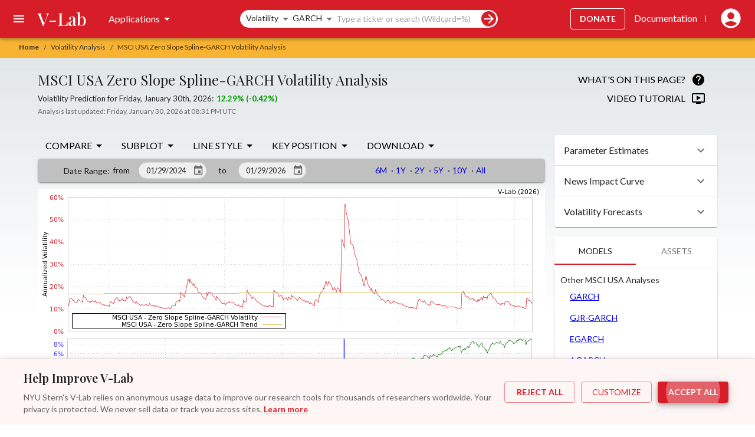

--- FILE ---
content_type: text/html; charset=utf-8
request_url: https://vlab.stern.nyu.edu/volatility/VOL.MXUS%3AIND-R.S0GARCH
body_size: 26820
content:
<!DOCTYPE html><html lang="en"><head><meta charSet="utf-8"/><meta name="viewport" content="initial-scale=1, minimum-scale=1, viewport-fit=cover, width=device-width"/><link rel="preconnect" href="https://fonts.gstatic.com" crossorigin="anonymous"/><title>V-Lab: MSCI USA Zero Slope Spline-GARCH Volatility Analysis</title><meta name="description" content="Volatility analysis of MSCI USA using a Zero Slope Spline-GARCH model"/><meta name="keywords" content="Zero Slope Spline-GARCH,volatility,volatility analysis,MSCI USA"/><meta property="og:title" content="V-Lab: MSCI USA Zero Slope Spline-GARCH Volatility Analysis"/><link rel="canonical" href="https://vlab.stern.nyu.edu/volatility/VOL.MXUS%3AIND-R.S0GARCH"/><meta name="next-head-count" content="8"/><meta charSet="utf-8"/><meta name="emotion-insertion-point" content=""/><meta name="google-site-verification" content="6osqtfxJzX6y3o3m76TJDVyrtx-y6wGPdOLuEJC9ma0"/><meta name="og:site_name" content="V-Lab"/><meta name="og:type" content="website"/><meta name="og:locale" content="en_US"/><meta name="og:image" content="//vlab.stern.nyu.edu/static/apple-touch-icon-200x200-precomposed.png"/><meta name="subject" content="financial market risk analysis and management"/><meta name="theme-color" content="#d71e28"/><script defer="" src="https://static.cloudflareinsights.com/beacon.min.js" data-cf-beacon="{&quot;token&quot;: &quot;b811500294f94e16bec335919e0018be&quot;}"></script><link rel="icon" type="image/x-icon" href="/favicon.ico"/><link rel="shortcut icon" type="image/x-icon" href="/favicon.ico"/><link rel="preconnect" href="https://app.wotnot.io"/><link rel="preconnect" href="https://cdn.wotnot.io"/><link rel="preconnect" href="https://embed.wotnot.io"/><script src="https://www.google.com/recaptcha/api.js" async="" defer=""></script><link rel="preload" href="/_next/static/media/4de1fea1a954a5b6-s.p.woff2" as="font" type="font/woff2" crossorigin="anonymous" data-next-font="size-adjust"/><link rel="preload" href="/_next/static/media/6d664cce900333ee-s.p.woff2" as="font" type="font/woff2" crossorigin="anonymous" data-next-font="size-adjust"/><link rel="preload" href="/_next/static/media/eaead17c7dbfcd5d-s.p.woff2" as="font" type="font/woff2" crossorigin="anonymous" data-next-font="size-adjust"/><link rel="preload" href="/_next/static/css/ae6f82c868e5acd9.css" as="style"/><link rel="stylesheet" href="/_next/static/css/ae6f82c868e5acd9.css" data-n-g=""/><noscript data-n-css=""></noscript><script defer="" nomodule="" src="/_next/static/chunks/polyfills-42372ed130431b0a.js"></script><script src="/_next/static/chunks/webpack-8bc037b26ee91960.js" defer=""></script><script src="/_next/static/chunks/framework-239b7dc896ddcc1c.js" defer=""></script><script src="/_next/static/chunks/main-e88288a2c3b2d359.js" defer=""></script><script src="/_next/static/chunks/pages/_app-f2d55788d3ad227e.js" defer=""></script><script src="/_next/static/chunks/6605-a449dec56c3de514.js" defer=""></script><script src="/_next/static/chunks/3743-986f97f717bdae7f.js" defer=""></script><script src="/_next/static/chunks/4609-391a50706c41f253.js" defer=""></script><script src="/_next/static/chunks/6838-58de199423735177.js" defer=""></script><script src="/_next/static/chunks/9304-2b81bcaa371b62ea.js" defer=""></script><script src="/_next/static/chunks/492-0653ca21b55b5eed.js" defer=""></script><script src="/_next/static/chunks/1873-7bca0ab069d954a4.js" defer=""></script><script src="/_next/static/chunks/7008-017f660e11197e95.js" defer=""></script><script src="/_next/static/chunks/7824-76962fd3d7fa8030.js" defer=""></script><script src="/_next/static/chunks/1033-224c73362a0614ac.js" defer=""></script><script src="/_next/static/chunks/5088-8dd9a55f56fb6e92.js" defer=""></script><script src="/_next/static/chunks/1517-cf670792d4986150.js" defer=""></script><script src="/_next/static/chunks/9043-1ae1643899942dda.js" defer=""></script><script src="/_next/static/chunks/3492-7942ad206e8968f3.js" defer=""></script><script src="/_next/static/chunks/4225-d3e14937e004bf92.js" defer=""></script><script src="/_next/static/chunks/2682-c3a27f358a51b29e.js" defer=""></script><script src="/_next/static/chunks/1606-7d9fecfd75f48e78.js" defer=""></script><script src="/_next/static/chunks/6409-88ebe7398aa40ccb.js" defer=""></script><script src="/_next/static/chunks/914-670e0258ee4750be.js" defer=""></script><script src="/_next/static/chunks/9616-dc12d457e55151bd.js" defer=""></script><script src="/_next/static/chunks/2441-fdd7bca513d19269.js" defer=""></script><script src="/_next/static/chunks/pages/volatility/%5B...analysisMemo%5D-d5c0b8dad6f1fa2b.js" defer=""></script><script src="/_next/static/f6903d90e98033a6edfb23e51f4b78552324a36f/_buildManifest.js" defer=""></script><script src="/_next/static/f6903d90e98033a6edfb23e51f4b78552324a36f/_ssgManifest.js" defer=""></script><style id="__jsx-314161324">body{background:#fff url(/static/vlabback.jpg)repeat-x;margin:0px}</style><style data-emotion="mui-global 0"></style><style data-emotion="mui-global lxj174">html{-webkit-font-smoothing:antialiased;-moz-osx-font-smoothing:grayscale;box-sizing:border-box;-webkit-text-size-adjust:100%;}*,*::before,*::after{box-sizing:inherit;}strong,b{font-weight:700;}body{margin:0;color:rgba(0, 0, 0, 0.87);font-family:'__Lato_47a102','__Lato_Fallback_47a102',Arial,sans-serif;font-weight:400;font-size:1rem;line-height:1.5;background-color:#fff;}@media print{body{background-color:#fff;}}body::backdrop{background-color:#fff;}</style><style data-emotion="mui-global animation-ozg7p2">@-webkit-keyframes animation-ozg7p2{0%{left:-35%;right:100%;}60%{left:100%;right:-90%;}100%{left:100%;right:-90%;}}@keyframes animation-ozg7p2{0%{left:-35%;right:100%;}60%{left:100%;right:-90%;}100%{left:100%;right:-90%;}}</style><style data-emotion="mui-global animation-19gglwu">@-webkit-keyframes animation-19gglwu{0%{left:-200%;right:100%;}60%{left:107%;right:-8%;}100%{left:107%;right:-8%;}}@keyframes animation-19gglwu{0%{left:-200%;right:100%;}60%{left:107%;right:-8%;}100%{left:107%;right:-8%;}}</style><style data-emotion="mui-global 1prfaxn">@-webkit-keyframes mui-auto-fill{from{display:block;}}@keyframes mui-auto-fill{from{display:block;}}@-webkit-keyframes mui-auto-fill-cancel{from{display:block;}}@keyframes mui-auto-fill-cancel{from{display:block;}}</style><style data-emotion="mui ghzije j667f2 181kf1e 1c5bbjy 1cq7dp9 70qvj9 x4xojx 1mtorar i6s8oy pibvkk wezori 12wz7ww vubbuv 10cl5c1 155l5qv afi0h3 nco5fc llddgb 1grvf8b 1jgadi1 14917l6 nbvn4 qzgbh 4qlge0 9q3nm7 1fsf85v isbt42 15j76c0 1d3bbye 14ybvol 1xqms36 4xkoi8 be7i2f xlgwfn z14u4m 1sx4hhu wzcqp3 1wfhi5o 14a7i7g 1epd3r4 1xd5sck 1x50o9j 1wxaqej 1qc1ymg 136eo7f fzwid6 okqvxz 18ef38f 1pez3w4 q113w2 hse9g7 y6vixz 1uvydh2 1nvf7g0 slyssw igs3ac ihdtdm mxv9p9 tdi83t iyn9y6 2nt1q3 jj6133 odz94x 1ha4th6 nmy13a 1oqimao l0jafl 1st5h7w 1fx8m19 a0y2e3 hboir5 8atqhb u7qq7e 1o7ij6h 1wbz3t9 ut8y40 1loypaz pnf1fw 1xnox0e 1scss4r ex7v9b 1dkef9i 165uus7 orq8zk 1anid1y k008qs 112w40q jvjq0h 1a4xn8f t1pkug aiy2jn ubtu51 sq089s 1tsvksn 1v9wptg 1dhq5mn 1g7qg3v avorx0 5qf6cg 3dr2j6 uwuvi0 1w8s6so sgclml 10998or 15026ad 12kfp49">.mui-ghzije{position:absolute;top:-100px;left:0;z-index:1002;background-color:#000;color:#fff;border:2px solid #d71e28;padding:12px 24px;margin:8px;font-family:'__Lato_47a102','__Lato_Fallback_47a102',Arial,sans-serif;font-size:16px;font-weight:600;-webkit-text-decoration:none;text-decoration:none;border-radius:4px;white-space:nowrap;-webkit-transition:top 0.2s ease-out,box-shadow 0.15s ease-in;transition:top 0.2s ease-out,box-shadow 0.15s ease-in;clip:rect(0 0 0 0);-webkit-clip-path:inset(50%);clip-path:inset(50%);height:1px;width:1px;overflow:hidden;}.mui-ghzije:focus{clip:auto;-webkit-clip-path:none;clip-path:none;height:auto;width:auto;top:0;overflow:visible;outline:3px solid #f9b332;outline-offset:2px;box-shadow:0 4px 12px rgba(0, 0, 0, 0.4);}@media (prefers-reduced-motion: reduce){.mui-ghzije{-webkit-transition:none;transition:none;}}@media (max-width:599.95px){.mui-ghzije{padding:14px 20px;min-width:44px;min-height:44px;}}.mui-j667f2{background-color:#f9b332;color:#333;display:-webkit-box;display:-webkit-flex;display:-ms-flexbox;display:flex;-webkit-align-items:center;-webkit-box-align:center;-ms-flex-align:center;align-items:center;height:34px;padding:4px 4px 4px 8px;-webkit-transition:height 0.4s ease,opacity 0.4s ease,color 0.4s ease;transition:height 0.4s ease,opacity 0.4s ease,color 0.4s ease;opacity:1;overflow:hidden;text-overflow:ellipsis;white-space:nowrap;width:100%;position:-webkit-sticky;position:sticky;top:56px;z-index:1000;}@media (min-width:600px){.mui-j667f2{padding-left:32px;top:64px;}}.mui-181kf1e{display:-webkit-box;display:-webkit-flex;display:-ms-flexbox;display:flex;list-style:none;margin:0px;padding:0px;-webkit-align-items:center;-webkit-box-align:center;-ms-flex-align:center;align-items:center;}.mui-1c5bbjy{margin:0;font:inherit;color:inherit;-webkit-text-decoration:none;text-decoration:none;color:inherit;}.mui-1c5bbjy:hover{-webkit-text-decoration:underline;text-decoration:underline;}.mui-1c5bbjy.MuiLink-root{opacity:1;padding:0;-webkit-flex-shrink:0;-ms-flex-negative:0;flex-shrink:0;white-space:nowrap;}.mui-1cq7dp9{font-weight:bold;vertical-align:text-bottom;}.mui-70qvj9{display:-webkit-box;display:-webkit-flex;display:-ms-flexbox;display:flex;-webkit-align-items:center;-webkit-box-align:center;-ms-flex-align:center;align-items:center;}.mui-x4xojx{position:-webkit-sticky;position:sticky;top:0;z-index:1001;}.mui-1mtorar{background-color:#fff;color:rgba(0, 0, 0, 0.87);-webkit-transition:box-shadow 300ms cubic-bezier(0.4, 0, 0.2, 1) 0ms;transition:box-shadow 300ms cubic-bezier(0.4, 0, 0.2, 1) 0ms;box-shadow:0px 2px 4px -1px rgba(0,0,0,0.2),0px 4px 5px 0px rgba(0,0,0,0.14),0px 1px 10px 0px rgba(0,0,0,0.12);background-image:unset;display:-webkit-box;display:-webkit-flex;display:-ms-flexbox;display:flex;-webkit-flex-direction:column;-ms-flex-direction:column;flex-direction:column;width:100%;box-sizing:border-box;-webkit-flex-shrink:0;-ms-flex-negative:0;flex-shrink:0;position:fixed;z-index:1100;top:0;left:auto;right:0;background-color:#d71e28;color:#fff;}@media print{.mui-1mtorar{position:absolute;}}.mui-1mtorar.MuiPaper-root{background-color:#d71e28;box-shadow:0px 2px 4px -1px rgba(0,0,0,0.2),0px 4px 5px 0px rgba(0,0,0,0.14),0px 1px 10px 0px rgba(0,0,0,0.12);color:white;}.mui-1mtorar .MuiToolbar-root{padding-left:8px;padding-right:8px;}.mui-i6s8oy{position:relative;display:-webkit-box;display:-webkit-flex;display:-ms-flexbox;display:flex;-webkit-align-items:center;-webkit-box-align:center;-ms-flex-align:center;align-items:center;padding-left:16px;padding-right:16px;min-height:56px;}@media (min-width:600px){.mui-i6s8oy{padding-left:24px;padding-right:24px;}}@media (min-width:0px){@media (orientation: landscape){.mui-i6s8oy{min-height:48px;}}}@media (min-width:600px){.mui-i6s8oy{min-height:64px;}}.mui-pibvkk{-webkit-align-items:center;-webkit-box-align:center;-ms-flex-align:center;align-items:center;display:-webkit-box;display:-webkit-flex;display:-ms-flexbox;display:flex;-webkit-box-flex-wrap:nowrap;-webkit-flex-wrap:nowrap;-ms-flex-wrap:nowrap;flex-wrap:nowrap;-webkit-box-pack:center;-ms-flex-pack:center;-webkit-justify-content:center;justify-content:center;width:100%;}.mui-wezori{display:-webkit-box;display:-webkit-flex;display:-ms-flexbox;display:flex;-webkit-align-items:center;-webkit-box-align:center;-ms-flex-align:center;align-items:center;-webkit-box-flex:1;-webkit-flex-grow:1;-ms-flex-positive:1;flex-grow:1;-webkit-box-flex-wrap:nowrap;-webkit-flex-wrap:nowrap;-ms-flex-wrap:nowrap;flex-wrap:nowrap;}.mui-12wz7ww{display:-webkit-inline-box;display:-webkit-inline-flex;display:-ms-inline-flexbox;display:inline-flex;-webkit-align-items:center;-webkit-box-align:center;-ms-flex-align:center;align-items:center;-webkit-box-pack:center;-ms-flex-pack:center;-webkit-justify-content:center;justify-content:center;position:relative;box-sizing:border-box;-webkit-tap-highlight-color:transparent;background-color:transparent;outline:0;border:0;margin:0;border-radius:0;padding:0;cursor:pointer;-webkit-user-select:none;-moz-user-select:none;-ms-user-select:none;user-select:none;vertical-align:middle;-moz-appearance:none;-webkit-appearance:none;-webkit-text-decoration:none;text-decoration:none;color:inherit;text-align:center;-webkit-flex:0 0 auto;-ms-flex:0 0 auto;flex:0 0 auto;font-size:1.5rem;padding:8px;border-radius:50%;overflow:visible;color:rgba(0, 0, 0, 0.54);-webkit-transition:background-color 150ms cubic-bezier(0.4, 0, 0.2, 1) 0ms;transition:background-color 150ms cubic-bezier(0.4, 0, 0.2, 1) 0ms;margin-left:-12px;color:inherit;padding:12px;font-size:1.75rem;}.mui-12wz7ww::-moz-focus-inner{border-style:none;}.mui-12wz7ww.Mui-disabled{pointer-events:none;cursor:default;}@media print{.mui-12wz7ww{-webkit-print-color-adjust:exact;color-adjust:exact;}}.mui-12wz7ww:hover{background-color:rgba(0, 0, 0, 0.04);}@media (hover: none){.mui-12wz7ww:hover{background-color:transparent;}}.mui-12wz7ww.Mui-disabled{background-color:transparent;color:rgba(0, 0, 0, 0.26);}.mui-12wz7ww.MuiIconButton-root{color:white;display:-webkit-box;display:-webkit-flex;display:-ms-flexbox;display:flex;padding-left:24px;padding-right:12px;}.mui-vubbuv{-webkit-user-select:none;-moz-user-select:none;-ms-user-select:none;user-select:none;width:1em;height:1em;display:inline-block;fill:currentColor;-webkit-flex-shrink:0;-ms-flex-negative:0;flex-shrink:0;-webkit-transition:fill 200ms cubic-bezier(0.4, 0, 0.2, 1) 0ms;transition:fill 200ms cubic-bezier(0.4, 0, 0.2, 1) 0ms;font-size:1.5rem;}.mui-10cl5c1{margin:0;font-family:'__Playfair_Display_6b3ed8','__Playfair_Display_Fallback_6b3ed8',Georgia,serif;font-weight:500;font-size:1.25rem;line-height:1.6;overflow:hidden;text-overflow:ellipsis;white-space:nowrap;-webkit-text-decoration:none;text-decoration:none;-webkit-text-decoration:none;text-decoration:none;}.mui-10cl5c1.MuiTypography-root{font-size:2.5em;color:white;cursor:pointer;padding:0 8px;-webkit-text-decoration:none;text-decoration:none;}@media (max-width:599.95px){.mui-10cl5c1.MuiTypography-root{-webkit-box-flex:1;-webkit-flex-grow:1;-ms-flex-positive:1;flex-grow:1;}}.mui-155l5qv{display:-webkit-box;display:-webkit-flex;display:-ms-flexbox;display:flex;-webkit-box-flex:1;-webkit-flex-grow:1;-ms-flex-positive:1;flex-grow:1;width:auto;}.mui-afi0h3{display:-webkit-box;display:-webkit-flex;display:-ms-flexbox;display:flex;-webkit-box-pack:center;-ms-flex-pack:center;-webkit-justify-content:center;justify-content:center;width:100%;-webkit-box-flex:1;-webkit-flex-grow:1;-ms-flex-positive:1;flex-grow:1;}@media (max-width:599.95px){.mui-afi0h3{display:none;}}.mui-nco5fc{display:-webkit-box;display:-webkit-flex;display:-ms-flexbox;display:flex;-webkit-align-items:center;-webkit-box-align:center;-ms-flex-align:center;align-items:center;-webkit-box-pack:end;-ms-flex-pack:end;-webkit-justify-content:flex-end;justify-content:flex-end;min-width:127px;-webkit-box-flex:1;-webkit-flex-grow:1;-ms-flex-positive:1;flex-grow:1;-webkit-box-flex-wrap:nowrap;-webkit-flex-wrap:nowrap;-ms-flex-wrap:nowrap;flex-wrap:nowrap;}@media (max-width: 830px){.mui-nco5fc{min-width:0;}}.mui-llddgb{display:none;}@media (min-width:600px){.mui-llddgb{display:block;}}.mui-1grvf8b{display:-webkit-inline-box;display:-webkit-inline-flex;display:-ms-inline-flexbox;display:inline-flex;-webkit-align-items:center;-webkit-box-align:center;-ms-flex-align:center;align-items:center;-webkit-box-pack:center;-ms-flex-pack:center;-webkit-justify-content:center;justify-content:center;position:relative;box-sizing:border-box;-webkit-tap-highlight-color:transparent;background-color:transparent;outline:0;border:0;margin:0;border-radius:0;padding:0;cursor:pointer;-webkit-user-select:none;-moz-user-select:none;-ms-user-select:none;user-select:none;vertical-align:middle;-moz-appearance:none;-webkit-appearance:none;-webkit-text-decoration:none;text-decoration:none;color:inherit;text-align:center;-webkit-flex:0 0 auto;-ms-flex:0 0 auto;flex:0 0 auto;font-size:1.5rem;padding:8px;border-radius:50%;overflow:visible;color:rgba(0, 0, 0, 0.54);-webkit-transition:background-color 150ms cubic-bezier(0.4, 0, 0.2, 1) 0ms;transition:background-color 150ms cubic-bezier(0.4, 0, 0.2, 1) 0ms;margin-left:-12px;color:inherit;padding:12px;font-size:1.75rem;}.mui-1grvf8b::-moz-focus-inner{border-style:none;}.mui-1grvf8b.Mui-disabled{pointer-events:none;cursor:default;}@media print{.mui-1grvf8b{-webkit-print-color-adjust:exact;color-adjust:exact;}}.mui-1grvf8b:hover{background-color:rgba(0, 0, 0, 0.04);}@media (hover: none){.mui-1grvf8b:hover{background-color:transparent;}}.mui-1grvf8b.Mui-disabled{background-color:transparent;color:rgba(0, 0, 0, 0.26);}@media (min-width:600px){.mui-1grvf8b.MuiIconButton-root{display:none;}}.mui-1jgadi1{color:black;display:none;height:50px;}@media print{.mui-1jgadi1{display:block!important;}}.mui-14917l6{margin:0;font-family:'__Playfair_Display_6b3ed8','__Playfair_Display_Fallback_6b3ed8',Georgia,serif;font-weight:500;font-size:1.25rem;line-height:1.6;overflow:hidden;text-overflow:ellipsis;white-space:nowrap;font-size:2em;margin-left:16px;}.mui-nbvn4{position:relative;overflow:hidden;display:block;height:4px;z-index:0;background-color:rgb(239, 169, 173);margin:0;position:fixed;padding:0;top:0;width:100%;z-index:1002;}@media print{.mui-nbvn4{-webkit-print-color-adjust:exact;color-adjust:exact;}}.mui-qzgbh{width:100%;position:absolute;left:0;bottom:0;top:0;-webkit-transition:-webkit-transform 0.2s linear;transition:transform 0.2s linear;transform-origin:left;background-color:#d71e28;width:auto;-webkit-animation:animation-ozg7p2 2.1s cubic-bezier(0.65, 0.815, 0.735, 0.395) infinite;animation:animation-ozg7p2 2.1s cubic-bezier(0.65, 0.815, 0.735, 0.395) infinite;}.mui-4qlge0{width:100%;position:absolute;left:0;bottom:0;top:0;-webkit-transition:-webkit-transform 0.2s linear;transition:transform 0.2s linear;transform-origin:left;background-color:#d71e28;width:auto;-webkit-animation:animation-19gglwu 2.1s cubic-bezier(0.165, 0.84, 0.44, 1) 1.15s infinite;animation:animation-19gglwu 2.1s cubic-bezier(0.165, 0.84, 0.44, 1) 1.15s infinite;}.mui-9q3nm7{height:0;}@media (max-width:599.95px){.mui-9q3nm7{height:15px;}}.mui-1fsf85v{margin:85px 5vw 0 5vw;width:90vw;}@media (max-width:599.95px){.mui-1fsf85v{margin-top:46px;margin-left:2.5vw;width:95vw;}}.mui-1fsf85v:focus{outline:2px solid #d71e28;outline-offset:4px;}.mui-isbt42{box-sizing:border-box;display:-webkit-box;display:-webkit-flex;display:-ms-flexbox;display:flex;-webkit-box-flex-wrap:wrap;-webkit-flex-wrap:wrap;-ms-flex-wrap:wrap;flex-wrap:wrap;width:100%;-webkit-flex-direction:row;-ms-flex-direction:row;flex-direction:row;margin-top:-16px;width:calc(100% + 16px);margin-left:-16px;}.mui-isbt42>.MuiGrid-item{padding-top:16px;}.mui-isbt42>.MuiGrid-item{padding-left:16px;}.mui-15j76c0{box-sizing:border-box;margin:0;-webkit-flex-direction:row;-ms-flex-direction:row;flex-direction:row;-webkit-flex-basis:100%;-ms-flex-preferred-size:100%;flex-basis:100%;-webkit-box-flex:0;-webkit-flex-grow:0;-ms-flex-positive:0;flex-grow:0;max-width:100%;}@media (min-width:600px){.mui-15j76c0{-webkit-flex-basis:100%;-ms-flex-preferred-size:100%;flex-basis:100%;-webkit-box-flex:0;-webkit-flex-grow:0;-ms-flex-positive:0;flex-grow:0;max-width:100%;}}@media (min-width:900px){.mui-15j76c0{-webkit-flex-basis:100%;-ms-flex-preferred-size:100%;flex-basis:100%;-webkit-box-flex:0;-webkit-flex-grow:0;-ms-flex-positive:0;flex-grow:0;max-width:100%;}}@media (min-width:1200px){.mui-15j76c0{-webkit-flex-basis:100%;-ms-flex-preferred-size:100%;flex-basis:100%;-webkit-box-flex:0;-webkit-flex-grow:0;-ms-flex-positive:0;flex-grow:0;max-width:100%;}}@media (min-width:1536px){.mui-15j76c0{-webkit-flex-basis:100%;-ms-flex-preferred-size:100%;flex-basis:100%;-webkit-box-flex:0;-webkit-flex-grow:0;-ms-flex-positive:0;flex-grow:0;max-width:100%;}}.mui-1d3bbye{box-sizing:border-box;display:-webkit-box;display:-webkit-flex;display:-ms-flexbox;display:flex;-webkit-box-flex-wrap:wrap;-webkit-flex-wrap:wrap;-ms-flex-wrap:wrap;flex-wrap:wrap;width:100%;-webkit-flex-direction:row;-ms-flex-direction:row;flex-direction:row;}.mui-14ybvol{box-sizing:border-box;margin:0;-webkit-flex-direction:row;-ms-flex-direction:row;flex-direction:row;-webkit-flex-basis:75%;-ms-flex-preferred-size:75%;flex-basis:75%;-webkit-box-flex:0;-webkit-flex-grow:0;-ms-flex-positive:0;flex-grow:0;max-width:75%;}@media (min-width:600px){.mui-14ybvol{-webkit-flex-basis:75%;-ms-flex-preferred-size:75%;flex-basis:75%;-webkit-box-flex:0;-webkit-flex-grow:0;-ms-flex-positive:0;flex-grow:0;max-width:75%;}}@media (min-width:900px){.mui-14ybvol{-webkit-flex-basis:75%;-ms-flex-preferred-size:75%;flex-basis:75%;-webkit-box-flex:0;-webkit-flex-grow:0;-ms-flex-positive:0;flex-grow:0;max-width:75%;}}@media (min-width:1200px){.mui-14ybvol{-webkit-flex-basis:75%;-ms-flex-preferred-size:75%;flex-basis:75%;-webkit-box-flex:0;-webkit-flex-grow:0;-ms-flex-positive:0;flex-grow:0;max-width:75%;}}@media (min-width:1536px){.mui-14ybvol{-webkit-flex-basis:75%;-ms-flex-preferred-size:75%;flex-basis:75%;-webkit-box-flex:0;-webkit-flex-grow:0;-ms-flex-positive:0;flex-grow:0;max-width:75%;}}.mui-1xqms36{margin:0;font-family:'__Playfair_Display_6b3ed8','__Playfair_Display_Fallback_6b3ed8',Georgia,serif;font-weight:400;font-size:1.5rem;line-height:1.334;}.mui-4xkoi8{box-sizing:border-box;margin:0;-webkit-flex-direction:row;-ms-flex-direction:row;flex-direction:row;-webkit-flex-basis:25%;-ms-flex-preferred-size:25%;flex-basis:25%;-webkit-box-flex:0;-webkit-flex-grow:0;-ms-flex-positive:0;flex-grow:0;max-width:25%;}@media (min-width:600px){.mui-4xkoi8{-webkit-flex-basis:25%;-ms-flex-preferred-size:25%;flex-basis:25%;-webkit-box-flex:0;-webkit-flex-grow:0;-ms-flex-positive:0;flex-grow:0;max-width:25%;}}@media (min-width:900px){.mui-4xkoi8{-webkit-flex-basis:25%;-ms-flex-preferred-size:25%;flex-basis:25%;-webkit-box-flex:0;-webkit-flex-grow:0;-ms-flex-positive:0;flex-grow:0;max-width:25%;}}@media (min-width:1200px){.mui-4xkoi8{-webkit-flex-basis:25%;-ms-flex-preferred-size:25%;flex-basis:25%;-webkit-box-flex:0;-webkit-flex-grow:0;-ms-flex-positive:0;flex-grow:0;max-width:25%;}}@media (min-width:1536px){.mui-4xkoi8{-webkit-flex-basis:25%;-ms-flex-preferred-size:25%;flex-basis:25%;-webkit-box-flex:0;-webkit-flex-grow:0;-ms-flex-positive:0;flex-grow:0;max-width:25%;}}.mui-be7i2f{display:-webkit-inline-box;display:-webkit-inline-flex;display:-ms-inline-flexbox;display:inline-flex;-webkit-align-items:center;-webkit-box-align:center;-ms-flex-align:center;align-items:center;-webkit-box-pack:center;-ms-flex-pack:center;-webkit-justify-content:center;justify-content:center;position:relative;box-sizing:border-box;-webkit-tap-highlight-color:transparent;background-color:transparent;outline:0;border:0;margin:0;border-radius:0;padding:0;cursor:pointer;-webkit-user-select:none;-moz-user-select:none;-ms-user-select:none;user-select:none;vertical-align:middle;-moz-appearance:none;-webkit-appearance:none;-webkit-text-decoration:none;text-decoration:none;color:inherit;font-family:'__Lato_47a102','__Lato_Fallback_47a102',Arial,sans-serif;font-weight:500;font-size:0.8125rem;line-height:1.75;text-transform:uppercase;min-width:64px;padding:4px 5px;border-radius:4px;-webkit-transition:background-color 250ms cubic-bezier(0.4, 0, 0.2, 1) 0ms,box-shadow 250ms cubic-bezier(0.4, 0, 0.2, 1) 0ms,border-color 250ms cubic-bezier(0.4, 0, 0.2, 1) 0ms,color 250ms cubic-bezier(0.4, 0, 0.2, 1) 0ms;transition:background-color 250ms cubic-bezier(0.4, 0, 0.2, 1) 0ms,box-shadow 250ms cubic-bezier(0.4, 0, 0.2, 1) 0ms,border-color 250ms cubic-bezier(0.4, 0, 0.2, 1) 0ms,color 250ms cubic-bezier(0.4, 0, 0.2, 1) 0ms;color:#d71e28;margin:0 5px;color:black;float:right;}.mui-be7i2f::-moz-focus-inner{border-style:none;}.mui-be7i2f.Mui-disabled{pointer-events:none;cursor:default;}@media print{.mui-be7i2f{-webkit-print-color-adjust:exact;color-adjust:exact;}}.mui-be7i2f:hover{-webkit-text-decoration:none;text-decoration:none;background-color:rgba(215, 30, 40, 0.04);}@media (hover: none){.mui-be7i2f:hover{background-color:transparent;}}.mui-be7i2f.Mui-disabled{color:rgba(0, 0, 0, 0.26);}.mui-xlgwfn{margin:0;font-family:'__Lato_47a102','__Lato_Fallback_47a102',Arial,sans-serif;font-weight:400;font-size:1rem;line-height:1.5;}@media (max-width:599.95px){.mui-xlgwfn.MuiTypography-root{display:none;}}.mui-z14u4m{-webkit-user-select:none;-moz-user-select:none;-ms-user-select:none;user-select:none;width:1em;height:1em;display:inline-block;fill:currentColor;-webkit-flex-shrink:0;-ms-flex-negative:0;flex-shrink:0;-webkit-transition:fill 200ms cubic-bezier(0.4, 0, 0.2, 1) 0ms;transition:fill 200ms cubic-bezier(0.4, 0, 0.2, 1) 0ms;font-size:1.5rem;margin:0 10px;}.mui-1sx4hhu{margin-top:5px;margin-bottom:15px;}.mui-wzcqp3{margin:0;font-family:'__Lato_47a102','__Lato_Fallback_47a102',Arial,sans-serif;font-weight:400;font-size:1rem;line-height:1.75;}.mui-wzcqp3.MuiTypography-root{font-size:1.1em;}.mui-1wfhi5o{margin:0;font-family:'__Lato_47a102','__Lato_Fallback_47a102',Arial,sans-serif;font-weight:400;font-size:0.75rem;line-height:1.66;margin-bottom:0.35em;}.mui-1wfhi5o.MuiTypography-root{color:rgba(0, 0, 0, 0.54);}.mui-14a7i7g{display:-webkit-inline-box;display:-webkit-inline-flex;display:-ms-inline-flexbox;display:inline-flex;-webkit-align-items:center;-webkit-box-align:center;-ms-flex-align:center;align-items:center;-webkit-box-pack:center;-ms-flex-pack:center;-webkit-justify-content:center;justify-content:center;position:relative;box-sizing:border-box;-webkit-tap-highlight-color:transparent;background-color:transparent;outline:0;border:0;margin:0;border-radius:0;padding:0;cursor:pointer;-webkit-user-select:none;-moz-user-select:none;-ms-user-select:none;user-select:none;vertical-align:middle;-moz-appearance:none;-webkit-appearance:none;-webkit-text-decoration:none;text-decoration:none;color:inherit;font-family:'__Lato_47a102','__Lato_Fallback_47a102',Arial,sans-serif;font-weight:500;font-size:0.8125rem;line-height:1.75;text-transform:uppercase;min-width:64px;padding:4px 5px;border-radius:4px;-webkit-transition:background-color 250ms cubic-bezier(0.4, 0, 0.2, 1) 0ms,box-shadow 250ms cubic-bezier(0.4, 0, 0.2, 1) 0ms,border-color 250ms cubic-bezier(0.4, 0, 0.2, 1) 0ms,color 250ms cubic-bezier(0.4, 0, 0.2, 1) 0ms;transition:background-color 250ms cubic-bezier(0.4, 0, 0.2, 1) 0ms,box-shadow 250ms cubic-bezier(0.4, 0, 0.2, 1) 0ms,border-color 250ms cubic-bezier(0.4, 0, 0.2, 1) 0ms,color 250ms cubic-bezier(0.4, 0, 0.2, 1) 0ms;color:#d71e28;margin:0 5px;float:right;}.mui-14a7i7g::-moz-focus-inner{border-style:none;}.mui-14a7i7g.Mui-disabled{pointer-events:none;cursor:default;}@media print{.mui-14a7i7g{-webkit-print-color-adjust:exact;color-adjust:exact;}}.mui-14a7i7g:hover{-webkit-text-decoration:none;text-decoration:none;background-color:rgba(215, 30, 40, 0.04);}@media (hover: none){.mui-14a7i7g:hover{background-color:transparent;}}.mui-14a7i7g.Mui-disabled{color:rgba(0, 0, 0, 0.26);}.mui-1epd3r4{color:black;display:-webkit-box;display:-webkit-flex;display:-ms-flexbox;display:flex;-webkit-text-decoration:none;text-decoration:none;}.mui-1xd5sck{box-sizing:border-box;margin:0;-webkit-flex-direction:row;-ms-flex-direction:row;flex-direction:row;-webkit-flex-basis:100%;-ms-flex-preferred-size:100%;flex-basis:100%;-webkit-box-flex:0;-webkit-flex-grow:0;-ms-flex-positive:0;flex-grow:0;max-width:100%;}@media (min-width:600px){.mui-1xd5sck{-webkit-flex-basis:100%;-ms-flex-preferred-size:100%;flex-basis:100%;-webkit-box-flex:0;-webkit-flex-grow:0;-ms-flex-positive:0;flex-grow:0;max-width:100%;}}@media (min-width:900px){.mui-1xd5sck{-webkit-flex-basis:75%;-ms-flex-preferred-size:75%;flex-basis:75%;-webkit-box-flex:0;-webkit-flex-grow:0;-ms-flex-positive:0;flex-grow:0;max-width:75%;}}@media (min-width:1200px){.mui-1xd5sck{-webkit-flex-basis:75%;-ms-flex-preferred-size:75%;flex-basis:75%;-webkit-box-flex:0;-webkit-flex-grow:0;-ms-flex-positive:0;flex-grow:0;max-width:75%;}}@media (min-width:1536px){.mui-1xd5sck{-webkit-flex-basis:75%;-ms-flex-preferred-size:75%;flex-basis:75%;-webkit-box-flex:0;-webkit-flex-grow:0;-ms-flex-positive:0;flex-grow:0;max-width:75%;}}.mui-1x50o9j{box-sizing:border-box;display:-webkit-box;display:-webkit-flex;display:-ms-flexbox;display:flex;-webkit-box-flex-wrap:wrap;-webkit-flex-wrap:wrap;-ms-flex-wrap:wrap;flex-wrap:wrap;width:100%;-webkit-flex-direction:row;-ms-flex-direction:row;flex-direction:row;margin-bottom:5px;}.mui-1wxaqej{box-sizing:border-box;margin:0;-webkit-flex-direction:row;-ms-flex-direction:row;flex-direction:row;}.mui-1qc1ymg{display:-webkit-inline-box;display:-webkit-inline-flex;display:-ms-inline-flexbox;display:inline-flex;-webkit-align-items:center;-webkit-box-align:center;-ms-flex-align:center;align-items:center;-webkit-box-pack:center;-ms-flex-pack:center;-webkit-justify-content:center;justify-content:center;position:relative;box-sizing:border-box;-webkit-tap-highlight-color:transparent;background-color:transparent;outline:0;border:0;margin:0;border-radius:0;padding:0;cursor:pointer;-webkit-user-select:none;-moz-user-select:none;-ms-user-select:none;user-select:none;vertical-align:middle;-moz-appearance:none;-webkit-appearance:none;-webkit-text-decoration:none;text-decoration:none;color:inherit;font-family:'__Lato_47a102','__Lato_Fallback_47a102',Arial,sans-serif;font-weight:500;font-size:0.875rem;line-height:1.75;text-transform:uppercase;min-width:64px;padding:6px 8px;border-radius:4px;-webkit-transition:background-color 250ms cubic-bezier(0.4, 0, 0.2, 1) 0ms,box-shadow 250ms cubic-bezier(0.4, 0, 0.2, 1) 0ms,border-color 250ms cubic-bezier(0.4, 0, 0.2, 1) 0ms,color 250ms cubic-bezier(0.4, 0, 0.2, 1) 0ms;transition:background-color 250ms cubic-bezier(0.4, 0, 0.2, 1) 0ms,box-shadow 250ms cubic-bezier(0.4, 0, 0.2, 1) 0ms,border-color 250ms cubic-bezier(0.4, 0, 0.2, 1) 0ms,color 250ms cubic-bezier(0.4, 0, 0.2, 1) 0ms;color:#d71e28;margin:0 5px;color:black;text-transform:uppercase;}.mui-1qc1ymg::-moz-focus-inner{border-style:none;}.mui-1qc1ymg.Mui-disabled{pointer-events:none;cursor:default;}@media print{.mui-1qc1ymg{-webkit-print-color-adjust:exact;color-adjust:exact;}}.mui-1qc1ymg:hover{-webkit-text-decoration:none;text-decoration:none;background-color:rgba(215, 30, 40, 0.04);}@media (hover: none){.mui-1qc1ymg:hover{background-color:transparent;}}.mui-1qc1ymg.Mui-disabled{color:rgba(0, 0, 0, 0.26);}.mui-136eo7f{margin:0;font-family:'__Lato_47a102','__Lato_Fallback_47a102',Arial,sans-serif;font-weight:400;font-size:1rem;line-height:1.5;}.mui-fzwid6{width:100%;text-align:center;}.mui-okqvxz{-webkit-align-items:center;-webkit-box-align:center;-ms-flex-align:center;align-items:center;display:-webkit-box;display:-webkit-flex;display:-ms-flexbox;display:flex;background:silver;border-radius:5px;bottom:1px;box-shadow:0px 3px 1px -2px rgba(0,0,0,0.2),0px 2px 2px 0px rgba(0,0,0,0.14),0px 1px 5px 0px rgba(0,0,0,0.12);clear:both;-webkit-box-flex-flow:row wrap;-webkit-flex-flow:row wrap;-ms-flex-flow:row wrap;flex-flow:row wrap;height:40px;-webkit-box-pack:space-evenly;-ms-flex-pack:space-evenly;-webkit-justify-content:space-evenly;justify-content:space-evenly;margin-bottom:5px;position:relative;z-index:1;}.mui-18ef38f{-webkit-align-items:center;-webkit-box-align:center;-ms-flex-align:center;align-items:center;display:-webkit-box;display:-webkit-flex;display:-ms-flexbox;display:flex;text-align:left;}.mui-1pez3w4{margin:0;font-family:'__Lato_47a102','__Lato_Fallback_47a102',Arial,sans-serif;font-weight:500;font-size:0.875rem;line-height:1.57;}.mui-1pez3w4.MuiTypography-root{margin-right:5px;}@media (max-width:599.95px){.mui-1pez3w4.MuiTypography-root{display:none;}}@media (max-width: 1000px){.mui-1pez3w4.MuiTypography-root{display:none;}}.mui-q113w2{margin:0;font-family:'__Lato_47a102','__Lato_Fallback_47a102',Arial,sans-serif;font-weight:400;font-size:0.875rem;line-height:1.43;}@media (max-width: 638px){.mui-q113w2.MuiTypography-root{display:none;}}.mui-hse9g7{display:-webkit-inline-box;display:-webkit-inline-flex;display:-ms-inline-flexbox;display:inline-flex;-webkit-flex-direction:column;-ms-flex-direction:column;flex-direction:column;position:relative;min-width:0;padding:0;margin:0;border:0;vertical-align:top;}.mui-hse9g7 .clearButton{opacity:1;}@media (pointer: fine){.mui-hse9g7 .clearButton{opacity:0;}.mui-hse9g7:hover .clearButton,.mui-hse9g7:focus-within .clearButton{opacity:1;}}.mui-hse9g7 .MuiOutlinedInput-root{background:#f5f5f5e3;border-radius:20px;padding:0 5px;-webkit-transform:scale(0.8);-moz-transform:scale(0.8);-ms-transform:scale(0.8);transform:scale(0.8);width:145px;}.mui-hse9g7 .MuiOutlinedInput-input{left:4px;padding:6px 0 7px;position:relative;text-align:center;}.mui-hse9g7 .MuiInputAdornment-root{position:relative;right:5px;}.mui-y6vixz{font-family:'__Lato_47a102','__Lato_Fallback_47a102',Arial,sans-serif;font-weight:400;font-size:1rem;line-height:1.4375em;color:rgba(0, 0, 0, 0.87);box-sizing:border-box;position:relative;cursor:text;display:-webkit-inline-box;display:-webkit-inline-flex;display:-ms-inline-flexbox;display:inline-flex;-webkit-align-items:center;-webkit-box-align:center;-ms-flex-align:center;align-items:center;position:relative;border-radius:4px;padding-right:14px;}.mui-y6vixz.Mui-disabled{color:rgba(0, 0, 0, 0.38);cursor:default;}.mui-y6vixz:hover .MuiOutlinedInput-notchedOutline{border-color:rgba(0, 0, 0, 0.87);}@media (hover: none){.mui-y6vixz:hover .MuiOutlinedInput-notchedOutline{border-color:rgba(0, 0, 0, 0.23);}}.mui-y6vixz.Mui-focused .MuiOutlinedInput-notchedOutline{border-color:#d71e28;border-width:2px;}.mui-y6vixz.Mui-error .MuiOutlinedInput-notchedOutline{border-color:#d32f2f;}.mui-y6vixz.Mui-disabled .MuiOutlinedInput-notchedOutline{border-color:rgba(0, 0, 0, 0.26);}.mui-1uvydh2{font:inherit;letter-spacing:inherit;color:currentColor;padding:4px 0 5px;border:0;box-sizing:content-box;background:none;height:1.4375em;margin:0;-webkit-tap-highlight-color:transparent;display:block;min-width:0;width:100%;-webkit-animation-name:mui-auto-fill-cancel;animation-name:mui-auto-fill-cancel;-webkit-animation-duration:10ms;animation-duration:10ms;padding:16.5px 14px;padding-right:0;}.mui-1uvydh2::-webkit-input-placeholder{color:currentColor;opacity:0.42;-webkit-transition:opacity 200ms cubic-bezier(0.4, 0, 0.2, 1) 0ms;transition:opacity 200ms cubic-bezier(0.4, 0, 0.2, 1) 0ms;}.mui-1uvydh2::-moz-placeholder{color:currentColor;opacity:0.42;-webkit-transition:opacity 200ms cubic-bezier(0.4, 0, 0.2, 1) 0ms;transition:opacity 200ms cubic-bezier(0.4, 0, 0.2, 1) 0ms;}.mui-1uvydh2:-ms-input-placeholder{color:currentColor;opacity:0.42;-webkit-transition:opacity 200ms cubic-bezier(0.4, 0, 0.2, 1) 0ms;transition:opacity 200ms cubic-bezier(0.4, 0, 0.2, 1) 0ms;}.mui-1uvydh2::-ms-input-placeholder{color:currentColor;opacity:0.42;-webkit-transition:opacity 200ms cubic-bezier(0.4, 0, 0.2, 1) 0ms;transition:opacity 200ms cubic-bezier(0.4, 0, 0.2, 1) 0ms;}.mui-1uvydh2:focus{outline:0;}.mui-1uvydh2:invalid{box-shadow:none;}.mui-1uvydh2::-webkit-search-decoration{-webkit-appearance:none;}label[data-shrink=false]+.MuiInputBase-formControl .mui-1uvydh2::-webkit-input-placeholder{opacity:0!important;}label[data-shrink=false]+.MuiInputBase-formControl .mui-1uvydh2::-moz-placeholder{opacity:0!important;}label[data-shrink=false]+.MuiInputBase-formControl .mui-1uvydh2:-ms-input-placeholder{opacity:0!important;}label[data-shrink=false]+.MuiInputBase-formControl .mui-1uvydh2::-ms-input-placeholder{opacity:0!important;}label[data-shrink=false]+.MuiInputBase-formControl .mui-1uvydh2:focus::-webkit-input-placeholder{opacity:0.42;}label[data-shrink=false]+.MuiInputBase-formControl .mui-1uvydh2:focus::-moz-placeholder{opacity:0.42;}label[data-shrink=false]+.MuiInputBase-formControl .mui-1uvydh2:focus:-ms-input-placeholder{opacity:0.42;}label[data-shrink=false]+.MuiInputBase-formControl .mui-1uvydh2:focus::-ms-input-placeholder{opacity:0.42;}.mui-1uvydh2.Mui-disabled{opacity:1;-webkit-text-fill-color:rgba(0, 0, 0, 0.38);}.mui-1uvydh2:-webkit-autofill{-webkit-animation-duration:5000s;animation-duration:5000s;-webkit-animation-name:mui-auto-fill;animation-name:mui-auto-fill;}.mui-1uvydh2:-webkit-autofill{border-radius:inherit;}.mui-1nvf7g0{display:-webkit-box;display:-webkit-flex;display:-ms-flexbox;display:flex;height:0.01em;max-height:2em;-webkit-align-items:center;-webkit-box-align:center;-ms-flex-align:center;align-items:center;white-space:nowrap;color:rgba(0, 0, 0, 0.54);margin-left:8px;}.mui-slyssw{display:-webkit-inline-box;display:-webkit-inline-flex;display:-ms-inline-flexbox;display:inline-flex;-webkit-align-items:center;-webkit-box-align:center;-ms-flex-align:center;align-items:center;-webkit-box-pack:center;-ms-flex-pack:center;-webkit-justify-content:center;justify-content:center;position:relative;box-sizing:border-box;-webkit-tap-highlight-color:transparent;background-color:transparent;outline:0;border:0;margin:0;border-radius:0;padding:0;cursor:pointer;-webkit-user-select:none;-moz-user-select:none;-ms-user-select:none;user-select:none;vertical-align:middle;-moz-appearance:none;-webkit-appearance:none;-webkit-text-decoration:none;text-decoration:none;color:inherit;text-align:center;-webkit-flex:0 0 auto;-ms-flex:0 0 auto;flex:0 0 auto;font-size:1.5rem;padding:8px;border-radius:50%;overflow:visible;color:rgba(0, 0, 0, 0.54);-webkit-transition:background-color 150ms cubic-bezier(0.4, 0, 0.2, 1) 0ms;transition:background-color 150ms cubic-bezier(0.4, 0, 0.2, 1) 0ms;margin-right:-12px;}.mui-slyssw::-moz-focus-inner{border-style:none;}.mui-slyssw.Mui-disabled{pointer-events:none;cursor:default;}@media print{.mui-slyssw{-webkit-print-color-adjust:exact;color-adjust:exact;}}.mui-slyssw:hover{background-color:rgba(0, 0, 0, 0.04);}@media (hover: none){.mui-slyssw:hover{background-color:transparent;}}.mui-slyssw.Mui-disabled{background-color:transparent;color:rgba(0, 0, 0, 0.26);}.mui-igs3ac{text-align:left;position:absolute;bottom:0;right:0;top:-5px;left:0;margin:0;padding:0 8px;pointer-events:none;border-radius:inherit;border-style:solid;border-width:1px;overflow:hidden;min-width:0%;border-color:rgba(0, 0, 0, 0.23);}.mui-ihdtdm{float:unset;width:auto;overflow:hidden;padding:0;line-height:11px;-webkit-transition:width 150ms cubic-bezier(0.0, 0, 0.2, 1) 0ms;transition:width 150ms cubic-bezier(0.0, 0, 0.2, 1) 0ms;}.mui-mxv9p9{margin:0;font-family:'__Lato_47a102','__Lato_Fallback_47a102',Arial,sans-serif;font-weight:400;font-size:0.875rem;line-height:1.43;}.mui-mxv9p9.MuiTypography-root{margin:0 5px;}@media (max-width: 638px){.mui-mxv9p9.MuiTypography-root{display:none;}}.mui-tdi83t{-webkit-align-items:center;-webkit-box-align:center;-ms-flex-align:center;align-items:center;display:-webkit-box;display:-webkit-flex;display:-ms-flexbox;display:flex;-webkit-box-pack:center;-ms-flex-pack:center;-webkit-justify-content:center;justify-content:center;text-align:right;width:35%;}@media (max-width: 475px){.mui-tdi83t{display:none;}}.mui-iyn9y6{color:#0000c7;cursor:pointer;padding:0 4px;-webkit-text-decoration:none;text-decoration:none;}.mui-iyn9y6:hover{-webkit-text-decoration:underline;text-decoration:underline;}.mui-2nt1q3{margin:0;font-family:'__Lato_47a102','__Lato_Fallback_47a102',Arial,sans-serif;font-weight:400;font-size:0.875rem;line-height:1.43;}.mui-jj6133{height:400px;width:100%;}.mui-odz94x{margin-top:5px;}.mui-1ha4th6{box-sizing:border-box;margin:0;-webkit-flex-direction:row;-ms-flex-direction:row;flex-direction:row;-webkit-flex-basis:100%;-ms-flex-preferred-size:100%;flex-basis:100%;-webkit-box-flex:0;-webkit-flex-grow:0;-ms-flex-positive:0;flex-grow:0;max-width:100%;}@media (min-width:600px){.mui-1ha4th6{-webkit-flex-basis:100%;-ms-flex-preferred-size:100%;flex-basis:100%;-webkit-box-flex:0;-webkit-flex-grow:0;-ms-flex-positive:0;flex-grow:0;max-width:100%;}}@media (min-width:900px){.mui-1ha4th6{-webkit-flex-basis:25%;-ms-flex-preferred-size:25%;flex-basis:25%;-webkit-box-flex:0;-webkit-flex-grow:0;-ms-flex-positive:0;flex-grow:0;max-width:25%;}}@media (min-width:1200px){.mui-1ha4th6{-webkit-flex-basis:25%;-ms-flex-preferred-size:25%;flex-basis:25%;-webkit-box-flex:0;-webkit-flex-grow:0;-ms-flex-positive:0;flex-grow:0;max-width:25%;}}@media (min-width:1536px){.mui-1ha4th6{-webkit-flex-basis:25%;-ms-flex-preferred-size:25%;flex-basis:25%;-webkit-box-flex:0;-webkit-flex-grow:0;-ms-flex-positive:0;flex-grow:0;max-width:25%;}}.mui-nmy13a{background-color:#fff;color:rgba(0, 0, 0, 0.87);-webkit-transition:box-shadow 300ms cubic-bezier(0.4, 0, 0.2, 1) 0ms;transition:box-shadow 300ms cubic-bezier(0.4, 0, 0.2, 1) 0ms;border-radius:4px;box-shadow:0px 2px 1px -1px rgba(0,0,0,0.2),0px 1px 1px 0px rgba(0,0,0,0.14),0px 1px 3px 0px rgba(0,0,0,0.12);background-image:unset;position:relative;-webkit-transition:margin 150ms cubic-bezier(0.4, 0, 0.2, 1) 0ms;transition:margin 150ms cubic-bezier(0.4, 0, 0.2, 1) 0ms;overflow-anchor:none;border-radius:0;}.mui-nmy13a::before{position:absolute;left:0;top:-1px;right:0;height:1px;content:"";opacity:1;background-color:rgba(0, 0, 0, 0.12);-webkit-transition:opacity 150ms cubic-bezier(0.4, 0, 0.2, 1) 0ms,background-color 150ms cubic-bezier(0.4, 0, 0.2, 1) 0ms;transition:opacity 150ms cubic-bezier(0.4, 0, 0.2, 1) 0ms,background-color 150ms cubic-bezier(0.4, 0, 0.2, 1) 0ms;}.mui-nmy13a:first-of-type::before{display:none;}.mui-nmy13a.Mui-expanded::before{opacity:0;}.mui-nmy13a.Mui-expanded:first-of-type{margin-top:0;}.mui-nmy13a.Mui-expanded:last-of-type{margin-bottom:0;}.mui-nmy13a.Mui-expanded+.mui-nmy13a.Mui-expanded::before{display:none;}.mui-nmy13a.Mui-disabled{background-color:rgba(0, 0, 0, 0.12);}.mui-nmy13a:first-of-type{border-top-left-radius:4px;border-top-right-radius:4px;}.mui-nmy13a:last-of-type{border-bottom-left-radius:4px;border-bottom-right-radius:4px;}@supports (-ms-ime-align: auto){.mui-nmy13a:last-of-type{border-bottom-left-radius:0;border-bottom-right-radius:0;}}.mui-nmy13a.Mui-expanded{margin:16px 0;}.mui-1oqimao{display:-webkit-inline-box;display:-webkit-inline-flex;display:-ms-inline-flexbox;display:inline-flex;-webkit-align-items:center;-webkit-box-align:center;-ms-flex-align:center;align-items:center;-webkit-box-pack:center;-ms-flex-pack:center;-webkit-justify-content:center;justify-content:center;position:relative;box-sizing:border-box;-webkit-tap-highlight-color:transparent;background-color:transparent;outline:0;border:0;margin:0;border-radius:0;padding:0;cursor:pointer;-webkit-user-select:none;-moz-user-select:none;-ms-user-select:none;user-select:none;vertical-align:middle;-moz-appearance:none;-webkit-appearance:none;-webkit-text-decoration:none;text-decoration:none;color:inherit;display:-webkit-box;display:-webkit-flex;display:-ms-flexbox;display:flex;min-height:48px;padding:0px 16px;-webkit-transition:min-height 150ms cubic-bezier(0.4, 0, 0.2, 1) 0ms,background-color 150ms cubic-bezier(0.4, 0, 0.2, 1) 0ms;transition:min-height 150ms cubic-bezier(0.4, 0, 0.2, 1) 0ms,background-color 150ms cubic-bezier(0.4, 0, 0.2, 1) 0ms;}.mui-1oqimao::-moz-focus-inner{border-style:none;}.mui-1oqimao.Mui-disabled{pointer-events:none;cursor:default;}@media print{.mui-1oqimao{-webkit-print-color-adjust:exact;color-adjust:exact;}}.mui-1oqimao.Mui-focusVisible{background-color:rgba(0, 0, 0, 0.12);}.mui-1oqimao.Mui-disabled{opacity:0.38;}.mui-1oqimao:hover:not(.Mui-disabled){cursor:pointer;}.mui-1oqimao.Mui-expanded{min-height:64px;}.mui-l0jafl{display:-webkit-box;display:-webkit-flex;display:-ms-flexbox;display:flex;-webkit-box-flex:1;-webkit-flex-grow:1;-ms-flex-positive:1;flex-grow:1;margin:12px 0;-webkit-transition:margin 150ms cubic-bezier(0.4, 0, 0.2, 1) 0ms;transition:margin 150ms cubic-bezier(0.4, 0, 0.2, 1) 0ms;}.mui-l0jafl.Mui-expanded{margin:20px 0;}.mui-1st5h7w{margin:0;font-family:'__Lato_47a102','__Lato_Fallback_47a102',Arial,sans-serif;font-weight:400;font-size:1rem;line-height:1.75;}.mui-1fx8m19{display:-webkit-box;display:-webkit-flex;display:-ms-flexbox;display:flex;color:rgba(0, 0, 0, 0.54);-webkit-transform:rotate(0deg);-moz-transform:rotate(0deg);-ms-transform:rotate(0deg);transform:rotate(0deg);-webkit-transition:-webkit-transform 150ms cubic-bezier(0.4, 0, 0.2, 1) 0ms;transition:transform 150ms cubic-bezier(0.4, 0, 0.2, 1) 0ms;}.mui-1fx8m19.Mui-expanded{-webkit-transform:rotate(180deg);-moz-transform:rotate(180deg);-ms-transform:rotate(180deg);transform:rotate(180deg);}.mui-a0y2e3{height:0;overflow:hidden;-webkit-transition:height 300ms cubic-bezier(0.4, 0, 0.2, 1) 0ms;transition:height 300ms cubic-bezier(0.4, 0, 0.2, 1) 0ms;visibility:hidden;}.mui-hboir5{display:-webkit-box;display:-webkit-flex;display:-ms-flexbox;display:flex;width:100%;}.mui-8atqhb{width:100%;}.mui-u7qq7e{padding:8px 16px 16px;}.mui-1o7ij6h{display:table;width:100%;border-collapse:collapse;border-spacing:0;}.mui-1o7ij6h caption{font-family:'__Lato_47a102','__Lato_Fallback_47a102',Arial,sans-serif;font-weight:400;font-size:0.875rem;line-height:1.43;padding:16px;color:rgba(0, 0, 0, 0.6);text-align:left;caption-side:bottom;}.mui-1wbz3t9{display:table-header-group;}.mui-ut8y40{color:inherit;display:table-row;vertical-align:middle;outline:0;}.mui-ut8y40.MuiTableRow-hover:hover{background-color:rgba(0, 0, 0, 0.04);}.mui-ut8y40.Mui-selected{background-color:rgba(215, 30, 40, 0.08);}.mui-ut8y40.Mui-selected:hover{background-color:rgba(215, 30, 40, 0.12);}.mui-1loypaz{font-family:'__Lato_47a102','__Lato_Fallback_47a102',Arial,sans-serif;font-weight:500;font-size:0.875rem;line-height:1.5rem;display:table-cell;vertical-align:inherit;border-bottom:1px solid rgba(224, 224, 224, 1);text-align:left;padding:16px;color:rgba(0, 0, 0, 0.87);}.mui-pnf1fw{font-family:'__Lato_47a102','__Lato_Fallback_47a102',Arial,sans-serif;font-weight:500;font-size:0.875rem;line-height:1.5rem;display:table-cell;vertical-align:inherit;border-bottom:1px solid rgba(224, 224, 224, 1);text-align:right;padding:0;color:rgba(0, 0, 0, 0.87);-webkit-flex-direction:row-reverse;-ms-flex-direction:row-reverse;flex-direction:row-reverse;}.mui-1xnox0e{display:table-row-group;}.mui-1scss4r{font-family:'__Lato_47a102','__Lato_Fallback_47a102',Arial,sans-serif;font-weight:400;font-size:0.875rem;line-height:1.43;display:table-cell;vertical-align:inherit;border-bottom:1px solid rgba(224, 224, 224, 1);text-align:left;padding:16px;color:rgba(0, 0, 0, 0.87);}.mui-ex7v9b{font-family:'__Lato_47a102','__Lato_Fallback_47a102',Arial,sans-serif;font-weight:400;font-size:0.875rem;line-height:1.43;display:table-cell;vertical-align:inherit;border-bottom:1px solid rgba(224, 224, 224, 1);text-align:right;padding:0;color:rgba(0, 0, 0, 0.87);-webkit-flex-direction:row-reverse;-ms-flex-direction:row-reverse;flex-direction:row-reverse;}.mui-1dkef9i{margin:0;font-family:'__Lato_47a102','__Lato_Fallback_47a102',Arial,sans-serif;font-weight:400;font-size:0.75rem;line-height:1.66;}.mui-165uus7{background-color:#fff;color:rgba(0, 0, 0, 0.87);-webkit-transition:box-shadow 300ms cubic-bezier(0.4, 0, 0.2, 1) 0ms;transition:box-shadow 300ms cubic-bezier(0.4, 0, 0.2, 1) 0ms;border-radius:4px;box-shadow:0px 2px 1px -1px rgba(0,0,0,0.2),0px 1px 1px 0px rgba(0,0,0,0.14),0px 1px 3px 0px rgba(0,0,0,0.12);background-image:unset;}.mui-orq8zk{overflow:hidden;min-height:48px;-webkit-overflow-scrolling:touch;display:-webkit-box;display:-webkit-flex;display:-ms-flexbox;display:flex;}@media (max-width:599.95px){.mui-orq8zk .MuiTabs-scrollButtons{display:none;}}.mui-1anid1y{position:relative;display:inline-block;-webkit-flex:1 1 auto;-ms-flex:1 1 auto;flex:1 1 auto;white-space:nowrap;overflow-x:hidden;width:100%;}.mui-k008qs{display:-webkit-box;display:-webkit-flex;display:-ms-flexbox;display:flex;}.mui-112w40q{display:-webkit-inline-box;display:-webkit-inline-flex;display:-ms-inline-flexbox;display:inline-flex;-webkit-align-items:center;-webkit-box-align:center;-ms-flex-align:center;align-items:center;-webkit-box-pack:center;-ms-flex-pack:center;-webkit-justify-content:center;justify-content:center;position:relative;box-sizing:border-box;-webkit-tap-highlight-color:transparent;background-color:transparent;outline:0;border:0;margin:0;border-radius:0;padding:0;cursor:pointer;-webkit-user-select:none;-moz-user-select:none;-ms-user-select:none;user-select:none;vertical-align:middle;-moz-appearance:none;-webkit-appearance:none;-webkit-text-decoration:none;text-decoration:none;color:inherit;font-family:'__Lato_47a102','__Lato_Fallback_47a102',Arial,sans-serif;font-weight:500;font-size:0.875rem;line-height:1.25;text-transform:uppercase;max-width:none;min-width:90px;position:relative;min-height:48px;-webkit-flex-shrink:1;-ms-flex-negative:1;flex-shrink:1;padding:12px 16px;overflow:hidden;white-space:normal;text-align:center;-webkit-flex-direction:column;-ms-flex-direction:column;flex-direction:column;color:inherit;opacity:0.6;-webkit-box-flex:1;-webkit-flex-grow:1;-ms-flex-positive:1;flex-grow:1;-webkit-flex-basis:0;-ms-flex-preferred-size:0;flex-basis:0;min-width:75px;}.mui-112w40q::-moz-focus-inner{border-style:none;}.mui-112w40q.Mui-disabled{pointer-events:none;cursor:default;}@media print{.mui-112w40q{-webkit-print-color-adjust:exact;color-adjust:exact;}}.mui-112w40q.Mui-selected{opacity:1;}.mui-112w40q.Mui-disabled{opacity:0.38;}.mui-jvjq0h{position:absolute;height:2px;bottom:0;width:100%;-webkit-transition:all 300ms cubic-bezier(0.4, 0, 0.2, 1) 0ms;transition:all 300ms cubic-bezier(0.4, 0, 0.2, 1) 0ms;background-color:#d71e28;}.mui-1a4xn8f{margin:0;font-family:'__Lato_47a102','__Lato_Fallback_47a102',Arial,sans-serif;font-weight:400;font-size:1rem;line-height:1.5;padding-top:5px;display:inherit;}.mui-t1pkug{list-style:none;margin:0;padding:0;position:relative;padding-top:0;}.mui-aiy2jn{box-sizing:border-box;line-height:48px;list-style:none;color:rgba(0, 0, 0, 0.6);font-family:'__Lato_47a102','__Lato_Fallback_47a102',Arial,sans-serif;font-weight:500;font-size:0.875rem;padding-left:16px;padding-right:16px;position:-webkit-sticky;position:sticky;top:0;z-index:1;background-color:#fff;}.mui-ubtu51{margin:0;font-family:'__Lato_47a102','__Lato_Fallback_47a102',Arial,sans-serif;font-weight:500;font-size:0.875rem;line-height:1.57;color:rgba(0, 0, 0, 0.87);}.mui-sq089s{display:-webkit-box;display:-webkit-flex;display:-ms-flexbox;display:flex;-webkit-box-pack:start;-ms-flex-pack:start;-webkit-justify-content:flex-start;justify-content:flex-start;-webkit-align-items:center;-webkit-box-align:center;-ms-flex-align:center;align-items:center;position:relative;-webkit-text-decoration:none;text-decoration:none;width:100%;box-sizing:border-box;text-align:left;padding-top:4px;padding-bottom:4px;padding-left:16px;padding-right:16px;}.mui-sq089s.Mui-focusVisible{background-color:rgba(0, 0, 0, 0.12);}.mui-sq089s.Mui-selected{background-color:rgba(215, 30, 40, 0.08);}.mui-sq089s.Mui-selected.Mui-focusVisible{background-color:rgba(215, 30, 40, 0.2);}.mui-sq089s.Mui-disabled{opacity:0.38;}.mui-1tsvksn{-webkit-flex:1 1 auto;-ms-flex:1 1 auto;flex:1 1 auto;min-width:0;margin-top:4px;margin-bottom:4px;}.mui-1v9wptg{margin:0;font-family:'__Lato_47a102','__Lato_Fallback_47a102',Arial,sans-serif;font-weight:400;font-size:0.875rem;line-height:1.43;display:block;}.mui-1dhq5mn{margin:0;font-family:'__Lato_47a102','__Lato_Fallback_47a102',Arial,sans-serif;font-weight:400;font-size:1rem;line-height:1.5;padding-top:5px;display:none;}.mui-1g7qg3v{background-color:#fff;color:rgba(0, 0, 0, 0.87);-webkit-transition:box-shadow 300ms cubic-bezier(0.4, 0, 0.2, 1) 0ms;transition:box-shadow 300ms cubic-bezier(0.4, 0, 0.2, 1) 0ms;border-radius:4px;box-shadow:0px 2px 1px -1px rgba(0,0,0,0.2),0px 1px 1px 0px rgba(0,0,0,0.14),0px 1px 3px 0px rgba(0,0,0,0.12);background-image:unset;max-height:445px;overflow:auto;padding:0 10px 10px;}.mui-avorx0{box-sizing:border-box;line-height:48px;list-style:none;color:rgba(0, 0, 0, 0.6);font-family:'__Lato_47a102','__Lato_Fallback_47a102',Arial,sans-serif;font-weight:500;font-size:0.875rem;padding-left:16px;padding-right:16px;position:-webkit-sticky;position:sticky;top:0;z-index:1;background-color:#fff;background-color:white;padding:10px 0 0;}.mui-5qf6cg{margin:0;font-family:'__Lato_47a102','__Lato_Fallback_47a102',Arial,sans-serif;font-weight:400;font-size:0.875rem;line-height:1.43;color:rgba(0, 0, 0, 0.87);}.mui-5qf6cg.MuiTypography-root{margin:0;}.mui-3dr2j6{background:#f0f0f0;bottom:0;box-shadow:0 -1px 1px 0 rgba(0,0,0,0.1),0 -2px 5px 0 rgba(0,0,0,0.1);display:-webkit-box;display:-webkit-flex;display:-ms-flexbox;display:flex;font-size:1em;margin-top:16px;-webkit-align-items:center;-webkit-box-align:center;-ms-flex-align:center;align-items:center;-webkit-box-pack:justify;-webkit-justify-content:space-between;justify-content:space-between;opacity:0.9;text-align:center;width:100%;z-index:1000;}.mui-3dr2j6>div{display:-webkit-box;display:-webkit-flex;display:-ms-flexbox;display:flex;-webkit-align-items:center;-webkit-box-align:center;-ms-flex-align:center;align-items:center;margin-bottom:5px;}.mui-3dr2j6 a,.mui-3dr2j6 span.link{color:rgba(0, 0, 0, 0.6);cursor:pointer;-webkit-text-decoration:none;text-decoration:none;}.mui-uwuvi0{width:33vw;}@media (max-width:899.95px){.mui-uwuvi0{width:50vw;}}.mui-1w8s6so{display:-webkit-inline-box;display:-webkit-inline-flex;display:-ms-inline-flexbox;display:inline-flex;-webkit-align-items:center;-webkit-box-align:center;-ms-flex-align:center;align-items:center;-webkit-box-pack:center;-ms-flex-pack:center;-webkit-justify-content:center;justify-content:center;position:relative;box-sizing:border-box;-webkit-tap-highlight-color:transparent;background-color:transparent;outline:0;border:0;margin:0;border-radius:0;padding:0;cursor:pointer;-webkit-user-select:none;-moz-user-select:none;-ms-user-select:none;user-select:none;vertical-align:middle;-moz-appearance:none;-webkit-appearance:none;-webkit-text-decoration:none;text-decoration:none;color:inherit;text-align:center;-webkit-flex:0 0 auto;-ms-flex:0 0 auto;flex:0 0 auto;font-size:1.5rem;padding:8px;border-radius:50%;overflow:visible;color:rgba(0, 0, 0, 0.54);-webkit-transition:background-color 150ms cubic-bezier(0.4, 0, 0.2, 1) 0ms;transition:background-color 150ms cubic-bezier(0.4, 0, 0.2, 1) 0ms;padding:12px;font-size:1.75rem;}.mui-1w8s6so::-moz-focus-inner{border-style:none;}.mui-1w8s6so.Mui-disabled{pointer-events:none;cursor:default;}@media print{.mui-1w8s6so{-webkit-print-color-adjust:exact;color-adjust:exact;}}.mui-1w8s6so:hover{background-color:rgba(0, 0, 0, 0.04);}@media (hover: none){.mui-1w8s6so:hover{background-color:transparent;}}.mui-1w8s6so.Mui-disabled{background-color:transparent;color:rgba(0, 0, 0, 0.26);}.mui-sgclml{margin:0;font-family:'__Lato_47a102','__Lato_Fallback_47a102',Arial,sans-serif;font-weight:400;font-size:1rem;line-height:1.5;}@media (max-width:899.95px){.mui-sgclml.MuiTypography-root{display:none;}}.mui-10998or{margin:0 5px;}.mui-15026ad{-webkit-box-pack:end;-ms-flex-pack:end;-webkit-justify-content:flex-end;justify-content:flex-end;margin-right:5px;width:33vw;}@media (max-width:899.95px){.mui-15026ad{width:50vw;}}.mui-12kfp49{margin:0;font-family:'__Lato_47a102','__Lato_Fallback_47a102',Arial,sans-serif;font-weight:400;font-size:1rem;line-height:1.5;}.mui-12kfp49.MuiTypography-root{margin-left:12px;}@media (max-width:599.95px){.mui-12kfp49.MuiTypography-root{margin-left:0;}}</style></head><style data-emotion="css 1qxtz39">.css-1qxtz39{font-size:12px;}</style><body class="css-1qxtz39"><div id="__next"><a href="#main-content" class="mui-ghzije">Skip to main content</a><nav class="MuiBox-root mui-j667f2" aria-label="Breadcrumb" data-testid="vlab-breadcrumbs"><ol class="MuiBox-root mui-181kf1e"><li class="MuiBox-root mui-0"><a class="MuiTypography-root MuiTypography-inherit MuiLink-root MuiLink-underlineHover mui-1c5bbjy" href="/"><span class="mui-1cq7dp9"></span></a></li><li class="MuiBox-root mui-70qvj9"></li><li class="MuiBox-root mui-70qvj9"></li></ol></nav><div class="jsx-314161324"><div data-testid="vlab-menu" class="mui-x4xojx"><header class="MuiPaper-root MuiPaper-elevation MuiPaper-elevation4 MuiAppBar-root MuiAppBar-colorPrimary MuiAppBar-positionFixed mui-fixed mui-1mtorar"><div class="MuiToolbar-root MuiToolbar-gutters MuiToolbar-regular mui-i6s8oy"><div class="mui-pibvkk"><div class="mui-wezori"><button class="MuiButtonBase-root MuiIconButton-root MuiIconButton-colorInherit MuiIconButton-edgeStart MuiIconButton-sizeLarge mui-12wz7ww" tabindex="0" type="button" aria-label="Open drawer"><svg class="MuiSvgIcon-root MuiSvgIcon-fontSizeMedium mui-vubbuv" focusable="false" aria-hidden="true" viewBox="0 0 24 24" data-testid="vlab-menu-drawer-button"><path d="M3 18h18v-2H3zm0-5h18v-2H3zm0-7v2h18V6z"></path></svg></button><a class="MuiTypography-root MuiTypography-h6 MuiTypography-noWrap mui-10cl5c1" href="/">V-Lab</a></div><div class="mui-155l5qv"><div class="mui-afi0h3"></div></div><div class="mui-nco5fc"><div id="menu_right" class="mui-llddgb"></div><button class="MuiButtonBase-root MuiIconButton-root MuiIconButton-colorInherit MuiIconButton-edgeStart MuiIconButton-sizeLarge mui-1grvf8b" tabindex="0" type="button" aria-label="Search for an analysis"><svg class="MuiSvgIcon-root MuiSvgIcon-fontSizeMedium mui-vubbuv" focusable="false" aria-hidden="true" viewBox="0 0 24 24" data-testid="SearchIcon"><path d="M15.5 14h-.79l-.28-.27C15.41 12.59 16 11.11 16 9.5 16 5.91 13.09 3 9.5 3S3 5.91 3 9.5 5.91 16 9.5 16c1.61 0 3.09-.59 4.23-1.57l.27.28v.79l5 4.99L20.49 19zm-6 0C7.01 14 5 11.99 5 9.5S7.01 5 9.5 5 14 7.01 14 9.5 11.99 14 9.5 14"></path></svg></button></div></div></div></header></div><div class="mui-1jgadi1"><h6 class="MuiTypography-root MuiTypography-h6 MuiTypography-noWrap mui-14917l6">V-Lab</h6><hr/></div><span class="MuiLinearProgress-root MuiLinearProgress-colorPrimary MuiLinearProgress-indeterminate mui-nbvn4" role="progressbar" aria-label="the current page content is loading"><span class="MuiLinearProgress-bar MuiLinearProgress-barColorPrimary MuiLinearProgress-bar1Indeterminate mui-qzgbh"></span><span class="MuiLinearProgress-bar MuiLinearProgress-barColorPrimary MuiLinearProgress-bar2Indeterminate mui-4qlge0"></span></span><div class="mui-9q3nm7"></div><div id="main-content" tabindex="-1" as="main" class="mui-1fsf85v"><div class="MuiGrid-root MuiGrid-container MuiGrid-spacing-xs-2 mui-isbt42"><div class="MuiGrid-root MuiGrid-item MuiGrid-grid-xs-12 mui-15j76c0"><div class="MuiGrid-root MuiGrid-container mui-1d3bbye"><div class="MuiGrid-root MuiGrid-item MuiGrid-grid-xs-9 mui-14ybvol"><h5 class="MuiTypography-root MuiTypography-h5 mui-1xqms36">MSCI USA Zero Slope Spline-GARCH Volatility Analysis</h5></div><div class="MuiGrid-root MuiGrid-item MuiGrid-grid-xs-3 mui-4xkoi8"><button class="MuiButtonBase-root MuiButton-root MuiButton-text MuiButton-textPrimary MuiButton-sizeSmall MuiButton-textSizeSmall MuiButton-colorPrimary MuiButton-root MuiButton-text MuiButton-textPrimary MuiButton-sizeSmall MuiButton-textSizeSmall MuiButton-colorPrimary mui-be7i2f" tabindex="0" type="button"><p class="MuiTypography-root MuiTypography-body1 mui-xlgwfn">What&#x27;s on this page?</p><svg class="MuiSvgIcon-root MuiSvgIcon-fontSizeMedium mui-z14u4m" focusable="false" aria-hidden="true" viewBox="0 0 24 24" data-testid="HelpIcon"><path d="M12 2C6.48 2 2 6.48 2 12s4.48 10 10 10 10-4.48 10-10S17.52 2 12 2m1 17h-2v-2h2zm2.07-7.75-.9.92C13.45 12.9 13 13.5 13 15h-2v-.5c0-1.1.45-2.1 1.17-2.83l1.24-1.26c.37-.36.59-.86.59-1.41 0-1.1-.9-2-2-2s-2 .9-2 2H8c0-2.21 1.79-4 4-4s4 1.79 4 4c0 .88-.36 1.68-.93 2.25"></path></svg></button></div><div class="MuiGrid-root MuiGrid-item MuiGrid-grid-xs-9 mui-14ybvol"><div class="mui-1sx4hhu"><div class="MuiGrid-root MuiGrid-item MuiGrid-grid-xs-12 mui-15j76c0"><h6 class="MuiTypography-root MuiTypography-subtitle1 mui-wzcqp3">Volatility Prediction for Friday, January 30th, 2026<!-- -->:<span style="color:#090;font-weight:bold;padding-left:5px">12.29% (-0.42%)</span></h6></div><span class="MuiTypography-root MuiTypography-caption MuiTypography-gutterBottom mui-1wfhi5o">Analysis last updated: Friday, January 30, 2026 at 08:31 PM UTC</span></div></div><div class="MuiGrid-root MuiGrid-item MuiGrid-grid-xs-3 mui-4xkoi8"><button class="MuiButtonBase-root MuiButton-root MuiButton-text MuiButton-textPrimary MuiButton-sizeSmall MuiButton-textSizeSmall MuiButton-colorPrimary MuiButton-root MuiButton-text MuiButton-textPrimary MuiButton-sizeSmall MuiButton-textSizeSmall MuiButton-colorPrimary mui-14a7i7g" tabindex="0" type="button"><a href="https://youtu.be/aJhG7QDMQyc?t=50" rel="noopener noreferrer" target="_blank" class="mui-1epd3r4"><p class="MuiTypography-root MuiTypography-body1 mui-xlgwfn">Video Tutorial</p><svg class="MuiSvgIcon-root MuiSvgIcon-fontSizeMedium mui-z14u4m" focusable="false" aria-hidden="true" viewBox="0 0 24 24" data-testid="OndemandVideoIcon"><path d="M21 3H3c-1.11 0-2 .89-2 2v12c0 1.1.89 2 2 2h5v2h8v-2h5c1.1 0 1.99-.9 1.99-2L23 5c0-1.11-.9-2-2-2m0 14H3V5h18zm-5-6-7 4V7z"></path></svg></a></button></div></div></div><div class="MuiGrid-root MuiGrid-item MuiGrid-grid-xs-12 MuiGrid-grid-md-9 mui-1xd5sck"><div><div class="MuiGrid-root MuiGrid-container mui-1x50o9j"><div class="MuiGrid-root MuiGrid-item mui-1wxaqej"><div class="MuiGrid-root MuiGrid-item mui-1wxaqej"><div class="MuiGrid-root MuiGrid-item mui-1wxaqej"><button class="MuiButtonBase-root MuiButton-root MuiButton-text MuiButton-textPrimary MuiButton-sizeMedium MuiButton-textSizeMedium MuiButton-colorPrimary MuiButton-root MuiButton-text MuiButton-textPrimary MuiButton-sizeMedium MuiButton-textSizeMedium MuiButton-colorPrimary mui-1qc1ymg" tabindex="0" type="button" title="COMPARE" aria-expanded="false" aria-haspopup="menu"><span class="MuiTypography-root MuiTypography-body1 mui-136eo7f">COMPARE</span><svg class="MuiSvgIcon-root MuiSvgIcon-fontSizeMedium mui-vubbuv" focusable="false" aria-hidden="true" viewBox="0 0 24 24" data-testid="ArrowDropDownIcon"><path d="m7 10 5 5 5-5z"></path></svg></button></div></div></div><div class="MuiGrid-root MuiGrid-item mui-1wxaqej"><div class="MuiGrid-root MuiGrid-item mui-1wxaqej"><button class="MuiButtonBase-root MuiButton-root MuiButton-text MuiButton-textPrimary MuiButton-sizeMedium MuiButton-textSizeMedium MuiButton-colorPrimary MuiButton-root MuiButton-text MuiButton-textPrimary MuiButton-sizeMedium MuiButton-textSizeMedium MuiButton-colorPrimary mui-1qc1ymg" tabindex="0" type="button" title="SUBPLOT" aria-expanded="false" aria-haspopup="menu"><span class="MuiTypography-root MuiTypography-body1 mui-136eo7f">SUBPLOT</span><svg class="MuiSvgIcon-root MuiSvgIcon-fontSizeMedium mui-vubbuv" focusable="false" aria-hidden="true" viewBox="0 0 24 24" data-testid="ArrowDropDownIcon"><path d="m7 10 5 5 5-5z"></path></svg></button></div></div><div class="MuiGrid-root MuiGrid-item mui-1wxaqej"><div class="MuiGrid-root MuiGrid-item mui-1wxaqej"><button class="MuiButtonBase-root MuiButton-root MuiButton-text MuiButton-textPrimary MuiButton-sizeMedium MuiButton-textSizeMedium MuiButton-colorPrimary MuiButton-root MuiButton-text MuiButton-textPrimary MuiButton-sizeMedium MuiButton-textSizeMedium MuiButton-colorPrimary mui-1qc1ymg" tabindex="0" type="button" title="LINE STYLE" aria-expanded="false" aria-haspopup="menu"><span class="MuiTypography-root MuiTypography-body1 mui-136eo7f">LINE STYLE</span><svg class="MuiSvgIcon-root MuiSvgIcon-fontSizeMedium mui-vubbuv" focusable="false" aria-hidden="true" viewBox="0 0 24 24" data-testid="ArrowDropDownIcon"><path d="m7 10 5 5 5-5z"></path></svg></button></div></div><div class="MuiGrid-root MuiGrid-item mui-1wxaqej"><div class="MuiGrid-root MuiGrid-item mui-1wxaqej"><button class="MuiButtonBase-root MuiButton-root MuiButton-text MuiButton-textPrimary MuiButton-sizeMedium MuiButton-textSizeMedium MuiButton-colorPrimary MuiButton-root MuiButton-text MuiButton-textPrimary MuiButton-sizeMedium MuiButton-textSizeMedium MuiButton-colorPrimary mui-1qc1ymg" tabindex="0" type="button" title="KEY POSITION" aria-expanded="false" aria-haspopup="menu"><span class="MuiTypography-root MuiTypography-body1 mui-136eo7f">KEY POSITION</span><svg class="MuiSvgIcon-root MuiSvgIcon-fontSizeMedium mui-vubbuv" focusable="false" aria-hidden="true" viewBox="0 0 24 24" data-testid="ArrowDropDownIcon"><path d="m7 10 5 5 5-5z"></path></svg></button></div></div></div><div class="mui-fzwid6"><div class="mui-okqvxz"><div class="mui-18ef38f"><h6 class="MuiTypography-root MuiTypography-subtitle2 mui-1pez3w4">Date Range<!-- -->:</h6><p class="MuiTypography-root MuiTypography-body2 mui-q113w2">from</p><div class="date-picker-start"><div class="MuiFormControl-root MuiTextField-root mui-hse9g7"><div aria-label="Choose a start date" class="MuiInputBase-root MuiOutlinedInput-root MuiInputBase-colorPrimary MuiInputBase-formControl MuiInputBase-adornedEnd mui-y6vixz"><input aria-invalid="false" autoComplete="off" id=":Rspkpqd96:" placeholder="MM/DD/YYYY" type="text" inputMode="text" class="MuiInputBase-input MuiOutlinedInput-input MuiInputBase-inputAdornedEnd mui-1uvydh2" value="01/29/2024"/><div class="MuiInputAdornment-root MuiInputAdornment-positionEnd MuiInputAdornment-outlined MuiInputAdornment-sizeMedium mui-1nvf7g0"><button class="MuiButtonBase-root MuiIconButton-root MuiIconButton-edgeEnd MuiIconButton-sizeMedium mui-slyssw" tabindex="0" type="button" aria-label="Click to choose a start date"><svg class="MuiSvgIcon-root MuiSvgIcon-fontSizeMedium mui-vubbuv" focusable="false" aria-hidden="true" viewBox="0 0 24 24" data-testid="CalendarIcon"><path d="M17 12h-5v5h5v-5zM16 1v2H8V1H6v2H5c-1.11 0-1.99.9-1.99 2L3 19c0 1.1.89 2 2 2h14c1.1 0 2-.9 2-2V5c0-1.1-.9-2-2-2h-1V1h-2zm3 18H5V8h14v11z"></path></svg></button></div><fieldset aria-hidden="true" class="MuiOutlinedInput-notchedOutline mui-igs3ac"><legend class="mui-ihdtdm"><span class="notranslate">​</span></legend></fieldset></div></div></div><p class="MuiTypography-root MuiTypography-body2 mui-mxv9p9">to</p><div class="date-picker-end"><div class="MuiFormControl-root MuiTextField-root mui-hse9g7"><div aria-label="Choose an end date" class="MuiInputBase-root MuiOutlinedInput-root MuiInputBase-colorPrimary MuiInputBase-formControl MuiInputBase-adornedEnd mui-y6vixz"><input aria-invalid="false" autoComplete="off" id=":R1cpkpqd96:" placeholder="MM/DD/YYYY" type="text" inputMode="text" class="MuiInputBase-input MuiOutlinedInput-input MuiInputBase-inputAdornedEnd mui-1uvydh2" value="01/29/2026"/><div class="MuiInputAdornment-root MuiInputAdornment-positionEnd MuiInputAdornment-outlined MuiInputAdornment-sizeMedium mui-1nvf7g0"><button class="MuiButtonBase-root MuiIconButton-root MuiIconButton-edgeEnd MuiIconButton-sizeMedium mui-slyssw" tabindex="0" type="button" aria-label="Click to choose an end date"><svg class="MuiSvgIcon-root MuiSvgIcon-fontSizeMedium mui-vubbuv" focusable="false" aria-hidden="true" viewBox="0 0 24 24" data-testid="CalendarIcon"><path d="M17 12h-5v5h5v-5zM16 1v2H8V1H6v2H5c-1.11 0-1.99.9-1.99 2L3 19c0 1.1.89 2 2 2h14c1.1 0 2-.9 2-2V5c0-1.1-.9-2-2-2h-1V1h-2zm3 18H5V8h14v11z"></path></svg></button></div><fieldset aria-hidden="true" class="MuiOutlinedInput-notchedOutline mui-igs3ac"><legend class="mui-ihdtdm"><span class="notranslate">​</span></legend></fieldset></div></div></div></div><div class="mui-tdi83t"><p class="MuiTypography-root MuiTypography-body2 mui-q113w2"><a class="mui-iyn9y6">6M</a><span> · </span></p><p class="MuiTypography-root MuiTypography-body2 mui-2nt1q3"><a class="mui-iyn9y6">1Y</a><span> · </span></p><p class="MuiTypography-root MuiTypography-body2 mui-q113w2"><a class="mui-iyn9y6">2Y</a><span> · </span></p><p class="MuiTypography-root MuiTypography-body2 mui-2nt1q3"><a class="mui-iyn9y6">5Y</a><span> · </span></p><p class="MuiTypography-root MuiTypography-body2 mui-2nt1q3"><a class="mui-iyn9y6">10Y</a><span> · </span></p><p class="MuiTypography-root MuiTypography-body2 mui-2nt1q3"><a class="mui-iyn9y6">All</a></p></div></div><div style="height:400px" class="mui-jj6133"><picture title="graph of MSCI USA S0GARCH"><source type="image/webp" srcSet="/api/volatility/VOL.MXUS%3AIND-R.S0GARCH/graph?subplot=3&amp;linestyle=1&amp;keypos=1&amp;height=0&amp;width=0&amp;lang=en&amp;format=webp&amp;start=2024-01-29&amp;end=2026-01-29"/><img data-testid="vlab-png-chart" src="/api/volatility/VOL.MXUS%3AIND-R.S0GARCH/graph?subplot=3&amp;linestyle=1&amp;keypos=1&amp;format=webp&amp;height=0&amp;width=0&amp;lang=en&amp;start=2024-01-29&amp;end=2026-01-29" alt="graph of MSCI USA S0GARCH" height="0" width="0" class="mui-odz94x"/></picture></div></div></div></div><div class="MuiGrid-root MuiGrid-item MuiGrid-grid-xs-12 MuiGrid-grid-md-3 mui-1ha4th6"><div class="MuiGrid-root MuiGrid-container MuiGrid-spacing-xs-2 mui-isbt42"><div class="MuiGrid-root MuiGrid-item MuiGrid-grid-xs-12 mui-15j76c0"><div><div class="MuiPaper-root MuiPaper-elevation MuiPaper-rounded MuiPaper-elevation1 MuiAccordion-root MuiAccordion-rounded MuiAccordion-gutters mui-nmy13a" reference="ParametersPanel"><div class="MuiButtonBase-root MuiAccordionSummary-root MuiAccordionSummary-gutters mui-1oqimao" tabindex="0" role="button" aria-expanded="false"><div class="MuiAccordionSummary-content MuiAccordionSummary-contentGutters mui-l0jafl"><h6 class="MuiTypography-root MuiTypography-subtitle1 mui-1st5h7w">Parameter Estimates</h6></div><div class="MuiAccordionSummary-expandIconWrapper mui-1fx8m19"><svg class="MuiSvgIcon-root MuiSvgIcon-fontSizeMedium mui-vubbuv" focusable="false" aria-hidden="true" viewBox="0 0 24 24" data-testid="ExpandMoreIcon"><path d="M16.59 8.59 12 13.17 7.41 8.59 6 10l6 6 6-6z"></path></svg></div></div><div class="MuiCollapse-root MuiCollapse-vertical MuiCollapse-hidden mui-a0y2e3" style="min-height:0px"><div class="MuiCollapse-wrapper MuiCollapse-vertical mui-hboir5"><div class="MuiCollapse-wrapperInner MuiCollapse-vertical mui-8atqhb"><div role="region" class="MuiAccordion-region"><div class="MuiAccordionDetails-root mui-u7qq7e"><table class="MuiTable-root mui-1o7ij6h"><thead class="MuiTableHead-root mui-1wbz3t9"><tr class="MuiTableRow-root MuiTableRow-head mui-ut8y40"><th class="MuiTableCell-root MuiTableCell-head MuiTableCell-sizeMedium mui-1loypaz" scope="col"></th><th class="MuiTableCell-root MuiTableCell-head MuiTableCell-alignRight MuiTableCell-paddingNone MuiTableCell-sizeMedium mui-pnf1fw" scope="col">param</th><th class="MuiTableCell-root MuiTableCell-head MuiTableCell-alignRight MuiTableCell-paddingNone MuiTableCell-sizeMedium mui-pnf1fw" scope="col">t-stat</th></tr></thead><tbody class="MuiTableBody-root mui-1xnox0e"><tr class="MuiTableRow-root mui-ut8y40"><td class="MuiTableCell-root MuiTableCell-body MuiTableCell-sizeMedium mui-1scss4r"><span style="display:block"><math xmlns="http://www.w3.org/1998/Math/MathML"><mi>ω</mi></math></span></td><td class="MuiTableCell-root MuiTableCell-body MuiTableCell-alignRight MuiTableCell-paddingNone MuiTableCell-sizeMedium mui-ex7v9b">1.1468</td><td class="MuiTableCell-root MuiTableCell-body MuiTableCell-alignRight MuiTableCell-paddingNone MuiTableCell-sizeMedium mui-ex7v9b">7.04</td></tr><tr class="MuiTableRow-root mui-ut8y40"><td class="MuiTableCell-root MuiTableCell-body MuiTableCell-sizeMedium mui-1scss4r"><span style="display:block"><math xmlns="http://www.w3.org/1998/Math/MathML"><mi>α</mi></math></span></td><td class="MuiTableCell-root MuiTableCell-body MuiTableCell-alignRight MuiTableCell-paddingNone MuiTableCell-sizeMedium mui-ex7v9b">0.0964</td><td class="MuiTableCell-root MuiTableCell-body MuiTableCell-alignRight MuiTableCell-paddingNone MuiTableCell-sizeMedium mui-ex7v9b">9.57</td></tr><tr class="MuiTableRow-root mui-ut8y40"><td class="MuiTableCell-root MuiTableCell-body MuiTableCell-sizeMedium mui-1scss4r"><span style="display:block"><math xmlns="http://www.w3.org/1998/Math/MathML"><mi>β</mi></math></span></td><td class="MuiTableCell-root MuiTableCell-body MuiTableCell-alignRight MuiTableCell-paddingNone MuiTableCell-sizeMedium mui-ex7v9b">0.8704</td><td class="MuiTableCell-root MuiTableCell-body MuiTableCell-alignRight MuiTableCell-paddingNone MuiTableCell-sizeMedium mui-ex7v9b">72.66</td></tr><tr class="MuiTableRow-root mui-ut8y40"><td class="MuiTableCell-root MuiTableCell-body MuiTableCell-sizeMedium mui-1scss4r"><span style="display:block"><math xmlns="http://www.w3.org/1998/Math/MathML"><msub><mi>γ</mi><mn>1</mn></msub></math></span></td><td class="MuiTableCell-root MuiTableCell-body MuiTableCell-alignRight MuiTableCell-paddingNone MuiTableCell-sizeMedium mui-ex7v9b">0.0476</td><td class="MuiTableCell-root MuiTableCell-body MuiTableCell-alignRight MuiTableCell-paddingNone MuiTableCell-sizeMedium mui-ex7v9b">1.60</td></tr><tr class="MuiTableRow-root mui-ut8y40"><td class="MuiTableCell-root MuiTableCell-body MuiTableCell-sizeMedium mui-1scss4r"><span style="display:block"><math xmlns="http://www.w3.org/1998/Math/MathML"><msub><mi>γ</mi><mn>2</mn></msub></math></span></td><td class="MuiTableCell-root MuiTableCell-body MuiTableCell-alignRight MuiTableCell-paddingNone MuiTableCell-sizeMedium mui-ex7v9b">-0.0084</td><td class="MuiTableCell-root MuiTableCell-body MuiTableCell-alignRight MuiTableCell-paddingNone MuiTableCell-sizeMedium mui-ex7v9b">-0.18</td></tr><tr class="MuiTableRow-root mui-ut8y40"><td class="MuiTableCell-root MuiTableCell-body MuiTableCell-sizeMedium mui-1scss4r"><span style="display:block"><math xmlns="http://www.w3.org/1998/Math/MathML"><msub><mi>γ</mi><mn>3</mn></msub></math></span></td><td class="MuiTableCell-root MuiTableCell-body MuiTableCell-alignRight MuiTableCell-paddingNone MuiTableCell-sizeMedium mui-ex7v9b">-0.1283</td><td class="MuiTableCell-root MuiTableCell-body MuiTableCell-alignRight MuiTableCell-paddingNone MuiTableCell-sizeMedium mui-ex7v9b">-3.87</td></tr><tr class="MuiTableRow-root mui-ut8y40"><td class="MuiTableCell-root MuiTableCell-body MuiTableCell-sizeMedium mui-1scss4r"><span style="display:block"><math xmlns="http://www.w3.org/1998/Math/MathML"><msub><mi>γ</mi><mn>4</mn></msub></math></span></td><td class="MuiTableCell-root MuiTableCell-body MuiTableCell-alignRight MuiTableCell-paddingNone MuiTableCell-sizeMedium mui-ex7v9b">0.1738</td><td class="MuiTableCell-root MuiTableCell-body MuiTableCell-alignRight MuiTableCell-paddingNone MuiTableCell-sizeMedium mui-ex7v9b">6.20</td></tr><tr class="MuiTableRow-root mui-ut8y40"><td class="MuiTableCell-root MuiTableCell-body MuiTableCell-sizeMedium mui-1scss4r"><span style="display:block"><math xmlns="http://www.w3.org/1998/Math/MathML"><msub><mi>γ</mi><mn>5</mn></msub></math></span></td><td class="MuiTableCell-root MuiTableCell-body MuiTableCell-alignRight MuiTableCell-paddingNone MuiTableCell-sizeMedium mui-ex7v9b">-0.1520</td><td class="MuiTableCell-root MuiTableCell-body MuiTableCell-alignRight MuiTableCell-paddingNone MuiTableCell-sizeMedium mui-ex7v9b">-5.77</td></tr><tr class="MuiTableRow-root mui-ut8y40"><td class="MuiTableCell-root MuiTableCell-body MuiTableCell-sizeMedium mui-1scss4r"><span style="display:block"><math xmlns="http://www.w3.org/1998/Math/MathML"><msub><mi>γ</mi><mn>6</mn></msub></math></span></td><td class="MuiTableCell-root MuiTableCell-body MuiTableCell-alignRight MuiTableCell-paddingNone MuiTableCell-sizeMedium mui-ex7v9b">0.1020</td><td class="MuiTableCell-root MuiTableCell-body MuiTableCell-alignRight MuiTableCell-paddingNone MuiTableCell-sizeMedium mui-ex7v9b">3.29</td></tr><tr class="MuiTableRow-root mui-ut8y40"><td class="MuiTableCell-root MuiTableCell-body MuiTableCell-sizeMedium mui-1scss4r"><span style="display:block"><math xmlns="http://www.w3.org/1998/Math/MathML"><msub><mi>γ</mi><mn>7</mn></msub></math></span></td><td class="MuiTableCell-root MuiTableCell-body MuiTableCell-alignRight MuiTableCell-paddingNone MuiTableCell-sizeMedium mui-ex7v9b">-0.0264</td><td class="MuiTableCell-root MuiTableCell-body MuiTableCell-alignRight MuiTableCell-paddingNone MuiTableCell-sizeMedium mui-ex7v9b">-0.85</td></tr><tr class="MuiTableRow-root mui-ut8y40"><td class="MuiTableCell-root MuiTableCell-body MuiTableCell-sizeMedium mui-1scss4r"><span style="display:block"><math xmlns="http://www.w3.org/1998/Math/MathML"><msub><mi>γ</mi><mn>8</mn></msub></math></span></td><td class="MuiTableCell-root MuiTableCell-body MuiTableCell-alignRight MuiTableCell-paddingNone MuiTableCell-sizeMedium mui-ex7v9b">-0.0208</td><td class="MuiTableCell-root MuiTableCell-body MuiTableCell-alignRight MuiTableCell-paddingNone MuiTableCell-sizeMedium mui-ex7v9b">-0.92</td></tr></tbody></table></div><div class="MuiAccordionDetails-root mui-u7qq7e"><div class="MuiGrid-root MuiGrid-item MuiGrid-grid-xs-12 mui-15j76c0" align="center"><span class="MuiTypography-root MuiTypography-caption mui-1dkef9i"><b>Estimation Period<!-- -->:</b><br/>Jan 1, 1990 to Apr 17, 2025</span></div></div></div></div></div></div></div><div class="MuiPaper-root MuiPaper-elevation MuiPaper-rounded MuiPaper-elevation1 MuiAccordion-root MuiAccordion-rounded MuiAccordion-gutters mui-nmy13a" reference="NICPanel"><div class="MuiButtonBase-root MuiAccordionSummary-root MuiAccordionSummary-gutters mui-1oqimao" tabindex="0" role="button" aria-expanded="false"><div class="MuiAccordionSummary-content MuiAccordionSummary-contentGutters mui-l0jafl"><h6 class="MuiTypography-root MuiTypography-subtitle1 mui-1st5h7w">News Impact Curve</h6></div><div class="MuiAccordionSummary-expandIconWrapper mui-1fx8m19"><svg class="MuiSvgIcon-root MuiSvgIcon-fontSizeMedium mui-vubbuv" focusable="false" aria-hidden="true" viewBox="0 0 24 24" data-testid="ExpandMoreIcon"><path d="M16.59 8.59 12 13.17 7.41 8.59 6 10l6 6 6-6z"></path></svg></div></div><div class="MuiCollapse-root MuiCollapse-vertical MuiCollapse-hidden mui-a0y2e3" style="min-height:0px"><div class="MuiCollapse-wrapper MuiCollapse-vertical mui-hboir5"><div class="MuiCollapse-wrapperInner MuiCollapse-vertical mui-8atqhb"><div role="region" class="MuiAccordion-region"><div class="MuiAccordionDetails-root mui-u7qq7e"><picture title="Impact of return on volatility tomorrow"><source type="image/webp" srcSet="/api/volatility/VOL.MXUS%3AIND-R.S0GARCH/nic?params=1.146845%2C0.096393%2C0.870411%2C1.185739&amp;vol=12.29&amp;height=-25&amp;width=-50&amp;format=webp"/><img alt="Impact of return on volatility tomorrow" src="/api/volatility/VOL.MXUS%3AIND-R.S0GARCH/nic?params=1.146845%2C0.096393%2C0.870411%2C1.185739&amp;vol=12.29&amp;height=-25&amp;width=-50"/></picture></div></div></div></div></div></div><div class="MuiPaper-root MuiPaper-elevation MuiPaper-rounded MuiPaper-elevation1 MuiAccordion-root MuiAccordion-rounded MuiAccordion-gutters mui-nmy13a" reference="ForecastPanel"><div class="MuiButtonBase-root MuiAccordionSummary-root MuiAccordionSummary-gutters mui-1oqimao" tabindex="0" role="button" aria-expanded="false"><div class="MuiAccordionSummary-content MuiAccordionSummary-contentGutters mui-l0jafl"><h6 class="MuiTypography-root MuiTypography-subtitle1 mui-1st5h7w">Volatility Forecasts</h6></div><div class="MuiAccordionSummary-expandIconWrapper mui-1fx8m19"><svg class="MuiSvgIcon-root MuiSvgIcon-fontSizeMedium mui-vubbuv" focusable="false" aria-hidden="true" viewBox="0 0 24 24" data-testid="ExpandMoreIcon"><path d="M16.59 8.59 12 13.17 7.41 8.59 6 10l6 6 6-6z"></path></svg></div></div><div class="MuiCollapse-root MuiCollapse-vertical MuiCollapse-hidden mui-a0y2e3" style="min-height:0px"><div class="MuiCollapse-wrapper MuiCollapse-vertical mui-hboir5"><div class="MuiCollapse-wrapperInner MuiCollapse-vertical mui-8atqhb"><div role="region" class="MuiAccordion-region"><div class="MuiAccordionDetails-root mui-u7qq7e"><picture title="Volatility Forecasts"><source type="image/webp" srcSet="/api/volatility/VOL.MXUS%3AIND-R.S0GARCH/forecastGraph?for=12.29%2C12.67%2C13.83%2C16.25%2C16.77&amp;lang=en&amp;height=-25&amp;width=-50&amp;format=webp"/><img alt="Volatility Forecasts" src="/api/volatility/VOL.MXUS%3AIND-R.S0GARCH/forecastGraph?for=12.29%2C12.67%2C13.83%2C16.25%2C16.77&amp;lang=en&amp;height=-25&amp;width=-50"/></picture></div></div></div></div></div></div></div></div><div class="MuiGrid-root MuiGrid-item MuiGrid-grid-xs-12 mui-15j76c0"><div><div class="MuiPaper-root MuiPaper-elevation MuiPaper-rounded MuiPaper-elevation1 mui-165uus7"><div class="MuiTabs-root mui-orq8zk"><div class="MuiTabs-scroller MuiTabs-fixed mui-1anid1y" style="overflow:hidden;margin-bottom:0"><div class="MuiTabs-flexContainer mui-k008qs" role="tablist"><button class="MuiButtonBase-root MuiTab-root MuiTab-textColorInherit MuiTab-fullWidth Mui-selected mui-112w40q" tabindex="0" type="button" role="tab" aria-selected="true">Models<span class="MuiTabs-indicator mui-jvjq0h"></span></button><button class="MuiButtonBase-root MuiTab-root MuiTab-textColorInherit MuiTab-fullWidth mui-112w40q" tabindex="-1" type="button" role="tab" aria-selected="false">Assets</button></div></div></div><div class="MuiTypography-root MuiTypography-body1 mui-1a4xn8f" data-testid="models-tab-container"><div class="MuiPaper-root MuiPaper-elevation MuiPaper-rounded MuiPaper-elevation1 mui-165uus7" style="max-height:445px;overflow:auto;padding:0 10px 10px"><ul class="MuiList-root MuiList-dense MuiList-subheader mui-t1pkug"><li class="MuiListSubheader-root MuiListSubheader-gutters MuiListSubheader-sticky mui-aiy2jn" style="background-color:white;padding:10px 0 0"><h6 class="MuiTypography-root MuiTypography-subtitle2 mui-ubtu51">Other MSCI USA Analyses</h6></li><li class="MuiListItem-root MuiListItem-dense MuiListItem-gutters MuiListItem-padding mui-sq089s"><div class="MuiListItemText-root MuiListItemText-dense mui-1tsvksn"><span class="MuiTypography-root MuiTypography-body2 MuiListItemText-primary mui-1v9wptg"><a href="/volatility/VOL.MXUS%3AIND-R.GARCH">GARCH</a></span></div></li><li class="MuiListItem-root MuiListItem-dense MuiListItem-gutters MuiListItem-padding mui-sq089s"><div class="MuiListItemText-root MuiListItemText-dense mui-1tsvksn"><span class="MuiTypography-root MuiTypography-body2 MuiListItemText-primary mui-1v9wptg"><a href="/volatility/VOL.MXUS%3AIND-R.GJR-GARCH">GJR-GARCH</a></span></div></li><li class="MuiListItem-root MuiListItem-dense MuiListItem-gutters MuiListItem-padding mui-sq089s"><div class="MuiListItemText-root MuiListItemText-dense mui-1tsvksn"><span class="MuiTypography-root MuiTypography-body2 MuiListItemText-primary mui-1v9wptg"><a href="/volatility/VOL.MXUS%3AIND-R.EGARCH">EGARCH</a></span></div></li><li class="MuiListItem-root MuiListItem-dense MuiListItem-gutters MuiListItem-padding mui-sq089s"><div class="MuiListItemText-root MuiListItemText-dense mui-1tsvksn"><span class="MuiTypography-root MuiTypography-body2 MuiListItemText-primary mui-1v9wptg"><a href="/volatility/VOL.MXUS%3AIND-R.AGARCH">AGARCH</a></span></div></li><li class="MuiListItem-root MuiListItem-dense MuiListItem-gutters MuiListItem-padding mui-sq089s"><div class="MuiListItemText-root MuiListItemText-dense mui-1tsvksn"><span class="MuiTypography-root MuiTypography-body2 MuiListItemText-primary mui-1v9wptg"><a href="/volatility/VOL.MXUS%3AIND-R.SGARCH">Spline-GARCH</a></span></div></li><li class="MuiListItem-root MuiListItem-dense MuiListItem-gutters MuiListItem-padding mui-sq089s"><div class="MuiListItemText-root MuiListItemText-dense mui-1tsvksn"><span class="MuiTypography-root MuiTypography-body2 MuiListItemText-primary mui-1v9wptg"><a href="/volatility/VOL.MXUS%3AIND-R.GAS-GARCH-T">GAS-GARCH Student T</a></span></div></li><li class="MuiListItem-root MuiListItem-dense MuiListItem-gutters MuiListItem-padding mui-sq089s"><div class="MuiListItemText-root MuiListItemText-dense mui-1tsvksn"><span class="MuiTypography-root MuiTypography-body2 MuiListItemText-primary mui-1v9wptg"><a href="/volatility/VOL.MXUS%3AIND-R.MF2-GARCH">MF2-GARCH</a></span></div></li></ul></div></div><div class="MuiTypography-root MuiTypography-body1 mui-1dhq5mn" data-testid="assets-tab-container"><div class="MuiPaper-root MuiPaper-elevation MuiPaper-rounded MuiPaper-elevation1 mui-1g7qg3v" data-testid="assets-related-analysis-list"><ul class="MuiList-root MuiList-dense MuiList-subheader mui-t1pkug"><li class="MuiListSubheader-root MuiListSubheader-gutters MuiListSubheader-sticky mui-avorx0"><p class="MuiTypography-root MuiTypography-body2 mui-5qf6cg">Other Zero Slope Spline-GARCH Analyses on Equity Indices</p></li><li class="MuiListItem-root MuiListItem-dense MuiListItem-gutters MuiListItem-padding mui-sq089s"><div class="MuiListItemText-root MuiListItemText-dense mui-1tsvksn"><span class="MuiTypography-root MuiTypography-body2 MuiListItemText-primary mui-1v9wptg"><a href="/volatility/VOL.SPX%3AIND-R.S0GARCH">S&amp;P 500 Index</a></span></div></li><li class="MuiListItem-root MuiListItem-dense MuiListItem-gutters MuiListItem-padding mui-sq089s"><div class="MuiListItemText-root MuiListItemText-dense mui-1tsvksn"><span class="MuiTypography-root MuiTypography-body2 MuiListItemText-primary mui-1v9wptg"><a href="/volatility/VOL.CCMP%3AIND-R.S0GARCH">NASDAQ Composite Index</a></span></div></li><li class="MuiListItem-root MuiListItem-dense MuiListItem-gutters MuiListItem-padding mui-sq089s"><div class="MuiListItemText-root MuiListItemText-dense mui-1tsvksn"><span class="MuiTypography-root MuiTypography-body2 MuiListItemText-primary mui-1v9wptg"><a href="/volatility/VOL.INDU%3AIND-R.S0GARCH">Dow Jones Industrial Average</a></span></div></li><li class="MuiListItem-root MuiListItem-dense MuiListItem-gutters MuiListItem-padding mui-sq089s"><div class="MuiListItemText-root MuiListItemText-dense mui-1tsvksn"><span class="MuiTypography-root MuiTypography-body2 MuiListItemText-primary mui-1v9wptg"><a href="/volatility/VOL.UKX%3AIND-R.S0GARCH">FTSE 100 Index</a></span></div></li><li class="MuiListItem-root MuiListItem-dense MuiListItem-gutters MuiListItem-padding mui-sq089s"><div class="MuiListItemText-root MuiListItemText-dense mui-1tsvksn"><span class="MuiTypography-root MuiTypography-body2 MuiListItemText-primary mui-1v9wptg"><a href="/volatility/VOL.NKY%3AIND-R.S0GARCH">Nikkei 225</a></span></div></li><li class="MuiListItem-root MuiListItem-dense MuiListItem-gutters MuiListItem-padding mui-sq089s"><div class="MuiListItemText-root MuiListItemText-dense mui-1tsvksn"><span class="MuiTypography-root MuiTypography-body2 MuiListItemText-primary mui-1v9wptg"><a href="/volatility/VOL.DAX%3AIND-R.S0GARCH">Deutsche Boerse AG German Stock Index DAX</a></span></div></li><li class="MuiListItem-root MuiListItem-dense MuiListItem-gutters MuiListItem-padding mui-sq089s"><div class="MuiListItemText-root MuiListItemText-dense mui-1tsvksn"><span class="MuiTypography-root MuiTypography-body2 MuiListItemText-primary mui-1v9wptg"><a href="/volatility/VOL.FTSEMIB%3AIND-R.S0GARCH">FTSE MIB Index</a></span></div></li><li class="MuiListItem-root MuiListItem-dense MuiListItem-gutters MuiListItem-padding mui-sq089s"><div class="MuiListItemText-root MuiListItemText-dense mui-1tsvksn"><span class="MuiTypography-root MuiTypography-body2 MuiListItemText-primary mui-1v9wptg"><a href="/volatility/VOL.CAC%3AIND-R.S0GARCH">CAC 40 Index</a></span></div></li><li class="MuiListItem-root MuiListItem-dense MuiListItem-gutters MuiListItem-padding mui-sq089s"><div class="MuiListItemText-root MuiListItemText-dense mui-1tsvksn"><span class="MuiTypography-root MuiTypography-body2 MuiListItemText-primary mui-1v9wptg"><a href="/volatility/VOL.IBOV%3AIND-R.S0GARCH">Ibovespa Brasil Sao Paulo Stock Exchange Index</a></span></div></li><li class="MuiListItem-root MuiListItem-dense MuiListItem-gutters MuiListItem-padding mui-sq089s"><div class="MuiListItemText-root MuiListItemText-dense mui-1tsvksn"><span class="MuiTypography-root MuiTypography-body2 MuiListItemText-primary mui-1v9wptg"><a href="/volatility/VOL.HSI%3AIND-R.S0GARCH">Hong Kong Hang Seng Index</a></span></div></li><li class="MuiListItem-root MuiListItem-dense MuiListItem-gutters MuiListItem-padding mui-sq089s"><div class="MuiListItemText-root MuiListItemText-dense mui-1tsvksn"><span class="MuiTypography-root MuiTypography-body2 MuiListItemText-primary mui-1v9wptg"><a href="/volatility/VOL.RTY%3AIND-R.S0GARCH">Russell 2000 Index</a></span></div></li><li class="MuiListItem-root MuiListItem-dense MuiListItem-gutters MuiListItem-padding mui-sq089s"><div class="MuiListItemText-root MuiListItemText-dense mui-1tsvksn"><span class="MuiTypography-root MuiTypography-body2 MuiListItemText-primary mui-1v9wptg"><a href="/volatility/VOL.RMC%3AIND-R.S0GARCH">Russell Midcap Index</a></span></div></li><li class="MuiListItem-root MuiListItem-dense MuiListItem-gutters MuiListItem-padding mui-sq089s"><div class="MuiListItemText-root MuiListItemText-dense mui-1tsvksn"><span class="MuiTypography-root MuiTypography-body2 MuiListItemText-primary mui-1v9wptg"><a href="/volatility/VOL.BUX%3AIND-R.S0GARCH">Budapest Stock Exchange Budapest Stock Index</a></span></div></li><li class="MuiListItem-root MuiListItem-dense MuiListItem-gutters MuiListItem-padding mui-sq089s"><div class="MuiListItemText-root MuiListItemText-dense mui-1tsvksn"><span class="MuiTypography-root MuiTypography-body2 MuiListItemText-primary mui-1v9wptg"><a href="/volatility/VOL.KOSPI%3AIND-R.S0GARCH">Korea Stock Exchange KOSPI Index</a></span></div></li><li class="MuiListItem-root MuiListItem-dense MuiListItem-gutters MuiListItem-padding mui-sq089s"><div class="MuiListItemText-root MuiListItemText-dense mui-1tsvksn"><span class="MuiTypography-root MuiTypography-body2 MuiListItemText-primary mui-1v9wptg"><a href="/volatility/VOL.AS51%3AIND-R.S0GARCH">S&amp;P/ASX 200</a></span></div></li><li class="MuiListItem-root MuiListItem-dense MuiListItem-gutters MuiListItem-padding mui-sq089s"><div class="MuiListItemText-root MuiListItemText-dense mui-1tsvksn"><span class="MuiTypography-root MuiTypography-body2 MuiListItemText-primary mui-1v9wptg"><a href="/volatility/VOL.ZADOW%3AIND-R.S0GARCH">Dow Jones South Africa Index</a></span></div></li><li class="MuiListItem-root MuiListItem-dense MuiListItem-gutters MuiListItem-padding mui-sq089s"><div class="MuiListItemText-root MuiListItemText-dense mui-1tsvksn"><span class="MuiTypography-root MuiTypography-body2 MuiListItemText-primary mui-1v9wptg"><a href="/volatility/VOL.MXWD%3AIND-R.S0GARCH">MSCI World</a></span></div></li><li class="MuiListItem-root MuiListItem-dense MuiListItem-gutters MuiListItem-padding mui-sq089s"><div class="MuiListItemText-root MuiListItemText-dense mui-1tsvksn"><span class="MuiTypography-root MuiTypography-body2 MuiListItemText-primary mui-1v9wptg"><a href="/volatility/VOL.MXAP%3AIND-R.S0GARCH">MSCI Asia Pacific</a></span></div></li><li class="MuiListItem-root MuiListItem-dense MuiListItem-gutters MuiListItem-padding mui-sq089s"><div class="MuiListItemText-root MuiListItemText-dense mui-1tsvksn"><span class="MuiTypography-root MuiTypography-body2 MuiListItemText-primary mui-1v9wptg"><a href="/volatility/VOL.MXEU%3AIND-R.S0GARCH">MSCI Europe</a></span></div></li><li class="MuiListItem-root MuiListItem-dense MuiListItem-gutters MuiListItem-padding mui-sq089s"><div class="MuiListItemText-root MuiListItemText-dense mui-1tsvksn"><span class="MuiTypography-root MuiTypography-body2 MuiListItemText-primary mui-1v9wptg"><a href="/volatility/VOL.SENSEX%3AIND-R.S0GARCH">S&amp;P BSE SENSEX Index</a></span></div></li><li class="MuiListItem-root MuiListItem-dense MuiListItem-gutters MuiListItem-padding mui-sq089s"><div class="MuiListItemText-root MuiListItemText-dense mui-1tsvksn"><span class="MuiTypography-root MuiTypography-body2 MuiListItemText-primary mui-1v9wptg"><a href="/volatility/VOL.KSE100%3AIND-R.S0GARCH">Karachi Stock Exchange KSE100 Index</a></span></div></li><li class="MuiListItem-root MuiListItem-dense MuiListItem-gutters MuiListItem-padding mui-sq089s"><div class="MuiListItemText-root MuiListItemText-dense mui-1tsvksn"><span class="MuiTypography-root MuiTypography-body2 MuiListItemText-primary mui-1v9wptg"><a href="/volatility/VOL.WIG%3AIND-R.S0GARCH">Warsaw Stock Exchange WIG Total Return Index</a></span></div></li><li class="MuiListItem-root MuiListItem-dense MuiListItem-gutters MuiListItem-padding mui-sq089s"><div class="MuiListItemText-root MuiListItemText-dense mui-1tsvksn"><span class="MuiTypography-root MuiTypography-body2 MuiListItemText-primary mui-1v9wptg"><a href="/volatility/VOL.NDX%3AIND-R.S0GARCH">NASDAQ 100</a></span></div></li><li class="MuiListItem-root MuiListItem-dense MuiListItem-gutters MuiListItem-padding mui-sq089s"><div class="MuiListItemText-root MuiListItemText-dense mui-1tsvksn"><span class="MuiTypography-root MuiTypography-body2 MuiListItemText-primary mui-1v9wptg"><a href="/volatility/VOL.RLV%3AIND-R.S0GARCH">Russell 1000 Value Index</a></span></div></li><li class="MuiListItem-root MuiListItem-dense MuiListItem-gutters MuiListItem-padding mui-sq089s"><div class="MuiListItemText-root MuiListItemText-dense mui-1tsvksn"><span class="MuiTypography-root MuiTypography-body2 MuiListItemText-primary mui-1v9wptg"><a href="/volatility/VOL.RLG%3AIND-R.S0GARCH">Russell 1000 Growth Index</a></span></div></li><li class="MuiListItem-root MuiListItem-dense MuiListItem-gutters MuiListItem-padding mui-sq089s"><div class="MuiListItemText-root MuiListItemText-dense mui-1tsvksn"><span class="MuiTypography-root MuiTypography-body2 MuiListItemText-primary mui-1v9wptg"><a href="/volatility/VOL.MXCL%3AIND-R.S0GARCH">MSCI Chile</a></span></div></li><li class="MuiListItem-root MuiListItem-dense MuiListItem-gutters MuiListItem-padding mui-sq089s"><div class="MuiListItemText-root MuiListItemText-dense mui-1tsvksn"><span class="MuiTypography-root MuiTypography-body2 MuiListItemText-primary mui-1v9wptg"><a href="/volatility/VOL.DSEX%3AIND-R.S0GARCH">Bangladesh Dhaka Stock Exchange Broad Index</a></span></div></li><li class="MuiListItem-root MuiListItem-dense MuiListItem-gutters MuiListItem-padding mui-sq089s"><div class="MuiListItemText-root MuiListItemText-dense mui-1tsvksn"><span class="MuiTypography-root MuiTypography-body2 MuiListItemText-primary mui-1v9wptg"><a href="/volatility/VOL.SASX30%3AIND-R.S0GARCH">Sarajevo Stock Exchange Index 30</a></span></div></li><li class="MuiListItem-root MuiListItem-dense MuiListItem-gutters MuiListItem-padding mui-sq089s"><div class="MuiListItemText-root MuiListItemText-dense mui-1tsvksn"><span class="MuiTypography-root MuiTypography-body2 MuiListItemText-primary mui-1v9wptg"><a href="/volatility/VOL.COLCAP%3AIND-R.S0GARCH">MSCI COLCAP Index</a></span></div></li><li class="MuiListItem-root MuiListItem-dense MuiListItem-gutters MuiListItem-padding mui-sq089s"><div class="MuiListItemText-root MuiListItemText-dense mui-1tsvksn"><span class="MuiTypography-root MuiTypography-body2 MuiListItemText-primary mui-1v9wptg"><a href="/volatility/VOL.ECGUBVG%3AIND-R.S0GARCH">Ecuador Guayaquil Stock Exchange BVG</a></span></div></li><li class="MuiListItem-root MuiListItem-dense MuiListItem-gutters MuiListItem-padding mui-sq089s"><div class="MuiListItemText-root MuiListItemText-dense mui-1tsvksn"><span class="MuiTypography-root MuiTypography-body2 MuiListItemText-primary mui-1v9wptg"><a href="/volatility/VOL.GGSECI%3AIND-R.S0GARCH">Ghana Stock Exchange Composite Index</a></span></div></li></ul></div></div></div></div></div></div></div></div></div><footer class="mui-3dr2j6"><div class="mui-uwuvi0"><a href="/sendComments"><button class="MuiButtonBase-root MuiIconButton-root MuiIconButton-sizeLarge mui-1w8s6so" tabindex="0" type="button"><svg class="MuiSvgIcon-root MuiSvgIcon-fontSizeMedium mui-vubbuv" focusable="false" aria-hidden="true" viewBox="0 0 24 24" data-testid="EmailIcon"><path d="M20 4H4c-1.1 0-1.99.9-1.99 2L2 18c0 1.1.9 2 2 2h16c1.1 0 2-.9 2-2V6c0-1.1-.9-2-2-2m0 4-8 5-8-5V6l8 5 8-5z"></path></svg><p class="MuiTypography-root MuiTypography-body1 mui-sgclml">Contact Us</p></button></a><span class="mui-10998or">|</span><a href="/about"><button class="MuiButtonBase-root MuiIconButton-root MuiIconButton-sizeLarge mui-1w8s6so" tabindex="0" type="button"><svg class="MuiSvgIcon-root MuiSvgIcon-fontSizeMedium mui-vubbuv" focusable="false" aria-hidden="true" viewBox="0 0 24 24" data-testid="InfoIcon"><path d="M12 2C6.48 2 2 6.48 2 12s4.48 10 10 10 10-4.48 10-10S17.52 2 12 2m1 15h-2v-6h2zm0-8h-2V7h2z"></path></svg><p class="MuiTypography-root MuiTypography-body1 mui-sgclml">About V-Lab</p></button></a><br/></div><div class="mui-15026ad"><span class="link"><a href="https://www.nyu.edu/footer/accessibility.html" target="_blank" rel="noopener noreferrer" class="mui-70qvj9"><button class="MuiButtonBase-root MuiIconButton-root MuiIconButton-sizeLarge mui-1w8s6so" tabindex="0" type="button"><svg class="MuiSvgIcon-root MuiSvgIcon-fontSizeMedium mui-vubbuv" focusable="false" aria-hidden="true" viewBox="0 0 24 24" data-testid="AccessibilityIcon"><path d="M12 2c1.1 0 2 .9 2 2s-.9 2-2 2-2-.9-2-2 .9-2 2-2m9 7h-6v13h-2v-6h-2v6H9V9H3V7h18z"></path></svg><p class="MuiTypography-root MuiTypography-body1 mui-sgclml">Accessibility</p></button></a></span><span class="mui-10998or">|</span><a href="/privacy"><button class="MuiButtonBase-root MuiIconButton-root MuiIconButton-sizeLarge mui-1w8s6so" tabindex="0" type="button"><svg class="MuiSvgIcon-root MuiSvgIcon-fontSizeMedium mui-vubbuv" focusable="false" aria-hidden="true" viewBox="0 0 24 24" data-testid="PolicyIcon"><path d="m21 5-9-4-9 4v6c0 5.55 3.84 10.74 9 12 2.3-.56 4.33-1.9 5.88-3.71l-3.12-3.12c-1.94 1.29-4.58 1.07-6.29-.64-1.95-1.95-1.95-5.12 0-7.07 1.95-1.95 5.12-1.95 7.07 0 1.71 1.71 1.92 4.35.64 6.29l2.9 2.9C20.29 15.69 21 13.38 21 11z"></path><circle cx="12" cy="12" r="3"></circle></svg><p class="MuiTypography-root MuiTypography-body1 mui-sgclml">Privacy Policy</p></button></a><span class="mui-10998or">|</span><a href="/privacy/consent"><button class="MuiButtonBase-root MuiIconButton-root MuiIconButton-sizeLarge mui-1w8s6so" tabindex="0" type="button"><svg class="MuiSvgIcon-root MuiSvgIcon-fontSizeMedium mui-vubbuv" focusable="false" aria-hidden="true" viewBox="0 0 24 24" data-testid="SettingsIcon"><path d="M19.14 12.94c.04-.3.06-.61.06-.94 0-.32-.02-.64-.07-.94l2.03-1.58c.18-.14.23-.41.12-.61l-1.92-3.32c-.12-.22-.37-.29-.59-.22l-2.39.96c-.5-.38-1.03-.7-1.62-.94l-.36-2.54c-.04-.24-.24-.41-.48-.41h-3.84c-.24 0-.43.17-.47.41l-.36 2.54c-.59.24-1.13.57-1.62.94l-2.39-.96c-.22-.08-.47 0-.59.22L2.74 8.87c-.12.21-.08.47.12.61l2.03 1.58c-.05.3-.09.63-.09.94s.02.64.07.94l-2.03 1.58c-.18.14-.23.41-.12.61l1.92 3.32c.12.22.37.29.59.22l2.39-.96c.5.38 1.03.7 1.62.94l.36 2.54c.05.24.24.41.48.41h3.84c.24 0 .44-.17.47-.41l.36-2.54c.59-.24 1.13-.56 1.62-.94l2.39.96c.22.08.47 0 .59-.22l1.92-3.32c.12-.22.07-.47-.12-.61zM12 15.6c-1.98 0-3.6-1.62-3.6-3.6s1.62-3.6 3.6-3.6 3.6 1.62 3.6 3.6-1.62 3.6-3.6 3.6"></path></svg><p class="MuiTypography-root MuiTypography-body1 mui-sgclml">Privacy Settings</p></button></a><span class="mui-10998or">|</span><span class="link"><p class="MuiTypography-root MuiTypography-body1 mui-12kfp49">Additional Provisions</p></span></div></footer></div></div><script id="__NEXT_DATA__" type="application/json">{"props":{"pageProps":{"_sentryTraceData":"d836786a7afd861afc5b3ebd32600b69-3130654e5eae1328-1","_sentryBaggage":"sentry-environment=production,sentry-release=f6903d90e98033a6edfb23e51f4b78552324a36f,sentry-public_key=210f60fdbea7189c629c7ce00cc3a89e,sentry-trace_id=d836786a7afd861afc5b3ebd32600b69,sentry-org_id=4509599586582528,sentry-transaction=GET%20%2Fvolatility%2F%5B...analysisMemo%5D,sentry-sampled=true,sentry-sample_rand=0.13999580495431796,sentry-sample_rate=1","analysisMemo":"VOL.MXUS:IND-R.S0GARCH","analysisData":{"assetName":"MSCI USA","assetClass":"Equity Indices","active":true,"suspended":false,"estimationDates":["1990-01-01","2025-04-17"],"ticker":"MXUS:IND","model":"Zero Slope Spline-GARCH","modelMemo":"S0GARCH","models":["GARCH","GJR-GARCH","EGARCH","APARCH","AGARCH","SGARCH","S0GARCH","MEM","AMEM","APMEM","GAS-GARCH-T","MF2-GARCH"],"id":1357,"forecastDate":"2026-01-30","dateRange":["1990-01-02","2026-01-29"],"lastUpdate":"Friday, January 30, 2026 at 08:31 PM UTC","vol":12.29,"volDiff":-0.42,"parameters":{"ω":1.146845,"ωSe":0.162937,"α":0.096393,"β":0.870411,"αSe":0.010073,"βSe":0.01198,"γ":[0.047617,-0.008442,-0.128262,0.173818,-0.151976,0.101998,-0.026359,-0.020846],"γSe":[0.029813,0.047162,0.033162,0.028029,0.026317,0.030994,0.031134,0.022551]},"summaryTable":[["Closing Price:","$6,644.80"],["Return:","-0.17%"],["1 Week Pred:","12.67%"],["Average Week Vol:","13.14%"],["Average Month Vol:","11.97%"],["1 Month Pred:","13.83%"],["Min Vol:","6.62%"],["Max Vol:","92.78%"],["6 Month Pred:","16.25%"],["Average Vol:","17.41%"],["Vol of Vol:","21.98%"],["1 Year Pred:","16.77%"]],"graphLinks":{"nic":"/api/volatility/VOL.MXUS%3AIND-R.S0GARCH/nic?params=1.146845%2C0.096393%2C0.870411%2C1.185739\u0026vol=12.29","forecast":"/api/volatility/VOL.MXUS%3AIND-R.S0GARCH/forecastGraph?for=12.29%2C12.67%2C13.83%2C16.25%2C16.77\u0026lang=en"},"relatedAnalyses":[{"name":"S\u0026P 500 Index","memo":"VOL.SPX:IND-R.S0GARCH"},{"name":"NASDAQ Composite Index","memo":"VOL.CCMP:IND-R.S0GARCH"},{"name":"Dow Jones Industrial Average","memo":"VOL.INDU:IND-R.S0GARCH"},{"name":"FTSE 100 Index","memo":"VOL.UKX:IND-R.S0GARCH"},{"name":"Nikkei 225","memo":"VOL.NKY:IND-R.S0GARCH"},{"name":"Deutsche Boerse AG German Stock Index DAX","memo":"VOL.DAX:IND-R.S0GARCH"},{"name":"FTSE MIB Index","memo":"VOL.FTSEMIB:IND-R.S0GARCH"},{"name":"CAC 40 Index","memo":"VOL.CAC:IND-R.S0GARCH"},{"name":"Ibovespa Brasil Sao Paulo Stock Exchange Index","memo":"VOL.IBOV:IND-R.S0GARCH"},{"name":"Hong Kong Hang Seng Index","memo":"VOL.HSI:IND-R.S0GARCH"},{"name":"Russell 2000 Index","memo":"VOL.RTY:IND-R.S0GARCH"},{"name":"Russell Midcap Index","memo":"VOL.RMC:IND-R.S0GARCH"},{"name":"Budapest Stock Exchange Budapest Stock Index","memo":"VOL.BUX:IND-R.S0GARCH"},{"name":"Korea Stock Exchange KOSPI Index","memo":"VOL.KOSPI:IND-R.S0GARCH"},{"name":"S\u0026P/ASX 200","memo":"VOL.AS51:IND-R.S0GARCH"},{"name":"Dow Jones South Africa Index","memo":"VOL.ZADOW:IND-R.S0GARCH"},{"name":"MSCI World","memo":"VOL.MXWD:IND-R.S0GARCH"},{"name":"MSCI Asia Pacific","memo":"VOL.MXAP:IND-R.S0GARCH"},{"name":"MSCI Europe","memo":"VOL.MXEU:IND-R.S0GARCH"},{"name":"S\u0026P BSE SENSEX Index","memo":"VOL.SENSEX:IND-R.S0GARCH"},{"name":"Karachi Stock Exchange KSE100 Index","memo":"VOL.KSE100:IND-R.S0GARCH"},{"name":"Warsaw Stock Exchange WIG Total Return Index","memo":"VOL.WIG:IND-R.S0GARCH"},{"name":"NASDAQ 100","memo":"VOL.NDX:IND-R.S0GARCH"},{"name":"Russell 1000 Value Index","memo":"VOL.RLV:IND-R.S0GARCH"},{"name":"Russell 1000 Growth Index","memo":"VOL.RLG:IND-R.S0GARCH"},{"name":"MSCI Chile","memo":"VOL.MXCL:IND-R.S0GARCH"},{"name":"Bangladesh Dhaka Stock Exchange Broad Index","memo":"VOL.DSEX:IND-R.S0GARCH"},{"name":"Sarajevo Stock Exchange Index 30","memo":"VOL.SASX30:IND-R.S0GARCH"},{"name":"MSCI COLCAP Index","memo":"VOL.COLCAP:IND-R.S0GARCH"},{"name":"Ecuador Guayaquil Stock Exchange BVG","memo":"VOL.ECGUBVG:IND-R.S0GARCH"},{"name":"Ghana Stock Exchange Composite Index","memo":"VOL.GGSECI:IND-R.S0GARCH"}],"relatedModels":[{"model":"GARCH","modelMemo":"GARCH","memo":"VOL.MXUS:IND-R.GARCH"},{"model":"GJR-GARCH","modelMemo":"GJR-GARCH","memo":"VOL.MXUS:IND-R.GJR-GARCH"},{"model":"EGARCH","modelMemo":"EGARCH","memo":"VOL.MXUS:IND-R.EGARCH"},{"model":"AGARCH","modelMemo":"AGARCH","memo":"VOL.MXUS:IND-R.AGARCH"},{"model":"Spline-GARCH","modelMemo":"SGARCH","memo":"VOL.MXUS:IND-R.SGARCH"},{"model":"GAS-GARCH Student T","modelMemo":"GAS-GARCH-T","memo":"VOL.MXUS:IND-R.GAS-GARCH-T"},{"model":"MF2-GARCH","modelMemo":"MF2-GARCH","memo":"VOL.MXUS:IND-R.MF2-GARCH"}],"volatilityIndices":[{"ticker":"VIX:VIND","name":"CBOE Volatility Index"},{"ticker":"VXN:VIND","name":"CBOE NASDAQ-100 Volatility Index"},{"ticker":"VXD:VIND","name":"CBOE DJIA Volatility Index"},{"ticker":"RVX:VIND","name":"CBOE Russell 2000 Volatility Index"},{"ticker":"VIX9D:VIND","name":"CBOE S\u0026P 500 9-Day Volatility Index"},{"ticker":"VIX3M:VIND","name":"CBOE 3-Month Volatility Index"},{"ticker":"VIX1D:VIND","name":"CBOE 1-Day Volatility Index"},{"ticker":"VIX6M:VIND","name":"CBOE S\u0026P 500 6-Month Volatility Index"},{"ticker":"VIX1Y:VIND","name":"CBOE S\u0026P 500 One-Year Volatility Index"}]},"staticData":{"en:common":{"Analyses":"Analyses","Applications":"Applications","Apps":"Apps","application":"Application","dataset":"Dataset","disabledMessage":"Click '→' for {selectedModel} analysis","Documentation":"Documentation","Docs":"Docs","go":"Go","Language":"Language","Loading":"Loading...","loadingInteractiveWidget":"Loading interactive widget","breadcrumbAriaLabel":"breadcrumb for V-Lab","loadingSkeletons":{"bondPricingCalculator":"Loading bond pricing calculator","priceDisplay":"Loading price display","yieldCurveChart":"Loading yield curve chart","chartVisualization":"Loading chart visualization","cashFlowTimeline":"Loading cash flow timeline","curveConstructionTool":"Loading curve construction tool","curveChart":"Loading curve chart","modelCard":"Loading model card","fixedIncomeContent":"Loading fixed income content","keyRateDurationExplorer":"Loading key rate duration explorer","keyRateDurationChart":"Loading key rate duration chart","correlationAnalysisContent":"Loading correlation analysis content","title":"Loading title","correlationChart":"Loading correlation chart","correlationRegimeAnalyzer":"Loading correlation regime analyzer","correlationWidget":"Loading correlation widget","correlationContent":"Loading correlation content","component":"Loading component"},"Retrieving Search Results":"Retrieving Search Results...","No results returned":"No results returned","model":"Model","placeholder":"Type a ticker or search (Wildcard=%)","vlab":"V-Lab","Contact Us":"Contact Us","About V-Lab":"About V-Lab","noDataAvailable":"No Data Available","noDataMessage":"We should have data here, but we don't. Please, take a moment to let us know via our","noDataMessageContinued":"page that there was an error and we'll do our best to fix it ASAP. Thank you for your patience.","goBack":"Go Back","vlabHomepage":"V-Lab Homepage","Accessibility":"Accessibility","skipToMainContent":"Skip to main content","Additional Provisions":"Additional Provisions","email":"Email","Related Sites":"Related Sites","Sites":"Sites","Volatility and Risk Institute":"Volatility and Risk Institute","VINSIGHT":"VINSIGHT","whatIsOnThisPage":"What's on this page?","videoTutorial":"Video Tutorial","NYU Stern":"NYU Stern","dataSnackbarMessage":"We are currently experiencing issues updating our data.  Unfortunately, we do not have an estimate as to when these issues will be resolved.  We apologize for any inconvenience and are working as hard as we can to resolve these issues as soon as possible.","serverError":"Server Error","6M":"6M","1Y":"1Y","2Y":"2Y","5Y":"5Y","10Y":"10Y","All":"All","errors":{"error":"Error","pageNotFound":"Page Not Found","pageNotFoundDescription":"We could not find the page you were looking for.","oops":"Oops.","somethingWentWrong":"Something went wrong. It's not your fault.","goBack":"Go Back","vlabHomepage":"V-Lab Homepage","contactUs":"Contact Us","dataRetrievalError":"There was a problem retrieving data. We will try again soon."},"surveyTitle":"Your opinions are important to us","surveyMessage":"Please help us improve V-Lab by","surveyLink":"taking a quick survey","surveyNoThanks":"No Thanks","surveyGoTo":"Go To Survey","login":"Log In","logout":"Log Out","from":"from","to":"to","home":"Home","climateBenchmarks":"Climate Benchmarks","climateBenchmarkPage":"Climate Benchmark Page","climateRiskAnalysis":"Climate Risk Analysis","correlationAnalysis":"Correlation Analysis","covid19CaseStudy":"COVID-19 Case Study","covolAnalysis":"Common Volatility Analysis","fixedIncomeAnalysis":"Fixed Income Analysis","liquidityAnalysis":"Liquidity Analysis","lrriskAnalysis":"Long-Run VaR Analysis","sriskAnalysis":"Systemic Risk Analysis","userSurvey":"User Survey","volatilityAnalysis":"Volatility Analysis","donate":"Donate","thanksForSupport":"Thanks for Your Support","Privacy":"Privacy","Privacy Policy":"Privacy Policy","Privacy Settings":"Privacy Settings","consent":{"banner":{"title":"Help Improve V-Lab","message":"NYU Stern's V-Lab relies on anonymous usage data to improve our research tools for thousands of researchers worldwide. Your privacy is protected. We never sell data or track you across sites.","learnMore":"Learn more","acceptAll":"Accept All","rejectAll":"Reject All","customize":"Customize","close":"Close","acceptAllDisabled":"Accept all is disabled by your browser's privacy settings","rejectAllDisabled":"Reject all is disabled by your browser's privacy settings"},"modal":{"title":"Privacy Preferences","description":"Customize your privacy preferences by category. You can change these at any time from your privacy settings.","privacyPolicy":"Privacy Policy","close":"Close","save":"Save Preferences","cancel":"Cancel"},"preferences":{"title":"Manage Privacy Preferences","description":"Control how V-Lab uses cookies and similar technologies. Changes apply immediately.","privacyPolicy":"Privacy Policy","save":"Save Preferences","reset":"Reset to Defaults","saved":"Your preferences have been saved successfully","lastUpdated":"Last updated"},"categories":{"strictlyNecessary":{"title":"Strictly Necessary","description":"Essential for the website to function properly. These cannot be disabled as they are required for security, authentication, and basic navigation.","locked":"Always enabled (required for site functionality)"},"functional":{"title":"Functional \u0026 Chat","description":"Enable enhanced features like the WotNot chatbot assistant for personalized support and help."},"analytics":{"title":"Analytics","description":"Enable detailed usage tracking via Google Analytics 4 to help us understand how visitors use V-Lab. This data helps us improve the site. Note: Basic anonymous analytics are always collected via Cloudflare for all users (no consent required)."},"diagnostics":{"title":"Diagnostics \u0026 Error Reporting","description":"Allow automatic error reporting via Sentry to help us identify and fix technical issues quickly."}},"gpc":{"notice":"Your browser's privacy settings have disabled some optional features.","learnMore":"Learn more","learnMoreUrl":"https://globalprivacycontrol.org/","disabledByGPC":"Disabled by your browser's privacy settings","srNotice":"Your browser has sent a Global Privacy Control signal. Optional tracking features have been disabled automatically."}},"privacyPolicy":{"pageTitle":"V-Lab: Privacy Policy","metaDescription":"V-Lab Privacy Policy - Learn how NYU Stern's Volatility Laboratory collects, uses, and protects your data. GDPR-compliant with transparent data practices.","title":"Privacy Policy","lastUpdated":"Last updated: January 2025","introduction":{"title":"Introduction","p1":"NYU Stern's Volatility Laboratory (V-Lab) is committed to protecting your privacy. This policy explains how we collect, use, and protect information when you use vlab.stern.nyu.edu.","p2":"V-Lab is operated by New York University's Stern School of Business, Volatility and Risk Institute, located at 44 West Fourth Street, New York, NY 10012, USA."},"dataCollection":{"title":"Information We Collect","basicAnalytics":{"title":"1. Basic Analytics (No Consent Required)","intro":"V-Lab uses {cloudflare} to collect anonymous, aggregate website usage statistics for all visitors. This system:","cloudflare":"Cloudflare Web Analytics","feature1":"Does not use cookies or store data on your device","feature2":"Does not collect personal information","feature3":"Does not track you across websites","feature4":"Processes data anonymously via Cloudflare's global network","feature5":"Complies with GDPR, ePrivacy Directive, and CCPA","legalBasisTitle":"Legal Basis:","legalBasisText":"Legitimate interest (GDPR Article 6(1)(f)) - necessary for website improvement and operational monitoring.","dataCollectedTitle":"Data Collected (Anonymous):","dataItem1":"Page views (aggregate counts)","dataItem2":"Referral sources","dataItem3":"Country (derived from IP address, not stored)","dataItem4":"Device type and browser (aggregate)","dataItem5":"Core Web Vitals (performance metrics)","retentionTitle":"Data Retention:","retentionText":"6 months (automatically deleted)","rightsTitle":"Your Rights:","rightsText":"You can object to this processing by enabling Do Not Track (DNT) in your browser or using an ad blocker."},"enhancedAnalytics":{"title":"2. Enhanced Analytics (Consent Required)","intro":"For users who consent via our cookie banner, we also use {ga4} to collect detailed usage data including:","ga4":"Google Analytics 4","item1":"User journeys and navigation paths","item2":"Session duration and engagement metrics","item3":"Feature adoption and usage patterns","item4":"Approximate demographics (age range, gender) - if available","item5":"Technology details (screen resolution, browser version)","legalBasisTitle":"Legal Basis:","legalBasisText":"Consent (GDPR Article 6(1)(a))","retentionTitle":"Data Retention:","retentionText":"14 months","rightsTitle":"Your Rights:","rightsText":"You can withdraw consent at any time by visiting our {link} page.","rightsLinkText":"Privacy Preferences"},"errorMonitoring":{"title":"3. Error Monitoring (Consent Required)","intro":"For users who consent, we use {sentry} to collect error reports and diagnostic information to identify and fix technical issues. This includes:","sentry":"Sentry","item1":"JavaScript errors and stack traces","item2":"Browser and device information","item3":"Page URLs where errors occurred","item4":"Performance metrics","legalBasisTitle":"Legal Basis:","legalBasisText":"Consent (GDPR Article 6(1)(a))","serverSideNote":"Server-side error monitoring operates under legitimate interest for operational purposes."},"chatSupport":{"title":"4. Chat Support (Consent Required)","intro":"If you consent and use our WotNot chatbot, we collect:","item1":"Chat messages and conversation history","item2":"Contact information you provide","item3":"Session context","legalBasisTitle":"Legal Basis:","legalBasisText":"Consent (GDPR Article 6(1)(a))"}},"cookies":{"title":"Cookies and Similar Technologies","intro":"V-Lab uses {localStorage} (not cookies) to store your privacy preferences. This is considered \"strictly necessary\" under GDPR and does not require consent.","localStorage":"localStorage","storedLocallyTitle":"Stored locally:","consentStore":"{key}: Your consent choices (strictly necessary, no consent required)","consentStoreKey":"vlab_consent_v1","additionalCookies":"If you consent to analytics and chat, additional cookies may be set by Google Analytics 4 and WotNot. You control these via our consent banner."},"thirdPartyServices":{"title":"Third-Party Services","intro":"V-Lab uses the following third-party services:","cloudflare":"{service} (USA) - Basic analytics (no consent required)","cloudflareService":"Cloudflare Web Analytics","ga4":"{service} (Google LLC, USA) - Enhanced analytics (consent required)","ga4Service":"Google Analytics 4","sentry":"{service} (Sentry.io, USA) - Error monitoring (consent required for client-side)","sentryService":"Sentry","wotnot":"{service} (India) - Chat support (consent required)","wotnotService":"WotNot","dataTransfers":"Data transfers to the USA are covered by Standard Contractual Clauses and adequacy decisions where applicable."},"dataSecurity":{"title":"Data Security","intro":"We implement appropriate technical and organizational measures to protect your data:","item1":"HTTPS encryption for all connections","item2":"Regular security updates and patches","item3":"Access controls and authentication","item4":"Monitoring and logging of security events"},"gdprRights":{"title":"Your Rights Under GDPR","intro":"If you are in the European Economic Area (EEA), you have the following rights:","access":{"title":"Right to Access:","description":"Request a copy of your personal data"},"rectification":{"title":"Right to Rectification:","description":"Correct inaccurate data"},"erasure":{"title":"Right to Erasure:","description":"Request deletion of your data"},"restriction":{"title":"Right to Restrict Processing:","description":"Limit how we use your data"},"portability":{"title":"Right to Data Portability:","description":"Receive your data in a portable format"},"object":{"title":"Right to Object:","description":"Object to processing based on legitimate interests"},"withdrawConsent":{"title":"Right to Withdraw Consent:","description":"Withdraw consent at any time via our {link}","linkText":"Privacy Preferences"},"exerciseRights":"To exercise these rights, contact us at the email below."},"childrensPrivacy":{"title":"Children's Privacy","text":"V-Lab does not knowingly collect personal information from children under 13 years old. If you believe we have collected such information, please contact us immediately."},"policyChanges":{"title":"Changes to This Policy","text":"We may update this privacy policy from time to time. Significant changes will be communicated via a notice on our website. Continued use of V-Lab after changes constitutes acceptance of the updated policy."},"contact":{"title":"Contact Us","intro":"If you have questions about this privacy policy or wish to exercise your rights, please contact:","organization":"Volatility and Risk Institute","institution":"NYU Stern School of Business","address1":"44 West Fourth Street","address2":"New York, NY 10012","country":"USA","email":"Email:"},"managePreferences":{"title":"Manage Your Privacy Preferences","description":"You can review and change your consent choices at any time.","linkText":"Go to Privacy Preferences →"},"copyright":"© 2025 New York University. All rights reserved."},"time":{"years":"{count, plural, one {# year} other {# years}}"},"reset":"Reset","errorLoading":"Error Loading {widgetName}","widgetErrorMessage":"The {widgetName} widget encountered an error and could not be displayed. Try resetting the widget or refreshing the page.","errorDetails":"Error Details (Development Only)","Scale":"Scale","linear":"linear","log":"log","Authentication":"Authentication","Page Not Found":"Page Not Found","User Survey":"User Survey","loginMenu":"Login menu","searchControls":"Search controls","searchForm":"Search form","userMenu":"User menu"},"en:analysisMenu":{"subplot":"SUBPLOT","return":"Return","none":"None","price":"Price","level":"Level","lineStyle":"LINE STYLE","line":"Line","linePoints":"Line Points","keyPosition":"KEY POSITION","outside":"Outside","inside":"Inside","bottomLeft":"Bottom Left","bottomRight":"Bottom Right","topLeft":"Top Left","topRight":"Top Right","copyGraph":"COPY GRAPH","downloadGraph":"Download Graph","downloadData":"Download Data","loginToDownloadData":"Log In to Download Data","downloadError":"An error occurred while attempting to retrieve data. Please reload the page to retry.","download":"DOWNLOAD","errorPersists":"If this problem persists,","contactUs":"contact us"},"en:analysisPageHeader":{"predictionTitle":"{type} for {date}","lastUpdate":"Analysis last updated: {lastUpdate}","inactiveTitle":"This asset is not actively trading"},"en:comparisonMenus":{"volIndices":"Volatility indices","clear":"Clear All","addOtherAnalyses":"Add other analyses","otherAnalyses":"Other Analyses","compare":"COMPARE","model":"Model","moreItem":"{count} more item.","moreItem_other":"{count} more items.","refineSearch":"Refine your search to see more.","removeSeries":"Remove Series","level":"Level","horizon":"Horizon","percentile":"Percentile","days":"{days} days","first":"1st","fifth":"5th","illiqComposite":"ILLIQ Composite"},"en:accordions":{"forecasts":"{type} Forecasts","newsImpactCurve":"News Impact Curve","parameterEstimates":"Parameter Estimates","estimationPeriod":"Estimation Period","fromTo":"{start} to {end}","parameter":"param","impactReturnTomorrow":"Impact of return on {type} tomorrow","tstat":"t-stat","volatility":"Volatility","liquidity":"Liquidity","correlation":"Correlation"},"en:sideTabs":{"assets":"Assets","models":"Models","relatedAnalyses":"Other {asset} Analyses","fetching":"Fetching more {assetClass}...","otherAnalyses":"Other {model} Analyses on {assetClass}"},"en:summaryTable":{"summaryTable":"{tableType} Summary Table"},"en:volatilityAnalysis":{"title":"{assetName} {model} Volatility Analysis","description":"Volatility analysis of {assetName} using a {model} model","volatility":"Volatility","volPrediction":"Volatility Prediction","serverError":"Server error occurred. Please try again later."},"en:vlabPngChartWithHeader":{"dateRange":"Date Range","from":"from","to":"to","sixMonth":"6M","oneYear":"1Y","twoYears":"2Y","fiveYears":"5Y","tenYears":"10Y","all":"All"}}},"staticData":{"en:common":{"Analyses":"Analyses","Applications":"Applications","Apps":"Apps","application":"Application","dataset":"Dataset","disabledMessage":"Click '→' for {selectedModel} analysis","Documentation":"Documentation","Docs":"Docs","go":"Go","Language":"Language","Loading":"Loading...","loadingInteractiveWidget":"Loading interactive widget","breadcrumbAriaLabel":"breadcrumb for V-Lab","loadingSkeletons":{"bondPricingCalculator":"Loading bond pricing calculator","priceDisplay":"Loading price display","yieldCurveChart":"Loading yield curve chart","chartVisualization":"Loading chart visualization","cashFlowTimeline":"Loading cash flow timeline","curveConstructionTool":"Loading curve construction tool","curveChart":"Loading curve chart","modelCard":"Loading model card","fixedIncomeContent":"Loading fixed income content","keyRateDurationExplorer":"Loading key rate duration explorer","keyRateDurationChart":"Loading key rate duration chart","correlationAnalysisContent":"Loading correlation analysis content","title":"Loading title","correlationChart":"Loading correlation chart","correlationRegimeAnalyzer":"Loading correlation regime analyzer","correlationWidget":"Loading correlation widget","correlationContent":"Loading correlation content","component":"Loading component"},"Retrieving Search Results":"Retrieving Search Results...","No results returned":"No results returned","model":"Model","placeholder":"Type a ticker or search (Wildcard=%)","vlab":"V-Lab","Contact Us":"Contact Us","About V-Lab":"About V-Lab","noDataAvailable":"No Data Available","noDataMessage":"We should have data here, but we don't. Please, take a moment to let us know via our","noDataMessageContinued":"page that there was an error and we'll do our best to fix it ASAP. Thank you for your patience.","goBack":"Go Back","vlabHomepage":"V-Lab Homepage","Accessibility":"Accessibility","skipToMainContent":"Skip to main content","Additional Provisions":"Additional Provisions","email":"Email","Related Sites":"Related Sites","Sites":"Sites","Volatility and Risk Institute":"Volatility and Risk Institute","VINSIGHT":"VINSIGHT","whatIsOnThisPage":"What's on this page?","videoTutorial":"Video Tutorial","NYU Stern":"NYU Stern","dataSnackbarMessage":"We are currently experiencing issues updating our data.  Unfortunately, we do not have an estimate as to when these issues will be resolved.  We apologize for any inconvenience and are working as hard as we can to resolve these issues as soon as possible.","serverError":"Server Error","6M":"6M","1Y":"1Y","2Y":"2Y","5Y":"5Y","10Y":"10Y","All":"All","errors":{"error":"Error","pageNotFound":"Page Not Found","pageNotFoundDescription":"We could not find the page you were looking for.","oops":"Oops.","somethingWentWrong":"Something went wrong. It's not your fault.","goBack":"Go Back","vlabHomepage":"V-Lab Homepage","contactUs":"Contact Us","dataRetrievalError":"There was a problem retrieving data. We will try again soon."},"surveyTitle":"Your opinions are important to us","surveyMessage":"Please help us improve V-Lab by","surveyLink":"taking a quick survey","surveyNoThanks":"No Thanks","surveyGoTo":"Go To Survey","login":"Log In","logout":"Log Out","from":"from","to":"to","home":"Home","climateBenchmarks":"Climate Benchmarks","climateBenchmarkPage":"Climate Benchmark Page","climateRiskAnalysis":"Climate Risk Analysis","correlationAnalysis":"Correlation Analysis","covid19CaseStudy":"COVID-19 Case Study","covolAnalysis":"Common Volatility Analysis","fixedIncomeAnalysis":"Fixed Income Analysis","liquidityAnalysis":"Liquidity Analysis","lrriskAnalysis":"Long-Run VaR Analysis","sriskAnalysis":"Systemic Risk Analysis","userSurvey":"User Survey","volatilityAnalysis":"Volatility Analysis","donate":"Donate","thanksForSupport":"Thanks for Your Support","Privacy":"Privacy","Privacy Policy":"Privacy Policy","Privacy Settings":"Privacy Settings","consent":{"banner":{"title":"Help Improve V-Lab","message":"NYU Stern's V-Lab relies on anonymous usage data to improve our research tools for thousands of researchers worldwide. Your privacy is protected. We never sell data or track you across sites.","learnMore":"Learn more","acceptAll":"Accept All","rejectAll":"Reject All","customize":"Customize","close":"Close","acceptAllDisabled":"Accept all is disabled by your browser's privacy settings","rejectAllDisabled":"Reject all is disabled by your browser's privacy settings"},"modal":{"title":"Privacy Preferences","description":"Customize your privacy preferences by category. You can change these at any time from your privacy settings.","privacyPolicy":"Privacy Policy","close":"Close","save":"Save Preferences","cancel":"Cancel"},"preferences":{"title":"Manage Privacy Preferences","description":"Control how V-Lab uses cookies and similar technologies. Changes apply immediately.","privacyPolicy":"Privacy Policy","save":"Save Preferences","reset":"Reset to Defaults","saved":"Your preferences have been saved successfully","lastUpdated":"Last updated"},"categories":{"strictlyNecessary":{"title":"Strictly Necessary","description":"Essential for the website to function properly. These cannot be disabled as they are required for security, authentication, and basic navigation.","locked":"Always enabled (required for site functionality)"},"functional":{"title":"Functional \u0026 Chat","description":"Enable enhanced features like the WotNot chatbot assistant for personalized support and help."},"analytics":{"title":"Analytics","description":"Enable detailed usage tracking via Google Analytics 4 to help us understand how visitors use V-Lab. This data helps us improve the site. Note: Basic anonymous analytics are always collected via Cloudflare for all users (no consent required)."},"diagnostics":{"title":"Diagnostics \u0026 Error Reporting","description":"Allow automatic error reporting via Sentry to help us identify and fix technical issues quickly."}},"gpc":{"notice":"Your browser's privacy settings have disabled some optional features.","learnMore":"Learn more","learnMoreUrl":"https://globalprivacycontrol.org/","disabledByGPC":"Disabled by your browser's privacy settings","srNotice":"Your browser has sent a Global Privacy Control signal. Optional tracking features have been disabled automatically."}},"privacyPolicy":{"pageTitle":"V-Lab: Privacy Policy","metaDescription":"V-Lab Privacy Policy - Learn how NYU Stern's Volatility Laboratory collects, uses, and protects your data. GDPR-compliant with transparent data practices.","title":"Privacy Policy","lastUpdated":"Last updated: January 2025","introduction":{"title":"Introduction","p1":"NYU Stern's Volatility Laboratory (V-Lab) is committed to protecting your privacy. This policy explains how we collect, use, and protect information when you use vlab.stern.nyu.edu.","p2":"V-Lab is operated by New York University's Stern School of Business, Volatility and Risk Institute, located at 44 West Fourth Street, New York, NY 10012, USA."},"dataCollection":{"title":"Information We Collect","basicAnalytics":{"title":"1. Basic Analytics (No Consent Required)","intro":"V-Lab uses {cloudflare} to collect anonymous, aggregate website usage statistics for all visitors. This system:","cloudflare":"Cloudflare Web Analytics","feature1":"Does not use cookies or store data on your device","feature2":"Does not collect personal information","feature3":"Does not track you across websites","feature4":"Processes data anonymously via Cloudflare's global network","feature5":"Complies with GDPR, ePrivacy Directive, and CCPA","legalBasisTitle":"Legal Basis:","legalBasisText":"Legitimate interest (GDPR Article 6(1)(f)) - necessary for website improvement and operational monitoring.","dataCollectedTitle":"Data Collected (Anonymous):","dataItem1":"Page views (aggregate counts)","dataItem2":"Referral sources","dataItem3":"Country (derived from IP address, not stored)","dataItem4":"Device type and browser (aggregate)","dataItem5":"Core Web Vitals (performance metrics)","retentionTitle":"Data Retention:","retentionText":"6 months (automatically deleted)","rightsTitle":"Your Rights:","rightsText":"You can object to this processing by enabling Do Not Track (DNT) in your browser or using an ad blocker."},"enhancedAnalytics":{"title":"2. Enhanced Analytics (Consent Required)","intro":"For users who consent via our cookie banner, we also use {ga4} to collect detailed usage data including:","ga4":"Google Analytics 4","item1":"User journeys and navigation paths","item2":"Session duration and engagement metrics","item3":"Feature adoption and usage patterns","item4":"Approximate demographics (age range, gender) - if available","item5":"Technology details (screen resolution, browser version)","legalBasisTitle":"Legal Basis:","legalBasisText":"Consent (GDPR Article 6(1)(a))","retentionTitle":"Data Retention:","retentionText":"14 months","rightsTitle":"Your Rights:","rightsText":"You can withdraw consent at any time by visiting our {link} page.","rightsLinkText":"Privacy Preferences"},"errorMonitoring":{"title":"3. Error Monitoring (Consent Required)","intro":"For users who consent, we use {sentry} to collect error reports and diagnostic information to identify and fix technical issues. This includes:","sentry":"Sentry","item1":"JavaScript errors and stack traces","item2":"Browser and device information","item3":"Page URLs where errors occurred","item4":"Performance metrics","legalBasisTitle":"Legal Basis:","legalBasisText":"Consent (GDPR Article 6(1)(a))","serverSideNote":"Server-side error monitoring operates under legitimate interest for operational purposes."},"chatSupport":{"title":"4. Chat Support (Consent Required)","intro":"If you consent and use our WotNot chatbot, we collect:","item1":"Chat messages and conversation history","item2":"Contact information you provide","item3":"Session context","legalBasisTitle":"Legal Basis:","legalBasisText":"Consent (GDPR Article 6(1)(a))"}},"cookies":{"title":"Cookies and Similar Technologies","intro":"V-Lab uses {localStorage} (not cookies) to store your privacy preferences. This is considered \"strictly necessary\" under GDPR and does not require consent.","localStorage":"localStorage","storedLocallyTitle":"Stored locally:","consentStore":"{key}: Your consent choices (strictly necessary, no consent required)","consentStoreKey":"vlab_consent_v1","additionalCookies":"If you consent to analytics and chat, additional cookies may be set by Google Analytics 4 and WotNot. You control these via our consent banner."},"thirdPartyServices":{"title":"Third-Party Services","intro":"V-Lab uses the following third-party services:","cloudflare":"{service} (USA) - Basic analytics (no consent required)","cloudflareService":"Cloudflare Web Analytics","ga4":"{service} (Google LLC, USA) - Enhanced analytics (consent required)","ga4Service":"Google Analytics 4","sentry":"{service} (Sentry.io, USA) - Error monitoring (consent required for client-side)","sentryService":"Sentry","wotnot":"{service} (India) - Chat support (consent required)","wotnotService":"WotNot","dataTransfers":"Data transfers to the USA are covered by Standard Contractual Clauses and adequacy decisions where applicable."},"dataSecurity":{"title":"Data Security","intro":"We implement appropriate technical and organizational measures to protect your data:","item1":"HTTPS encryption for all connections","item2":"Regular security updates and patches","item3":"Access controls and authentication","item4":"Monitoring and logging of security events"},"gdprRights":{"title":"Your Rights Under GDPR","intro":"If you are in the European Economic Area (EEA), you have the following rights:","access":{"title":"Right to Access:","description":"Request a copy of your personal data"},"rectification":{"title":"Right to Rectification:","description":"Correct inaccurate data"},"erasure":{"title":"Right to Erasure:","description":"Request deletion of your data"},"restriction":{"title":"Right to Restrict Processing:","description":"Limit how we use your data"},"portability":{"title":"Right to Data Portability:","description":"Receive your data in a portable format"},"object":{"title":"Right to Object:","description":"Object to processing based on legitimate interests"},"withdrawConsent":{"title":"Right to Withdraw Consent:","description":"Withdraw consent at any time via our {link}","linkText":"Privacy Preferences"},"exerciseRights":"To exercise these rights, contact us at the email below."},"childrensPrivacy":{"title":"Children's Privacy","text":"V-Lab does not knowingly collect personal information from children under 13 years old. If you believe we have collected such information, please contact us immediately."},"policyChanges":{"title":"Changes to This Policy","text":"We may update this privacy policy from time to time. Significant changes will be communicated via a notice on our website. Continued use of V-Lab after changes constitutes acceptance of the updated policy."},"contact":{"title":"Contact Us","intro":"If you have questions about this privacy policy or wish to exercise your rights, please contact:","organization":"Volatility and Risk Institute","institution":"NYU Stern School of Business","address1":"44 West Fourth Street","address2":"New York, NY 10012","country":"USA","email":"Email:"},"managePreferences":{"title":"Manage Your Privacy Preferences","description":"You can review and change your consent choices at any time.","linkText":"Go to Privacy Preferences →"},"copyright":"© 2025 New York University. All rights reserved."},"time":{"years":"{count, plural, one {# year} other {# years}}"},"reset":"Reset","errorLoading":"Error Loading {widgetName}","widgetErrorMessage":"The {widgetName} widget encountered an error and could not be displayed. Try resetting the widget or refreshing the page.","errorDetails":"Error Details (Development Only)","Scale":"Scale","linear":"linear","log":"log","Authentication":"Authentication","Page Not Found":"Page Not Found","User Survey":"User Survey","loginMenu":"Login menu","searchControls":"Search controls","searchForm":"Search form","userMenu":"User menu"},"zh:common":{"Analyses":"分析表","Applications":"应用","Apps":"应用","application":"分析","dataset":"数据库","disabledMessage":"点击'→'进入{selectedModel}分析","Documentation":"文档","Docs":"文档","go":"确认","Language":"请选择语言","Loading":"加载中...","loadingInteractiveWidget":"正在加载交互式组件","breadcrumbAriaLabel":"V-Lab面包屑导航","loadingSkeletons":{"bondPricingCalculator":"正在加载债券定价计算器","priceDisplay":"正在加载价格显示","yieldCurveChart":"正在加载收益率曲线图表","chartVisualization":"正在加载图表可视化","cashFlowTimeline":"正在加载现金流时间线","curveConstructionTool":"正在加载曲线构建工具","curveChart":"正在加载曲线图表","modelCard":"正在加载模型卡片","fixedIncomeContent":"正在加载固定收益内容","keyRateDurationExplorer":"正在加载关键利率久期探索器","keyRateDurationChart":"正在加载关键利率久期图表","correlationAnalysisContent":"正在加载相关性分析内容","title":"正在加载标题","correlationChart":"正在加载相关性图表","correlationRegimeAnalyzer":"正在加载相关性状态分析器","correlationWidget":"正在加载相关性组件","correlationContent":"正在加载相关性内容","component":"正在加载组件"},"Retrieving Search Results":"正在检索搜索结果...","No results returned":"没有返回结果","model":"模型","placeholder":"请输入代码或搜索（通配符=%）","vlab":"波动实验室","Contact Us":"发送留言给V-Lab","About V-Lab":"关于V-Lab","noDataAvailable":"无可用数据","noDataMessage":"此处应该有数据，但我们没有。请花点时间通过我们的","noDataMessageContinued":"页面告知我们出现错误，我们将尽最大努力尽快修复。感谢您的耐心。","goBack":"返回","vlabHomepage":"V-Lab主页","Accessibility":"可访问性支持","skipToMainContent":"跳转到主要内容","Additional Provisions":"附加条款","email":"Email","Related Sites":"分析表","Sites":"分析表","Volatility and Risk Institute":"金融波动和风险研究所","VINSIGHT":"VINSIGHT","whatIsOnThisPage":"这一页是什么？","videoTutorial":"视频教程","NYU Stern":"纽约大学斯特恩商学院","dataSnackbarMessage":" 目前我们在更新数据时遇到一些问题，不幸的是，我们无法预计这些问题在何时能被解决。对造成的不便我们深感抱歉，我们会尽快解决这些问题","serverError":"服务器错误","6M":"6月","1Y":"1年","2Y":"2年","5Y":"5年","10Y":"10年","All":"全部","errors":{"error":"错误","pageNotFound":"页面未找到","pageNotFoundDescription":"未找到您所要查询的页面。","oops":"糟糕。","somethingWentWrong":"出了一点小问题，不过与您无关。","goBack":"返回","vlabHomepage":"V-Lab主页","contactUs":"联系我们","dataRetrievalError":"检索数据时出现问题。我们将很快重试。"},"surveyTitle":"您的意见对我们很重要","surveyMessage":"请帮助我们改进V-Lab，通过","surveyLink":"参加快速调查","surveyNoThanks":"不用了，谢谢","surveyGoTo":"前往调查","login":"登录","logout":"退出登录","from":"从","to":"到","home":"主页","climateBenchmarks":"气候基准","climateBenchmarkPage":"气候基准页面","climateRiskAnalysis":"气候风险分析","correlationAnalysis":"相关性分析","covid19CaseStudy":"COVID-19案例研究","covolAnalysis":"共同波动性分析","fixedIncomeAnalysis":"固定收益分析","liquidityAnalysis":"流动性分析","lrriskAnalysis":"长期VaR分析","sriskAnalysis":"系统性风险分析","userSurvey":"用户调查","volatilityAnalysis":"波动性分析","donate":"捐赠","thanksForSupport":"感谢您的支持","Privacy":"隐私","Privacy Policy":"隐私政策","Privacy Settings":"隐私设置","consent":{"banner":{"title":"帮助改进V-Lab","message":"纽约大学斯特恩商学院的V-Lab依靠匿名使用数据来改进我们的研究工具，服务全球数千名研究人员。您的隐私受到保护。我们从不出售数据或跨网站跟踪您。","learnMore":"了解更多","acceptAll":"全部接受","rejectAll":"全部拒绝","customize":"自定义","close":"关闭","acceptAllDisabled":"全部接受已被您的浏览器隐私设置禁用","rejectAllDisabled":"全部拒绝已被您的浏览器隐私设置禁用"},"modal":{"title":"隐私偏好设置","description":"按类别自定义您的隐私偏好。您可以随时从隐私设置中更改这些选项。","privacyPolicy":"隐私政策","close":"关闭","save":"保存偏好设置","cancel":"取消"},"preferences":{"title":"管理隐私偏好设置","description":"控制V-Lab如何使用Cookie和类似技术。更改将立即生效。","privacyPolicy":"隐私政策","save":"保存偏好设置","reset":"重置为默认值","saved":"您的偏好设置已成功保存","lastUpdated":"最后更新"},"categories":{"strictlyNecessary":{"title":"严格必要","description":"网站正常运行所必需的。这些无法禁用，因为它们是安全性、身份验证和基本导航所必需的。","locked":"始终启用（网站功能所需）"},"functional":{"title":"功能和聊天","description":"启用增强功能，例如WotNot聊天机器人助手，提供个性化支持和帮助。"},"analytics":{"title":"分析","description":"通过Google Analytics 4启用详细的使用跟踪，帮助我们了解访问者如何使用V-Lab。这些数据帮助我们改进网站。注意：所有用户始终通过Cloudflare收集基本匿名分析数据（无需征得同意）。"},"diagnostics":{"title":"诊断和错误报告","description":"允许通过Sentry自动报告错误，帮助我们快速识别和修复技术问题。"}},"gpc":{"notice":"您的浏览器隐私设置已禁用某些可选功能。","learnMore":"了解更多","learnMoreUrl":"https://globalprivacycontrol.org/","disabledByGPC":"已被您的浏览器隐私设置禁用","srNotice":"您的浏览器已发送全局隐私控制信号。可选跟踪功能已自动禁用。"}},"privacyPolicy":{"pageTitle":"V-Lab：隐私政策","metaDescription":"V-Lab隐私政策 - 了解纽约大学斯特恩商学院波动实验室如何收集、使用和保护您的数据。符合GDPR规定，数据处理透明。","title":"隐私政策","lastUpdated":"最后更新：2025年1月","introduction":{"title":"简介","p1":"纽约大学斯特恩商学院波动实验室（V-Lab）致力于保护您的隐私。本政策说明我们在您使用vlab.stern.nyu.edu时如何收集、使用和保护信息。","p2":"V-Lab由纽约大学斯特恩商学院波动与风险研究所运营，地址位于美国纽约州纽约市西第四街44号，邮编10012。"},"dataCollection":{"title":"我们收集的信息","basicAnalytics":{"title":"1. 基础分析（无需同意）","intro":"V-Lab使用{cloudflare}为所有访问者收集匿名的聚合网站使用统计数据。该系统：","cloudflare":"Cloudflare网络分析","feature1":"不使用Cookie或在您的设备上存储数据","feature2":"不收集个人信息","feature3":"不跨网站跟踪您","feature4":"通过Cloudflare的全球网络匿名处理数据","feature5":"符合GDPR、ePrivacy指令和CCPA规定","legalBasisTitle":"法律依据：","legalBasisText":"合法利益（GDPR第6(1)(f)条）- 网站改进和运营监控所必需。","dataCollectedTitle":"收集的数据（匿名）：","dataItem1":"页面浏览量（聚合计数）","dataItem2":"引荐来源","dataItem3":"国家/地区（从IP地址推导，不存储）","dataItem4":"设备类型和浏览器（聚合）","dataItem5":"核心网络指标（性能指标）","retentionTitle":"数据保留：","retentionText":"6个月（自动删除）","rightsTitle":"您的权利：","rightsText":"您可以通过在浏览器中启用\"请勿跟踪\"（DNT）或使用广告拦截器来反对此处理。"},"enhancedAnalytics":{"title":"2. 增强分析（需要同意）","intro":"对于通过我们的Cookie横幅同意的用户，我们还使用{ga4}收集详细的使用数据，包括：","ga4":"Google Analytics 4","item1":"用户旅程和导航路径","item2":"会话持续时间和参与度指标","item3":"功能采用和使用模式","item4":"大致人口统计信息（年龄范围、性别）- 如果可用","item5":"技术详细信息（屏幕分辨率、浏览器版本）","legalBasisTitle":"法律依据：","legalBasisText":"同意（GDPR第6(1)(a)条）","retentionTitle":"数据保留：","retentionText":"14个月","rightsTitle":"您的权利：","rightsText":"您可以随时通过访问我们的{link}页面撤回同意。","rightsLinkText":"隐私偏好设置"},"errorMonitoring":{"title":"3. 错误监控（需要同意）","intro":"对于同意的用户，我们使用{sentry}收集错误报告和诊断信息，以识别和修复技术问题。这包括：","sentry":"Sentry","item1":"JavaScript错误和堆栈跟踪","item2":"浏览器和设备信息","item3":"发生错误的页面URL","item4":"性能指标","legalBasisTitle":"法律依据：","legalBasisText":"同意（GDPR第6(1)(a)条）","serverSideNote":"服务器端错误监控在合法利益下运作，用于运营目的。"},"chatSupport":{"title":"4. 聊天支持（需要同意）","intro":"如果您同意并使用我们的WotNot聊天机器人，我们将收集：","item1":"聊天消息和对话历史","item2":"您提供的联系信息","item3":"会话上下文","legalBasisTitle":"法律依据：","legalBasisText":"同意（GDPR第6(1)(a)条）"}},"cookies":{"title":"Cookie和类似技术","intro":"V-Lab使用{localStorage}（而非Cookie）来存储您的隐私偏好。根据GDPR，这被视为\"严格必要\"，不需要征得同意。","localStorage":"localStorage","storedLocallyTitle":"本地存储：","consentStore":"{key}：您的同意选择（严格必要，无需同意）","consentStoreKey":"vlab_consent_v1","additionalCookies":"如果您同意分析和聊天功能，Google Analytics 4和WotNot可能会设置额外的Cookie。您可以通过我们的同意横幅控制这些Cookie。"},"thirdPartyServices":{"title":"第三方服务","intro":"V-Lab使用以下第三方服务：","cloudflare":"{service}（美国）- 基础分析（无需同意）","cloudflareService":"Cloudflare网络分析","ga4":"{service}（Google LLC，美国）- 增强分析（需要同意）","ga4Service":"Google Analytics 4","sentry":"{service}（Sentry.io，美国）- 错误监控（客户端需要同意）","sentryService":"Sentry","wotnot":"{service}（印度）- 聊天支持（需要同意）","wotnotService":"WotNot","dataTransfers":"向美国的数据传输由标准合同条款和适用的充分性决定覆盖。"},"dataSecurity":{"title":"数据安全","intro":"我们实施适当的技术和组织措施来保护您的数据：","item1":"所有连接均采用HTTPS加密","item2":"定期安全更新和补丁","item3":"访问控制和身份验证","item4":"安全事件的监控和记录"},"gdprRights":{"title":"您在GDPR下的权利","intro":"如果您位于欧洲经济区（EEA），您拥有以下权利：","access":{"title":"访问权：","description":"请求您的个人数据副本"},"rectification":{"title":"更正权：","description":"更正不准确的数据"},"erasure":{"title":"删除权：","description":"请求删除您的数据"},"restriction":{"title":"限制处理权：","description":"限制我们如何使用您的数据"},"portability":{"title":"数据可携权：","description":"以可移植格式接收您的数据"},"object":{"title":"反对权：","description":"反对基于合法利益的处理"},"withdrawConsent":{"title":"撤回同意权：","description":"随时通过我们的{link}撤回同意","linkText":"隐私偏好设置"},"exerciseRights":"要行使这些权利，请通过以下电子邮件与我们联系。"},"childrensPrivacy":{"title":"儿童隐私","text":"V-Lab不会故意收集13岁以下儿童的个人信息。如果您认为我们收集了此类信息，请立即与我们联系。"},"policyChanges":{"title":"本政策的变更","text":"我们可能会不时更新本隐私政策。重大变更将通过我们网站上的通知进行传达。在变更后继续使用V-Lab即表示接受更新后的政策。"},"contact":{"title":"联系我们","intro":"如果您对本隐私政策有疑问或希望行使您的权利，请联系：","organization":"波动与风险研究所","institution":"纽约大学斯特恩商学院","address1":"西第四街44号","address2":"纽约，NY 10012","country":"美国","email":"电子邮件："},"managePreferences":{"title":"管理您的隐私偏好设置","description":"您可以随时查看和更改您的同意选择。","linkText":"前往隐私偏好设置 →"},"copyright":"© 2025 纽约大学。保留所有权利。"},"time":{"years":"{count, plural, other {#年}}"},"reset":"重置","errorLoading":"加载{widgetName}时出错","widgetErrorMessage":"{widgetName}小部件遇到错误，无法显示。请尝试重置小部件或刷新页面。","errorDetails":"错误详情（仅开发环境）","Scale":"刻度","linear":"线性","log":"对数","Authentication":"身份验证","Page Not Found":"页面未找到","User Survey":"用户调查","loginMenu":"登录菜单","searchControls":"搜索控件","searchForm":"搜索表单","userMenu":"用户菜单"}},"__N_SSP":true},"page":"/volatility/[...analysisMemo]","query":{"analysisMemo":["VOL.MXUS:IND-R.S0GARCH"]},"buildId":"f6903d90e98033a6edfb23e51f4b78552324a36f","isFallback":false,"isExperimentalCompile":false,"gssp":true,"appGip":true,"locale":"en","locales":["en","zh"],"defaultLocale":"en","scriptLoader":[]}</script><script type="application/ld+json">
{
  "@context":"https://schema.org",
  "@type":"Organization",
  "name":"The Volatility Laboratory",
  "url":"https://vlab.stern.nyu.edu",
  "logo": "https://vlab.stern.nyu.edu/static/apple-touch-icon-200x200-precomposed.png",
  "sameAs":["https://twitter.com/nyuvlab"],
  "alternateName": "V-Lab",
  "description": "Real-time financial volatility, correlation, and risk measurement, modeling, and forecasting",
  "parentOrganization": {
    "@context":"https://schema.org",
    "@type":"Organization",
    "name":"The Volatility and Risk Institute",
    "url":"https://www.stern.nyu.edu/experience-stern/about/departments-centers-initiatives/centers-of-research/volatility-and-risk-institute",
    "sameAs":["https://twitter.com/NYU_Volatility"]
  }
}</script></body></html>

--- FILE ---
content_type: application/javascript; charset=UTF-8
request_url: https://vlab.stern.nyu.edu/_next/static/chunks/pages/index-094928435d299198.js
body_size: 4433
content:
try{let e="undefined"!=typeof window?window:"undefined"!=typeof global?global:"undefined"!=typeof globalThis?globalThis:"undefined"!=typeof self?self:{},t=(new e.Error).stack;t&&(e._sentryDebugIds=e._sentryDebugIds||{},e._sentryDebugIds[t]="255ff58b-3118-4b80-86b9-9f698fe58f9c",e._sentryDebugIdIdentifier="sentry-dbid-255ff58b-3118-4b80-86b9-9f698fe58f9c")}catch(e){}(self.webpackChunk_N_E=self.webpackChunk_N_E||[]).push([[5405],{75557:function(e,t,i){(window.__NEXT_P=window.__NEXT_P||[]).push(["/",function(){return i(96197)}])},88034:function(e,t,i){"use strict";i.d(t,{z:function(){return o}});var n=i(67294),a=i(91033);let r=(e,t,i)=>{if(!e)return;let n=e.getBoundingClientRect(),a={height:Math.round(n.height),width:Math.round(n.width),x:Math.round(n.x),y:Math.round(n.y)};Object.keys(a).some(e=>t.current[e]!==a[e])&&(t.current=a,i(a))},o=function(){let{existingRef:e=null}=arguments.length>0&&void 0!==arguments[0]?arguments[0]:{},t=n.useRef(),i=e||t,o=n.useRef({height:0,width:0,x:0,y:0}),[s,l]=n.useState({width:0,height:0,x:0,y:0}),h=n.useRef(new a.Z(e=>{let[t]=e;r(t.target,o,l)})).current;return n.useEffect(()=>{i.current&&r(i.current,o,l)},[]),[s,n.useCallback(e=>{e!==i.current&&(i.current&&h.unobserve(i.current),e&&(r(e,o,l),h.observe(e)),i.current=e)},[h])]}},96197:function(e,t,i){"use strict";i.r(t),i.d(t,{__N_SSP:function(){return Y},default:function(){return $}});var n=i(85893),a=i(67294),r=i(45697),o=i.n(r),s=i(5152),l=i.n(s),h=i(9008),g=i.n(h),d=i(11163),u=i(77527),p=i(16409),c=i(96788),w=i(1451);let m=(0,u.ZP)("div")({textAlign:"center"}),L=(0,u.ZP)(c.Z)(e=>{let{theme:t}=e;return{"&.MuiTypography-root":{padding:"".concat(t.spacing(2)," 0")}}}),y=a.memo(()=>(0,n.jsx)(m,{children:(0,n.jsxs)(L,{variant:"body2",children:[(0,n.jsx)("a",{href:"https://youtu.be/kZaqBJQvar0?si=TaDNBESYWXGWK5po",children:(0,n.jsx)(w.T,{keyName:"bfLinkText",ns:"welcome"})}),"\xa0",(0,n.jsx)(w.T,{keyName:"bfOtherText",ns:"welcome"})]})}));y.displayName="BeckerFriedmanLink";var x=i(68573),f=i(85413),R=i(52857),S=i(61730),I=i(60762),b=i(81359),k=i(71919),C=i(4952),T=i(51015),j=i(4291),P=i(18745);let v=l()(()=>i.e(1419).then(i.bind(i,51419)),{loadableGenerated:{webpack:()=>[51419]}}),G=(e,t)=>{if(0===t.type)return{...e,expanded:!e.expanded};throw Error("Unknown action: ".concat(t.type))},M=(0,u.ZP)(R.Z,{shouldForwardProp:e=>"expanded"!==e})(e=>{let{theme:t,expanded:i}=e;return{marginLeft:"auto",transition:t.transitions.create("transform",{duration:t.transitions.duration.shortest}),transform:i?"rotate(180deg)":"rotate(0deg)"}}),O=e=>{let{appShortName:t,appName:i,appText:r,graphHeight:o,graphLink:s,graphAlt:l,graphWidth:h,docLink:g,link:u,linkAs:p}=e,m=(0,d.useRouter)(),L=(0,P.Z)(),y=(0,S.Z)(L.breakpoints.up("sm")),[x,R]=a.useReducer(G,{expanded:!1}),O=a.useCallback(()=>{R({type:0})},[]),V=a.useCallback(()=>{m.push(g).then(()=>window.scrollTo(0,0))},[g]),A=a.useCallback(()=>{m.push(u,p).then(()=>window.scrollTo(0,0))},[u,p]),Z=a.useCallback(()=>{m.prefetch(g)},[g]),N=a.useCallback(()=>{m.prefetch(u)},[u]);return(0,n.jsxs)(I.Z,{id:"".concat(t.toLowerCase(),"-card"),sx:{width:"450px",m:"20px"},children:[(0,n.jsxs)(b.Z,{onClick:A,onMouseEnter:N,children:[(0,n.jsx)(k.Z,{children:(0,n.jsx)(c.Z,{gutterBottom:!0,variant:"h5",component:"h2",children:i})}),y?(0,n.jsxs)(v,{component:"picture",image:s,title:l,sx:{m:"0 50px 5px 50px"},children:[(0,n.jsx)("source",{type:"image/webp",srcSet:s.replace(".png",".webp")}),(0,n.jsx)("img",{src:s,height:o,width:h,alt:l})]}):null]}),(0,n.jsxs)(C.Z,{disableSpacing:!0,sx:{display:"flex"},children:[(0,n.jsx)(T.Z,{"aria-label":"See More",onClick:A,onMouseEnter:N,color:"black",children:(0,n.jsx)(w.T,{keyName:"seeMore",ns:"welcome"})}),(0,n.jsx)(T.Z,{"aria-label":"Documentation",onClick:V,onMouseEnter:Z,color:"black",children:(0,n.jsx)(w.T,{keyName:"documentation",ns:"welcome"})}),(0,n.jsx)(M,{expanded:x.expanded,onClick:O,"aria-expanded":x.expanded,"aria-label":"Show more",size:"large",children:(0,n.jsx)(f.Z,{})})]}),(0,n.jsx)(j.Z,{in:x.expanded,timeout:"auto",unmountOnExit:!0,children:(0,n.jsx)(k.Z,{children:(0,n.jsx)(c.Z,{paragraph:!0,children:r})})})]})};O.propTypes={appShortName:o().string.isRequired,appName:o().node.isRequired,appText:o().node.isRequired,graphHeight:o().number,graphLink:o().string,graphAlt:o().string,graphWidth:o().number,docLink:o().string.isRequired,link:o().string.isRequired,linkAs:o().string},O.defaultTypes={graphHeight:200,graphWidth:350};var V=i(87999),A=i(83990);let Z={VOL:"S&P 500 Index Volatility",MVOL:"Correlation Between Asset Classes",RISK:"Global Financial Total SRISK",LTR:"S&P 500 Long-Run Value-at-Risk",LIQ:"International Business Machines Illiquidity",FIA:"30-Year US Treasury Interest Rate Forecast",CLIM:"Climate Fund Performance Example",COVOL:"COVOL Time Series Chart"},N=(e,t)=>({appShortName:e,appName:(0,n.jsx)(w.T,{keyName:"cards.".concat(e,".name"),ns:"welcome"}),appText:(0,n.jsx)(w.T,{keyName:"cards.".concat(e,".description"),ns:"welcome"}),link:new A.VlabUrlBuilder().getWelcomePage(e).toString(),graphAlt:Z[e],graphLink:V.a[t][e].output,graphHeight:200,graphWidth:350,docLink:new A.VlabUrlBuilder().getDocumentationPage(e).toString()}),H=["VOL","MVOL","RISK","LTR","LIQ","FIA","CLIM","COVOL"],D=a.memo(e=>{let{apps:t,lang:i}=e;return(0,n.jsx)(x.ZP,{container:!0,justifyContent:"center",spacing:2,children:t.map((e,t)=>{if(-1===H.indexOf(e.shortName))return null;let a=N(e.shortName,i);return(0,n.jsx)(O,{...a},t)})})});D.propTypes={apps:o().arrayOf(o().shape({shortName:o().string,name:o().string})),lang:o().string.isRequired},D.displayName="WelcomeCards";var _=i(41664),q=i.n(_),F=i(10018),E=i(32415);let z=e=>(0,E.Xm)("illiq_composite",{},e),W=(0,u.ZP)(F.Z)({marginBottom:"10px"}),K=e=>{let{lang:t}=e;return(0,n.jsx)(W,{severity:"info",children:(0,n.jsxs)("span",{children:["zh"===t?"查看我们修订后的":"View our revised ",(0,n.jsx)(q(),{"data-testid":"illiqCompositeLink",href:new A.VlabUrlBuilder().getBasePage("liquidity").toString(),children:"zh"===t?"V-Lab ILLIQ综合流动性指数":"V-Lab ILLIQ Composite Liquidity Index"}),".","zh"===t?"请访问":" See the ",(0,n.jsx)("a",{href:"#",onClick:z(t),children:"zh"===t?"帮助页面了":"help page"}),"zh"===t?"解指数方法论和构建详情。":" for more information on index methodology and construction.","zh"===t?"欢迎联":" Please ",(0,n.jsx)(q(),{"data-testid":"illiqCompositeContactLink",href:new A.VlabUrlBuilder().getBasePage("sendComments").toString(),children:"zh"===t?"系我们":"contact us"}),"zh"===t?"分享您的想法！":" with your thoughts."]})})};K.propTypes={lang:o().string.isRequired};var B=i(88034),Q=i(18937);let J=l()(()=>Promise.all([i.e(6838),i.e(9304),i.e(492),i.e(1873),i.e(5036),i.e(9229),i.e(5088),i.e(4869),i.e(1517),i.e(7153),i.e(2115),i.e(2695),i.e(2378),i.e(8058),i.e(4948),i.e(2480)]).then(i.bind(i,32480)),{loadableGenerated:{webpack:()=>[32480]}}),U=(0,u.ZP)("div")(e=>{let{theme:t}=e;return{minHeight:"45vw",maxHeight:"685px",width:"100%",[t.breakpoints.down("sm")]:{display:"none"}}}),X=e=>{let{relVolDateRange:t,startLoading:i,stopLoading:a}=e,r=(0,d.useRouter)(),{apps:o}=(0,Q.F)(),[{width:s},l]=(0,B.z)();return(0,n.jsxs)("div",{ref:l,children:[(0,n.jsxs)(g(),{children:[(0,n.jsx)("title",{children:"Real-time Financial Volatility, Correlation, And Risk Measurement, Modeling, And Forecasting"}),(0,n.jsx)("meta",{name:"og:title",content:"Real-time Financial Volatility, Correlation, And Risk Measurement, Modeling, And Forecasting"}),(0,n.jsx)("meta",{name:"description",content:"The Volatility Laboratory (V-Lab) provides real time measurement, modeling and forecasting of financial volatility, correlations and risk for a wide spectrum of assets. V-Lab blends together both classic models as well as some of the latest advances proposed in the financial econometrics literature. The aim of the website is to provide real time evidence on market dynamics for researchers, regulators, and practitioners."}),(0,n.jsx)("meta",{name:"keywords",content:"econometrics,volatility,correlation,systemic risk,value at risk,value-at-risk,liquidity,volatility analysis,correlation analysis,systemic risk analysis,value at risk analysis,value-at-risk analysis,liquidity analysis,VaR,SRISK,ARCH,GARCH,GJR-GARCH,DCC,DECO,ILLIQ,MEM,GJR,GAS,AMEM,EGARCH,AGARCH,APARCH,Spline GARCH,DCC-NL"})]}),(0,n.jsx)(K,{lang:r.locale}),(0,n.jsx)(U,{children:(0,n.jsx)(J,{height:"40vw",width:s,lang:r.locale,relVolDateRange:t,startLoading:i,stopLoading:a})}),(0,n.jsx)(D,{apps:o,lang:r.locale}),(0,n.jsx)("div",{style:{background:"#f0f0f0",marginTop:"2em"},children:(0,n.jsx)("div",{style:{display:"inline-block",padding:"0 16px",verticalAlign:"top",width:s},children:(0,n.jsx)(y,{})})})]})};X.propTypes={relVolDateRange:o().arrayOf(o().string).isRequired,startLoading:o().func.isRequired,stopLoading:o().func.isRequired};var Y=!0,$=(0,p.Z)(X)},87999:function(e,t,i){"use strict";let{VlabGraphUrlBuilder:n,VlabUrlBuilder:a}=i(83990);e.exports.a={dimensions:{height:375,width:650},en:{VOL:{input:new n("volatility/VOL.SPX:IND-R.GJR-GARCH/graph").withLineStyle(1).withKeyPosition(0).withTitle().getLast(2520).withHeight(375).withWidth(650).toString(),output:new a().getImage("volGraph.png").toString()},MVOL:{input:new n("correlation/MVOL.AC-MR.GARCH-DCC/graph").withKeyPosition(0).withTitle().withParam("ccor","114:116,114:122,114:124,114:118").getLast(2520).withHeight(375).withWidth(650).toString(),output:new a().getImage("corGraph.png").toString()},RISK:{input:new n("srisk/RISK.WORLDFIN-MR.GMES/totalSriskGraph").withTitle().getLast(120).withHeight(375).withWidth(650).toString(),output:new a().getImage("sriskGraph.png").toString()},LTR:{input:new n("lrvar/LTR.LRSPX:IND-D.LRGJROF/graph").withLineStyle(1).withKeyPosition(0).withTitle().withParam("model","LRGJRF,LRGJROF").withParam("horizon","lr_30_").withParam("pct","1").getLast(2520).withHeight(375).withWidth(650).toString(),output:new a().getImage("ltrGraph.png").toString()},LIQ:{input:new n("liquidity/LIQ.IBM:US-LD.ILLIQ-HIST/graph").withLineStyle(1).withKeyPosition(0).withTitle().getLast(2520).withHeight(375).withWidth(650).toString(),output:new a().getImage("liqGraph.png").toString()},FIA:{output:new a().getImage("fia.png").toString()},CLIM:{output:new a().getImage("climate.png").toString()},COVOL:{output:new a().getImage("covol.png").toString()}},zh:{VOL:{input:new n("volatility/VOL.SPX:IND-R.GJR-GARCH/graph").withLineStyle(1).withKeyPosition(0).withTitle().getLast(2520).withHeight(375).withWidth(650).withParams({lang:"zh"}).toString(),output:new a().getImage("volGraphZh.png").toString()},MVOL:{input:new n("correlation/MVOL.AC-MR.GARCH-DCC/graph").withKeyPosition(0).withTitle().withParam("ccor","114:116,114:122,114:124,114:118").getLast(2520).withHeight(375).withWidth(650).withParams({lang:"zh"}).toString(),output:new a().getImage("corGraphZh.png").toString()},RISK:{input:new n("srisk/RISK.WORLDFIN-MR.GMES/totalSriskGraph").withTitle().getLast(120).withHeight(375).withWidth(650).withParams({lang:"zh"}).toString(),output:new a().getImage("sriskGraphZh.png").toString()},LTR:{input:new n("lrvar/LTR.LRSPX:IND-D.LRGJROF/graph").withLineStyle(1).withKeyPosition(0).withTitle().withParam("model","LRGJRF,LRGJROF").withParam("horizon","lr_30_").withParam("pct","1").getLast(2520).withHeight(375).withWidth(650).withParams({lang:"zh"}).toString(),output:new a().getImage("ltrGraphZh.png").toString()},LIQ:{input:new n("liquidity/LIQ.IBM:US-LD.ILLIQ-HIST/graph").withLineStyle(1).withKeyPosition(0).withTitle().getLast(2520).withHeight(375).withWidth(650).withParams({lang:"zh"}).toString(),output:new a().getImage("liqGraphZh.png").toString()},FIA:{output:new a().getImage("fia.png").toString()},CLIM:{output:new a().getImage("climate.png").toString()},COVOL:{output:new a().getImage("covol.png").toString()}}}}},function(e){e.O(0,[6605,3743,4609,1033,9281,6409,2888,9774,179],function(){return e(e.s=75557)}),_N_E=e.O()}]);

--- FILE ---
content_type: application/javascript; charset=UTF-8
request_url: https://vlab.stern.nyu.edu/_next/static/chunks/8135.6bf2e177c06dfb9c.js
body_size: 1254
content:
try{let e="undefined"!=typeof window?window:"undefined"!=typeof global?global:"undefined"!=typeof globalThis?globalThis:"undefined"!=typeof self?self:{},n=(new e.Error).stack;n&&(e._sentryDebugIds=e._sentryDebugIds||{},e._sentryDebugIds[n]="0401bcc8-8e65-4096-9e0b-241dc212824d",e._sentryDebugIdIdentifier="sentry-dbid-0401bcc8-8e65-4096-9e0b-241dc212824d")}catch(e){}"use strict";(self.webpackChunk_N_E=self.webpackChunk_N_E||[]).push([[8135],{8135:function(e,n,r){r.r(n),r.d(n,{VlabSearchBarModal:function(){return h}});var t=r(85893);r(67294);var u=r(45697),o=r.n(u),i=r(36795),c=r(96788),l=r(88196),a=r(88539),s=r(52857),f=r(95639),d=r(77527),b=r(14131);let p=(0,d.ZP)(i.Z)({position:"relative"}),Z=(0,d.ZP)(c.Z)(e=>{let{theme:n}=e;return{marginLeft:n.spacing(2),flex:1}}),h=e=>{let{onClose:n,open:r,...u}=e;return(0,t.jsxs)(l.Z,{"aria-labelledby":"modal-title",fullScreen:!0,open:r,onClose:n,children:[(0,t.jsx)(p,{children:(0,t.jsxs)(a.Z,{children:[(0,t.jsx)(s.Z,{edge:"start",color:"inherit",onClick:n,"aria-label":"close",children:(0,t.jsx)(f.Z,{})}),(0,t.jsx)(Z,{variant:"h6",component:"div",children:(0,t.jsx)("span",{id:"modal-title",children:"Search for an analysis"})})]})}),(0,t.jsx)("div",{style:{marginTop:20}}),(0,t.jsx)(b.Z,{allowBreak:!0,autoFocus:!0,...u})]})};h.propTypes={onClose:o().func.isRequired,open:o().bool.isRequired}},95639:function(e,n,r){var t=r(64836);n.Z=void 0;var u=t(r(33651)),o=r(85893);n.Z=(0,u.default)((0,o.jsx)("path",{d:"M19 6.41 17.59 5 12 10.59 6.41 5 5 6.41 10.59 12 5 17.59 6.41 19 12 13.41 17.59 19 19 17.59 13.41 12z"}),"Close")},33651:function(e,n,r){Object.defineProperty(n,"__esModule",{value:!0}),Object.defineProperty(n,"default",{enumerable:!0,get:function(){return t.createSvgIcon}});var t=r(79883)},66048:function(e,n,r){var t=r(15725);n.Z=t.Z},79883:function(e,n,r){r.r(n),r.d(n,{capitalize:function(){return u.Z},createChainedFunction:function(){return o.Z},createSvgIcon:function(){return i.Z},debounce:function(){return c.Z},deprecatedPropType:function(){return l},isMuiElement:function(){return a.Z},ownerDocument:function(){return s.Z},ownerWindow:function(){return f.Z},requirePropFactory:function(){return d},setRef:function(){return b},unstable_ClassNameGenerator:function(){return j},unstable_useEnhancedEffect:function(){return p.Z},unstable_useId:function(){return Z.Z},unsupportedProp:function(){return h},useControlled:function(){return y.Z},useEventCallback:function(){return g.Z},useForkRef:function(){return v.Z},useIsFocusVisible:function(){return _.Z}});var t=r(31983),u=r(66643),o=r(66048),i=r(30139),c=r(27876),l=function(e,n){return()=>null},a=r(73702),s=r(83772),f=r(51520);r(87462);var d=function(e,n){return()=>null},b=r(25091).Z,p=r(27229),Z=r(42783),h=function(e,n,r,t,u){return null},y=r(85206),g=r(30403),v=r(7491),_=r(46482);let j={configure:e=>{t.Z.configure(e)}}}}]);

--- FILE ---
content_type: application/javascript; charset=UTF-8
request_url: https://vlab.stern.nyu.edu/_next/static/f6903d90e98033a6edfb23e51f4b78552324a36f/_buildManifest.js
body_size: 3740
content:
self.__BUILD_MANIFEST=function(s,c,a,e,t,i,o,l,d,n,h,u,k,r,p,f,j,y,b,m,g,_,v,M,C,R,A,G,I,L,E,S,H,q,D,x,w,J,O,F,Q,N,T,P,z){return{__rewrites:{afterFiles:[{has:[{type:M,key:"o",value:D},{type:M,key:"p",value:w},{type:M,key:"r",value:"(?<region>[a-z]{2})"}],source:J,destination:g},{has:[{type:M,key:"o",value:D},{type:M,key:"p",value:w}],source:J,destination:g},{has:g,source:"/:nextInternalLocale(en|zh)/logger",destination:"/:nextInternalLocale/api/logger"},{has:g,source:"/:nextInternalLocale(en|zh)/robots.txt",destination:"/:nextInternalLocale/api/robots"},{has:g,source:"/:nextInternalLocale(en|zh)/status.html",destination:"/:nextInternalLocale/api/status"},{has:g,source:"/:nextInternalLocale(en|zh)/:sitemap(.*sitemap.xml)",destination:"/:nextInternalLocale/api/sitemap"}],beforeFiles:[],fallback:[]},"/":[s,c,e,l,"static/chunks/9281-65290ede0fa9d2a4.js",a,"static/chunks/pages/index-094928435d299198.js"],"/404":[s,c,e,a,"static/chunks/pages/404-ff339ba94834d339.js"],"/500":[s,c,e,a,"static/chunks/pages/500-a37745eac6b97a66.js"],"/_error":[s,c,e,a,"static/chunks/pages/_error-5fe922ad6121a549.js"],"/about":[s,c,e,i,a,"static/chunks/pages/about-3eb762e009e85cde.js"],"/auth":[s,c,a,"static/chunks/pages/auth-54f2a9109086159c.js"],"/climate":[s,c,e,o,i,d,n,h,u,r,l,k,p,f,j,b,m,C,I,"static/chunks/4749-e0dcecdc21706338.js",a,y,_,"static/chunks/pages/climate-57dbeed1e24d6db5.js"],"/climate/benchmarks":[s,c,e,o,i,d,n,h,u,r,l,k,p,f,j,b,m,a,y,_,"static/chunks/pages/climate/benchmarks-0fa5c9ab1f6961fd.js"],"/climate/[...analysisMemo]":[s,c,e,o,i,d,n,h,u,r,R,l,k,p,f,j,b,m,A,v,C,G,O,L,I,F,a,y,Q,"static/chunks/pages/climate/[...analysisMemo]-dbafac416ab59242.js"],"/correlation":[s,c,e,o,i,d,n,u,r,l,k,p,f,j,b,m,"static/chunks/497-6f6e1f2f7f3fa489.js",a,y,_,"static/chunks/pages/correlation-323d8ec7b4d73cde.js"],"/correlation/[...analysisMemo]":[s,c,e,o,i,d,n,h,u,r,E,R,l,k,p,f,j,b,m,v,G,"static/chunks/1623-6d0eba037b1d9e0b.js",a,y,"static/chunks/pages/correlation/[...analysisMemo]-1d205a0e7ca0d789.js"],"/covid19":[s,c,e,o,i,d,n,u,r,l,k,p,f,j,b,"static/chunks/6135-b95baec0be4f14d5.js","static/chunks/8058-4a9e9fc17d10a479.js","static/chunks/1982-006a4d4d34154d00.js",a,y,"static/chunks/pages/covid19-82f52840a6420419.js"],"/covol":[s,c,e,h,u,r,"static/chunks/6986-80ee91ad9ec306fd.js","static/chunks/9236-8d14deb363de14bc.js","static/chunks/8973-ac0194788904d198.js","static/chunks/8478-272c62d1478fb8a3.js",a,"static/chunks/pages/covol-90c7f324ea5ec2ed.js"],"/covol/[...analysisMemo]":[s,c,e,o,i,d,n,h,u,r,l,k,p,f,j,b,m,A,C,"static/chunks/9793-30e103c3a4e9683d.js",a,y,_,"static/chunks/pages/covol/[...analysisMemo]-fffb3e82c9f99cec.js"],"/docs":[s,c,e,o,i,d,"static/chunks/5417-636c2cfd2e280ca9.js",h,N,a,"static/chunks/8822-41182035dfc4f92f.js","static/chunks/pages/docs-318a150d14313ea5.js"],"/docs/climate":[s,c,a,t,"static/chunks/pages/docs/climate-dad620bb737f5a7a.js"],"/docs/climate/CLIMATE-GJR":[s,c,a,t,"static/chunks/pages/docs/climate/CLIMATE-GJR-499f8d0576b7d042.js"],"/docs/climate/CMES":[s,c,a,t,"static/chunks/pages/docs/climate/CMES-8e215c718d4b3922.js"],"/docs/correlation":[s,c,a,t,"static/chunks/pages/docs/correlation-cf7f849c86d0b89e.js"],"/docs/correlation/EWMA-COV":[s,c,a,t,"static/chunks/pages/docs/correlation/EWMA-COV-62105538dbd77a49.js"],"/docs/correlation/GARCH-DCC":[s,c,a,t,"static/chunks/pages/docs/correlation/GARCH-DCC-8b1a2d2a56ba85d6.js"],"/docs/correlation/GARCH-DCC-NL":[s,c,a,t,"static/chunks/pages/docs/correlation/GARCH-DCC-NL-04d0cf6826a59738.js"],"/docs/correlation/GARCH-DECO":[s,c,a,t,"static/chunks/pages/docs/correlation/GARCH-DECO-ca38885ce46dc55f.js"],"/docs/correlation/GJR-DCC":[s,c,a,t,"static/chunks/pages/docs/correlation/GJR-DCC-3533eb91dfdf23ba.js"],"/docs/correlation/GJR-DCC-NL":[s,c,a,t,"static/chunks/pages/docs/correlation/GJR-DCC-NL-71deddb76a10e725.js"],"/docs/correlation/GJR-DECO":[s,c,a,t,"static/chunks/pages/docs/correlation/GJR-DECO-bb289d17b7b2f4d4.js"],"/docs/covol":[s,c,a,t,"static/chunks/pages/docs/covol-b3989f250b29caac.js"],"/docs/covol/COVOL":[s,c,a,t,"static/chunks/pages/docs/covol/COVOL-4d52bc89d2cd2afb.js"],"/docs/fixedIncome":[s,c,a,t,"static/chunks/pages/docs/fixedIncome-94b0aba694754c86.js"],"/docs/fixedIncome/ESR-NS-AQD":[s,c,a,t,"static/chunks/pages/docs/fixedIncome/ESR-NS-AQD-6057ce269691c9a1.js"],"/docs/liquidity":[s,c,a,t,"static/chunks/pages/docs/liquidity-0ad04ff1ffc63baf.js"],"/docs/liquidity/ILLIQ-AMEM":[s,c,a,t,"static/chunks/pages/docs/liquidity/ILLIQ-AMEM-49eba238ec10da15.js"],"/docs/liquidity/ILLIQ-HIST":[s,c,a,t,"static/chunks/pages/docs/liquidity/ILLIQ-HIST-52f80bc952831502.js"],"/docs/liquidity/ILLIQ-MFMEM":[s,c,a,t,"static/chunks/pages/docs/liquidity/ILLIQ-MFMEM-a44cbb1707855660.js"],"/docs/liquidity/ILLIQ-SMEM":[s,c,a,t,"static/chunks/pages/docs/liquidity/ILLIQ-SMEM-c311c83744f8b22c.js"],"/docs/lrrisk":[s,c,a,t,"static/chunks/pages/docs/lrrisk-77caf8749e7d9ab1.js"],"/docs/lrrisk/LRGJRF":[s,c,a,t,"static/chunks/pages/docs/lrrisk/LRGJRF-f316b31d7a43f51c.js"],"/docs/lrrisk/LRGJROF":[s,c,a,t,"static/chunks/pages/docs/lrrisk/LRGJROF-916b4fe1094389fc.js"],"/docs/srisk":[s,c,a,t,"static/chunks/pages/docs/srisk-19c830732cbbc559.js"],"/docs/srisk/DMES":[s,c,a,t,"static/chunks/pages/docs/srisk/DMES-2e691f0e787ffdfd.js"],"/docs/srisk/GMES":[s,c,a,t,"static/chunks/pages/docs/srisk/GMES-aa787ceed3082e97.js"],"/docs/srisk/MES":[s,c,a,t,"static/chunks/pages/docs/srisk/MES-4b46d23eb4d07a1e.js"],"/docs/srisk/MESSIM":[s,c,a,t,"static/chunks/pages/docs/srisk/MESSIM-956be0a6eccf7bf2.js"],"/docs/volatility":[s,c,a,t,"static/chunks/pages/docs/volatility-312ac9862edea05b.js"],"/docs/volatility/AGARCH":[s,c,a,t,"static/chunks/pages/docs/volatility/AGARCH-0f25194108756e2d.js"],"/docs/volatility/APARCH":[s,c,a,t,"static/chunks/pages/docs/volatility/APARCH-d5dafb1898b87024.js"],"/docs/volatility/APMEM":[s,c,a,t,"static/chunks/pages/docs/volatility/APMEM-87212e9590971577.js"],"/docs/volatility/CDS-GARCH":[s,c,a,t,"static/chunks/pages/docs/volatility/CDS-GARCH-484f79ea2f9ad3be.js"],"/docs/volatility/EGARCH":[s,c,a,t,"static/chunks/pages/docs/volatility/EGARCH-8ca9f8aa4e51e66b.js"],"/docs/volatility/GARCH":[s,c,a,t,"static/chunks/pages/docs/volatility/GARCH-e19a35418fa3137b.js"],"/docs/volatility/GAS-GARCH-T":[s,c,a,t,"static/chunks/pages/docs/volatility/GAS-GARCH-T-e8531bd1f66f03a2.js"],"/docs/volatility/GJR-GARCH":[s,c,a,t,"static/chunks/pages/docs/volatility/GJR-GARCH-d0eb5fbab901f66f.js"],"/docs/volatility/MEM":[s,c,a,t,"static/chunks/pages/docs/volatility/MEM-34f96f1c45fab7cc.js"],"/docs/volatility/MF2-GARCH":[s,c,a,t,"static/chunks/pages/docs/volatility/MF2-GARCH-814eebd29db6a26c.js"],"/docs/volatility/SGARCH":[s,c,a,t,"static/chunks/pages/docs/volatility/SGARCH-d4284b03fa7cd70e.js"],"/donate":[s,c,i,"static/chunks/586-b826028d2329b240.js",a,"static/chunks/pages/donate-39173a7239e8c897.js"],"/fixedIncome/[...analysisMemo]":[s,c,e,o,i,d,n,N,u,r,l,k,p,j,a,y,"static/chunks/pages/fixedIncome/[...analysisMemo]-bbf2f2aa40f9e973.js"],"/help/climate_analysis":[s,c,e,a,"static/chunks/pages/help/climate_analysis-5205cbcf831935cb.js"],"/help/climate_benchmarks":[s,c,e,a,"static/chunks/pages/help/climate_benchmarks-5d3707d6d1fa07b6.js"],"/help/climate_risk_factors":[s,c,e,a,"static/chunks/pages/help/climate_risk_factors-65c9faa450d8240b.js"],"/help/climate_welcome":[s,c,e,a,"static/chunks/pages/help/climate_welcome-85e5ce52e2ab18f9.js"],"/help/correlation_analysis":[s,c,e,a,"static/chunks/pages/help/correlation_analysis-3c4f27df2c3f4e2f.js"],"/help/correlation_welcome":[s,c,e,a,"static/chunks/pages/help/correlation_welcome-1c3c61c484ea61cf.js"],"/help/covid19_case_study":[s,c,e,a,"static/chunks/pages/help/covid19_case_study-15e830cf7cd0967d.js"],"/help/covol_analysis":[s,c,e,a,"static/chunks/pages/help/covol_analysis-9c7597dffec60c5b.js"],"/help/covol_welcome":[s,c,e,a,"static/chunks/pages/help/covol_welcome-908e998a4879a4e1.js"],"/help/fixed_income_analysis":[s,c,e,a,"static/chunks/pages/help/fixed_income_analysis-336c31a576e6d7df.js"],"/help/illiq_composite":[s,c,e,a,"static/chunks/pages/help/illiq_composite-dd2e6ae418744e0f.js"],"/help/legal_provisions":[s,c,e,a,"static/chunks/pages/help/legal_provisions-da070489dbe882be.js"],"/help/liquidity_analysis":[s,c,e,a,"static/chunks/pages/help/liquidity_analysis-0ac00f1259b25713.js"],"/help/liquidity_changes":[s,c,e,a,"static/chunks/pages/help/liquidity_changes-c6d1d41c416ec009.js"],"/help/liquidity_welcome":[s,c,e,a,"static/chunks/pages/help/liquidity_welcome-52361145dd9403cd.js"],"/help/lrrisk_analysis":[s,c,e,a,"static/chunks/pages/help/lrrisk_analysis-dc01278187dc9983.js"],"/help/lrrisk_welcome":[s,c,e,a,"static/chunks/pages/help/lrrisk_welcome-fb5069e5fb20cbf7.js"],"/help/send_comments":[s,c,e,a,"static/chunks/pages/help/send_comments-6be76e49e337783f.js"],"/help/srisk_analysis":[s,c,e,a,"static/chunks/pages/help/srisk_analysis-145093476cae8040.js"],"/help/srisk_welcome":[s,c,e,a,"static/chunks/pages/help/srisk_welcome-8e0407d2f7fc45c4.js"],"/help/volatility_analysis":[s,c,e,a,"static/chunks/pages/help/volatility_analysis-41b5d036703c5ccc.js"],"/help/volatility_welcome":[s,c,e,a,"static/chunks/pages/help/volatility_welcome-93cf0e1b2a149b86.js"],"/liquidity":[s,c,e,o,i,d,n,h,u,r,l,k,p,f,j,b,m,"static/chunks/9599-824352c92312457b.js",a,y,_,"static/chunks/pages/liquidity-47e2e9def60eafa6.js"],"/liquidity/[...analysisMemo]":[s,c,e,o,i,d,n,h,R,l,k,f,A,T,v,G,S,a,P,H,z,"static/chunks/pages/liquidity/[...analysisMemo]-dee2f5ecfc5f6df8.js"],"/logout":[s,c,a,"static/chunks/pages/logout-1261e80e03b4ec8b.js"],"/lrrisk":[s,c,e,i,u,r,l,p,j,a,y,"static/chunks/pages/lrrisk-e83381b3acf70d50.js"],"/lrrisk/[...analysisMemo]":[s,c,e,o,i,d,n,l,k,f,S,a,H,"static/chunks/pages/lrrisk/[...analysisMemo]-ec3ff8203f3e8495.js"],"/privacy":[s,c,a,"static/chunks/pages/privacy-2af227babbafede1.js"],"/privacy/consent":[s,c,E,"static/chunks/33-8d8078b06de9a2ca.js",a,"static/chunks/pages/privacy/consent-16e73dc9a38b0bdb.js"],"/search":[s,c,e,o,h,C,a,"static/chunks/pages/search-13fd76533501608b.js"],"/sendComments":[s,c,e,o,d,a,"static/chunks/pages/sendComments-0dde0e043aa4d162.js"],"/srisk":[s,c,e,o,i,d,n,h,u,r,E,l,k,p,f,j,b,m,A,L,"static/chunks/3993-5ca036a3df375207.js",a,y,_,"static/chunks/pages/srisk-b9f1d8d0c6d76b0d.js"],"/srisk/[...analysisMemo]":[s,c,e,o,i,d,n,h,u,r,R,l,k,p,f,j,b,m,v,C,G,O,L,I,F,a,y,Q,"static/chunks/pages/srisk/[...analysisMemo]-af81f3ce65c99a4c.js"],"/userSurvey":[s,c,e,o,d,h,v,a,"static/chunks/pages/userSurvey-dfa883ca1fe8c0da.js"],"/volatility":[s,c,e,i,u,l,p,"static/chunks/2500-3a1a1830d3509cc6.js",a,"static/chunks/pages/volatility-61a6214caa605338.js"],"/volatility/[...analysisMemo]":[s,c,e,o,i,d,n,h,R,l,k,f,A,T,v,G,S,a,P,H,z,"static/chunks/pages/volatility/[...analysisMemo]-d5c0b8dad6f1fa2b.js"],sortedPages:["/","/404","/500","/_app","/_error","/about","/auth","/climate","/climate/benchmarks","/climate/[...analysisMemo]","/correlation","/correlation/[...analysisMemo]","/covid19","/covol","/covol/[...analysisMemo]","/docs","/docs/climate","/docs/climate/CLIMATE-GJR","/docs/climate/CMES","/docs/correlation","/docs/correlation/EWMA-COV","/docs/correlation/GARCH-DCC","/docs/correlation/GARCH-DCC-NL","/docs/correlation/GARCH-DECO","/docs/correlation/GJR-DCC","/docs/correlation/GJR-DCC-NL","/docs/correlation/GJR-DECO","/docs/covol","/docs/covol/COVOL","/docs/fixedIncome","/docs/fixedIncome/ESR-NS-AQD","/docs/liquidity","/docs/liquidity/ILLIQ-AMEM","/docs/liquidity/ILLIQ-HIST","/docs/liquidity/ILLIQ-MFMEM","/docs/liquidity/ILLIQ-SMEM","/docs/lrrisk","/docs/lrrisk/LRGJRF","/docs/lrrisk/LRGJROF","/docs/srisk","/docs/srisk/DMES","/docs/srisk/GMES","/docs/srisk/MES","/docs/srisk/MESSIM","/docs/volatility","/docs/volatility/AGARCH","/docs/volatility/APARCH","/docs/volatility/APMEM","/docs/volatility/CDS-GARCH","/docs/volatility/EGARCH","/docs/volatility/GARCH","/docs/volatility/GAS-GARCH-T","/docs/volatility/GJR-GARCH","/docs/volatility/MEM","/docs/volatility/MF2-GARCH","/docs/volatility/SGARCH","/donate","/fixedIncome/[...analysisMemo]","/help/climate_analysis","/help/climate_benchmarks","/help/climate_risk_factors","/help/climate_welcome","/help/correlation_analysis","/help/correlation_welcome","/help/covid19_case_study","/help/covol_analysis","/help/covol_welcome","/help/fixed_income_analysis","/help/illiq_composite","/help/legal_provisions","/help/liquidity_analysis","/help/liquidity_changes","/help/liquidity_welcome","/help/lrrisk_analysis","/help/lrrisk_welcome","/help/send_comments","/help/srisk_analysis","/help/srisk_welcome","/help/volatility_analysis","/help/volatility_welcome","/liquidity","/liquidity/[...analysisMemo]","/logout","/lrrisk","/lrrisk/[...analysisMemo]","/privacy","/privacy/consent","/search","/sendComments","/srisk","/srisk/[...analysisMemo]","/userSurvey","/volatility","/volatility/[...analysisMemo]"]}}("static/chunks/6605-a449dec56c3de514.js","static/chunks/3743-986f97f717bdae7f.js","static/chunks/6409-88ebe7398aa40ccb.js","static/chunks/4609-391a50706c41f253.js","static/chunks/2820-667f3f28f15cf313.js","static/chunks/9304-2b81bcaa371b62ea.js","static/chunks/6838-58de199423735177.js","static/chunks/1033-224c73362a0614ac.js","static/chunks/492-0653ca21b55b5eed.js","static/chunks/1873-7bca0ab069d954a4.js","static/chunks/7008-017f660e11197e95.js","static/chunks/5036-c707dc30d4a26293.js","static/chunks/5088-8dd9a55f56fb6e92.js","static/chunks/9229-ee30c4aa86150745.js","static/chunks/4869-12423f52da699ccd.js","static/chunks/1517-cf670792d4986150.js","static/chunks/7153-4933e4ae2aa5f52c.js","static/chunks/4948-378f06bb868a03ea.js","static/chunks/2115-b72c6a390383e526.js","static/chunks/3359-4bf7b2c747b387ba.js",void 0,"static/chunks/5659-641f320f4b20ed88.js","static/chunks/4225-d3e14937e004bf92.js","query","static/chunks/4027-840ae0eb3c8102ae.js","static/chunks/7824-76962fd3d7fa8030.js","static/chunks/9043-1ae1643899942dda.js","static/chunks/2682-c3a27f358a51b29e.js","static/chunks/3339-4e2049114096c047.js","static/chunks/2695-4f5e479c67284498.js","static/chunks/5007-7a8b1fd37bd0a59f.js","static/chunks/1606-7d9fecfd75f48e78.js","static/chunks/9616-dc12d457e55151bd.js",0,"(?<orgid>\\d*)",0,"(?<projectid>\\d*)","/:nextInternalLocale(en|zh)/monitoring(/?)","static/chunks/1505-c5c208975f235402.js","static/chunks/2378-c75bb64c3966207c.js","static/chunks/6806-21e2b0e476a548dd.js","static/chunks/6604-a9258443f574279d.js","static/chunks/3492-7942ad206e8968f3.js","static/chunks/914-670e0258ee4750be.js","static/chunks/2441-fdd7bca513d19269.js"),self.__BUILD_MANIFEST_CB&&self.__BUILD_MANIFEST_CB();

--- FILE ---
content_type: application/javascript; charset=UTF-8
request_url: https://vlab.stern.nyu.edu/_next/static/chunks/5417-636c2cfd2e280ca9.js
body_size: 5870
content:
try{let e="undefined"!=typeof window?window:"undefined"!=typeof global?global:"undefined"!=typeof globalThis?globalThis:"undefined"!=typeof self?self:{},t=(new e.Error).stack;t&&(e._sentryDebugIds=e._sentryDebugIds||{},e._sentryDebugIds[t]="a84b8f0e-6ba5-4dc0-8090-e15ade706c54",e._sentryDebugIdIdentifier="sentry-dbid-a84b8f0e-6ba5-4dc0-8090-e15ade706c54")}catch(e){}"use strict";(self.webpackChunk_N_E=self.webpackChunk_N_E||[]).push([[5417],{45002:function(e,t,r){var n=r(30139),o=r(85893);t.Z=(0,n.Z)((0,o.jsx)("path",{d:"M19 3H5c-1.1 0-2 .9-2 2v14c0 1.1.9 2 2 2h14c1.1 0 2-.9 2-2V5c0-1.1-.9-2-2-2M9 17H7v-5h2zm4 0h-2v-3h2zm0-5h-2v-2h2zm4 5h-2V7h2z"}),"Analytics")},39141:function(e,t,r){var n=r(30139),o=r(85893);t.Z=(0,n.Z)((0,o.jsx)("path",{d:"M19 3H5c-1.1 0-2 .9-2 2v14c0 1.1.9 2 2 2h14c1.1 0 2-.9 2-2V5c0-1.1-.9-2-2-2M9 17H7v-7h2zm4 0h-2V7h2zm4 0h-2v-4h2z"}),"Assessment")},85413:function(e,t,r){var n=r(30139),o=r(85893);t.Z=(0,n.Z)((0,o.jsx)("path",{d:"M16.59 8.59 12 13.17 7.41 8.59 6 10l6 6 6-6z"}),"ExpandMore")},29954:function(e,t,r){var n=r(30139),o=r(85893);t.Z=(0,n.Z)((0,o.jsx)("path",{d:"m16 6 2.29 2.29-4.88 4.88-4-4L2 16.59 3.41 18l6-6 4 4 6.3-6.29L22 12V6z"}),"TrendingUp")},10018:function(e,t,r){r.d(t,{Z:function(){return N}});var n=r(63366),o=r(87462),i=r(67294),a=r(90512),l=r(58510),s=r(2101),c=r(58047),d=r(77527),p=r(39583),u=r(66643),h=r(93454),v=r(1977),m=r(8027);function f(e){return(0,m.ZP)("MuiAlert",e)}let g=(0,v.Z)("MuiAlert",["root","action","icon","message","filled","colorSuccess","colorInfo","colorWarning","colorError","filledSuccess","filledInfo","filledWarning","filledError","outlined","outlinedSuccess","outlinedInfo","outlinedWarning","outlinedError","standard","standardSuccess","standardInfo","standardWarning","standardError"]);var Z=r(52857),y=r(30139),x=r(85893),w=(0,y.Z)((0,x.jsx)("path",{d:"M20,12A8,8 0 0,1 12,20A8,8 0 0,1 4,12A8,8 0 0,1 12,4C12.76,4 13.5,4.11 14.2, 4.31L15.77,2.74C14.61,2.26 13.34,2 12,2A10,10 0 0,0 2,12A10,10 0 0,0 12,22A10,10 0 0, 0 22,12M7.91,10.08L6.5,11.5L11,16L21,6L19.59,4.58L11,13.17L7.91,10.08Z"}),"SuccessOutlined"),b=(0,y.Z)((0,x.jsx)("path",{d:"M12 5.99L19.53 19H4.47L12 5.99M12 2L1 21h22L12 2zm1 14h-2v2h2v-2zm0-6h-2v4h2v-4z"}),"ReportProblemOutlined"),C=(0,y.Z)((0,x.jsx)("path",{d:"M11 15h2v2h-2zm0-8h2v6h-2zm.99-5C6.47 2 2 6.48 2 12s4.47 10 9.99 10C17.52 22 22 17.52 22 12S17.52 2 11.99 2zM12 20c-4.42 0-8-3.58-8-8s3.58-8 8-8 8 3.58 8 8-3.58 8-8 8z"}),"ErrorOutline"),M=(0,y.Z)((0,x.jsx)("path",{d:"M11,9H13V7H11M12,20C7.59,20 4,16.41 4,12C4,7.59 7.59,4 12,4C16.41,4 20,7.59 20, 12C20,16.41 16.41,20 12,20M12,2A10,10 0 0,0 2,12A10,10 0 0,0 12,22A10,10 0 0,0 22,12A10, 10 0 0,0 12,2M11,17H13V11H11V17Z"}),"InfoOutlined"),S=(0,y.Z)((0,x.jsx)("path",{d:"M19 6.41L17.59 5 12 10.59 6.41 5 5 6.41 10.59 12 5 17.59 6.41 19 12 13.41 17.59 19 19 17.59 13.41 12z"}),"Close");let A=["action","children","className","closeText","color","components","componentsProps","icon","iconMapping","onClose","role","severity","slotProps","slots","variant"],j=(0,c.U)("MuiAlert"),z=e=>{let{variant:t,color:r,severity:n,classes:o}=e,i={root:["root","color".concat((0,u.Z)(r||n)),"".concat(t).concat((0,u.Z)(r||n)),"".concat(t)],icon:["icon"],message:["message"],action:["action"]};return(0,l.Z)(i,f,o)},R=(0,d.ZP)(h.Z,{name:"MuiAlert",slot:"Root",overridesResolver:(e,t)=>{let{ownerState:r}=e;return[t.root,t[r.variant],t["".concat(r.variant).concat((0,u.Z)(r.color||r.severity))]]}})(e=>{let{theme:t}=e,r="light"===t.palette.mode?s._j:s.$n,n="light"===t.palette.mode?s.$n:s._j;return(0,o.Z)({},t.typography.body2,{backgroundColor:"transparent",display:"flex",padding:"6px 16px",variants:[...Object.entries(t.palette).filter(e=>{let[,t]=e;return t.main&&t.light}).map(e=>{let[o]=e;return{props:{colorSeverity:o,variant:"standard"},style:{color:t.vars?t.vars.palette.Alert["".concat(o,"Color")]:r(t.palette[o].light,.6),backgroundColor:t.vars?t.vars.palette.Alert["".concat(o,"StandardBg")]:n(t.palette[o].light,.9),["& .".concat(g.icon)]:t.vars?{color:t.vars.palette.Alert["".concat(o,"IconColor")]}:{color:t.palette[o].main}}}}),...Object.entries(t.palette).filter(e=>{let[,t]=e;return t.main&&t.light}).map(e=>{let[n]=e;return{props:{colorSeverity:n,variant:"outlined"},style:{color:t.vars?t.vars.palette.Alert["".concat(n,"Color")]:r(t.palette[n].light,.6),border:"1px solid ".concat((t.vars||t).palette[n].light),["& .".concat(g.icon)]:t.vars?{color:t.vars.palette.Alert["".concat(n,"IconColor")]}:{color:t.palette[n].main}}}}),...Object.entries(t.palette).filter(e=>{let[,t]=e;return t.main&&t.dark}).map(e=>{let[r]=e;return{props:{colorSeverity:r,variant:"filled"},style:(0,o.Z)({fontWeight:t.typography.fontWeightMedium},t.vars?{color:t.vars.palette.Alert["".concat(r,"FilledColor")],backgroundColor:t.vars.palette.Alert["".concat(r,"FilledBg")]}:{backgroundColor:"dark"===t.palette.mode?t.palette[r].dark:t.palette[r].main,color:t.palette.getContrastText(t.palette[r].main)})}})]})}),I=(0,d.ZP)("div",{name:"MuiAlert",slot:"Icon",overridesResolver:(e,t)=>t.icon})({marginRight:12,padding:"7px 0",display:"flex",fontSize:22,opacity:.9}),L=(0,d.ZP)("div",{name:"MuiAlert",slot:"Message",overridesResolver:(e,t)=>t.message})({padding:"8px 0",minWidth:0,overflow:"auto"}),P=(0,d.ZP)("div",{name:"MuiAlert",slot:"Action",overridesResolver:(e,t)=>t.action})({display:"flex",alignItems:"flex-start",padding:"4px 0 0 16px",marginLeft:"auto",marginRight:-8}),E={success:(0,x.jsx)(w,{fontSize:"inherit"}),warning:(0,x.jsx)(b,{fontSize:"inherit"}),error:(0,x.jsx)(C,{fontSize:"inherit"}),info:(0,x.jsx)(M,{fontSize:"inherit"})};var N=i.forwardRef(function(e,t){let r=j({props:e,name:"MuiAlert"}),{action:i,children:l,className:s,closeText:c="Close",color:d,components:u={},componentsProps:h={},icon:v,iconMapping:m=E,onClose:f,role:g="alert",severity:y="success",slotProps:w={},slots:b={},variant:C="standard"}=r,M=(0,n.Z)(r,A),N=(0,o.Z)({},r,{color:d,severity:y,variant:C,colorSeverity:d||y}),T=z(N),k={slots:(0,o.Z)({closeButton:u.CloseButton,closeIcon:u.CloseIcon},b),slotProps:(0,o.Z)({},h,w)},[W,D]=(0,p.Z)("closeButton",{elementType:Z.Z,externalForwardedProps:k,ownerState:N}),[H,V]=(0,p.Z)("closeIcon",{elementType:S,externalForwardedProps:k,ownerState:N});return(0,x.jsxs)(R,(0,o.Z)({role:g,elevation:0,ownerState:N,className:(0,a.Z)(T.root,s),ref:t},M,{children:[!1!==v?(0,x.jsx)(I,{ownerState:N,className:T.icon,children:v||m[y]||E[y]}):null,(0,x.jsx)(L,{ownerState:N,className:T.message,children:l}),null!=i?(0,x.jsx)(P,{ownerState:N,className:T.action,children:i}):null,null==i&&f?(0,x.jsx)(P,{ownerState:N,className:T.action,children:(0,x.jsx)(W,(0,o.Z)({size:"small","aria-label":c,title:c,color:"inherit",onClick:f},D,{children:(0,x.jsx)(H,(0,o.Z)({fontSize:"small"},V))}))}):null]}))})},60762:function(e,t,r){r.d(t,{Z:function(){return Z}});var n=r(87462),o=r(63366),i=r(67294),a=r(90512),l=r(58510),s=r(77527),c=r(29567),d=r(93454),p=r(1977),u=r(8027);function h(e){return(0,u.ZP)("MuiCard",e)}(0,p.Z)("MuiCard",["root"]);var v=r(85893);let m=["className","raised"],f=e=>{let{classes:t}=e;return(0,l.Z)({root:["root"]},h,t)},g=(0,s.ZP)(d.Z,{name:"MuiCard",slot:"Root",overridesResolver:(e,t)=>t.root})(()=>({overflow:"hidden"}));var Z=i.forwardRef(function(e,t){let r=(0,c.Z)({props:e,name:"MuiCard"}),{className:i,raised:l=!1}=r,s=(0,o.Z)(r,m),d=(0,n.Z)({},r,{raised:l}),p=f(d);return(0,v.jsx)(g,(0,n.Z)({className:(0,a.Z)(p.root,i),elevation:l?8:void 0,ref:t,ownerState:d},s))})},71919:function(e,t,r){r.d(t,{Z:function(){return g}});var n=r(87462),o=r(63366),i=r(67294),a=r(90512),l=r(58510),s=r(77527),c=r(29567),d=r(1977),p=r(8027);function u(e){return(0,p.ZP)("MuiCardContent",e)}(0,d.Z)("MuiCardContent",["root"]);var h=r(85893);let v=["className","component"],m=e=>{let{classes:t}=e;return(0,l.Z)({root:["root"]},u,t)},f=(0,s.ZP)("div",{name:"MuiCardContent",slot:"Root",overridesResolver:(e,t)=>t.root})(()=>({padding:16,"&:last-child":{paddingBottom:24}}));var g=i.forwardRef(function(e,t){let r=(0,c.Z)({props:e,name:"MuiCardContent"}),{className:i,component:l="div"}=r,s=(0,o.Z)(r,v),d=(0,n.Z)({},r,{component:l}),p=m(d);return(0,h.jsx)(f,(0,n.Z)({as:l,className:(0,a.Z)(p.root,i),ownerState:d,ref:t},s))})},4291:function(e,t,r){r.d(t,{Z:function(){return A}});var n=r(63366),o=r(87462),i=r(67294),a=r(90512),l=r(98885),s=r(39192),c=r(58510),d=r(77527),p=r(29567),u=r(47470),h=r(93232),v=r(18745),m=r(7491),f=r(1977),g=r(8027);function Z(e){return(0,g.ZP)("MuiCollapse",e)}(0,f.Z)("MuiCollapse",["root","horizontal","vertical","entered","hidden","wrapper","wrapperInner"]);var y=r(85893);let x=["addEndListener","children","className","collapsedSize","component","easing","in","onEnter","onEntered","onEntering","onExit","onExited","onExiting","orientation","style","timeout","TransitionComponent"],w=e=>{let{orientation:t,classes:r}=e;return(0,c.Z)({root:["root","".concat(t)],entered:["entered"],hidden:["hidden"],wrapper:["wrapper","".concat(t)],wrapperInner:["wrapperInner","".concat(t)]},Z,r)},b=(0,d.ZP)("div",{name:"MuiCollapse",slot:"Root",overridesResolver:(e,t)=>{let{ownerState:r}=e;return[t.root,t[r.orientation],"entered"===r.state&&t.entered,"exited"===r.state&&!r.in&&"0px"===r.collapsedSize&&t.hidden]}})(e=>{let{theme:t,ownerState:r}=e;return(0,o.Z)({height:0,overflow:"hidden",transition:t.transitions.create("height")},"horizontal"===r.orientation&&{height:"auto",width:0,transition:t.transitions.create("width")},"entered"===r.state&&(0,o.Z)({height:"auto",overflow:"visible"},"horizontal"===r.orientation&&{width:"auto"}),"exited"===r.state&&!r.in&&"0px"===r.collapsedSize&&{visibility:"hidden"})}),C=(0,d.ZP)("div",{name:"MuiCollapse",slot:"Wrapper",overridesResolver:(e,t)=>t.wrapper})(e=>{let{ownerState:t}=e;return(0,o.Z)({display:"flex",width:"100%"},"horizontal"===t.orientation&&{width:"auto",height:"100%"})}),M=(0,d.ZP)("div",{name:"MuiCollapse",slot:"WrapperInner",overridesResolver:(e,t)=>t.wrapperInner})(e=>{let{ownerState:t}=e;return(0,o.Z)({width:"100%"},"horizontal"===t.orientation&&{width:"auto",height:"100%"})}),S=i.forwardRef(function(e,t){let r=(0,p.Z)({props:e,name:"MuiCollapse"}),{addEndListener:c,children:d,className:f,collapsedSize:g="0px",component:Z,easing:S,in:A,onEnter:j,onEntered:z,onEntering:R,onExit:I,onExited:L,onExiting:P,orientation:E="vertical",style:N,timeout:T=u.x9.standard,TransitionComponent:k=l.ZP}=r,W=(0,n.Z)(r,x),D=(0,o.Z)({},r,{orientation:E,collapsedSize:g}),H=w(D),V=(0,v.Z)(),B=(0,s.Z)(),_=i.useRef(null),O=i.useRef(),F="number"==typeof g?"".concat(g,"px"):g,$="horizontal"===E,U=$?"width":"height",q=i.useRef(null),G=(0,m.Z)(t,q),J=e=>t=>{if(e){let r=q.current;void 0===t?e(r):e(r,t)}},K=()=>_.current?_.current[$?"clientWidth":"clientHeight"]:0,Q=J((e,t)=>{_.current&&$&&(_.current.style.position="absolute"),e.style[U]=F,j&&j(e,t)}),X=J((e,t)=>{let r=K();_.current&&$&&(_.current.style.position="");let{duration:n,easing:o}=(0,h.C)({style:N,timeout:T,easing:S},{mode:"enter"});if("auto"===T){let t=V.transitions.getAutoHeightDuration(r);e.style.transitionDuration="".concat(t,"ms"),O.current=t}else e.style.transitionDuration="string"==typeof n?n:"".concat(n,"ms");e.style[U]="".concat(r,"px"),e.style.transitionTimingFunction=o,R&&R(e,t)}),Y=J((e,t)=>{e.style[U]="auto",z&&z(e,t)}),ee=J(e=>{e.style[U]="".concat(K(),"px"),I&&I(e)}),et=J(L),er=J(e=>{let t=K(),{duration:r,easing:n}=(0,h.C)({style:N,timeout:T,easing:S},{mode:"exit"});if("auto"===T){let r=V.transitions.getAutoHeightDuration(t);e.style.transitionDuration="".concat(r,"ms"),O.current=r}else e.style.transitionDuration="string"==typeof r?r:"".concat(r,"ms");e.style[U]=F,e.style.transitionTimingFunction=n,P&&P(e)});return(0,y.jsx)(k,(0,o.Z)({in:A,onEnter:Q,onEntered:Y,onEntering:X,onExit:ee,onExited:et,onExiting:er,addEndListener:e=>{"auto"===T&&B.start(O.current||0,e),c&&c(q.current,e)},nodeRef:q,timeout:"auto"===T?null:T},W,{children:(e,t)=>(0,y.jsx)(b,(0,o.Z)({as:Z,className:(0,a.Z)(H.root,f,{entered:H.entered,exited:!A&&"0px"===F&&H.hidden}[e]),style:(0,o.Z)({[$?"minWidth":"minHeight"]:F},N),ref:G},t,{ownerState:(0,o.Z)({},D,{state:e}),children:(0,y.jsx)(C,{ownerState:(0,o.Z)({},D,{state:e}),className:H.wrapper,ref:_,children:(0,y.jsx)(M,{ownerState:(0,o.Z)({},D,{state:e}),className:H.wrapperInner,children:d})})}))}))});S.muiSupportAuto=!0;var A=S},56912:function(e,t,r){var n=r(63366),o=r(87462),i=r(67294),a=r(90512),l=r(58510),s=r(2101),c=r(77527),d=r(29567),p=r(33994),u=r(85893);let h=["absolute","children","className","component","flexItem","light","orientation","role","textAlign","variant"],v=e=>{let{absolute:t,children:r,classes:n,flexItem:o,light:i,orientation:a,textAlign:s,variant:c}=e;return(0,l.Z)({root:["root",t&&"absolute",c,i&&"light","vertical"===a&&"vertical",o&&"flexItem",r&&"withChildren",r&&"vertical"===a&&"withChildrenVertical","right"===s&&"vertical"!==a&&"textAlignRight","left"===s&&"vertical"!==a&&"textAlignLeft"],wrapper:["wrapper","vertical"===a&&"wrapperVertical"]},p.V,n)},m=(0,c.ZP)("div",{name:"MuiDivider",slot:"Root",overridesResolver:(e,t)=>{let{ownerState:r}=e;return[t.root,r.absolute&&t.absolute,t[r.variant],r.light&&t.light,"vertical"===r.orientation&&t.vertical,r.flexItem&&t.flexItem,r.children&&t.withChildren,r.children&&"vertical"===r.orientation&&t.withChildrenVertical,"right"===r.textAlign&&"vertical"!==r.orientation&&t.textAlignRight,"left"===r.textAlign&&"vertical"!==r.orientation&&t.textAlignLeft]}})(e=>{let{theme:t,ownerState:r}=e;return(0,o.Z)({margin:0,flexShrink:0,borderWidth:0,borderStyle:"solid",borderColor:(t.vars||t).palette.divider,borderBottomWidth:"thin"},r.absolute&&{position:"absolute",bottom:0,left:0,width:"100%"},r.light&&{borderColor:t.vars?"rgba(".concat(t.vars.palette.dividerChannel," / 0.08)"):(0,s.Fq)(t.palette.divider,.08)},"inset"===r.variant&&{marginLeft:72},"middle"===r.variant&&"horizontal"===r.orientation&&{marginLeft:t.spacing(2),marginRight:t.spacing(2)},"middle"===r.variant&&"vertical"===r.orientation&&{marginTop:t.spacing(1),marginBottom:t.spacing(1)},"vertical"===r.orientation&&{height:"100%",borderBottomWidth:0,borderRightWidth:"thin"},r.flexItem&&{alignSelf:"stretch",height:"auto"})},e=>{let{ownerState:t}=e;return(0,o.Z)({},t.children&&{display:"flex",whiteSpace:"nowrap",textAlign:"center",border:0,"&::before, &::after":{content:'""',alignSelf:"center"}})},e=>{let{theme:t,ownerState:r}=e;return(0,o.Z)({},r.children&&"vertical"!==r.orientation&&{"&::before, &::after":{width:"100%",borderTop:"thin solid ".concat((t.vars||t).palette.divider)}})},e=>{let{theme:t,ownerState:r}=e;return(0,o.Z)({},r.children&&"vertical"===r.orientation&&{flexDirection:"column","&::before, &::after":{height:"100%",borderLeft:"thin solid ".concat((t.vars||t).palette.divider)}})},e=>{let{ownerState:t}=e;return(0,o.Z)({},"right"===t.textAlign&&"vertical"!==t.orientation&&{"&::before":{width:"90%"},"&::after":{width:"10%"}},"left"===t.textAlign&&"vertical"!==t.orientation&&{"&::before":{width:"10%"},"&::after":{width:"90%"}})}),f=(0,c.ZP)("span",{name:"MuiDivider",slot:"Wrapper",overridesResolver:(e,t)=>{let{ownerState:r}=e;return[t.wrapper,"vertical"===r.orientation&&t.wrapperVertical]}})(e=>{let{theme:t,ownerState:r}=e;return(0,o.Z)({display:"inline-block",paddingLeft:"calc(".concat(t.spacing(1)," * 1.2)"),paddingRight:"calc(".concat(t.spacing(1)," * 1.2)")},"vertical"===r.orientation&&{paddingTop:"calc(".concat(t.spacing(1)," * 1.2)"),paddingBottom:"calc(".concat(t.spacing(1)," * 1.2)")})}),g=i.forwardRef(function(e,t){let r=(0,d.Z)({props:e,name:"MuiDivider"}),{absolute:i=!1,children:l,className:s,component:c=l?"div":"hr",flexItem:p=!1,light:g=!1,orientation:Z="horizontal",role:y="hr"!==c?"separator":void 0,textAlign:x="center",variant:w="fullWidth"}=r,b=(0,n.Z)(r,h),C=(0,o.Z)({},r,{absolute:i,component:c,flexItem:p,light:g,orientation:Z,role:y,textAlign:x,variant:w}),M=v(C);return(0,u.jsx)(m,(0,o.Z)({as:c,className:(0,a.Z)(M.root,s),role:y,ref:t,ownerState:C},b,{children:l?(0,u.jsx)(f,{className:M.wrapper,ownerState:C,children:l}):null}))});g.muiSkipListHighlight=!0,t.Z=g},32200:function(e,t,r){var n=r(63366),o=r(87462),i=r(67294),a=r(90512),l=r(58510),s=r(96788),c=r(74507),d=r(29567),p=r(77527),u=r(33562),h=r(85893);let v=["children","className","disableTypography","inset","primary","primaryTypographyProps","secondary","secondaryTypographyProps"],m=e=>{let{classes:t,inset:r,primary:n,secondary:o,dense:i}=e;return(0,l.Z)({root:["root",r&&"inset",i&&"dense",n&&o&&"multiline"],primary:["primary"],secondary:["secondary"]},u.L,t)},f=(0,p.ZP)("div",{name:"MuiListItemText",slot:"Root",overridesResolver:(e,t)=>{let{ownerState:r}=e;return[{["& .".concat(u.Z.primary)]:t.primary},{["& .".concat(u.Z.secondary)]:t.secondary},t.root,r.inset&&t.inset,r.primary&&r.secondary&&t.multiline,r.dense&&t.dense]}})(e=>{let{ownerState:t}=e;return(0,o.Z)({flex:"1 1 auto",minWidth:0,marginTop:4,marginBottom:4},t.primary&&t.secondary&&{marginTop:6,marginBottom:6},t.inset&&{paddingLeft:56})}),g=i.forwardRef(function(e,t){let r=(0,d.Z)({props:e,name:"MuiListItemText"}),{children:l,className:p,disableTypography:u=!1,inset:g=!1,primary:Z,primaryTypographyProps:y,secondary:x,secondaryTypographyProps:w}=r,b=(0,n.Z)(r,v),{dense:C}=i.useContext(c.Z),M=null!=Z?Z:l,S=x,A=(0,o.Z)({},r,{disableTypography:u,inset:g,primary:!!M,secondary:!!S,dense:C}),j=m(A);return null==M||M.type===s.Z||u||(M=(0,h.jsx)(s.Z,(0,o.Z)({variant:C?"body2":"body1",className:j.primary,component:null!=y&&y.variant?void 0:"span",display:"block"},y,{children:M}))),null==S||S.type===s.Z||u||(S=(0,h.jsx)(s.Z,(0,o.Z)({variant:"body2",className:j.secondary,color:"text.secondary",display:"block"},w,{children:S}))),(0,h.jsxs)(f,(0,o.Z)({className:(0,a.Z)(j.root,p),ownerState:A,ref:t},b,{children:[M,S]}))});t.Z=g},39583:function(e,t,r){r.d(t,{Z:function(){return u}});var n=r(87462),o=r(63366),i=r(22760),a=r(71276),l=r(24407),s=r(10238);let c=["className","elementType","ownerState","externalForwardedProps","getSlotOwnerState","internalForwardedProps"],d=["component","slots","slotProps"],p=["component"];function u(e,t){let{className:r,elementType:u,ownerState:h,externalForwardedProps:v,getSlotOwnerState:m,internalForwardedProps:f}=t,g=(0,o.Z)(t,c),{component:Z,slots:y={[e]:void 0},slotProps:x={[e]:void 0}}=v,w=(0,o.Z)(v,d),b=y[e]||u,C=(0,a.x)(x[e],h),M=(0,l.L)((0,n.Z)({className:r},g,{externalForwardedProps:"root"===e?w:void 0,externalSlotProps:C})),{props:{component:S},internalRef:A}=M,j=(0,o.Z)(M.props,p),z=(0,i.Z)(A,null==C?void 0:C.ref,t.ref),R=m?m(j):{},I=(0,n.Z)({},h,R),L="root"===e?S||Z:S,P=(0,s.$)(b,(0,n.Z)({},"root"===e&&!Z&&!y[e]&&f,"root"!==e&&!y[e]&&f,j,L&&{as:L},{ref:z}),I);return Object.keys(R).forEach(e=>{delete P[e]}),[b,P]}}}]);

--- FILE ---
content_type: application/javascript; charset=UTF-8
request_url: https://vlab.stern.nyu.edu/_next/static/chunks/webpack-8bc037b26ee91960.js
body_size: 5681
content:
try{let e="undefined"!=typeof window?window:"undefined"!=typeof global?global:"undefined"!=typeof globalThis?globalThis:"undefined"!=typeof self?self:{},c=(new e.Error).stack;c&&(e._sentryDebugIds=e._sentryDebugIds||{},e._sentryDebugIds[c]="e344f84e-58e0-4d66-9a76-16a6e53f8b2a",e._sentryDebugIdIdentifier="sentry-dbid-e344f84e-58e0-4d66-9a76-16a6e53f8b2a")}catch(e){}!function(){"use strict";var e,c,a,f,d,b,t,n,r,s={},u={};function i(e){var c=u[e];if(void 0!==c)return c.exports;var a=u[e]={id:e,loaded:!1,exports:{}},f=!0;try{s[e].call(a.exports,a,a.exports,i),f=!1}finally{f&&delete u[e]}return a.loaded=!0,a.exports}i.m=s,e=[],i.O=function(c,a,f,d){if(a){d=d||0;for(var b=e.length;b>0&&e[b-1][2]>d;b--)e[b]=e[b-1];e[b]=[a,f,d];return}for(var t=1/0,b=0;b<e.length;b++){for(var a=e[b][0],f=e[b][1],d=e[b][2],n=!0,r=0;r<a.length;r++)t>=d&&Object.keys(i.O).every(function(e){return i.O[e](a[r])})?a.splice(r--,1):(n=!1,d<t&&(t=d));if(n){e.splice(b--,1);var s=f();void 0!==s&&(c=s)}}return c},i.n=function(e){var c=e&&e.__esModule?function(){return e.default}:function(){return e};return i.d(c,{a:c}),c},a=Object.getPrototypeOf?function(e){return Object.getPrototypeOf(e)}:function(e){return e.__proto__},i.t=function(e,f){if(1&f&&(e=this(e)),8&f||"object"==typeof e&&e&&(4&f&&e.__esModule||16&f&&"function"==typeof e.then))return e;var d=Object.create(null);i.r(d);var b={};c=c||[null,a({}),a([]),a(a)];for(var t=2&f&&e;"object"==typeof t&&!~c.indexOf(t);t=a(t))Object.getOwnPropertyNames(t).forEach(function(c){b[c]=function(){return e[c]}});return b.default=function(){return e},i.d(d,b),d},i.d=function(e,c){for(var a in c)i.o(c,a)&&!i.o(e,a)&&Object.defineProperty(e,a,{enumerable:!0,get:c[a]})},i.f={},i.e=function(e){return Promise.all(Object.keys(i.f).reduce(function(c,a){return i.f[a](e,c),c},[]))},i.u=function(e){return 4609===e?"static/chunks/4609-391a50706c41f253.js":6838===e?"static/chunks/6838-58de199423735177.js":492===e?"static/chunks/492-0653ca21b55b5eed.js":914===e?"static/chunks/914-670e0258ee4750be.js":5007===e?"static/chunks/5007-7a8b1fd37bd0a59f.js":9304===e?"static/chunks/9304-2b81bcaa371b62ea.js":5417===e?"static/chunks/5417-636c2cfd2e280ca9.js":1873===e?"static/chunks/1873-7bca0ab069d954a4.js":7008===e?"static/chunks/7008-017f660e11197e95.js":6604===e?"static/chunks/6604-a9258443f574279d.js":8822===e?"static/chunks/8822-41182035dfc4f92f.js":7824===e?"static/chunks/7824-76962fd3d7fa8030.js":5036===e?"static/chunks/5036-c707dc30d4a26293.js":9229===e?"static/chunks/9229-ee30c4aa86150745.js":5088===e?"static/chunks/5088-8dd9a55f56fb6e92.js":4869===e?"static/chunks/4869-12423f52da699ccd.js":1517===e?"static/chunks/1517-cf670792d4986150.js":7153===e?"static/chunks/7153-4933e4ae2aa5f52c.js":2115===e?"static/chunks/2115-b72c6a390383e526.js":2695===e?"static/chunks/2695-4f5e479c67284498.js":2378===e?"static/chunks/2378-c75bb64c3966207c.js":8058===e?"static/chunks/8058-4a9e9fc17d10a479.js":4948===e?"static/chunks/4948-378f06bb868a03ea.js":6986===e?"static/chunks/6986-80ee91ad9ec306fd.js":9236===e?"static/chunks/9236-8d14deb363de14bc.js":8973===e?"static/chunks/8973-ac0194788904d198.js":3492===e?"static/chunks/3492-7942ad206e8968f3.js":6135===e?"static/chunks/6135-b95baec0be4f14d5.js":9043===e?"static/chunks/9043-1ae1643899942dda.js":1505===e?"static/chunks/1505-c5c208975f235402.js":"static/chunks/"+e+"."+({21:"eb190bbd8ec33402",52:"91606ab150f3aed3",78:"952ebbd017ce4d20",93:"e2f0c66c1b08ece1",99:"abc16ae5b64c79a0",120:"e014ed4e52955e0e",130:"bba3baef7d8a7d7a",190:"1122006c5b4fdb6d",233:"c480b096c49bffea",271:"b3797f0e30716909",298:"94bfacba6517a9fe",422:"e0e590cab91cf5d6",459:"bcee22fcbba58c13",512:"d68921b8f69bd1a7",520:"39c7132a2c0e59af",538:"83dc371df9bea384",570:"ba500094988abefa",585:"f601e18c399d9ec3",637:"28f7c6300595e38e",646:"18bc5515b68d869f",673:"6b08ca6f4846e22a",741:"e3b5188d16f78af1",756:"46cc32f22571692a",930:"ca80c512f9bd5e0a",977:"1527377e3e8b65f4",994:"0d8daa1eeac09e4c",1003:"4e265a1ef32d5fc3",1077:"157c48285b3f5b39",1085:"8a3c8bd10afcd860",1214:"a4f2d196658108f9",1223:"d199bf155dae7900",1239:"a1390128a96eade0",1265:"6b1fff053c134c4a",1316:"843c6baa148bec51",1375:"5551a43f5d3f7468",1387:"358254db9cb2780b",1419:"71184a39bf7f33be",1425:"11dfb0365cecf887",1439:"177065b792689139",1495:"3f22e62043f94bfb",1634:"50f1fa461a5864af",1708:"6bbed089c36375fb",1719:"e32bf7c8a3ddfdbd",1721:"124e20dd337603b2",1777:"3f85ecfced6d974a",1789:"2fe64a1eceda2387",1869:"28a0c4761cc8baf4",2255:"1a1c56086e03bcee",2320:"5d7da33f79870400",2355:"d7d54acff0d9b916",2358:"2d8b9e1716749445",2392:"79646b2b0675c389",2444:"4376a29426e1de34",2447:"14c8fce0d2dca99d",2480:"733380da17901cde",2483:"15e7fcf2f7918db9",2535:"09dff38aa4f3f7ce",2543:"0f0d8a92f1612275",2780:"2547f346a1917ff6",2787:"3ca88d8dce688314",2823:"c75a89fa25cc97d1",2836:"9040665963fb40be",2843:"aa00a80e49647bb2",2887:"2f5b72e245d6a23d",2911:"cfe7ef499a71eab4",2975:"eb08f56a217a2f47",2997:"e2daa5c57330fcad",3178:"5ecc12a37300eef9",3210:"218373dbe044c616",3250:"46c16cda2942ffcb",3272:"9bb5322f77d43328",3317:"d38b3ca71bf3b0ba",3334:"e017e6f0d179ec82",3374:"9df88532bf0cbbb8",3405:"abd6242e09885a81",3444:"8a865a68879e32df",3465:"b7c5425d7ccaba07",3511:"f4c8422965e6c39e",3537:"19c99bb0e3531a57",3556:"117c8280cd89df74",3714:"f10a461d9036a5b6",3787:"054ca93bd1136d74",3833:"bf1b8019edee5f36",3835:"9eb09585d7da371d",3954:"c9278580cc31e60d",3977:"7f64dcb5d1f3031e",3998:"80ef357a21e11784",4002:"66cf243babfad531",4020:"495c2e6cdeb45933",4021:"2d40023a3e901fa7",4024:"e6add606a5bea138",4040:"3263eae0f2e52038",4101:"6a4afe0de36ac4be",4125:"fdc1b548e1e28b00",4131:"43dcf8cf8f35e0da",4210:"ca3be7fc982ed577",4268:"1480fb4ff8ef7c68",4289:"fcad327ef6c702ac",4338:"97d886ca4b3ca229",4473:"5d8d9200412dddd4",4491:"e2dfa6826cb4e2ee",4544:"04c0a44b89df94c8",4558:"5b2f660ddfc96674",4573:"5a3a878fef8706ec",4603:"7af64b5609c1f5b2",4647:"6ca19dc098aa39e4",4649:"a633033b410cd1da",4701:"9c3b632b5c235f63",4721:"acc529cfacc2aed6",4761:"1021b2d784426796",4770:"bea3354953120ccb",4792:"107f34b44c20b6a3",4872:"749ed540ed483c55",4895:"7cd6f1f0d5498f18",4940:"5f143f3b51dbd9d5",4986:"4fa3572d742653c7",5059:"e1d7fdf59f36dd66",5129:"b07b031c4dde0abe",5141:"449738d306191462",5157:"b2e5489d93a2f2f1",5176:"f4fdcd077e05f689",5197:"701238e383a4e5d4",5317:"bb60b57038efb2fd",5324:"089216bc3a1316aa",5355:"84316c06e474bb7b",5358:"d7ee84473b7a2531",5376:"04d3e040d232a44d",5399:"e966a25db6f46bb5",5459:"b20e22676c2c54ce",5573:"9c10dce6e2e936f8",5587:"abb8ac8af1aae4bc",5721:"5f4896efe9d07aba",5722:"70e625df5346c476",5723:"f537295402b85c50",5733:"c1ac553134fa78a3",5739:"900dc803a0681874",5806:"e802f483f7421d83",5821:"5f29e00a8234c08a",5858:"56832592fa2f1769",5900:"e15cbc62aef5fe2d",5905:"49401103d99f9ab7",5914:"6bf741a3e8330a59",5916:"d7e4b9b7115ed58a",5937:"414b75249343692a",5945:"b8302750e09b1c41",6017:"937146954d2c3002",6048:"12150a942b68c1b5",6126:"e9bcc40a50c0d252",6212:"311233b713111448",6217:"e0320d7cb4a235a1",6226:"791a6f452df9bbfa",6252:"3b79441a9920ec9a",6334:"933c47df4e8720a9",6353:"198c820a3e66a408",6398:"f57e4109ad8351b9",6473:"1dfaae1c5bf5d980",6493:"9c20ffc12f9f4748",6536:"1e9d81e5b4556317",6560:"2a32f1bd237447cd",6650:"9908ca93d9ba9c41",6692:"97e624f4593a1cfd",6743:"7f8d88b7b8c4eb8a",6749:"8cc13e67f2d89ea8",6772:"d67c48c407ad0ac4",6778:"7b133399bf610fcb",6854:"c5752cdcfd208b2c",6893:"cf4de14b8dad9f15",6896:"137a7897c37ea0d2",6943:"be2fd514bd4ff043",6967:"5da8f0cc946bddf4",6996:"3742cad15e0a919c",7035:"80ad3915a439f598",7083:"b2e5263ab4065d27",7085:"1671ff7baba3cad6",7115:"1a29dacc0c2e5357",7182:"f8fb11d3bd1acba0",7185:"9228579423834acf",7220:"21ac05c40c44b4fd",7231:"4014a23499baa2e3",7344:"9207c4e4539e8285",7393:"6c85fcd3ae79e4d1",7398:"cab4e82aa4ad4957",7402:"3fa66c0c363f805b",7407:"b3b604c286038794",7499:"65b3e8b912423820",7528:"fe4ae102c683880f",7588:"28b058bc0e2cd33e",7605:"ac75eb1d46fe88fa",7621:"82f95b3fd4dff8ca",7665:"230fc8561ac7075f",7671:"703fcb8ae50a5c67",7794:"87b7222651cb19ef",7823:"a212e790c817ca88",7840:"1950f4639f3b2d4e",7892:"926dcdf0e96aaf35",7896:"a1dc7015108523ef",7922:"a94b6b966840cab9",7974:"b083d44f89262d0a",8043:"5fca22d343a713c3",8098:"9201ceb87dcee787",8109:"5bf4e4d688b17bdc",8135:"6bf2e177c06dfb9c",8231:"1a1e9db9c496fe70",8356:"47570c8c355e415a",8419:"cd581f4525513e43",8527:"4679c618ebbe14f9",8711:"df0127fa2f7156b0",8713:"589488ba46a0a98a",8761:"09c55596c99d6aa7",8778:"719a3bb3a3d4b74e",8806:"4880223b2310c202",8863:"971962661e926723",8999:"a7ac6b70de5eb059",9016:"67beb5e42082edd0",9028:"041cf6237992c9f2",9051:"9c9d85e4419a676c",9102:"87c5abbfba4eb686",9159:"6613cac2385ea4d1",9283:"2229bcaf2956057b",9335:"b993aa873979be46",9475:"8f8366a3aa2f406d",9478:"98c54d41bedf74e3",9737:"d381c849837db42e",9808:"1d006196853cab75",9914:"5a79a0375bed4b35",9979:"e9fca08fc63c907a"})[e]+".js"},i.miniCssF=function(e){},i.g=function(){if("object"==typeof globalThis)return globalThis;try{return this||Function("return this")()}catch(e){if("object"==typeof window)return window}}(),i.o=function(e,c){return Object.prototype.hasOwnProperty.call(e,c)},f={},d="_N_E:",i.l=function(e,c,a,b){if(f[e]){f[e].push(c);return}if(void 0!==a)for(var t,n,r=document.getElementsByTagName("script"),s=0;s<r.length;s++){var u=r[s];if(u.getAttribute("src")==e||u.getAttribute("data-webpack")==d+a){t=u;break}}t||(n=!0,(t=document.createElement("script")).charset="utf-8",t.timeout=120,i.nc&&t.setAttribute("nonce",i.nc),t.setAttribute("data-webpack",d+a),t.src=i.tu(e)),f[e]=[c];var o=function(c,a){t.onerror=t.onload=null,clearTimeout(l);var d=f[e];if(delete f[e],t.parentNode&&t.parentNode.removeChild(t),d&&d.forEach(function(e){return e(a)}),c)return c(a)},l=setTimeout(o.bind(null,void 0,{type:"timeout",target:t}),12e4);t.onerror=o.bind(null,t.onerror),t.onload=o.bind(null,t.onload),n&&document.head.appendChild(t)},i.r=function(e){"undefined"!=typeof Symbol&&Symbol.toStringTag&&Object.defineProperty(e,Symbol.toStringTag,{value:"Module"}),Object.defineProperty(e,"__esModule",{value:!0})},i.nmd=function(e){return e.paths=[],e.children||(e.children=[]),e},i.tt=function(){return void 0===b&&(b={createScriptURL:function(e){return e}},"undefined"!=typeof trustedTypes&&trustedTypes.createPolicy&&(b=trustedTypes.createPolicy("nextjs#bundler",b))),b},i.tu=function(e){return i.tt().createScriptURL(e)},i.p="/_next/",i.b=document.baseURI||self.location.href,t={2272:0},i.f.j=function(e,c){var a=i.o(t,e)?t[e]:void 0;if(0!==a){if(a)c.push(a[2]);else if(2272!=e){var f=new Promise(function(c,f){a=t[e]=[c,f]});c.push(a[2]=f);var d=i.p+i.u(e),b=Error();i.l(d,function(c){if(i.o(t,e)&&(0!==(a=t[e])&&(t[e]=void 0),a)){var f=c&&("load"===c.type?"missing":c.type),d=c&&c.target&&c.target.src;b.message="Loading chunk "+e+" failed.\n("+f+": "+d+")",b.name="ChunkLoadError",b.type=f,b.request=d,a[1](b)}},"chunk-"+e,e)}else t[e]=0}},i.O.j=function(e){return 0===t[e]},n=function(e,c){var a,f,d=c[0],b=c[1],n=c[2],r=0;if(d.some(function(e){return 0!==t[e]})){for(a in b)i.o(b,a)&&(i.m[a]=b[a]);if(n)var s=n(i)}for(e&&e(c);r<d.length;r++)f=d[r],i.o(t,f)&&t[f]&&t[f][0](),t[f]=0;return i.O(s)},(r=self.webpackChunk_N_E=self.webpackChunk_N_E||[]).forEach(n.bind(null,0)),r.push=n.bind(null,r.push.bind(r))}();

--- FILE ---
content_type: application/javascript; charset=UTF-8
request_url: https://vlab.stern.nyu.edu/_next/static/chunks/9616-dc12d457e55151bd.js
body_size: 8162
content:
try{let e="undefined"!=typeof window?window:"undefined"!=typeof global?global:"undefined"!=typeof globalThis?globalThis:"undefined"!=typeof self?self:{},t=(new e.Error).stack;t&&(e._sentryDebugIds=e._sentryDebugIds||{},e._sentryDebugIds[t]="543b45cf-2ff7-44f5-911f-0f3fd56f9d3d",e._sentryDebugIdIdentifier="sentry-dbid-543b45cf-2ff7-44f5-911f-0f3fd56f9d3d")}catch(e){}"use strict";(self.webpackChunk_N_E=self.webpackChunk_N_E||[]).push([[9616],{93359:function(e,t,n){n.d(t,{Z:function(){return en}});var a=n(85893),r=n(67294),s=n(45697),i=n.n(s),l=n(20556),o=n.n(l),d=n(72304),u=n(65717),c=n(48498),p=n(5152),h=n.n(p),m=n(68573),g=n(77527),y=n(15972),x=n(1451),b=n(78585),j=n(22114);let f=e=>{let{onChange:t}=e,{t:n}=(0,b.sJ)("analysisMenu"),s=r.useCallback(()=>t(0),[t]),i=r.useCallback(()=>t(1),[t]),l=r.useCallback(()=>t(2),[t]),o=r.useCallback(()=>t(3),[t]),d=r.useCallback(()=>t(4),[t]),u=[(0,a.jsx)(y.Z,{onClick:i,children:(0,a.jsx)(x.T,{keyName:"bottomLeft",ns:"analysisMenu"})},"botleft"),(0,a.jsx)(y.Z,{onClick:l,children:(0,a.jsx)(x.T,{keyName:"bottomRight",ns:"analysisMenu"})},"botright"),(0,a.jsx)(y.Z,{onClick:o,children:(0,a.jsx)(x.T,{keyName:"topLeft",ns:"analysisMenu"})},"topleft"),(0,a.jsx)(y.Z,{onClick:d,children:(0,a.jsx)(x.T,{keyName:"topRight",ns:"analysisMenu"})},"topright")],c=[(0,a.jsx)(j.Z,{menuItems:u,subMenu:!0,title:n("inside")},"inside"),(0,a.jsx)(y.Z,{onClick:s,children:(0,a.jsx)(x.T,{keyName:"outside",ns:"analysisMenu"})},"outside")];return(0,a.jsx)(j.Z,{menuItems:c,title:n("keyPosition")})};f.propTypes={onChange:i().func.isRequired},f.displayName="KeyPositionMenu";let k=e=>{let{onChange:t}=e,{t:n}=(0,b.sJ)("analysisMenu"),s=r.useCallback(()=>t(1),[]),i=r.useCallback(()=>t(2),[]),l=[(0,a.jsx)(y.Z,{onClick:s,children:(0,a.jsx)(x.T,{keyName:"line",ns:"analysisMenu"})},"lines"),(0,a.jsx)(y.Z,{onClick:i,children:(0,a.jsx)(x.T,{keyName:"linePoints",ns:"analysisMenu"})},"linespoints")];return(0,a.jsx)(j.Z,{menuItems:l,title:n("lineStyle")})};k.propTypes={onChange:i().func.isRequired},k.displayName="LineStyleMenu";let Z=[],C=e=>{let{disabled:t=!1,menuOptions:n=Z,onChange:s,priceType:i="price"}=e,{t:l}=(0,b.sJ)("analysisMenu"),[o,d]=r.useState(n.map(e=>()=>s(e.value))),u=r.useCallback(()=>({priceAndReturn:()=>s(3),ret:()=>s(2),price:()=>s(1),noSubplot:()=>s(0)}),[s])();r.useEffect(()=>{d(n.map(e=>()=>s(e.value)))},[n,s]);let c=r.useCallback(()=>n.map((e,n)=>(0,a.jsx)(y.Z,{disabled:t,onClick:o[n],children:e.text},e.value)),[t,o,n]),p=r.useCallback(()=>[(0,a.jsxs)(y.Z,{disabled:t,onClick:u.priceAndReturn,children:[(0,a.jsx)(x.T,{keyName:i,ns:"analysisMenu"}),"/",(0,a.jsx)(x.T,{keyName:"return",ns:"analysisMenu"})]},"retprice"),(0,a.jsx)(y.Z,{disabled:t,onClick:u.ret,children:(0,a.jsx)(x.T,{keyName:"return",ns:"analysisMenu"})},"ret"),(0,a.jsx)(y.Z,{disabled:t,onClick:u.price,children:(0,a.jsx)(x.T,{keyName:i,ns:"analysisMenu"})},"price"),(0,a.jsx)(y.Z,{disabled:t,onClick:u.noSubplot,children:(0,a.jsx)(x.T,{keyName:"none",ns:"analysisMenu"})},"none")],[t,i,u]),h=n.length?c():p();return(0,a.jsx)(j.Z,{menuItems:h,title:l("subplot")})};C.propTypes={disabled:i().bool,menuOptions:i().arrayOf(i().shape({text:i().string.isRequired,value:i().number.isRequired})),onChange:i().func.isRequired,priceType:i().string},C.displayName="SubplotMenu";let T=h()(()=>Promise.all([n.e(5007),n.e(5721)]).then(n.bind(n,15721)),{loadableGenerated:{webpack:()=>[15721]},ssr:!1}),v=(0,g.ZP)(m.ZP)({marginBottom:5}),P=e=>{let{comparisonMenu:t,dataset:n,lastDate:s,model:i,onSubPlotChange:l,onLineStyleChange:o,priceType:d,onKeyPositionChange:u,selectedStartDate:c,selectedEndDate:p,subplotMenuOptions:h,urlBuilder:m}=e,[g,y]=r.useState(1),x=r.useCallback(e=>{y(e),u(e)},[u]);return(0,a.jsxs)(v,{container:!0,spacing:0,children:[t,(0,a.jsx)(C,{disabled:!g,onChange:l,priceType:d,menuOptions:h}),(0,a.jsx)(k,{onChange:o}),(0,a.jsx)(f,{onChange:x}),(0,a.jsx)(T,{dataset:n,lastDate:s,model:i,endDate:p,startDate:c,urlBuilder:m})]})};P.propTypes={comparisonMenu:i().node.isRequired,dataset:i().string.isRequired,lastDate:i().number.isRequired,model:i().string.isRequired,subplotMenuOptions:i().arrayOf(i().shape({text:i().string.isRequired,value:i().number.isRequired})),onKeyPositionChange:i().func.isRequired,onLineStyleChange:i().func.isRequired,onSubPlotChange:i().func.isRequired,priceType:i().string,selectedStartDate:i().number,selectedEndDate:i().number,urlBuilder:i().object.isRequired},P.displayName="AnalysisGraphMenu";var w=n(32415),M=n(39359),R=n(48355),D=n(44618),S=n(96788),N=n(11163),E=n(19963),I=n(88034);let q=(0,g.ZP)("a")({color:"#0000c7",cursor:"pointer",padding:"0 4px",textDecoration:"none","&:hover":{textDecoration:"underline"}}),A=e=>{let{children:t,className:n,includeSeparator:r=!0,onClick:s}=e;return(0,a.jsxs)(S.Z,{className:n,variant:"body2",children:[(0,a.jsx)(q,{onClick:s,children:t}),r?(0,a.jsx)("span",{children:" \xb7 "}):null]})};A.propTypes={children:i().oneOfType([i().arrayOf(i().node),i().node]),className:i().string,includeSeparator:i().bool,onClick:i().func};let B={SET_DATES:0},O=(e,t)=>{if(t.type===B.SET_DATES){let{end:n,start:a}=t;return a||({start:a}=e),n||({end:n}=e),{...e,end:n,start:a}}throw Error("Unknown action: ".concat(t.type))},_=(0,g.ZP)("div")({width:"100%",textAlign:"center"}),H=(0,g.ZP)("div")(e=>{let{theme:t}=e;return{alignItems:"center",display:"flex",background:"silver",borderRadius:5,bottom:1,boxShadow:t.shadows[2],clear:"both",flexFlow:"row wrap",height:40,justifyContent:"space-evenly",marginBottom:"5px",position:"relative",zIndex:1}}),W=(0,g.ZP)("div")({alignItems:"center",display:"flex",textAlign:"left"}),U=(0,g.ZP)(S.Z)(e=>{let{theme:t}=e;return{"&.MuiTypography-root":{marginRight:5,[t.breakpoints.down("sm")]:{display:"none"}}}}),z=(0,g.ZP)(U)({"&.MuiTypography-root":{"@media (max-width: 1000px)":{display:"none"}}}),V=(0,g.ZP)(S.Z)({"&.MuiTypography-root":{margin:"0 5px","@media (max-width: 638px)":{display:"none"}}}),F=(0,g.ZP)(S.Z)({"&.MuiTypography-root":{"@media (max-width: 638px)":{display:"none"}}}),L=(0,g.ZP)("div")({height:"400px",width:"100%"}),G=(0,g.ZP)("img")({marginTop:5}),J=(0,g.ZP)("div",{shouldForwardProp:e=>"language"!==e})(e=>{let{language:t}=e;return{alignItems:"center",display:"flex",justifyContent:"center",textAlign:"right",width:"en"===t?"35%":"40%","@media (max-width: 475px)":{display:"none"}}}),Y=(0,g.ZP)(A)({"&.MuiTypography-root":{"@media (max-width: 638px)":{display:"none"}}}),K={textField:{InputProps:{"aria-label":"Choose a start date"}},openPickerButton:{"aria-label":"Click to choose a start date"}},X={textField:{InputProps:{"aria-label":"Choose an end date"}},openPickerButton:{"aria-label":"Click to choose an end date"}},Q=e=>{let{alt:t,endDate:n,height:s,maxDate:i=+new Date,minDate:l=+new Date(1990,0,1),minDateDifference:o={unit:"day",amount:7},onDateChange:d,style:c={},startDate:p,urlBuilder:h}=e,m=(0,N.useRouter)().locale||"en",[{height:g,width:y},b]=(0,I.z)(),[j,f]=r.useReducer(O,{end:n||i},e=>({...e,start:p||+(0,u.Z)(new Date(i),2)}));r.useEffect(()=>{d&&d(j.start,j.end)},[j.start,j.end]),r.useEffect(()=>{f({type:B.SET_DATES,end:n,start:p})},[p,n]);let k=(e,t)=>{let n;n="year"===t?+(0,u.Z)(i,e):+(0,M.Z)(i,e),f({type:B.SET_DATES,end:i,start:n})},Z=r.useCallback(()=>k(6,"month"),[k]),C=r.useCallback(()=>k(1,"year"),[k]),T=r.useCallback(()=>k(2,"year"),[k]),v=r.useCallback(()=>k(5,"year"),[k]),P=r.useCallback(()=>k(10,"year"),[k]),S=r.useCallback(()=>{f({type:B.SET_DATES,end:i,start:l})},[l,i]),q=(e,t)=>{t<l?f({type:B.SET_DATES,[e]:l}):t>i?f({type:B.SET_DATES,[e]:i}):f({type:B.SET_DATES,[e]:+t})},U=r.useCallback(e=>q("end",e),[q]),Q=r.useCallback(e=>q("start",e),[q]),$=r.useMemo(()=>(0,R.Z)(i,l),[l,i]),ee=function(){let e=arguments.length>0&&void 0!==arguments[0]?arguments[0]:{};return h.withHeight(g).withWidth(y).withParams({lang:m,...e},{encode:!0}).from((0,D.Z)(p||j.start,"yyyy-MM-dd")).to((0,D.Z)(n||j.end,"yyyy-MM-dd")).toString()},et=r.useMemo(()=>new Date(p||j.start),[p,j.start]),en=r.useMemo(()=>new Date(n||j.end),[n,j.end]),[ea,er]=r.useMemo(()=>[new Date(l),(0,w.EE)(et,o)],[l,o,et]),[es,ei]=r.useMemo(()=>[(0,w.wD)(en,o),new Date(i)],[i,o,en]);return(0,a.jsxs)(_,{children:[(0,a.jsxs)(H,{style:c,children:[(0,a.jsxs)(W,{children:[(0,a.jsxs)(z,{variant:"subtitle2",children:[(0,a.jsx)(x.T,{keyName:"dateRange",ns:"vlabPngChartWithHeader"}),":"]}),(0,a.jsx)(F,{variant:"body2",children:(0,a.jsx)(x.T,{keyName:"from",ns:"vlabPngChartWithHeader"})}),(0,a.jsx)("div",{className:"date-picker-start",children:(0,a.jsx)(E.Z,{slotProps:K,minDate:ea,maxDate:es,onChange:Q,value:et})}),(0,a.jsx)(V,{variant:"body2",children:(0,a.jsx)(x.T,{keyName:"to",ns:"vlabPngChartWithHeader"})}),(0,a.jsx)("div",{className:"date-picker-end",children:(0,a.jsx)(E.Z,{slotProps:X,minDate:er,maxDate:ei,onChange:U,value:en})})]}),(0,a.jsxs)(J,{language:m,children:[(0,a.jsx)(Y,{onClick:Z,children:(0,a.jsx)(x.T,{keyName:"sixMonth",ns:"vlabPngChartWithHeader"})}),$>=1?(0,a.jsx)(A,{onClick:C,children:(0,a.jsx)(x.T,{keyName:"oneYear",ns:"vlabPngChartWithHeader"})}):null,$>=2?(0,a.jsx)(Y,{onClick:T,children:(0,a.jsx)(x.T,{keyName:"twoYears",ns:"vlabPngChartWithHeader"})}):null,$>=5?(0,a.jsx)(A,{onClick:v,children:(0,a.jsx)(x.T,{keyName:"fiveYears",ns:"vlabPngChartWithHeader"})}):null,$>=10?(0,a.jsx)(A,{onClick:P,children:(0,a.jsx)(x.T,{keyName:"tenYears",ns:"vlabPngChartWithHeader"})}):null,(0,a.jsx)(A,{onClick:S,includeSeparator:!1,children:(0,a.jsx)(x.T,{keyName:"all",ns:"vlabPngChartWithHeader"})})]})]}),(0,a.jsx)(L,{ref:b,style:{height:s},children:(0,a.jsxs)("picture",{title:t,children:[(0,a.jsx)("source",{type:"image/webp",srcSet:ee({format:"webp"}),suppressHydrationWarning:!0}),(0,a.jsx)(G,{"data-testid":"vlab-png-chart",src:ee(),alt:t,height:g,width:y,suppressHydrationWarning:!0})]})})]})};Q.propTypes={alt:i().string.isRequired,endDate:i().number,height:i().number,maxDate:i().number,minDate:i().number,minDateDifference:i().shape({unit:i().oneOf(["day","days","month","months","year","years"]),amount:i().number.isRequired}),onDateChange:i().func,startDate:i().number,style:i().object,urlBuilder:i().object.isRequired};let $={unit:"day",amount:7},ee=(e,t)=>{o().flushExpired();let n=null,a=null,r=o().get("".concat(e,"-graph-start-date"))||null;r&&(0,d.Z)(r)&&r>=t[0]&&r<t[1]&&(n=r);let s=o().get("".concat(e,"-graph-end-date"))||null;return s&&(0,d.Z)(s)&&s<=t[1]&&s>t[0]&&(!n||s>n)&&(a=s),null===n&&(n=+(0,u.Z)(new Date(t[1]),2)),null===a&&([,a]=t),{endDate:a,startDate:n}},et=e=>{let{application:t,comparisonMenu:n,datasetName:s,dateRange:i,subplotMenuOptions:l,model:u,priceType:p,urlBuilder:h}=e,m=r.useMemo(()=>[+(0,c.Z)(i[0],"yyyy-MM-dd",new Date),+(0,c.Z)(i[1],"yyyy-MM-dd",new Date)],[i]),[g,y]=r.useState(()=>ee(t,m));r.useEffect(()=>{y(ee(t,m))},[t,m]);let[x,b]=r.useState(1),[j,f]=r.useState(1),[k,Z]=r.useState(3),C=r.useCallback((e,n)=>{(0,d.Z)(e)&&e>=m[0]&&e<n&&o().set("".concat(t,"-graph-start-date"),e,120),(0,d.Z)(n)&&n<m[1]&&n>e?o().set("".concat(t,"-graph-end-date"),n,120):n===m[1]&&o().remove("".concat(t,"-graph-end-date")),y({startDate:e,endDate:n})},[]),T=h.withParams({subplot:k,linestyle:j,keypos:x});return(0,a.jsxs)("div",{children:[(0,a.jsx)(P,{comparisonMenu:n,dataset:s,lastDate:m[1],model:u,onKeyPositionChange:b,onLineStyleChange:f,onSubPlotChange:Z,subplotMenuOptions:l,priceType:p,selectedStartDate:g.startDate,selectedEndDate:g.endDate,urlBuilder:T}),(0,a.jsx)(Q,{alt:"graph of ".concat(s," ").concat(u),endDate:g.endDate,height:400,maxDate:m[1],minDate:m[0],minDateDifference:$,onDateChange:C,startDate:g.startDate,urlBuilder:T})]})};et.propTypes={application:i().string.isRequired,comparisonMenu:i().object,datasetName:i().string.isRequired,dateRange:i().arrayOf(i().string).isRequired,subplotMenuOptions:i().arrayOf(i().shape({text:i().string.isRequired,value:i().number.isRequired})),model:i().string.isRequired,priceType:i().string,urlBuilder:i().object.isRequired},et.displayName="AnalysisGraph";var en=et},39676:function(e,t,n){var a=n(85893);n(67294);var r=n(45697),s=n.n(r),i=n(77527),l=n(96788),o=n(68573),d=n(11163),u=n(1451),c=n(93859),p=n(835);let h=(0,i.ZP)(l.Z)({"&.MuiTypography-root":{color:"rgba(0, 0, 0, 0.54)"}}),m=(0,i.ZP)(l.Z)({"&.MuiTypography-root":{fontSize:"1.1em"}}),g=(0,i.ZP)("div")({marginTop:5,marginBottom:15}),y=e=>{let{active:t=null,suspended:n=null,helpPage:r,helpParams:s,lastUpdate:i,prediction:y,title:x,videoLink:b}=e,j=(0,d.useRouter)().locale||"en",f=(null===t||t)&&(null===n||!n);return(0,a.jsxs)(o.ZP,{container:!0,children:[(0,a.jsx)(o.ZP,{item:!0,xs:r?9:12,children:(0,a.jsx)(l.Z,{variant:"h5",gutterBottom:!y&&!i,children:x})}),r?(0,a.jsx)(o.ZP,{item:!0,xs:3,children:(0,a.jsx)(c.Z,{lang:j,page:r,queryParams:s})}):null,(0,a.jsx)(o.ZP,{item:!0,xs:b?9:12,children:(0,a.jsxs)(g,{children:[f?null:(0,a.jsx)(o.ZP,{item:!0,xs:12,children:(0,a.jsx)(m,{variant:"subtitle1",gutterBottom:!i,children:(0,a.jsx)(u.T,{keyName:"inactiveTitle",ns:"analysisPageHeader"})})}),y&&f?(0,a.jsx)(o.ZP,{item:!0,xs:12,children:(0,a.jsxs)(m,{variant:"subtitle1",gutterBottom:!i,children:[(0,a.jsx)(u.T,{keyName:"predictionTitle",ns:"analysisPageHeader",params:{date:y.date,type:y.type}}),":",(0,a.jsx)("span",{style:y.style,children:y.value})]})}):null,i?(0,a.jsx)(h,{gutterBottom:!0,variant:"caption",children:(0,a.jsx)(u.T,{keyName:"lastUpdate",ns:"analysisPageHeader",params:{lastUpdate:i}})}):null]})}),b?(0,a.jsx)(o.ZP,{item:!0,xs:3,children:(0,a.jsx)(p.Z,{lang:j,videoLink:b})}):null]})};y.propTypes={active:s().bool,suspended:s().bool,helpPage:s().string,helpParams:s().object,lastUpdate:s().string,prediction:s().shape({date:s().string.isRequired,style:s().object,type:s().string.isRequired,value:s().oneOfType([s().string,s().number]).isRequired}),title:s().string.isRequired,videoLink:s().string},y.displayName="AnalysisPageHeader",t.Z=y},62628:function(e,t,n){n.d(t,{Z:function(){return b}});var a=n(85893),r=n(67294),s=n(45697),i=n.n(s),l=n(9008),o=n.n(l),d=n(68573),u=n(51015),c=n(11163),p=n(47898),h=n(96788);let m=e=>{let{title:t,description:n}=e;return(0,a.jsx)(d.ZP,{container:!0,align:"center",spacing:2,children:(0,a.jsxs)(d.ZP,{item:!0,xs:12,children:[(0,a.jsx)(h.Z,{gutterBottom:!0,variant:"h2",component:"h2",children:t||"Oops."}),(0,a.jsx)(h.Z,{children:n||"Something went wrong. It's not your fault."})]})})};m.propTypes={title:i().string,description:i().string},m.displayName="ErrorPage500";var g=n(83990),y=n(78585);let x=r.memo(e=>{let{pageTitle:t,statusCode:n}=e,{t:s}=(0,y.sJ)("common"),i="V-Lab: ".concat(t||s("errors.error","Error")),l=(0,c.useRouter)(),h=r.useCallback(()=>{l.push(new g.VlabUrlBuilder().getContactPage().toString())},[l]),x=r.useCallback(()=>{l.back()},[l]),b=r.useCallback(()=>{l.push("/")},[l]);return(0,a.jsxs)("span",{children:[(0,a.jsxs)(o(),{children:[(0,a.jsx)("title",{children:i}),(0,a.jsx)("meta",{name:"description",content:t}),(0,a.jsx)("meta",{property:"og:title",content:i})]}),(0,a.jsxs)(d.ZP,{container:!0,align:"center",spacing:2,children:[404===n?(0,a.jsx)(p.Z,{title:s("errors.pageNotFound","Page Not Found"),description:s("errors.pageNotFoundDescription","We could not find the page you were looking for.")}):(0,a.jsx)(m,{title:s("errors.oops","Oops."),description:s("errors.somethingWentWrong","Something went wrong. It's not your fault.")}),(0,a.jsxs)(d.ZP,{item:!0,xs:12,children:[(0,a.jsx)(u.Z,{color:"primary",variant:"contained",onClick:x,children:s("errors.goBack","Go Back")}),(0,a.jsx)(u.Z,{color:"primary",variant:"contained",onClick:b,children:s("errors.vlabHomepage","V-Lab Homepage")}),(0,a.jsx)(u.Z,{color:"primary",variant:"contained",onClick:h,children:s("errors.contactUs","Contact Us")})]})]})]})});x.propTypes={pageTitle:i().string,statusCode:i().number},x.displayName="ErrorPage";var b=x},47898:function(e,t,n){var a=n(85893);n(67294);var r=n(45697),s=n.n(r),i=n(68573),l=n(96788);let o=e=>{let{title:t,description:n}=e;return(0,a.jsx)(i.ZP,{container:!0,align:"center",spacing:2,children:(0,a.jsxs)(i.ZP,{item:!0,xs:12,children:[(0,a.jsx)(l.Z,{gutterBottom:!0,variant:"h2",component:"h2",children:t||"Page Not Found"}),(0,a.jsx)(l.Z,{children:n||"We could not find the page you were looking for."})]})})};o.propTypes={title:s().string,description:s().string},o.displayName="ErrorPage404",t.Z=o},93859:function(e,t,n){var a=n(85893),r=n(67294),s=n(45697),i=n.n(s),l=n(51015),o=n(96788),d=n(9645),u=n(77527),c=n(1451),p=n(32415);let h=(e,t,n)=>(0,p.Xm)(t,n,e),m=(0,u.ZP)(l.Z)(()=>({color:"black",float:"right"})),g=(0,u.ZP)(o.Z)(e=>{let{theme:t}=e;return{"&.MuiTypography-root":{[t.breakpoints.down("sm")]:{display:"none"}}}}),y=r.memo(e=>{let{lang:t,page:n,queryParams:r}=e;return(0,a.jsxs)(m,{size:"small",onClick:h(t,n,r),children:[(0,a.jsx)(g,{children:(0,a.jsx)(c.T,{keyName:"whatIsOnThisPage",ns:"common"})}),(0,a.jsx)(d.Z,{sx:{margin:"0 10px"}})]})});y.propTypes={lang:i().string.isRequired,page:i().string.isRequired,queryParams:i().object},y.displayName="HelpButton",t.Z=y},56073:function(e,t,n){var a=n(85893),r=n(67294),s=n(68573),i=n(96788),l=n(51015),o=n(41664),d=n.n(o),u=n(11163),c=n(78585),p=n(83990);let h=r.memo(()=>{let{t:e}=(0,c.sJ)(),t=(0,u.useRouter)(),n=r.useCallback(()=>{t.push(new p.VlabUrlBuilder().getContactPage().toString())},[t]),o=r.useCallback(()=>{t.back()},[t]),h=r.useCallback(()=>{t.push("/")},[t]);return(0,a.jsxs)(s.ZP,{container:!0,align:"center",alignItems:"center",justifyContent:"center",spacing:2,children:[(0,a.jsxs)(s.ZP,{item:!0,xs:8,children:[(0,a.jsx)(i.Z,{gutterBottom:!0,variant:"h4",children:e("noDataAvailable","No Data Available")}),(0,a.jsxs)(i.Z,{children:[e("noDataMessage","We should have data here, but we don't. Please, take a moment to let us know via our")," ",(0,a.jsx)(d(),{href:new p.VlabUrlBuilder().getContactPage().toString(),children:e("Contact Us","Contact Us")})," ",e("noDataMessageContinued","page that there was an error and we'll do our best to fix it ASAP. Thank you for your patience.")]})]}),(0,a.jsxs)(s.ZP,{item:!0,xs:12,children:[(0,a.jsx)(l.Z,{color:"primary",variant:"contained",onClick:o,children:e("goBack","Go Back")}),(0,a.jsx)(l.Z,{color:"primary",variant:"contained",onClick:h,children:e("vlabHomepage","V-Lab Homepage")}),(0,a.jsx)(l.Z,{color:"primary",variant:"contained",onClick:n,children:e("Contact Us","Contact Us")})]})]})});h.displayName="NoAnalysisDataAvailable",t.Z=h},2394:function(e,t,n){var a=n(85893),r=n(67294),s=n(45697),i=n.n(s),l=n(96788),o=n(19304),d=n(32200),u=n(93454),c=n(47407),p=n(4989),h=n(7638),m=n(97182),g=n(41664),y=n.n(g),x=n(77527),b=n(1451),j=n(98392),f=n(83990);let k={RESET_STATE:0,APPEND_TO_ITEMS:1,SET_FETCHING_ITEMS:2},Z=(e,t)=>{switch(t.type){case k.RESET_STATE:return{...T,items:t.items};case k.APPEND_TO_ITEMS:{let{newItems:n,moreItemsAvailable:a}=t;return{...e,items:e.items.concat(n),moreItemsAvailable:a,fetchingItems:!1}}case k.SET_FETCHING_ITEMS:return{...e,fetchingItems:!0};default:throw Error("Unknown action: ".concat(t.type))}},C=(0,x.ZP)(l.Z)({"&.MuiTypography-root":{margin:0}}),T={fetchingItems:!1,items:[],moreItemsAvailable:!0},v=e=>{let{analysisMemo:t,analyses:n=[],application:s,assetClass:i,lang:l,model:g}=e,[x,v]=r.useReducer(Z,{...T,items:n}),P=r.useRef();r.useEffect(()=>{P.current&&P.current.scrollTo({top:0,behavior:"smooth"})},[P.current,t,l]),r.useEffect(()=>{v({type:k.RESET_STATE,items:n})},[n,l]);let w=r.useCallback(async()=>{let{items:e}=x,n=e.length,a=new f.VlabUrlBuilder().getApi("".concat(s,"/").concat(encodeURIComponent(t),"/relatedAnalyses")).withParams({lang:l,s:n,e:n+30-1}).toString(),r=!0,i=await (0,j.Z)(a,{includeStatus:!0}).then(e=>e&&204!==e.status?(delete e.status,e):(r=!1,[]));v({type:k.APPEND_TO_ITEMS,newItems:i,moreItemsAvailable:r})},[x.items,s,t,l]);r.useEffect(()=>{x.fetchingItems&&w()},[x.fetchingItems]);let M=()=>P.current.scrollTop+P.current.clientHeight>=.9*P.current.scrollHeight,R=r.useCallback(()=>{M()&&!x.fetchingItems&&x.moreItemsAvailable&&v({type:k.SET_FETCHING_ITEMS})},[x.fetchingItems,x.moreItemsAvailable]),D=r.useMemo(()=>x.items.map(e=>(0,a.jsx)(o.ZP,{dense:!0,children:(0,a.jsx)(d.Z,{children:(0,a.jsx)(y(),{href:new f.VlabUrlBuilder().getAnalysisPage(e.memo).toString(),children:e.name})})},e.memo)),[x.items]);return x.items.length?(0,a.jsx)(u.Z,{"data-testid":"assets-related-analysis-list",ref:P,onScroll:R,sx:{maxHeight:"445px",overflow:"auto",padding:"0 10px 10px"},children:(0,a.jsxs)(c.Z,{dense:!0,disablePadding:!0,subheader:(0,a.jsx)(p.Z,{sx:{backgroundColor:"white",padding:"10px 0 0"},children:(0,a.jsx)(C,{variant:"body2",color:"textPrimary",children:(0,a.jsx)(b.T,{keyName:"otherAnalyses",ns:"sideTabs",params:{assetClass:i,model:g}})})}),children:[D,x.fetchingItems?(0,a.jsxs)(o.ZP,{children:[(0,a.jsx)(h.Z,{children:(0,a.jsx)(m.Z,{color:"primary"})}),(0,a.jsx)(d.Z,{children:(0,a.jsx)(b.T,{keyName:"fetching",ns:"sideTabs",params:{assetClass:i}})})]}):null]})}):(0,a.jsx)(u.Z,{ref:P})};v.propTypes={analysisMemo:i().string.isRequired,analyses:i().arrayOf(i().shape({memo:i().string.isRequired,name:i().string.isRequired})),application:i().string.isRequired,assetClass:i().string.isRequired,lang:i().oneOf(["en","zh"]),model:i().string.isRequired},t.Z=v},835:function(e,t,n){var a=n(85893),r=n(67294),s=n(45697),i=n.n(s),l=n(96788),o=n(51015),d=n(22731),u=n(77527),c=n(1451);let p=(0,u.ZP)("a")({color:"black",display:"flex",textDecoration:"none"}),h=(0,u.ZP)(l.Z)(e=>{let{theme:t}=e;return{"&.MuiTypography-root":{[t.breakpoints.down("sm")]:{display:"none"}}}}),m=r.memo(e=>{let{lang:t,videoLink:n}=e;return(0,a.jsx)(o.Z,{sx:{float:"right"},size:"small",children:(0,a.jsxs)(p,{href:n,rel:"noopener noreferrer",target:"_blank",children:[(0,a.jsx)(h,{children:(0,a.jsx)(c.T,{keyName:"videoTutorial",ns:"common"})}),(0,a.jsx)(d.Z,{sx:{margin:"0 10px"}})]})})});m.propTypes={lang:i().string.isRequired,videoLink:i().string.isRequired},m.displayName="VideoHelpButton",t.Z=m},19963:function(e,t,n){var a=n(85893),r=n(67294),s=n(45697),i=n.n(s),l=n(55751),o=n(33905),d=n(59021),u=n(72304),c=n(95125),p=n(11163);let h=e=>{let t={...e};return delete t.defaultNS,delete t.i18nOptions,delete t.i18n,delete t.reportNS,delete t.t,delete t.tReady,t},m={keyboardIcon:l.Z,previousIconButton:o.Z,nextIconButton:d.Z},g={"& .MuiOutlinedInput-root":{background:"#f5f5f5e3",borderRadius:5,padding:"0 5px",transform:"scale(0.8)",width:145},"& .MuiOutlinedInput-input":{left:4,padding:"6px 0 7px",position:"relative",textAlign:"center"},"& .MuiInputAdornment-root":{position:"relative",right:"5px"}},y=e=>{let{maxDate:t=new Date,minDate:n=new Date(1900,0,1),onChange:s=()=>{},...i}=e,l=(0,p.useRouter)().locale||"en",o=h(i),d={closeOnSelect:!0,format:"zh"===l?"yy-MM-dd":"MM/dd/yyyy",onChange:r.useCallback(e=>{(0,u.Z)(e)&&e>=n&&e<=t&&s(e)},[t,n,s]),slots:m,sx:{...g,...o.sx},views:["year","day"],maxDate:t,minDate:n,...o};return(0,a.jsx)(c.M,{...d})};y.propTypes={minDate:i().object,maxDate:i().object,onChange:i().func,value:i().object.isRequired},y.displayName="VlabDatePicker",t.Z=y},22114:function(e,t,n){n.d(t,{Z:function(){return f}});var a=n(85893),r=n(67294),s=n(45697),i=n.n(s),l=n(78585),o=n(55957),d=n(51015),u=n(15972),c=n(32200),p=n(96788),h=n(68573),m=n(51423),g=n(5059),y=n(77527);let x=e=>(0,a.jsxs)("svg",{...e,"data-testid":"ArrowRightIcon",xmlns:"http://www.w3.org/2000/svg",width:"24",height:"24",viewBox:"0 0 24 24",children:[(0,a.jsx)("path",{d:"M10 17l5-5-5-5v10z"}),(0,a.jsx)("path",{fill:"none",d:"M0 24V0h24v24H0z"})]});x.displayName="ArrowRight";let b=(0,y.ZP)(d.Z)(()=>({color:"black",textTransform:"uppercase"})),j=r.forwardRef((e,t)=>{let{anchorOrigin:n,menuItems:s=[],noCloseOnClick:i=!1,style:d={},subMenu:y=!1,title:j="",transformOrigin:f={vertical:"top",horizontal:"left"}}=e,[k,Z]=r.useState(null),C=function(e){var t;let n=r.isValidElement(e)&&"string"==typeof(null===(t=e.props)||void 0===t?void 0:t.keyName),a=n?e.props.ns:void 0,{t:s}=(0,l.sJ)(a);return r.useMemo(()=>"string"==typeof e?e:n?s(e.props.keyName):"mainmenu",[n,s,e])}(j),T=r.useCallback(e=>{Z(e.currentTarget)},[]),v=r.useCallback(()=>{Z(null)},[]),P=e=>{if(i)return e;let t=e.onClick?e.onClick:()=>{};return{...e,onClick:function(){for(var e=arguments.length,n=Array(e),a=0;a<e;a++)n[a]=arguments[a];t(...n),v()}}},w=r.useMemo(()=>s.map(e=>{let n=e.type.displayName&&e.type.displayName.includes("MenuItem")?P(e.props):e.props;return r.cloneElement(e,{...n,ref:t})}),[s]),M=r.useMemo(()=>y?(0,a.jsxs)(u.Z,{onClick:T,children:[(0,a.jsx)(c.Z,{primary:r.isValidElement(j)?j:(0,a.jsx)(p.Z,{component:"span",children:j})}),(0,a.jsx)(x,{})]}):(0,a.jsxs)(b,{title:C,onClick:T,"aria-expanded":!!k,"aria-haspopup":"menu",children:[r.isValidElement(j)?j:(0,a.jsx)(p.Z,{component:"span",children:j}),(0,a.jsx)(o.Z,{})]}),[T,k,y,j,C]),R=r.useMemo(()=>n||(y?{vertical:"top",horizontal:"right"}:{vertical:"bottom",horizontal:"left"}),[n,y]);return(0,a.jsxs)(h.ZP,{item:!0,children:[(0,a.jsx)(h.ZP,{item:!0,children:M}),(0,a.jsx)(m.ZP,{open:!!k,anchorEl:k,onClose:v,anchorOrigin:R,transformOrigin:f,children:(0,a.jsx)(g.Z,{role:"menu",style:d,children:w})})]})});j.propTypes={anchorOrigin:i().shape({vertical:i().string.isRequired,horizontal:i().string.isRequired}),menuItems:i().arrayOf(i().node),noCloseOnClick:i().bool,style:i().object,subMenu:i().bool,title:i().node.isRequired,transformOrigin:i().shape({vertical:i().string.isRequired,horizontal:i().string.isRequired})},j.displayName="VlabMenuItem";var f=j},88034:function(e,t,n){n.d(t,{z:function(){return i}});var a=n(67294),r=n(91033);let s=(e,t,n)=>{if(!e)return;let a=e.getBoundingClientRect(),r={height:Math.round(a.height),width:Math.round(a.width),x:Math.round(a.x),y:Math.round(a.y)};Object.keys(r).some(e=>t.current[e]!==r[e])&&(t.current=r,n(r))},i=function(){let{existingRef:e=null}=arguments.length>0&&void 0!==arguments[0]?arguments[0]:{},t=a.useRef(),n=e||t,i=a.useRef({height:0,width:0,x:0,y:0}),[l,o]=a.useState({width:0,height:0,x:0,y:0}),d=a.useRef(new r.Z(e=>{let[t]=e;s(t.target,i,o)})).current;return a.useEffect(()=>{n.current&&s(n.current,i,o)},[]),[l,a.useCallback(e=>{e!==n.current&&(n.current&&d.unobserve(n.current),e&&(s(e,i,o),d.observe(e)),n.current=e)},[d])]}}}]);

--- FILE ---
content_type: application/javascript; charset=UTF-8
request_url: https://vlab.stern.nyu.edu/_next/static/chunks/4609-391a50706c41f253.js
body_size: 2169
content:
try{let e="undefined"!=typeof window?window:"undefined"!=typeof global?global:"undefined"!=typeof globalThis?globalThis:"undefined"!=typeof self?self:{},t=(new e.Error).stack;t&&(e._sentryDebugIds=e._sentryDebugIds||{},e._sentryDebugIds[t]="1a9d06e7-fbe0-48ae-9fb6-8b34bc5956c5",e._sentryDebugIdIdentifier="sentry-dbid-1a9d06e7-fbe0-48ae-9fb6-8b34bc5956c5")}catch(e){}"use strict";(self.webpackChunk_N_E=self.webpackChunk_N_E||[]).push([[4609],{68573:function(e,t,n){n.d(t,{ZP:function(){return N}});var r=n(63366),i=n(87462),a=n(67294),o=n(90512),c=n(95408),s=n(39707),l=n(58510),u=n(77527),p=n(29567),d=n(18745);let f=a.createContext();var g=n(1977),m=n(8027);function b(e){return(0,m.ZP)("MuiGrid",e)}let x=["auto",!0,1,2,3,4,5,6,7,8,9,10,11,12],w=(0,g.Z)("MuiGrid",["root","container","item","zeroMinWidth",...[0,1,2,3,4,5,6,7,8,9,10].map(e=>"spacing-xs-".concat(e)),...["column-reverse","column","row-reverse","row"].map(e=>"direction-xs-".concat(e)),...["nowrap","wrap-reverse","wrap"].map(e=>"wrap-xs-".concat(e)),...x.map(e=>"grid-xs-".concat(e)),...x.map(e=>"grid-sm-".concat(e)),...x.map(e=>"grid-md-".concat(e)),...x.map(e=>"grid-lg-".concat(e)),...x.map(e=>"grid-xl-".concat(e))]);var h=n(85893);let k=["className","columns","columnSpacing","component","container","direction","item","rowSpacing","spacing","wrap","zeroMinWidth"];function v(e){let t=parseFloat(e);return"".concat(t).concat(String(e).replace(String(t),"")||"px")}function y(e){let{breakpoints:t,values:n}=e,r="";Object.keys(n).forEach(e=>{""===r&&0!==n[e]&&(r=e)});let i=Object.keys(t).sort((e,n)=>t[e]-t[n]);return i.slice(0,i.indexOf(r))}let S=(0,u.ZP)("div",{name:"MuiGrid",slot:"Root",overridesResolver:(e,t)=>{let{ownerState:n}=e,{container:r,direction:i,item:a,spacing:o,wrap:c,zeroMinWidth:s,breakpoints:l}=n,u=[];r&&(u=function(e,t){let n=arguments.length>2&&void 0!==arguments[2]?arguments[2]:{};if(!e||e<=0)return[];if("string"==typeof e&&!Number.isNaN(Number(e))||"number"==typeof e)return[n["spacing-xs-".concat(String(e))]];let r=[];return t.forEach(t=>{let i=e[t];Number(i)>0&&r.push(n["spacing-".concat(t,"-").concat(String(i))])}),r}(o,l,t));let p=[];return l.forEach(e=>{let r=n[e];r&&p.push(t["grid-".concat(e,"-").concat(String(r))])}),[t.root,r&&t.container,a&&t.item,s&&t.zeroMinWidth,...u,"row"!==i&&t["direction-xs-".concat(String(i))],"wrap"!==c&&t["wrap-xs-".concat(String(c))],...p]}})(e=>{let{ownerState:t}=e;return(0,i.Z)({boxSizing:"border-box"},t.container&&{display:"flex",flexWrap:"wrap",width:"100%"},t.item&&{margin:0},t.zeroMinWidth&&{minWidth:0},"wrap"!==t.wrap&&{flexWrap:t.wrap})},function(e){let{theme:t,ownerState:n}=e,r=(0,c.P$)({values:n.direction,breakpoints:t.breakpoints.values});return(0,c.k9)({theme:t},r,e=>{let t={flexDirection:e};return 0===e.indexOf("column")&&(t["& > .".concat(w.item)]={maxWidth:"none"}),t})},function(e){let{theme:t,ownerState:n}=e,{container:r,rowSpacing:i}=n,a={};if(r&&0!==i){let e;let n=(0,c.P$)({values:i,breakpoints:t.breakpoints.values});"object"==typeof n&&(e=y({breakpoints:t.breakpoints.values,values:n})),a=(0,c.k9)({theme:t},n,(n,r)=>{var i;let a=t.spacing(n);return"0px"!==a?{marginTop:"-".concat(v(a)),["& > .".concat(w.item)]:{paddingTop:v(a)}}:null!=(i=e)&&i.includes(r)?{}:{marginTop:0,["& > .".concat(w.item)]:{paddingTop:0}}})}return a},function(e){let{theme:t,ownerState:n}=e,{container:r,columnSpacing:i}=n,a={};if(r&&0!==i){let e;let n=(0,c.P$)({values:i,breakpoints:t.breakpoints.values});"object"==typeof n&&(e=y({breakpoints:t.breakpoints.values,values:n})),a=(0,c.k9)({theme:t},n,(n,r)=>{var i;let a=t.spacing(n);return"0px"!==a?{width:"calc(100% + ".concat(v(a),")"),marginLeft:"-".concat(v(a)),["& > .".concat(w.item)]:{paddingLeft:v(a)}}:null!=(i=e)&&i.includes(r)?{}:{width:"100%",marginLeft:0,["& > .".concat(w.item)]:{paddingLeft:0}}})}return a},function(e){let t,{theme:n,ownerState:r}=e;return n.breakpoints.keys.reduce((e,a)=>{let o={};if(r[a]&&(t=r[a]),!t)return e;if(!0===t)o={flexBasis:0,flexGrow:1,maxWidth:"100%"};else if("auto"===t)o={flexBasis:"auto",flexGrow:0,flexShrink:0,maxWidth:"none",width:"auto"};else{let s=(0,c.P$)({values:r.columns,breakpoints:n.breakpoints.values}),l="object"==typeof s?s[a]:s;if(null==l)return e;let u="".concat(Math.round(t/l*1e8)/1e6,"%"),p={};if(r.container&&r.item&&0!==r.columnSpacing){let e=n.spacing(r.columnSpacing);if("0px"!==e){let t="calc(".concat(u," + ").concat(v(e),")");p={flexBasis:t,maxWidth:t}}}o=(0,i.Z)({flexBasis:u,flexGrow:0,maxWidth:u},p)}return 0===n.breakpoints.values[a]?Object.assign(e,o):e[n.breakpoints.up(a)]=o,e},{})}),Z=e=>{let{classes:t,container:n,direction:r,item:i,spacing:a,wrap:o,zeroMinWidth:c,breakpoints:s}=e,u=[];n&&(u=function(e,t){if(!e||e<=0)return[];if("string"==typeof e&&!Number.isNaN(Number(e))||"number"==typeof e)return["spacing-xs-".concat(String(e))];let n=[];return t.forEach(t=>{let r=e[t];if(Number(r)>0){let e="spacing-".concat(t,"-").concat(String(r));n.push(e)}}),n}(a,s));let p=[];s.forEach(t=>{let n=e[t];n&&p.push("grid-".concat(t,"-").concat(String(n)))});let d={root:["root",n&&"container",i&&"item",c&&"zeroMinWidth",...u,"row"!==r&&"direction-xs-".concat(String(r)),"wrap"!==o&&"wrap-xs-".concat(String(o)),...p]};return(0,l.Z)(d,b,t)};var N=a.forwardRef(function(e,t){let n=(0,p.Z)({props:e,name:"MuiGrid"}),{breakpoints:c}=(0,d.Z)(),l=(0,s.Z)(n),{className:u,columns:g,columnSpacing:m,component:b="div",container:x=!1,direction:w="row",item:v=!1,rowSpacing:y,spacing:N=0,wrap:W="wrap",zeroMinWidth:M=!1}=l,E=(0,r.Z)(l,k),j=y||N,P=m||N,_=a.useContext(f),G=x?g||12:_,z={},T=(0,i.Z)({},E);c.keys.forEach(e=>{null!=E[e]&&(z[e]=E[e],delete T[e])});let D=(0,i.Z)({},l,{columns:G,container:x,direction:w,item:v,rowSpacing:j,columnSpacing:P,wrap:W,zeroMinWidth:M,spacing:N},z,{breakpoints:c.keys}),I=Z(D);return(0,h.jsx)(f.Provider,{value:G,children:(0,h.jsx)(S,(0,i.Z)({ownerState:D,className:(0,o.Z)(I.root,u),as:b,ref:t},T))})})}}]);

--- FILE ---
content_type: application/javascript; charset=UTF-8
request_url: https://vlab.stern.nyu.edu/_next/static/chunks/1606-7d9fecfd75f48e78.js
body_size: 2627
content:
try{let e="undefined"!=typeof window?window:"undefined"!=typeof global?global:"undefined"!=typeof globalThis?globalThis:"undefined"!=typeof self?self:{},t=(new e.Error).stack;t&&(e._sentryDebugIds=e._sentryDebugIds||{},e._sentryDebugIds[t]="2538daf3-2b19-4dab-ab22-4725c3d0693b",e._sentryDebugIdIdentifier="sentry-dbid-2538daf3-2b19-4dab-ab22-4725c3d0693b")}catch(e){}"use strict";(self.webpackChunk_N_E=self.webpackChunk_N_E||[]).push([[1606],{9645:function(e,t,r){var n=r(30139),o=r(85893);t.Z=(0,n.Z)((0,o.jsx)("path",{d:"M12 2C6.48 2 2 6.48 2 12s4.48 10 10 10 10-4.48 10-10S17.52 2 12 2m1 17h-2v-2h2zm2.07-7.75-.9.92C13.45 12.9 13 13.5 13 15h-2v-.5c0-1.1.45-2.1 1.17-2.83l1.24-1.26c.37-.36.59-.86.59-1.41 0-1.1-.9-2-2-2s-2 .9-2 2H8c0-2.21 1.79-4 4-4s4 1.79 4 4c0 .88-.36 1.68-.93 2.25"}),"Help")},55751:function(e,t,r){var n=r(30139),o=r(85893);t.Z=(0,n.Z)((0,o.jsx)("path",{d:"M20 5H4c-1.1 0-1.99.9-1.99 2L2 17c0 1.1.9 2 2 2h16c1.1 0 2-.9 2-2V7c0-1.1-.9-2-2-2m-9 3h2v2h-2zm0 3h2v2h-2zM8 8h2v2H8zm0 3h2v2H8zm-1 2H5v-2h2zm0-3H5V8h2zm9 7H8v-2h8zm0-4h-2v-2h2zm0-3h-2V8h2zm3 3h-2v-2h2zm0-3h-2V8h2z"}),"Keyboard")},97182:function(e,t,r){r.d(t,{Z:function(){return H}});var n=r(82729),o=r(63366),i=r(87462),a=r(67294),s=r(90512),l=r(58510),c=r(70917),u=r(66643),d=r(29567),f=r(77527),h=r(1977),m=r(8027);function p(e){return(0,m.ZP)("MuiCircularProgress",e)}(0,h.Z)("MuiCircularProgress",["root","determinate","indeterminate","colorPrimary","colorSecondary","svg","circle","circleDeterminate","circleIndeterminate","circleDisableShrink"]);var v=r(85893);function g(){let e=(0,n._)(["\n  0% {\n    transform: rotate(0deg);\n  }\n\n  100% {\n    transform: rotate(360deg);\n  }\n"]);return g=function(){return e},e}function y(){let e=(0,n._)(["\n  0% {\n    stroke-dasharray: 1px, 200px;\n    stroke-dashoffset: 0;\n  }\n\n  50% {\n    stroke-dasharray: 100px, 200px;\n    stroke-dashoffset: -15px;\n  }\n\n  100% {\n    stroke-dasharray: 100px, 200px;\n    stroke-dashoffset: -125px;\n  }\n"]);return y=function(){return e},e}function Z(){let e=(0,n._)(["\n      animation: "," 1.4s linear infinite;\n    "]);return Z=function(){return e},e}function b(){let e=(0,n._)(["\n      animation: "," 1.4s ease-in-out infinite;\n    "]);return b=function(){return e},e}let k=["className","color","disableShrink","size","style","thickness","value","variant"],x=e=>e,S,I,w,M,z=(0,c.F4)(S||(S=x(g()))),P=(0,c.F4)(I||(I=x(y()))),C=e=>{let{classes:t,variant:r,color:n,disableShrink:o}=e,i={root:["root",r,"color".concat((0,u.Z)(n))],svg:["svg"],circle:["circle","circle".concat((0,u.Z)(r)),o&&"circleDisableShrink"]};return(0,l.Z)(i,p,t)},R=(0,f.ZP)("span",{name:"MuiCircularProgress",slot:"Root",overridesResolver:(e,t)=>{let{ownerState:r}=e;return[t.root,t[r.variant],t["color".concat((0,u.Z)(r.color))]]}})(e=>{let{ownerState:t,theme:r}=e;return(0,i.Z)({display:"inline-block"},"determinate"===t.variant&&{transition:r.transitions.create("transform")},"inherit"!==t.color&&{color:(r.vars||r).palette[t.color].main})},e=>{let{ownerState:t}=e;return"indeterminate"===t.variant&&(0,c.iv)(w||(w=x(Z(),0)),z)}),D=(0,f.ZP)("svg",{name:"MuiCircularProgress",slot:"Svg",overridesResolver:(e,t)=>t.svg})({display:"block"}),_=(0,f.ZP)("circle",{name:"MuiCircularProgress",slot:"Circle",overridesResolver:(e,t)=>{let{ownerState:r}=e;return[t.circle,t["circle".concat((0,u.Z)(r.variant))],r.disableShrink&&t.circleDisableShrink]}})(e=>{let{ownerState:t,theme:r}=e;return(0,i.Z)({stroke:"currentColor"},"determinate"===t.variant&&{transition:r.transitions.create("stroke-dashoffset")},"indeterminate"===t.variant&&{strokeDasharray:"80px, 200px",strokeDashoffset:0})},e=>{let{ownerState:t}=e;return"indeterminate"===t.variant&&!t.disableShrink&&(0,c.iv)(M||(M=x(b(),0)),P)});var H=a.forwardRef(function(e,t){let r=(0,d.Z)({props:e,name:"MuiCircularProgress"}),{className:n,color:a="primary",disableShrink:l=!1,size:c=40,style:u,thickness:f=3.6,value:h=0,variant:m="indeterminate"}=r,p=(0,o.Z)(r,k),g=(0,i.Z)({},r,{color:a,disableShrink:l,size:c,thickness:f,value:h,variant:m}),y=C(g),Z={},b={},x={};if("determinate"===m){let e=2*Math.PI*((44-f)/2);Z.strokeDasharray=e.toFixed(3),x["aria-valuenow"]=Math.round(h),Z.strokeDashoffset="".concat(((100-h)/100*e).toFixed(3),"px"),b.transform="rotate(-90deg)"}return(0,v.jsx)(R,(0,i.Z)({className:(0,s.Z)(y.root,n),style:(0,i.Z)({width:c,height:c},b,u),ownerState:g,ref:t,role:"progressbar"},x,p,{children:(0,v.jsx)(D,{className:y.svg,ownerState:g,viewBox:"".concat(22," ").concat(22," ").concat(44," ").concat(44),children:(0,v.jsx)(_,{className:y.circle,style:Z,ownerState:g,cx:44,cy:44,r:(44-f)/2,fill:"none",strokeWidth:f})})}))})},7638:function(e,t,r){var n=r(63366),o=r(87462),i=r(67294),a=r(90512),s=r(58510),l=r(77527),c=r(29567),u=r(68361),d=r(74507),f=r(85893);let h=["className"],m=e=>{let{alignItems:t,classes:r}=e;return(0,s.Z)({root:["root","flex-start"===t&&"alignItemsFlexStart"]},u.f,r)},p=(0,l.ZP)("div",{name:"MuiListItemIcon",slot:"Root",overridesResolver:(e,t)=>{let{ownerState:r}=e;return[t.root,"flex-start"===r.alignItems&&t.alignItemsFlexStart]}})(e=>{let{theme:t,ownerState:r}=e;return(0,o.Z)({minWidth:56,color:(t.vars||t).palette.action.active,flexShrink:0,display:"inline-flex"},"flex-start"===r.alignItems&&{marginTop:8})}),v=i.forwardRef(function(e,t){let r=(0,c.Z)({props:e,name:"MuiListItemIcon"}),{className:s}=r,l=(0,n.Z)(r,h),u=i.useContext(d.Z),v=(0,o.Z)({},r,{alignItems:u.alignItems}),g=m(v);return(0,f.jsx)(p,(0,o.Z)({className:(0,a.Z)(g.root,s),ownerState:v,ref:t},l))});t.Z=v},4989:function(e,t,r){r.d(t,{Z:function(){return Z}});var n=r(63366),o=r(87462),i=r(67294),a=r(90512),s=r(58510),l=r(77527),c=r(29567),u=r(66643),d=r(1977),f=r(8027);function h(e){return(0,f.ZP)("MuiListSubheader",e)}(0,d.Z)("MuiListSubheader",["root","colorPrimary","colorInherit","gutters","inset","sticky"]);var m=r(85893);let p=["className","color","component","disableGutters","disableSticky","inset"],v=e=>{let{classes:t,color:r,disableGutters:n,inset:o,disableSticky:i}=e,a={root:["root","default"!==r&&"color".concat((0,u.Z)(r)),!n&&"gutters",o&&"inset",!i&&"sticky"]};return(0,s.Z)(a,h,t)},g=(0,l.ZP)("li",{name:"MuiListSubheader",slot:"Root",overridesResolver:(e,t)=>{let{ownerState:r}=e;return[t.root,"default"!==r.color&&t["color".concat((0,u.Z)(r.color))],!r.disableGutters&&t.gutters,r.inset&&t.inset,!r.disableSticky&&t.sticky]}})(e=>{let{theme:t,ownerState:r}=e;return(0,o.Z)({boxSizing:"border-box",lineHeight:"48px",listStyle:"none",color:(t.vars||t).palette.text.secondary,fontFamily:t.typography.fontFamily,fontWeight:t.typography.fontWeightMedium,fontSize:t.typography.pxToRem(14)},"primary"===r.color&&{color:(t.vars||t).palette.primary.main},"inherit"===r.color&&{color:"inherit"},!r.disableGutters&&{paddingLeft:16,paddingRight:16},r.inset&&{paddingLeft:72},!r.disableSticky&&{position:"sticky",top:0,zIndex:1,backgroundColor:(t.vars||t).palette.background.paper})}),y=i.forwardRef(function(e,t){let r=(0,c.Z)({props:e,name:"MuiListSubheader"}),{className:i,color:s="default",component:l="li",disableGutters:u=!1,disableSticky:d=!1,inset:f=!1}=r,h=(0,n.Z)(r,p),y=(0,o.Z)({},r,{color:s,component:l,disableGutters:u,disableSticky:d,inset:f}),Z=v(y);return(0,m.jsx)(g,(0,o.Z)({as:l,className:(0,a.Z)(Z.root,i),ref:t,ownerState:y},h))});y.muiSkipListHighlight=!0;var Z=y}}]);

--- FILE ---
content_type: application/javascript; charset=UTF-8
request_url: https://vlab.stern.nyu.edu/_next/static/chunks/8822-41182035dfc4f92f.js
body_size: 10390
content:
try{let e="undefined"!=typeof window?window:"undefined"!=typeof global?global:"undefined"!=typeof globalThis?globalThis:"undefined"!=typeof self?self:{},t=(new e.Error).stack;t&&(e._sentryDebugIds=e._sentryDebugIds||{},e._sentryDebugIds[t]="dcaaa975-ffe6-4cff-aa9e-8ee0a0715aed",e._sentryDebugIdIdentifier="sentry-dbid-dcaaa975-ffe6-4cff-aa9e-8ee0a0715aed")}catch(e){}"use strict";(self.webpackChunk_N_E=self.webpackChunk_N_E||[]).push([[8822],{18822:function(e,t,n){n.d(t,{lv:function(){return ea},uo:function(){return em},i6:function(){return es},rJ:function(){return S},Q4:function(){return E},dx:function(){return o.dx},n:function(){return ed},Wd:function(){return eu.W},$q:function(){return T.$},xN:function(){return P},Xv:function(){return en}});var o=n(80968);n(25900),n(78155);var l=n(85893),r=n(67294),i=n(45697),a=n.n(i),s=n(18745),c=n(61730),d=n(60990),u=n(96788),p=n(51015),m=n(25381),x=n(56912),f=n(85413),h=n(1451),b=n(78585),g=n(68184),y=n(4989),v=n(15972),C=n(32200);let j=r.memo(e=>{let{onOptionClick:t}=e,n=(0,r.useCallback)(e=>()=>{t(e)},[t]);return(0,l.jsxs)(l.Fragment,{children:[(0,l.jsx)(y.Z,{sx:{bgcolor:"#f5f5f5",fontWeight:600,color:"#d71e28"},children:(0,l.jsx)(h.T,{keyName:"quickOptions.title",ns:"documentationControls",defaultValue:"Quick Presets"})}),g.JB.map((e,t)=>(0,l.jsx)(v.Z,{onClick:n(e),sx:{py:1.5},children:(0,l.jsx)(C.Z,{primary:(0,l.jsx)(h.T,{keyName:"quickOptions.options.".concat(t,".label"),ns:"documentationControls",defaultValue:e.label}),secondary:(0,l.jsx)(h.T,{keyName:"quickOptions.options.".concat(t,".description"),ns:"documentationControls",defaultValue:e.description}),primaryTypographyProps:{fontSize:"0.9rem",fontWeight:500},secondaryTypographyProps:{fontSize:"0.75rem"}})},e.label))]})});j.propTypes={onOptionClick:a().func.isRequired},j.displayName="QuickOptionsSection";let w=r.memo(e=>{let{selectedLevels:t,onLevelToggle:n}=e,o=(0,r.useCallback)((e,t)=>()=>{n(e,t)},[n]);return(0,l.jsxs)(l.Fragment,{children:[(0,l.jsx)(y.Z,{sx:{bgcolor:"#f5f5f5",fontWeight:600,color:"#d71e28"},children:(0,l.jsx)(h.T,{keyName:"individualLevels.title",ns:"documentationControls",defaultValue:"Individual Levels"})}),(0,l.jsx)(d.Z,{sx:{p:2},children:(0,l.jsx)(d.Z,{sx:{display:"grid",gridTemplateColumns:"repeat(2, 1fr)",gap:1},children:Object.entries(g.t7).map(e=>{let[n,r]=e,i=parseInt(n,10),a=r.icon,s=t.has(i);return(0,l.jsxs)(p.Z,{variant:s?"contained":"outlined",size:"small",onClick:o(i,s),"aria-label":"Level ".concat(n," (").concat(r.label,"). ").concat(s?"Currently selected":"Click to select"),sx:{border:"1px solid ".concat(r.borderColor),backgroundColor:s?"#d71e28":"transparent",color:s?"white":"#d71e28",fontWeight:500,minHeight:48,display:"flex",flexDirection:"column",alignItems:"center",gap:.5,"&:hover":{backgroundColor:s?"#b71c1c":"#d71e2810",borderColor:"#d71e28"}},children:[(0,l.jsx)(a,{sx:{fontSize:16}}),(0,l.jsxs)(u.Z,{variant:"caption",sx:{fontSize:"0.65rem",lineHeight:1},children:["L",n]}),(0,l.jsx)(u.Z,{variant:"caption",sx:{fontSize:"0.55rem",lineHeight:1,opacity:.8},children:(0,l.jsx)(h.T,{keyName:"levels.".concat(n,".label"),ns:"documentationControls",defaultValue:r.label})})]},n)})})})]})});w.propTypes={selectedLevels:a().instanceOf(Set).isRequired,onLevelToggle:a().func.isRequired},w.displayName="IndividualLevelsSection";var k=n(84899);let Z=r.memo(e=>{let{onPatternClick:t}=e,n=(0,r.useCallback)(e=>()=>{t(e)},[t]);return(0,l.jsxs)(l.Fragment,{children:[(0,l.jsx)(y.Z,{sx:{bgcolor:"#f5f5f5",fontWeight:600,color:"#d71e28"},children:(0,l.jsx)(h.T,{keyName:"patterns.title",ns:"documentationControls",defaultValue:"Quick Patterns"})}),g.Rj.map((e,t)=>(0,l.jsx)(v.Z,{onClick:n(e),sx:{py:1.5},children:(0,l.jsx)(C.Z,{primary:(0,l.jsxs)(d.Z,{sx:{display:"flex",alignItems:"center",gap:1},children:[(0,l.jsx)(k.Z,{sx:{fontSize:16,color:"#d71e28"}}),(0,l.jsx)(h.T,{keyName:"patterns.options.".concat(t,".name"),ns:"documentationControls",defaultValue:e.name})]}),secondary:(0,l.jsx)(h.T,{keyName:"patterns.options.".concat(t,".description"),ns:"documentationControls",defaultValue:e.description}),primaryTypographyProps:{fontSize:"0.9rem",fontWeight:500},secondaryTypographyProps:{fontSize:"0.75rem"}})},e.name))]})});Z.propTypes={onPatternClick:a().func.isRequired},Z.displayName="QuickPatternsSection";let S=r.memo(e=>{let{title:t="Documentation Sections",titleKey:n,titleNs:i,sx:a={}}=e,y=(0,s.Z)(),v=(0,c.Z)(y.breakpoints.down("sm")),{t:C}=(0,b.sJ)("documentationControls"),{collapseAll:k,selectedLevels:S,expandLevels:T}=(0,o.QJ)(),[I,E]=(0,r.useState)(null),L=!!I,F=(0,r.useCallback)(e=>{E(e.currentTarget)},[]),A=(0,r.useCallback)(()=>{E(null)},[]),D=(0,r.useCallback)(e=>{T(e.levels),A()},[T,A]),M=(0,r.useCallback)((e,t)=>{let n=new Set(S);t?n.delete(e):n.add(e),T(Array.from(n))},[S,T]),N=(0,r.useCallback)(e=>{T(e.levels),A()},[T,A]),P={1:{label:C("levels.1.label")},2:{label:C("levels.2.label")},3:{label:C("levels.3.label")},4:{label:C("levels.4.label")}},R=(0,g.j1)(S,(e,t)=>C(e,t),P);return(0,l.jsxs)(d.Z,{sx:{display:"flex",flexDirection:v?"column":"row",alignItems:v?"stretch":"center",justifyContent:"space-between",mb:2,p:{xs:2,sm:3},minHeight:{xs:120,sm:90},backgroundColor:"#f8f9fa",borderRadius:2,border:"1px solid #e0e0e0",position:"sticky",top:{xs:"70px",sm:"95px"},zIndex:100,boxShadow:"0 2px 8px rgba(0,0,0,0.1)",...a},children:[(0,l.jsx)(d.Z,{sx:{mb:v?2:0,mr:v?0:3},children:(0,l.jsx)(u.Z,{variant:"h5",sx:{fontWeight:600,color:"text.primary",mb:.5},children:n&&i?(0,l.jsx)(h.T,{keyName:n,ns:i}):t})}),(0,l.jsxs)(d.Z,{sx:{display:"flex",alignItems:"center",gap:2,flexDirection:v?"column":"row",width:v?"100%":"auto"},children:[(0,l.jsx)(p.Z,{variant:"outlined",onClick:F,endIcon:(0,l.jsx)(f.Z,{}),size:v?"small":"medium","aria-label":"Documentation sections: ".concat(R,". Click to change selection."),"aria-expanded":L,"aria-haspopup":"true",sx:{borderColor:"#d71e28",color:"#d71e28",fontWeight:600,minWidth:v?"100%":280,justifyContent:"space-between",textAlign:"left","&:hover":{borderColor:"#d71e28",backgroundColor:"#d71e2810"},"&:focus":{outline:"2px solid #d71e28",outlineOffset:"2px"}},children:(0,l.jsxs)(d.Z,{sx:{display:"flex",flexDirection:"column",alignItems:"flex-start"},children:[(0,l.jsx)(u.Z,{variant:"body2",sx:{fontWeight:600,lineHeight:1.2},children:R}),(0,l.jsx)(u.Z,{variant:"caption",sx:{color:"text.secondary",lineHeight:1},children:C("selectionStatus.sectionsVisible",{visible:S.size,count:4},"".concat(S.size," of 4 sections visible"))})]})}),(0,l.jsxs)(m.Z,{anchorEl:I,open:L,onClose:A,PaperProps:{sx:{minWidth:280,maxWidth:380,borderTop:"3px solid #d71e28",mt:1}},transformOrigin:{horizontal:"left",vertical:"top"},anchorOrigin:{horizontal:"left",vertical:"bottom"},children:[(0,l.jsx)(j,{onOptionClick:D}),(0,l.jsx)(x.Z,{}),(0,l.jsx)(w,{selectedLevels:S,onLevelToggle:M}),(0,l.jsx)(x.Z,{}),(0,l.jsx)(Z,{onPatternClick:N})]}),(0,l.jsx)(p.Z,{variant:"contained",onClick:k,size:v?"small":"medium","aria-label":C("ariaLabels.collapseAll"),sx:{backgroundColor:"#d32f2f",color:"white",fontWeight:600,minWidth:v?"100%":"auto","&:hover":{backgroundColor:"#b71c1c"},"&:focus":{outline:"2px solid white",outlineOffset:"2px"}},children:(0,l.jsx)(h.T,{keyName:"buttons.collapseAll",ns:"documentationControls"})}),(0,l.jsx)(d.Z,{"aria-live":"polite","aria-atomic":"true",sx:{position:"absolute",left:"-10000px",width:"1px",height:"1px",overflow:"hidden"},role:"status",children:R})]})]})});S.propTypes={title:a().string,titleKey:a().string,titleNs:a().string,sx:a().object},S.displayName="DocumentationControls";var T=n(24513),I=n(93454);let E=r.memo(e=>{let{children:t,ariaLabel:n}=e,o=(0,r.useRef)(null);return(0,r.useEffect)(()=>{var e;if(o.current&&(null===(e=window.MathJax)||void 0===e?void 0:e.typesetPromise)){let e=[o.current];window.MathJax.typesetClear&&window.MathJax.typesetClear(e),window.MathJax.typesetPromise(e).catch(()=>{})}},[t]),(0,l.jsx)(d.Z,{sx:{my:2},children:(0,l.jsx)(I.Z,{elevation:1,sx:{p:2,backgroundColor:"#FAFAFA",border:"1px solid #e0e0e0",contain:"layout style"},children:(0,l.jsx)(d.Z,{ref:o,role:"math","aria-label":n,sx:{textAlign:"center",fontSize:"1.1em",minHeight:"60px",display:"flex",alignItems:"center",justifyContent:"center","& mtd":{display:"math"},"& mtr":{textAlign:"left"}},children:t})})})});E.propTypes={children:a().node.isRequired,ariaLabel:a().string.isRequired},E.displayName="DocumentationEquation";var L=n(60762),F=n(71919),A=n(4291),D=n(62282);let M=e=>{switch(e){case 1:return"#FDF2F2";case 2:return"#FCE4E4";case 3:return"#F7C6C7";case 4:return"#F1A8A9";default:return"#FAFAFA"}},N=(e,t)=>1===e?t("levels.conceptual","Conceptual"):2===e?t("levels.interactive","Interactive"):3===e?t("levels.mathematical","Mathematical"):t("levels.advanced","Advanced"),P=r.memo(e=>{let{title:t,children:n,level:i=1,variant:a="outlined",interactive:s=!1,defaultExpanded:c=!0,id:p}=e,[m,x]=(0,r.useState)(c),[y,v]=(0,r.useState)(!1),[C,j]=(0,r.useState)(!1),w=(0,r.useId)(),k=(0,r.useRef)(null),Z=(0,r.useMemo)(()=>{let e=p||(t&&"string"==typeof t?t.toLowerCase().normalize("NFD").replace(/[\u0300-\u036f]/g,"").replace(/[^a-z0-9\s-]/g,"").trim().replace(/\s+/g,"-").replace(/-+/g,"-").replace(/^-|-$/g,""):"");return e?"section-".concat(e):""},[p,t]);(0,r.useEffect)(()=>{var e;let t=null===(e=window.MathJax)||void 0===e?void 0:e.typesetPromise;if(m&&k.current&&t){let e=setTimeout(()=>{let e=[k.current];window.MathJax.typesetClear&&window.MathJax.typesetClear(e),window.MathJax.typesetPromise(e).catch(()=>{})},50);return()=>clearTimeout(e)}},[m,n]);let{globalExpanded:S,maxExpandLevel:T,expandAllKey:I,selectedLevels:E,targetSectionId:P}=(0,o.QJ)(),{t:R}=(0,b.sJ)("docs");r.useEffect(()=>{null!==S&&(S?x(null!==T?i<=T:!((null==E?void 0:E.size)>0)||E.has(i)):x(!1))},[S,T,I,E,i]),(0,r.useEffect)(()=>{let e=P&&Z&&P===Z,t=window.location.hash.slice(1),n=Z&&t===Z;(e||n)&&x(!0)},[P,Z]);let z=r.useCallback(()=>x(!m),[m]),O=r.useCallback(e=>{("Enter"===e.key||" "===e.key)&&(e.preventDefault(),z())},[z]),W=r.useCallback(()=>v(!0),[]),_=r.useCallback(()=>v(!1),[]),q=r.useCallback(()=>j(!0),[]),J=r.useCallback(()=>j(!1),[]),B=r.useCallback(()=>{Z&&(window.history.pushState(null,"","#".concat(Z)),m||x(!0),setTimeout(()=>{let e=document.getElementById(Z);if(e){let t=e.getBoundingClientRect().top+window.scrollY-g.TL;window.scrollTo({top:t,behavior:"smooth"})}},m?0:g.Dz+50))},[Z,m]),V=r.useCallback(e=>{("Enter"===e.key||" "===e.key)&&(e.preventDefault(),e.stopPropagation(),B())},[B]),H=r.useCallback(e=>{e.preventDefault(),e.stopPropagation(),B()},[B]);return(0,l.jsx)(L.Z,{id:Z||void 0,variant:a,sx:{mb:2,borderLeft:s?"4px solid #d32f2f":"2px solid #e0e0e0",backgroundColor:M(i),contain:"layout style",willChange:m?"auto":"contents"},children:(0,l.jsxs)(F.Z,{sx:{p:2},children:[(0,l.jsxs)(d.Z,{sx:{display:"flex",alignItems:"center",justifyContent:"space-between",py:.5,px:1,mx:-1,borderRadius:1},onMouseEnter:W,onMouseLeave:_,children:[(0,l.jsxs)(d.Z,{sx:{display:"flex",alignItems:"center",justifyContent:"space-between",flex:1,cursor:"pointer",borderRadius:1,"&:hover":{backgroundColor:"rgba(0, 0, 0, 0.04)"},"&:focus":{outline:"2px solid #d71e28",outlineOffset:"2px",backgroundColor:"rgba(0, 0, 0, 0.04)"}},onClick:z,onKeyDown:O,tabIndex:0,role:"button","aria-expanded":m,"aria-controls":w,"aria-label":"".concat(m?"Collapse":"Expand"," ").concat(t," section"),children:[(0,l.jsx)(u.Z,{variant:"h6",component:"h3",sx:{fontWeight:600},children:t}),(0,l.jsxs)(d.Z,{sx:{display:"flex",alignItems:"center",gap:1},children:[(0,l.jsxs)(u.Z,{variant:"caption",color:"text.secondary",children:[(0,l.jsxs)(d.Z,{component:"span",sx:{display:{xs:"inline",md:"none"}},children:[(0,l.jsx)(h.T,{keyName:"level",ns:"docs",defaultValue:"Level"})," ",i]}),(0,l.jsxs)(d.Z,{component:"span",sx:{display:{xs:"none",md:"inline"}},children:[(0,l.jsx)(h.T,{keyName:"level",ns:"docs",defaultValue:"Level"})," ",i," (",N(i,R),")"]})]}),(0,l.jsx)(f.Z,{sx:{transform:m?"rotate(180deg)":"rotate(0deg)",transition:"transform 0.2s ease",color:"action.active"}})]})]}),Z&&(0,l.jsx)(d.Z,{component:"a",href:"#".concat(Z),onClick:H,onKeyDown:V,onFocus:q,onBlur:J,sx:{display:"inline-flex",alignItems:"center",textDecoration:"none",ml:1,"&:focus":{outline:"2px solid #d71e28",outlineOffset:"2px",borderRadius:"2px"}},"aria-label":"Link to ".concat(t," section"),children:(0,l.jsx)(D.Z,{visible:y||C})})]}),(0,l.jsx)(A.Z,{in:m,timeout:g.Dz,children:(0,l.jsx)(d.Z,{ref:k,id:w,sx:{mt:2,minHeight:40},children:n})})]})})});P.propTypes={title:a().string.isRequired,children:a().node.isRequired,level:a().number,variant:a().string,interactive:a().bool,defaultExpanded:a().bool,id:a().string},P.displayName="ProgressiveDisclosureCard";var R=n(25026),z=n(76592),O=n(70360),W=n(46577),_=n(8863),q=n(19827);let J=e=>e?"✓":"—",B=e=>e?"success.main":"text.disabled",V=r.memo(e=>{let{models:t,features:n,onModelSelect:o,selectedModel:i=null}=e,[a,s]=(0,r.useState)(null),[c,d]=(0,r.useState)("asc"),p=r.useCallback(e=>{a===e?d("asc"===c?"desc":"asc"):(s(e),d("asc"))},[a,c]),m=(0,r.useCallback)(e=>()=>{p(e)},[p]),x=(0,r.useCallback)(e=>()=>{o&&o(e.name)},[o]),f=a?[...t].sort((e,t)=>(e[a]>t[a]?1:-1)*("asc"===c?1:-1)):t;return(0,l.jsx)(R.Z,{component:I.Z,sx:{mb:3},children:(0,l.jsxs)(z.Z,{size:"small",children:[(0,l.jsx)(O.Z,{children:(0,l.jsxs)(W.Z,{children:[(0,l.jsx)(_.Z,{sx:{fontWeight:600},children:"Model"}),n.map(e=>(0,l.jsxs)(_.Z,{sx:{fontWeight:600,cursor:"pointer","&:hover":{backgroundColor:"grey.50"}},onClick:m(e.key),children:[e.label,a===e.key&&(0,l.jsx)(u.Z,{component:"span",variant:"caption",sx:{ml:.5},children:"asc"===c?"↑":"↓"})]},e.key)),(0,l.jsx)(_.Z,{sx:{fontWeight:600},children:"Best For"})]})}),(0,l.jsx)(q.Z,{children:f.map(e=>(0,l.jsxs)(W.Z,{sx:{backgroundColor:i===e.name?"primary.light":"inherit",cursor:o?"pointer":"default","&:hover":o?{backgroundColor:"grey.50"}:{}},onClick:o?x(e):void 0,children:[(0,l.jsx)(_.Z,{sx:{fontWeight:600},children:e.name}),n.map(t=>(0,l.jsx)(_.Z,{children:(0,l.jsx)(u.Z,{color:B(e[t.key]),sx:{fontWeight:600},children:J(e[t.key])})},t.key)),(0,l.jsx)(_.Z,{children:(0,l.jsx)(u.Z,{variant:"body2",color:"text.secondary",children:e.bestFor})})]},e.name))})]})})});V.propTypes={models:a().arrayOf(a().object).isRequired,features:a().arrayOf(a().object).isRequired,onModelSelect:a().func,selectedModel:a().string},V.displayName="ModelComparisonTable";var H=n(68573),Q=n(45002),K=n(29954),U=n(39190),X=n(39141),Y=n(57667),$=n(19129);let G=(e,t)=>e?e<=.01?t("statisticalAnalysis.evidenceBox.highlySignificant","Highly Significant (p ≤ 0.01)"):e<=.05?t("statisticalAnalysis.evidenceBox.significant","Significant (p ≤ 0.05)"):e<=.1?t("statisticalAnalysis.evidenceBox.marginallySignificant","Marginally Significant (p ≤ 0.1)"):t("statisticalAnalysis.evidenceBox.notSignificant","Not Significant (p > 0.1)"):null,ee={statistical:{color:"#FDF2F2",borderColor:"#d32f2f",icon:Q.Z,iconColor:"#d32f2f",iconTestId:"AnalyticsIcon"},quantitative:{color:"#FCE4E4",borderColor:"#c62828",icon:K.Z,iconColor:"#c62828",iconTestId:"TrendingUpIcon"},persistence:{color:"#F7C6C7",borderColor:"#b71c1c",icon:U.Z,iconColor:"#b71c1c",iconTestId:"TimelineIcon"},insight:{color:"#F1A8A9",borderColor:"#8e0000",icon:X.Z,iconColor:"#8e0000",iconTestId:"AssessmentIcon"},distribution:{color:"#FDF2F2",borderColor:"#d32f2f",icon:Y.Z,iconColor:"#d32f2f",iconTestId:"ShowChartIcon"},clustering:{color:"#FCE4E4",borderColor:"#c62828",icon:$.Z,iconColor:"#c62828",iconTestId:"BarChartIcon"},reversion:{color:"#F7C6C7",borderColor:"#b71c1c",icon:U.Z,iconColor:"#b71c1c",iconTestId:"TimelineIcon"}},et=e=>e?e<=.01?"#1B5E20":e<=.05?"#388E3C":e<=.1?"#FBC02D":"#D32F2F":null,en=r.memo(e=>{let{type:t="statistical",title:n,children:o,significance:i=null,statisticalData:a=[],sx:s={},...c}=e,{t:p}=(0,b.sJ)("widgets"),[m,x]=(0,r.useState)(!1),f=ee[t]||ee.statistical,h=f.icon,g=(0,r.useCallback)(()=>x(!0),[]),y=(0,r.useCallback)(()=>x(!1),[]);return(0,l.jsx)(L.Z,{elevation:m?4:1,onMouseEnter:g,onMouseLeave:y,"data-testid":"statistical-evidence-box",sx:{mt:3,backgroundColor:f.color,borderRadius:2,border:"1px solid rgba(0, 0, 0, 0.1)",transition:"all 0.3s ease",transform:m?"translateY(-2px)":"translateY(0px)","&:hover":{boxShadow:"0 8px 16px rgba(".concat(parseInt(f.borderColor.slice(1,3),16),", ").concat(parseInt(f.borderColor.slice(3,5),16),", ").concat(parseInt(f.borderColor.slice(5,7),16),", 0.15)")},...s},...c,children:(0,l.jsxs)(F.Z,{sx:{p:3},children:[(0,l.jsxs)(d.Z,{sx:{display:"flex",alignItems:"flex-start",gap:2,mb:2},children:[(0,l.jsx)(d.Z,{sx:{backgroundColor:"".concat(f.iconColor,"20"),borderRadius:"50%",p:1,display:"flex",alignItems:"center",justifyContent:"center",minWidth:40,minHeight:40},children:(0,l.jsx)(h,{"data-testid":f.iconTestId,sx:{color:f.iconColor,fontSize:20}})}),(0,l.jsxs)(d.Z,{sx:{flex:1},children:[(0,l.jsx)(u.Z,{variant:"subtitle1",component:"h3",sx:{fontWeight:700,color:f.iconColor,mb:i?1:0},children:n}),i&&(0,l.jsx)(d.Z,{sx:{display:"flex",alignItems:"center",gap:1},children:(0,l.jsx)(d.Z,{sx:{backgroundColor:et(i),color:"white",px:1.5,py:.5,borderRadius:1,fontSize:"0.75rem",fontWeight:600,textTransform:"uppercase",letterSpacing:.5},children:G(i,p)})})]})]}),a.length>0&&(0,l.jsx)(d.Z,{sx:{mb:2},children:(0,l.jsx)(H.ZP,{container:!0,spacing:2,children:a.map((e,t)=>(0,l.jsx)(H.ZP,{item:!0,xs:12,sm:6,md:4,children:(0,l.jsxs)(d.Z,{sx:{backgroundColor:"rgba(255, 255, 255, 0.7)",borderRadius:1,p:1.5,textAlign:"center",border:"1px solid rgba(0, 0, 0, 0.1)"},children:[(0,l.jsx)(u.Z,{variant:"h6",sx:{fontFamily:"monospace",fontWeight:700,color:f.iconColor,fontSize:"1.1rem"},children:e.value}),(0,l.jsx)(u.Z,{variant:"caption",sx:{color:"text.secondary",letterSpacing:.5,fontWeight:500,display:"block"},children:e.label}),e.subtext&&(0,l.jsx)(u.Z,{variant:"caption",sx:{color:"text.secondary",fontSize:"0.65rem",fontStyle:"italic",display:"block",mt:.5,lineHeight:1.2},children:e.subtext})]})},t))})}),(0,l.jsx)(d.Z,{sx:{"& > p, & > div:not(.MuiBox-root)":{fontSize:"0.875rem",lineHeight:1.6,color:"text.primary"},"& .MuiBox-root":{overflow:"visible"}},children:o})]})})});en.propTypes={type:a().oneOf(["statistical","quantitative","persistence","insight","distribution","clustering","reversion"]),title:a().string.isRequired,children:a().node.isRequired,significance:a().number,statisticalData:a().arrayOf(a().shape({label:a().string.isRequired,value:a().oneOfType([a().string,a().number,a().node]).isRequired,subtext:a().string})),sx:a().object},en.displayName="StatisticalEvidenceBox";var eo=n(41664),el=n.n(eo),er=n(83990);let ei=e=>{let{app:t,children:n,model:o}=e,{t:r}=(0,b.sJ)("common");return(0,l.jsxs)("span",{children:[(0,l.jsx)(el(),{"data-testid":"vlab-breadcrumb","aria-label":r("breadcrumbAriaLabel"),href:new er.VlabUrlBuilder().getDocumentationPage(t,o).toString(),children:n}),(0,l.jsx)("span",{style:{margin:"0 10px"},children:">"})]})};ei.propTypes={app:a().string,children:a().oneOfType([a().arrayOf(a().node),a().node]),model:a().string},r.memo(ei).displayName="Breadcrumb";let ea=r.memo(e=>{let{children:t,component:n,variant:o}=e;return(0,l.jsx)(u.Z,{component:n||"h2",variant:o||"h6",children:t})});ea.propTypes={children:a().oneOfType([a().arrayOf(a().node),a().node]),component:a().string,variant:a().string},ea.displayName="DocHeader";let es=r.memo(e=>{let{children:t,dangerouslySetInnerHTML:n,...o}=e,i=(0,r.useRef)(null);return((0,r.useEffect)(()=>{var e;if(i.current&&(null===(e=window.MathJax)||void 0===e?void 0:e.typesetPromise)){let e=[i.current];window.MathJax.typesetClear&&window.MathJax.typesetClear(e),window.MathJax.typesetPromise(e).catch(()=>{})}},[n,t]),n)?(0,l.jsx)(u.Z,{ref:i,component:"p",style:{margin:"10px 0"},dangerouslySetInnerHTML:n,...o}):(0,l.jsx)(u.Z,{ref:i,component:"p",style:{margin:"10px 0"},...o,children:t})});es.propTypes={children:a().oneOfType([a().arrayOf(a().node),a().node]),dangerouslySetInnerHTML:a().shape({__html:a().string})},es.displayName="DocParagraph";var ec=n(19304);let ed=r.memo(e=>{let{children:t}=e,n=(0,r.useRef)(null);return(0,r.useEffect)(()=>{var e;if(n.current&&(null===(e=window.MathJax)||void 0===e?void 0:e.typesetPromise)){let e=[n.current];window.MathJax.typesetClear&&window.MathJax.typesetClear(e),window.MathJax.typesetPromise(e).catch(()=>{})}},[t]),(0,l.jsx)(ec.ZP,{ref:n,style:{display:"block"},children:t})});ed.propTypes={children:a().oneOfType([a().arrayOf(a().node),a().node])},ed.displayName="MathListItem";var eu=n(4425),ep=n(10018);let em=r.memo(e=>{let{title:t,children:n,sx:o,...r}=e;return(0,l.jsxs)(ep.Z,{severity:"info",sx:{mt:3,backgroundColor:"#FDF2F2",borderColor:"#F7C6C7",color:"#2E2E2E","& .MuiAlert-icon":{color:"#d32f2f"},...o},...r,children:[t&&(0,l.jsx)(u.Z,{variant:"subtitle1",gutterBottom:!0,component:"div",children:(0,l.jsx)("strong",{children:t})}),(0,l.jsx)(u.Z,{component:"div",children:n})]})});em.propTypes={title:a().string,children:a().node.isRequired,sx:a().object},em.displayName="DocInfoAlert"},62282:function(e,t,n){var o=n(85893);n(67294);var l=n(45697),r=n.n(l),i=n(11825);let a=(0,n(77527).ZP)(i.Z,{shouldForwardProp:e=>"visible"!==e})(e=>{let{visible:t}=e;return{color:"#888",fontSize:"0.8rem",height:"0.8rem",opacity:t?1:0,transition:"opacity 0.2s ease-in-out",verticalAlign:"middle",width:"0.8rem"}});function s(e){let{visible:t=!0,...n}=e;return(0,o.jsx)(a,{...n,visible:t})}s.propTypes={visible:r().bool},t.Z=s},24513:function(e,t,n){n.d(t,{$:function(){return b}});var o=n(85893),l=n(67294),r=n(45697),i=n.n(r),a=n(60990),s=n(96788),c=n(21038),d=n(52857),u=n(40492),p=n(86604),m=n(23818),x=n(53839),f=n(78585);let h=function(e){let t=arguments.length>1&&void 0!==arguments[1]?arguments[1]:"en-US";return"number"!=typeof e||isNaN(e)?(null==e?void 0:e.toString())||"":e.toLocaleString(t,{minimumFractionDigits:3,maximumFractionDigits:6})},b=l.memo(e=>{let{label:t,value:n,min:r,max:i,step:b=.01,onChange:g,description:y,rangeDescription:v,formatValue:C}=e,{t:j,i18n:w}=(0,f.sJ)("widgets"),k=(0,l.useMemo)(()=>{let e=w.language||"en";return"zh"===e||e.startsWith("zh-")?"zh-CN":"en-US"},[w.language]),Z=(0,l.useCallback)(e=>h(e,k),[k]),S=C||Z,[T,I]=(0,l.useState)(!1),[E,L]=(0,l.useState)(""),[F,A]=(0,l.useState)("normal"),D=(0,l.useRef)(null),M=b/10,N="fine"===F?M:b,P=l.useCallback((e,t)=>{g(t)},[g]),R=l.useCallback(()=>{g(Math.min(i,Number((n+N).toFixed(6)))),setTimeout(()=>{D.current&&D.current.focus()},0)},[n,N,i,g]),z=l.useCallback(()=>{g(Math.max(r,Number((n-N).toFixed(6)))),setTimeout(()=>{D.current&&D.current.focus()},0)},[n,N,r,g]),O=l.useCallback(()=>{L(S(n)),I(!0)},[n,S]),W=l.useCallback(e=>{L(e.target.value)},[]),_=l.useCallback(()=>{let e=parseFloat(E);Number.isFinite(e)&&e>=r&&e<=i&&g(e),I(!1),setTimeout(()=>{D.current&&D.current.focus()},0)},[E,r,i,g]),q=l.useCallback(e=>{"Enter"===e.key?_():"Escape"===e.key?(I(!1),setTimeout(()=>{D.current&&D.current.focus()},0)):"ArrowUp"===e.key?(e.preventDefault(),R(),I(!1)):"ArrowDown"===e.key&&(e.preventDefault(),z(),I(!1))},[_,R,z]),J=l.useCallback(()=>{_()},[_]),B=l.useCallback(()=>{A(e=>"normal"===e?"fine":"normal")},[]),V=l.useCallback(e=>{"Enter"===e.key||" "===e.key?O():"ArrowUp"===e.key?(e.preventDefault(),R()):"ArrowDown"===e.key&&(e.preventDefault(),z())},[O,R,z]);return(0,o.jsxs)(a.Z,{sx:{mb:3},children:[(0,o.jsxs)(a.Z,{sx:{display:"flex",justifyContent:"space-between",alignItems:"center",mb:1},children:[(0,o.jsx)(s.Z,{variant:"body2",sx:{fontWeight:600},children:t}),(0,o.jsxs)(a.Z,{sx:{display:"flex",alignItems:"center",gap:.5},children:[(0,o.jsxs)(a.Z,{sx:{display:"flex",alignItems:"center",gap:.25},children:[(0,o.jsx)(c.Z,{title:"".concat(j("common.decrease_by","Decrease by")," ").concat(S(N)),placement:"top",children:(0,o.jsx)("span",{children:(0,o.jsx)(d.Z,{size:"small",onClick:z,disabled:n<=r,sx:{width:24,height:24,color:"primary.main","&:disabled":{color:"action.disabled"}},"aria-label":"".concat(j("common.decrease","Decrease")," ").concat(t," ").concat(j("common.by","by")," ").concat(S(N)),children:(0,o.jsx)(m.Z,{fontSize:"small"})})})}),T?(0,o.jsx)(u.Z,{value:E,onChange:W,onKeyDown:q,onBlur:J,size:"small",variant:"outlined",autoFocus:!0,sx:{width:80,"& .MuiOutlinedInput-root":{height:24,fontSize:"0.875rem",fontFamily:"monospace",fontWeight:600},"& input":{textAlign:"center",padding:"2px 4px"}},inputProps:{step:b,min:r,max:i,"aria-label":"".concat(j("common.edit","Edit")," ").concat(t," ").concat(j("common.value","value"))}}):(0,o.jsx)(c.Z,{title:j("common.edit_tooltip","Click to edit directly (Enter to save, Esc to cancel, ↑↓ to adjust)"),placement:"top",children:(0,o.jsx)(s.Z,{ref:D,variant:"body2",onClick:O,sx:{color:"text.primary",fontFamily:"monospace",fontWeight:600,minWidth:64,textAlign:"center",cursor:"pointer",padding:"2px 4px",borderRadius:1,border:"1px solid transparent","&:hover":{backgroundColor:"action.hover",border:"1px solid",borderColor:"divider"}},tabIndex:0,role:"button","aria-label":"".concat(j("common.current_value","Current value"),": ").concat(S(n),". ").concat(j("common.click_to_edit","Click to edit.")),onKeyDown:V,children:S(n)})}),(0,o.jsx)(c.Z,{title:"".concat(j("common.increase_by","Increase by")," ").concat(S(N)),placement:"top",children:(0,o.jsx)("span",{children:(0,o.jsx)(d.Z,{size:"small",onClick:R,disabled:n>=i,sx:{width:24,height:24,color:"primary.main","&:disabled":{color:"action.disabled"}},"aria-label":"".concat(j("common.increase","Increase")," ").concat(t," ").concat(j("common.by","by")," ").concat(S(N)),children:(0,o.jsx)(x.Z,{fontSize:"small"})})})})]}),(0,o.jsx)(c.Z,{title:"".concat(j("common.switch_to","Switch to")," ").concat("normal"===F?j("common.fine","fine"):j("common.normal","normal")," ").concat(j("common.adjustment_mode","adjustment mode")," (").concat("normal"===F?S(M):S(b)," ").concat(j("common.steps","steps"),")"),placement:"top",children:(0,o.jsx)(a.Z,{component:"button",onClick:B,sx:{backgroundColor:"fine"===F?"rgba(25, 118, 210, 0.1)":"transparent",color:"fine"===F?"primary.main":"text.secondary",border:"fine"===F?"1px solid":"1px solid transparent",borderColor:"fine"===F?"primary.main":"transparent",borderRadius:.5,px:.5,py:.25,fontSize:"0.625rem",fontWeight:600,textTransform:"uppercase",letterSpacing:.5,cursor:"pointer",transition:"all 0.2s ease",minWidth:28,height:18,display:"flex",alignItems:"center",justifyContent:"center","&:hover":{backgroundColor:"fine"===F?"rgba(25, 118, 210, 0.2)":"rgba(0,0,0,0.04)",borderColor:"primary.main"}},"aria-label":"".concat(j("common.toggle_increment_mode","Toggle increment mode"),". ").concat(j("common.current","Current"),": ").concat(F,". ").concat(j("common.step_size","Step size"),": ").concat(S(N)),children:"fine"===F?j("common.fine_mode","FINE"):j("common.std_mode","STD")})})]})]}),(0,o.jsx)(p.ZP,{value:n,min:r,max:i,step:b,onChange:P,sx:{color:"primary.main","& .MuiSlider-thumb":{"&:hover, &.Mui-focusVisible":{boxShadow:"0px 0px 0px 8px rgba(25, 118, 210, 0.16)"}}},"aria-label":t}),(0,o.jsxs)(a.Z,{sx:{display:"flex",justifyContent:"space-between",mb:1},children:[(0,o.jsx)(s.Z,{variant:"caption",color:"text.secondary",children:S(r)}),(0,o.jsxs)(s.Z,{variant:"caption",color:"text.secondary",children:[j("common.step","Step"),": ",S(N)," (","normal"===F?j("common.normal","standard"):j("common.fine","fine"),")"]}),(0,o.jsx)(s.Z,{variant:"caption",color:"text.secondary",children:S(i)})]}),v&&(0,o.jsx)(s.Z,{variant:"caption",color:"text.secondary",sx:{display:"block"},children:v}),y&&(0,o.jsx)(s.Z,{variant:"caption",color:"text.secondary",sx:{display:"block"},children:y})]})});b.propTypes={label:i().string.isRequired,value:i().number.isRequired,min:i().number.isRequired,max:i().number.isRequired,step:i().number,onChange:i().func.isRequired,description:i().string,rangeDescription:i().string,formatValue:i().func},b.displayName="ParameterSlider"},80968:function(e,t,n){n.d(t,{dx:function(){return u},QJ:function(){return r}});var o=n(67294);let l=(0,o.createContext)(),r=()=>(0,o.useContext)(l)||{globalExpanded:null,maxExpandLevel:null,expandAllKey:0,selectedIndex:3,controlMode:"quick",selectedLevels:new Set([1,2,3]),savedPatterns:[],expandAll:()=>{},expandToLevel:()=>{},collapseAll:()=>{},resetToDefault:()=>{},expandLevels:()=>{},toggleLevel:()=>{},savePattern:()=>{},loadPattern:()=>{},setControlMode:()=>{},targetSectionId:null};var i=n(85893),a=n(45697),s=n.n(a),c=n(25900),d=n(68184);let u=(0,o.memo)(e=>{let{children:t}=e,[n,r]=(0,o.useState)(null),[a,s]=(0,o.useState)(null),[u,p]=(0,o.useState)(0),[m,x]=(0,o.useState)(3),[f,h]=(0,o.useState)("quick"),[b,g]=(0,o.useState)(new Set([1,2,3])),[y,v]=(0,o.useState)([]),[C,j]=(0,o.useState)(null),{getExpansionPreference:w,saveExpansionPreference:k}=(0,c.T7)(),{getSelectedLevels:Z,saveSelectedLevels:S}=(0,c.Sp)(),{getSavedPatterns:T,savePatternsToStorage:I}=(0,c.t6)();(0,o.useEffect)(()=>{x(w().index),g(new Set(Z())),r(!0),s(null),p(e=>e+1)},[]),(0,o.useLayoutEffect)(()=>{let{hash:e}=window.location;if(e&&e.startsWith("#section-")){let t=e.slice(1);j(t);let n=d.TL,o=0,l=0,r=null,i=!1,a=()=>{i=!0};window.addEventListener("wheel",a,{once:!0}),window.addEventListener("touchmove",a,{once:!0});let s=()=>{if(i){window.removeEventListener("wheel",a),window.removeEventListener("touchmove",a);return}let e=document.getElementById(t);if(o+=1,e){let t=e.getBoundingClientRect().top;if(Math.abs(t-n)>20){let e=t+window.scrollY;window.scrollTo({top:e-n,behavior:"instant"}),l=0}else l+=1;if(l>=5){window.removeEventListener("wheel",a),window.removeEventListener("touchmove",a);return}}o<30?r=setTimeout(s,100):(window.removeEventListener("wheel",a),window.removeEventListener("touchmove",a))};return r=setTimeout(s,50),()=>{r&&clearTimeout(r),window.removeEventListener("wheel",a),window.removeEventListener("touchmove",a)}}},[]);let E=(0,o.useCallback)(()=>{r(!0),s(null),p(e=>e+1),x(3),k("EXPAND_ALL",3)},[k]),L=(0,o.useCallback)(e=>{r(!0),s(e),p(e=>e+1);let t=e-1;x(t),k("EXPAND_LEVEL".concat(1===e?"_1":"S_1-".concat(e)),t)},[k]),F=(0,o.useCallback)(()=>{r(!1),s(null),p(e=>e+1)},[]),A=(0,o.useCallback)(()=>{x(0),L(1)},[L]),D=(0,o.useCallback)(e=>{r(!0),g(new Set(e)),s(null),p(e=>e+1),S(e)},[S]),M=(0,o.useCallback)(e=>{let t=new Set(b);t.has(e)?t.delete(e):t.add(e),g(t),D(Array.from(t))},[b,D]),N=(0,o.useCallback)((e,t)=>{let n={name:e,levels:Array.from(t),timestamp:Date.now()},o=[...y.filter(t=>t.name!==e),n];v(o),I(o)},[y,I]),P=(0,o.useCallback)(e=>{D(e.levels),h("precision")},[D]);(0,o.useEffect)(()=>{v(T())},[]),(0,o.useEffect)(()=>{let e=()=>{let{hash:e}=window.location;e&&e.startsWith("#section-")&&j(e.slice(1))};return window.addEventListener("hashchange",e),()=>{window.removeEventListener("hashchange",e)}},[]);let R=(0,o.useMemo)(()=>({globalExpanded:n,maxExpandLevel:a,expandAllKey:u,selectedIndex:m,controlMode:f,selectedLevels:b,savedPatterns:y,expandAll:E,expandToLevel:L,collapseAll:F,resetToDefault:A,expandLevels:D,toggleLevel:M,savePattern:N,loadPattern:P,setControlMode:h,targetSectionId:C}),[n,a,u,m,f,b,y,E,L,F,A,D,M,N,P,C]);return(0,i.jsx)(l.Provider,{value:R,children:t})});u.propTypes={children:s().node.isRequired},u.displayName="DocumentationProvider"},68184:function(e,t,n){n.d(t,{Dz:function(){return u},JB:function(){return s},Rj:function(){return c},TL:function(){return d},j1:function(){return p},t7:function(){return a}});var o=n(6459),l=n(17809),r=n(12344),i=n(32083);let a={1:{label:"Conceptual",icon:o.Z,color:"#FDF2F2",borderColor:"#F7C6C7"},2:{label:"Interactive",icon:l.Z,color:"#FCE4E4",borderColor:"#F1A8A9"},3:{label:"Mathematical",icon:r.Z,color:"#F7C6C7",borderColor:"#EF9A9A"},4:{label:"Advanced",icon:i.Z,color:"#F1A8A9",borderColor:"#E57373"}},s=[{label:"Level 1 Only",description:"Conceptual overview only",levels:[1]},{label:"Levels 1-2",description:"Conceptual + Interactive",levels:[1,2]},{label:"Levels 1-3",description:"Conceptual + Interactive + Mathematical",levels:[1,2,3]},{label:"All Levels",description:"Complete documentation",levels:[1,2,3,4]}],c=[{name:"Teaching Mode",levels:[1,2],description:"Best for students and beginners"},{name:"Research Mode",levels:[3,4],description:"Mathematical depth for researchers"},{name:"Core + Math",levels:[1,3],description:"Conceptual understanding with equations"}],d=225,u=300,p=(e,t,n)=>{if(!t)return e&&0!==e.length?4===e.length?"All sections visible":"Sections selected":"No sections selected";let o=n||{1:{label:"Conceptual"},2:{label:"Interactive"},3:{label:"Mathematical"},4:{label:"Advanced"}};if(!e)return t("selectionStatus.none")||"No sections selected";let l=Array.from(e).sort();if(0===l.length)return t("selectionStatus.none")||"No sections selected";if(4===l.length)return t("selectionStatus.all")||"All sections visible";let r=l.map(e=>{var t;return(null===(t=o[e])||void 0===t?void 0:t.label)||"Level ".concat(e)});return 1===r.length?t("selectionStatus.only",{level:r[0]})||"".concat(r[0]," only"):2===r.length?"".concat(r.join(" + ")):"".concat(r.slice(0,-1).join(", ")," + ").concat(r[r.length-1])}},25900:function(e,t,n){n.d(t,{Sp:function(){return i},T7:function(){return r},t6:function(){return a}});var o=n(67294),l=n(78155);let r=()=>{let{getStoredValue:e,setStoredValue:t}=(0,l._)("vlab_docs_expansion_preference",{level:"EXPAND_ALL",index:3});return{getExpansionPreference:e,saveExpansionPreference:(0,o.useCallback)((e,n)=>{t({level:e,index:n,timestamp:Date.now()})},[t])}},i=()=>{let{getStoredValue:e,setStoredValue:t}=(0,l._)("vlab-selected-levels",[1,2,3]);return{getSelectedLevels:e,saveSelectedLevels:t}},a=()=>{let{getStoredValue:e,setStoredValue:t}=(0,l._)("vlab-saved-patterns",[]);return{getSavedPatterns:e,savePatternsToStorage:t}}},4425:function(e,t,n){n.d(t,{W:function(){return m}});var o=n(85893),l=n(67294),r=n(45697),i=n.n(r),a=n(51015),s=n(41664),c=n.n(s),d=n(83990);let u={volatility:"VOL",correlation:"MVOL",srisk:"RISK",lrrisk:"LTR",liquidity:"LIQ",climate:"CLIM",fixedIncome:"FIA","fixed-income":"FIA",covol:"COVOL"},p=e=>u[e]||e,m=l.memo(e=>{let{app:t,children:n,model:l,...r}=e;return(0,o.jsx)(c(),{href:new d.VlabUrlBuilder().getDocumentationPage(p(t),l).toString(),legacyBehavior:!0,children:(0,o.jsx)(a.Z,{size:"small",...r,children:n})})});m.propTypes={app:i().string.isRequired,children:i().oneOfType([i().arrayOf(i().node),i().node]),model:i().string.isRequired},m.displayName="ModelDocButton"},78155:function(e,t,n){n.d(t,{_:function(){return l}});var o=n(67294);let l=(e,t)=>({getStoredValue:(0,o.useCallback)(()=>{if(!window.localStorage)return t;try{let n=localStorage.getItem(e);return n?JSON.parse(n):t}catch(e){return t}},[e,t]),setStoredValue:(0,o.useCallback)(t=>{if(window.localStorage)try{localStorage.setItem(e,JSON.stringify(t))}catch(e){}},[e])})}}]);

--- FILE ---
content_type: application/javascript; charset=UTF-8
request_url: https://vlab.stern.nyu.edu/_next/static/chunks/pages/_app-f2d55788d3ad227e.js
body_size: 177780
content:
try{let e="undefined"!=typeof window?window:"undefined"!=typeof global?global:"undefined"!=typeof globalThis?globalThis:"undefined"!=typeof self?self:{},t=(new e.Error).stack;t&&(e._sentryDebugIds=e._sentryDebugIds||{},e._sentryDebugIds[t]="48aea39a-990f-41ea-843f-4758b87368fc",e._sentryDebugIdIdentifier="sentry-dbid-48aea39a-990f-41ea-843f-4758b87368fc")}catch(e){}(self.webpackChunk_N_E=self.webpackChunk_N_E||[]).push([[2888],{8417:function(e,t,n){"use strict";n.d(t,{Z:function(){return W}});var r=function(){function e(e){var t=this;this._insertTag=function(e){var n;n=0===t.tags.length?t.insertionPoint?t.insertionPoint.nextSibling:t.prepend?t.container.firstChild:t.before:t.tags[t.tags.length-1].nextSibling,t.container.insertBefore(e,n),t.tags.push(e)},this.isSpeedy=void 0===e.speedy||e.speedy,this.tags=[],this.ctr=0,this.nonce=e.nonce,this.key=e.key,this.container=e.container,this.prepend=e.prepend,this.insertionPoint=e.insertionPoint,this.before=null}var t=e.prototype;return t.hydrate=function(e){e.forEach(this._insertTag)},t.insert=function(e){if(this.ctr%(this.isSpeedy?65e3:1)==0){var t;this._insertTag(((t=document.createElement("style")).setAttribute("data-emotion",this.key),void 0!==this.nonce&&t.setAttribute("nonce",this.nonce),t.appendChild(document.createTextNode("")),t.setAttribute("data-s",""),t))}var n=this.tags[this.tags.length-1];if(this.isSpeedy){var r=function(e){if(e.sheet)return e.sheet;for(var t=0;t<document.styleSheets.length;t++)if(document.styleSheets[t].ownerNode===e)return document.styleSheets[t]}(n);try{r.insertRule(e,r.cssRules.length)}catch(e){}}else n.appendChild(document.createTextNode(e));this.ctr++},t.flush=function(){this.tags.forEach(function(e){return e.parentNode&&e.parentNode.removeChild(e)}),this.tags=[],this.ctr=0},e}(),i=Math.abs,o=String.fromCharCode,a=Object.assign;function s(e,t,n){return e.replace(t,n)}function u(e,t){return e.indexOf(t)}function l(e,t){return 0|e.charCodeAt(t)}function c(e,t,n){return e.slice(t,n)}function d(e){return e.length}function f(e,t){return t.push(e),e}var p=1,h=1,m=0,g=0,v=0,y="";function b(e,t,n,r,i,o,a){return{value:e,root:t,parent:n,type:r,props:i,children:o,line:p,column:h,length:a,return:""}}function w(e,t){return a(b("",null,null,"",null,null,0),e,{length:-e.length},t)}function x(){return v=g<m?l(y,g++):0,h++,10===v&&(h=1,p++),v}function E(){return l(y,g)}function _(e){switch(e){case 0:case 9:case 10:case 13:case 32:return 5;case 33:case 43:case 44:case 47:case 62:case 64:case 126:case 59:case 123:case 125:return 4;case 58:return 3;case 34:case 39:case 40:case 91:return 2;case 41:case 93:return 1}return 0}function T(e){return p=h=1,m=d(y=e),g=0,[]}function S(e){var t,n;return(t=g-1,n=function e(t){for(;x();)switch(v){case t:return g;case 34:case 39:34!==t&&39!==t&&e(v);break;case 40:41===t&&e(t);break;case 92:x()}return g}(91===e?e+2:40===e?e+1:e),c(y,t,n)).trim()}var k="-ms-",C="-moz-",Z="-webkit-",O="comm",A="rule",P="decl",R="@keyframes";function L(e,t){for(var n="",r=e.length,i=0;i<r;i++)n+=t(e[i],i,e,t)||"";return n}function M(e,t,n,r){switch(e.type){case"@layer":if(e.children.length)break;case"@import":case P:return e.return=e.return||e.value;case O:return"";case R:return e.return=e.value+"{"+L(e.children,r)+"}";case A:e.value=e.props.join(",")}return d(n=L(e.children,r))?e.return=e.value+"{"+n+"}":""}function D(e,t,n,r,o,a,u,l,d,f,p){for(var h=o-1,m=0===o?a:[""],g=m.length,v=0,y=0,w=0;v<r;++v)for(var x=0,E=c(e,h+1,h=i(y=u[v])),_=e;x<g;++x)(_=(y>0?m[x]+" "+E:s(E,/&\f/g,m[x])).trim())&&(d[w++]=_);return b(e,t,n,0===o?A:l,d,f,p)}function N(e,t,n,r){return b(e,t,n,P,c(e,0,r),c(e,r+1,-1),r)}var I=function(e,t,n){for(var r=0,i=0;r=i,i=E(),38===r&&12===i&&(t[n]=1),!_(i);)x();return c(y,e,g)},j=function(e,t){var n=-1,r=44;do switch(_(r)){case 0:38===r&&12===E()&&(t[n]=1),e[n]+=I(g-1,t,n);break;case 2:e[n]+=S(r);break;case 4:if(44===r){e[++n]=58===E()?"&\f":"",t[n]=e[n].length;break}default:e[n]+=o(r)}while(r=x());return e},B=function(e,t){var n;return n=j(T(e),t),y="",n},H=new WeakMap,U=function(e){if("rule"===e.type&&e.parent&&!(e.length<1)){for(var t=e.value,n=e.parent,r=e.column===n.column&&e.line===n.line;"rule"!==n.type;)if(!(n=n.parent))return;if((1!==e.props.length||58===t.charCodeAt(0)||H.get(n))&&!r){H.set(e,!0);for(var i=[],o=B(t,i),a=n.props,s=0,u=0;s<o.length;s++)for(var l=0;l<a.length;l++,u++)e.props[u]=i[s]?o[s].replace(/&\f/g,a[l]):a[l]+" "+o[s]}}},F=function(e){if("decl"===e.type){var t=e.value;108===t.charCodeAt(0)&&98===t.charCodeAt(2)&&(e.return="",e.value="")}},$=[function(e,t,n,r){if(e.length>-1&&!e.return)switch(e.type){case P:e.return=function e(t,n){switch(45^l(t,0)?(((n<<2^l(t,0))<<2^l(t,1))<<2^l(t,2))<<2^l(t,3):0){case 5103:return Z+"print-"+t+t;case 5737:case 4201:case 3177:case 3433:case 1641:case 4457:case 2921:case 5572:case 6356:case 5844:case 3191:case 6645:case 3005:case 6391:case 5879:case 5623:case 6135:case 4599:case 4855:case 4215:case 6389:case 5109:case 5365:case 5621:case 3829:return Z+t+t;case 5349:case 4246:case 4810:case 6968:case 2756:return Z+t+C+t+k+t+t;case 6828:case 4268:return Z+t+k+t+t;case 6165:return Z+t+k+"flex-"+t+t;case 5187:return Z+t+s(t,/(\w+).+(:[^]+)/,Z+"box-$1$2"+k+"flex-$1$2")+t;case 5443:return Z+t+k+"flex-item-"+s(t,/flex-|-self/,"")+t;case 4675:return Z+t+k+"flex-line-pack"+s(t,/align-content|flex-|-self/,"")+t;case 5548:return Z+t+k+s(t,"shrink","negative")+t;case 5292:return Z+t+k+s(t,"basis","preferred-size")+t;case 6060:return Z+"box-"+s(t,"-grow","")+Z+t+k+s(t,"grow","positive")+t;case 4554:return Z+s(t,/([^-])(transform)/g,"$1"+Z+"$2")+t;case 6187:return s(s(s(t,/(zoom-|grab)/,Z+"$1"),/(image-set)/,Z+"$1"),t,"")+t;case 5495:case 3959:return s(t,/(image-set\([^]*)/,Z+"$1$`$1");case 4968:return s(s(t,/(.+:)(flex-)?(.*)/,Z+"box-pack:$3"+k+"flex-pack:$3"),/s.+-b[^;]+/,"justify")+Z+t+t;case 4095:case 3583:case 4068:case 2532:return s(t,/(.+)-inline(.+)/,Z+"$1$2")+t;case 8116:case 7059:case 5753:case 5535:case 5445:case 5701:case 4933:case 4677:case 5533:case 5789:case 5021:case 4765:if(d(t)-1-n>6)switch(l(t,n+1)){case 109:if(45!==l(t,n+4))break;case 102:return s(t,/(.+:)(.+)-([^]+)/,"$1"+Z+"$2-$3$1"+C+(108==l(t,n+3)?"$3":"$2-$3"))+t;case 115:return~u(t,"stretch")?e(s(t,"stretch","fill-available"),n)+t:t}break;case 4949:if(115!==l(t,n+1))break;case 6444:switch(l(t,d(t)-3-(~u(t,"!important")&&10))){case 107:return s(t,":",":"+Z)+t;case 101:return s(t,/(.+:)([^;!]+)(;|!.+)?/,"$1"+Z+(45===l(t,14)?"inline-":"")+"box$3$1"+Z+"$2$3$1"+k+"$2box$3")+t}break;case 5936:switch(l(t,n+11)){case 114:return Z+t+k+s(t,/[svh]\w+-[tblr]{2}/,"tb")+t;case 108:return Z+t+k+s(t,/[svh]\w+-[tblr]{2}/,"tb-rl")+t;case 45:return Z+t+k+s(t,/[svh]\w+-[tblr]{2}/,"lr")+t}return Z+t+k+t+t}return t}(e.value,e.length);break;case R:return L([w(e,{value:s(e.value,"@","@"+Z)})],r);case A:if(e.length){var i,o;return i=e.props,o=function(t){var n;switch(n=t,(n=/(::plac\w+|:read-\w+)/.exec(n))?n[0]:n){case":read-only":case":read-write":return L([w(e,{props:[s(t,/:(read-\w+)/,":"+C+"$1")]})],r);case"::placeholder":return L([w(e,{props:[s(t,/:(plac\w+)/,":"+Z+"input-$1")]}),w(e,{props:[s(t,/:(plac\w+)/,":"+C+"$1")]}),w(e,{props:[s(t,/:(plac\w+)/,k+"input-$1")]})],r)}return""},i.map(o).join("")}}}],W=function(e){var t,n,i,a,m,w,k=e.key;if("css"===k){var C=document.querySelectorAll("style[data-emotion]:not([data-s])");Array.prototype.forEach.call(C,function(e){-1!==e.getAttribute("data-emotion").indexOf(" ")&&(document.head.appendChild(e),e.setAttribute("data-s",""))})}var Z=e.stylisPlugins||$,A={},P=[];a=e.container||document.head,Array.prototype.forEach.call(document.querySelectorAll('style[data-emotion^="'+k+' "]'),function(e){for(var t=e.getAttribute("data-emotion").split(" "),n=1;n<t.length;n++)A[t[n]]=!0;P.push(e)});var R=(n=(t=[U,F].concat(Z,[M,(i=function(e){w.insert(e)},function(e){!e.root&&(e=e.return)&&i(e)})])).length,function(e,r,i,o){for(var a="",s=0;s<n;s++)a+=t[s](e,r,i,o)||"";return a}),I=function(e){var t,n;return L((n=function e(t,n,r,i,a,m,w,T,k){for(var C,Z=0,A=0,P=w,R=0,L=0,M=0,I=1,j=1,B=1,H=0,U="",F=a,$=m,W=i,G=U;j;)switch(M=H,H=x()){case 40:if(108!=M&&58==l(G,P-1)){-1!=u(G+=s(S(H),"&","&\f"),"&\f")&&(B=-1);break}case 34:case 39:case 91:G+=S(H);break;case 9:case 10:case 13:case 32:G+=function(e){for(;v=E();)if(v<33)x();else break;return _(e)>2||_(v)>3?"":" "}(M);break;case 92:G+=function(e,t){for(var n;--t&&x()&&!(v<48)&&!(v>102)&&(!(v>57)||!(v<65))&&(!(v>70)||!(v<97)););return n=g+(t<6&&32==E()&&32==x()),c(y,e,n)}(g-1,7);continue;case 47:switch(E()){case 42:case 47:f(b(C=function(e,t){for(;x();)if(e+v===57)break;else if(e+v===84&&47===E())break;return"/*"+c(y,t,g-1)+"*"+o(47===e?e:x())}(x(),g),n,r,O,o(v),c(C,2,-2),0),k);break;default:G+="/"}break;case 123*I:T[Z++]=d(G)*B;case 125*I:case 59:case 0:switch(H){case 0:case 125:j=0;case 59+A:-1==B&&(G=s(G,/\f/g,"")),L>0&&d(G)-P&&f(L>32?N(G+";",i,r,P-1):N(s(G," ","")+";",i,r,P-2),k);break;case 59:G+=";";default:if(f(W=D(G,n,r,Z,A,a,T,U,F=[],$=[],P),m),123===H){if(0===A)e(G,n,W,W,F,m,P,T,$);else switch(99===R&&110===l(G,3)?100:R){case 100:case 108:case 109:case 115:e(t,W,W,i&&f(D(t,W,W,0,0,a,T,U,a,F=[],P),$),a,$,P,T,i?F:$);break;default:e(G,W,W,W,[""],$,0,T,$)}}}Z=A=L=0,I=B=1,U=G="",P=w;break;case 58:P=1+d(G),L=M;default:if(I<1){if(123==H)--I;else if(125==H&&0==I++&&125==(v=g>0?l(y,--g):0,h--,10===v&&(h=1,p--),v))continue}switch(G+=o(H),H*I){case 38:B=A>0?1:(G+="\f",-1);break;case 44:T[Z++]=(d(G)-1)*B,B=1;break;case 64:45===E()&&(G+=S(x())),R=E(),A=P=d(U=G+=function(e){for(;!_(E());)x();return c(y,e,g)}(g)),H++;break;case 45:45===M&&2==d(G)&&(I=0)}}return m}("",null,null,null,[""],t=T(t=e),0,[0],t),y="",n),R)};m=function(e,t,n,r){w=n,I(e?e+"{"+t.styles+"}":t.styles),r&&(j.inserted[t.name]=!0)};var j={key:k,sheet:new r({key:k,container:a,nonce:e.nonce,speedy:e.speedy,prepend:e.prepend,insertionPoint:e.insertionPoint}),nonce:e.nonce,inserted:A,registered:{},insert:m};return j.sheet.hydrate(P),j}},45042:function(e,t,n){"use strict";function r(e){var t=Object.create(null);return function(n){return void 0===t[n]&&(t[n]=e(n)),t[n]}}n.d(t,{Z:function(){return r}})},6498:function(e,t,n){"use strict";n.d(t,{C:function(){return s},T:function(){return l},i:function(){return o},w:function(){return u}});var r=n(67294),i=n(8417);n(48137),n(27278);var o=!0,a=r.createContext("undefined"!=typeof HTMLElement?(0,i.Z)({key:"css"}):null),s=a.Provider,u=function(e){return(0,r.forwardRef)(function(t,n){return e(t,(0,r.useContext)(a),n)})};o||(u=function(e){return function(t){var n=(0,r.useContext)(a);return null===n?(n=(0,i.Z)({key:"css"}),r.createElement(a.Provider,{value:n},e(t,n))):e(t,n)}});var l=r.createContext({})},70917:function(e,t,n){"use strict";n.d(t,{F4:function(){return c},iv:function(){return l},xB:function(){return u}});var r=n(6498),i=n(67294),o=n(70444),a=n(27278),s=n(48137);n(8417),n(8679);var u=(0,r.w)(function(e,t){var n=e.styles,u=(0,s.O)([n],void 0,i.useContext(r.T));if(!r.i){for(var l,c=u.name,d=u.styles,f=u.next;void 0!==f;)c+=" "+f.name,d+=f.styles,f=f.next;var p=!0===t.compat,h=t.insert("",{name:c,styles:d},t.sheet,p);return p?null:i.createElement("style",((l={})["data-emotion"]=t.key+"-global "+c,l.dangerouslySetInnerHTML={__html:h},l.nonce=t.sheet.nonce,l))}var m=i.useRef();return(0,a.j)(function(){var e=t.key+"-global",n=new t.sheet.constructor({key:e,nonce:t.sheet.nonce,container:t.sheet.container,speedy:t.sheet.isSpeedy}),r=!1,i=document.querySelector('style[data-emotion="'+e+" "+u.name+'"]');return t.sheet.tags.length&&(n.before=t.sheet.tags[0]),null!==i&&(r=!0,i.setAttribute("data-emotion",e),n.hydrate([i])),m.current=[n,r],function(){n.flush()}},[t]),(0,a.j)(function(){var e=m.current,n=e[0];if(e[1]){e[1]=!1;return}if(void 0!==u.next&&(0,o.My)(t,u.next,!0),n.tags.length){var r=n.tags[n.tags.length-1].nextElementSibling;n.before=r,n.flush()}t.insert("",u,n,!1)},[t,u.name]),null});function l(){for(var e=arguments.length,t=Array(e),n=0;n<e;n++)t[n]=arguments[n];return(0,s.O)(t)}var c=function(){var e=l.apply(void 0,arguments),t="animation-"+e.name;return{name:t,styles:"@keyframes "+t+"{"+e.styles+"}",anim:1,toString:function(){return"_EMO_"+this.name+"_"+this.styles+"_EMO_"}}}},48137:function(e,t,n){"use strict";n.d(t,{O:function(){return h}});var r,i={animationIterationCount:1,aspectRatio:1,borderImageOutset:1,borderImageSlice:1,borderImageWidth:1,boxFlex:1,boxFlexGroup:1,boxOrdinalGroup:1,columnCount:1,columns:1,flex:1,flexGrow:1,flexPositive:1,flexShrink:1,flexNegative:1,flexOrder:1,gridRow:1,gridRowEnd:1,gridRowSpan:1,gridRowStart:1,gridColumn:1,gridColumnEnd:1,gridColumnSpan:1,gridColumnStart:1,msGridRow:1,msGridRowSpan:1,msGridColumn:1,msGridColumnSpan:1,fontWeight:1,lineHeight:1,opacity:1,order:1,orphans:1,tabSize:1,widows:1,zIndex:1,zoom:1,WebkitLineClamp:1,fillOpacity:1,floodOpacity:1,stopOpacity:1,strokeDasharray:1,strokeDashoffset:1,strokeMiterlimit:1,strokeOpacity:1,strokeWidth:1},o=n(45042),a=/[A-Z]|^ms/g,s=/_EMO_([^_]+?)_([^]*?)_EMO_/g,u=function(e){return 45===e.charCodeAt(1)},l=function(e){return null!=e&&"boolean"!=typeof e},c=(0,o.Z)(function(e){return u(e)?e:e.replace(a,"-$&").toLowerCase()}),d=function(e,t){switch(e){case"animation":case"animationName":if("string"==typeof t)return t.replace(s,function(e,t,n){return r={name:t,styles:n,next:r},t})}return 1===i[e]||u(e)||"number"!=typeof t||0===t?t:t+"px"};function f(e,t,n){if(null==n)return"";if(void 0!==n.__emotion_styles)return n;switch(typeof n){case"boolean":return"";case"object":if(1===n.anim)return r={name:n.name,styles:n.styles,next:r},n.name;if(void 0!==n.styles){var i=n.next;if(void 0!==i)for(;void 0!==i;)r={name:i.name,styles:i.styles,next:r},i=i.next;return n.styles+";"}return function(e,t,n){var r="";if(Array.isArray(n))for(var i=0;i<n.length;i++)r+=f(e,t,n[i])+";";else for(var o in n){var a=n[o];if("object"!=typeof a)null!=t&&void 0!==t[a]?r+=o+"{"+t[a]+"}":l(a)&&(r+=c(o)+":"+d(o,a)+";");else if(Array.isArray(a)&&"string"==typeof a[0]&&(null==t||void 0===t[a[0]]))for(var s=0;s<a.length;s++)l(a[s])&&(r+=c(o)+":"+d(o,a[s])+";");else{var u=f(e,t,a);switch(o){case"animation":case"animationName":r+=c(o)+":"+u+";";break;default:r+=o+"{"+u+"}"}}}return r}(e,t,n);case"function":if(void 0!==e){var o=r,a=n(e);return r=o,f(e,t,a)}}if(null==t)return n;var s=t[n];return void 0!==s?s:n}var p=/label:\s*([^\s;\n{]+)\s*(;|$)/g,h=function(e,t,n){if(1===e.length&&"object"==typeof e[0]&&null!==e[0]&&void 0!==e[0].styles)return e[0];var i,o=!0,a="";r=void 0;var s=e[0];null==s||void 0===s.raw?(o=!1,a+=f(n,t,s)):a+=s[0];for(var u=1;u<e.length;u++)a+=f(n,t,e[u]),o&&(a+=s[u]);p.lastIndex=0;for(var l="";null!==(i=p.exec(a));)l+="-"+i[1];return{name:function(e){for(var t,n=0,r=0,i=e.length;i>=4;++r,i-=4)t=(65535&(t=255&e.charCodeAt(r)|(255&e.charCodeAt(++r))<<8|(255&e.charCodeAt(++r))<<16|(255&e.charCodeAt(++r))<<24))*1540483477+((t>>>16)*59797<<16),t^=t>>>24,n=(65535&t)*1540483477+((t>>>16)*59797<<16)^(65535&n)*1540483477+((n>>>16)*59797<<16);switch(i){case 3:n^=(255&e.charCodeAt(r+2))<<16;case 2:n^=(255&e.charCodeAt(r+1))<<8;case 1:n^=255&e.charCodeAt(r),n=(65535&n)*1540483477+((n>>>16)*59797<<16)}return n^=n>>>13,(((n=(65535&n)*1540483477+((n>>>16)*59797<<16))^n>>>15)>>>0).toString(36)}(a)+l,styles:a,next:r}}},27278:function(e,t,n){"use strict";n.d(t,{L:function(){return a},j:function(){return s}});var r,i=n(67294),o=!!(r||(r=n.t(i,2))).useInsertionEffect&&(r||(r=n.t(i,2))).useInsertionEffect,a=o||function(e){return e()},s=o||i.useLayoutEffect},70444:function(e,t,n){"use strict";function r(e,t,n){var r="";return n.split(" ").forEach(function(n){void 0!==e[n]?t.push(e[n]+";"):r+=n+" "}),r}n.d(t,{My:function(){return o},fp:function(){return r},hC:function(){return i}});var i=function(e,t,n){var r=e.key+"-"+t.name;!1===n&&void 0===e.registered[r]&&(e.registered[r]=t.styles)},o=function(e,t,n){i(e,t,n);var r=e.key+"-"+t.name;if(void 0===e.inserted[t.name]){var o=t;do e.insert(t===o?"."+r:"",o,e.sheet,!0),o=o.next;while(void 0!==o)}}},93470:function(e,t,n){"use strict";n.d(t,{i:function(){return l}});var r=n(67294),i=n(22760),o=n(36425),a=n(85893);function s(e){let t=[],n=[];return Array.from(e.querySelectorAll('input,select,textarea,a[href],button,[tabindex],audio[controls],video[controls],[contenteditable]:not([contenteditable="false"])')).forEach((e,r)=>{let i=function(e){let t=parseInt(e.getAttribute("tabindex")||"",10);return Number.isNaN(t)?"true"===e.contentEditable||("AUDIO"===e.nodeName||"VIDEO"===e.nodeName||"DETAILS"===e.nodeName)&&null===e.getAttribute("tabindex")?0:e.tabIndex:t}(e);-1===i||e.disabled||"INPUT"===e.tagName&&"hidden"===e.type||function(e){if("INPUT"!==e.tagName||"radio"!==e.type||!e.name)return!1;let t=t=>e.ownerDocument.querySelector(`input[type="radio"]${t}`),n=t(`[name="${e.name}"]:checked`);return n||(n=t(`[name="${e.name}"]`)),n!==e}(e)||(0===i?t.push(e):n.push({documentOrder:r,tabIndex:i,node:e}))}),n.sort((e,t)=>e.tabIndex===t.tabIndex?e.documentOrder-t.documentOrder:e.tabIndex-t.tabIndex).map(e=>e.node).concat(t)}function u(){return!0}function l(e){let{children:t,disableAutoFocus:n=!1,disableEnforceFocus:l=!1,disableRestoreFocus:c=!1,getTabbable:d=s,isEnabled:f=u,open:p}=e,h=r.useRef(!1),m=r.useRef(null),g=r.useRef(null),v=r.useRef(null),y=r.useRef(null),b=r.useRef(!1),w=r.useRef(null),x=(0,i.Z)(t.ref,w),E=r.useRef(null);r.useEffect(()=>{p&&w.current&&(b.current=!n)},[n,p]),r.useEffect(()=>{if(!p||!w.current)return;let e=(0,o.Z)(w.current);return!w.current.contains(e.activeElement)&&(w.current.hasAttribute("tabIndex")||w.current.setAttribute("tabIndex","-1"),b.current&&w.current.focus()),()=>{c||(v.current&&v.current.focus&&(h.current=!0,v.current.focus()),v.current=null)}},[p]),r.useEffect(()=>{if(!p||!w.current)return;let e=(0,o.Z)(w.current),t=t=>{E.current=t,!l&&f()&&"Tab"===t.key&&e.activeElement===w.current&&t.shiftKey&&(h.current=!0,g.current&&g.current.focus())},n=()=>{let t=w.current;if(null===t)return;if(!e.hasFocus()||!f()||h.current){h.current=!1;return}if(t.contains(e.activeElement)||l&&e.activeElement!==m.current&&e.activeElement!==g.current)return;if(e.activeElement!==y.current)y.current=null;else if(null!==y.current)return;if(!b.current)return;let n=[];if((e.activeElement===m.current||e.activeElement===g.current)&&(n=d(w.current)),n.length>0){var r,i;let e=!!((null==(r=E.current)?void 0:r.shiftKey)&&(null==(i=E.current)?void 0:i.key)==="Tab"),t=n[0],o=n[n.length-1];"string"!=typeof t&&"string"!=typeof o&&(e?o.focus():t.focus())}else t.focus()};e.addEventListener("focusin",n),e.addEventListener("keydown",t,!0);let r=setInterval(()=>{e.activeElement&&"BODY"===e.activeElement.tagName&&n()},50);return()=>{clearInterval(r),e.removeEventListener("focusin",n),e.removeEventListener("keydown",t,!0)}},[n,l,c,f,p,d]);let _=e=>{null===v.current&&(v.current=e.relatedTarget),b.current=!0};return(0,a.jsxs)(r.Fragment,{children:[(0,a.jsx)("div",{tabIndex:p?0:-1,onFocus:_,ref:m,"data-testid":"sentinelStart"}),r.cloneElement(t,{ref:x,onFocus:e=>{null===v.current&&(v.current=e.relatedTarget),b.current=!0,y.current=e.target;let n=t.props.onFocus;n&&n(e)}}),(0,a.jsx)("div",{tabIndex:p?0:-1,onFocus:_,ref:g,"data-testid":"sentinelEnd"})]})}},78385:function(e,t,n){"use strict";n.d(t,{h:function(){return l}});var r=n(67294),i=n(73935),o=n(22760),a=n(54895),s=n(25091),u=n(85893);let l=r.forwardRef(function(e,t){let{children:n,container:l,disablePortal:c=!1}=e,[d,f]=r.useState(null),p=(0,o.Z)(r.isValidElement(n)?n.ref:null,t);return((0,a.Z)(()=>{!c&&f(("function"==typeof l?l():l)||document.body)},[l,c]),(0,a.Z)(()=>{if(d&&!c)return(0,s.Z)(t,d),()=>{(0,s.Z)(t,null)}},[t,d,c]),c)?r.isValidElement(n)?r.cloneElement(n,{ref:p}):(0,u.jsx)(r.Fragment,{children:n}):(0,u.jsx)(r.Fragment,{children:d?i.createPortal(n,d):d})})},10238:function(e,t,n){"use strict";n.d(t,{$:function(){return o}});var r=n(87462),i=n(28442);function o(e,t,n){return void 0===e||(0,i.X)(e)?t:(0,r.Z)({},t,{ownerState:(0,r.Z)({},t.ownerState,n)})}},30437:function(e,t,n){"use strict";function r(e,t=[]){if(void 0===e)return{};let n={};return Object.keys(e).filter(n=>n.match(/^on[A-Z]/)&&"function"==typeof e[n]&&!t.includes(n)).forEach(t=>{n[t]=e[t]}),n}n.d(t,{_:function(){return r}})},28442:function(e,t,n){"use strict";function r(e){return"string"==typeof e}n.d(t,{X:function(){return r}})},24407:function(e,t,n){"use strict";n.d(t,{L:function(){return s}});var r=n(87462),i=n(90512),o=n(30437);function a(e){if(void 0===e)return{};let t={};return Object.keys(e).filter(t=>!(t.match(/^on[A-Z]/)&&"function"==typeof e[t])).forEach(n=>{t[n]=e[n]}),t}function s(e){let{getSlotProps:t,additionalProps:n,externalSlotProps:s,externalForwardedProps:u,className:l}=e;if(!t){let e=(0,i.Z)(null==n?void 0:n.className,l,null==u?void 0:u.className,null==s?void 0:s.className),t=(0,r.Z)({},null==n?void 0:n.style,null==u?void 0:u.style,null==s?void 0:s.style),o=(0,r.Z)({},n,u,s);return e.length>0&&(o.className=e),Object.keys(t).length>0&&(o.style=t),{props:o,internalRef:void 0}}let c=(0,o._)((0,r.Z)({},u,s)),d=a(s),f=a(u),p=t(c),h=(0,i.Z)(null==p?void 0:p.className,null==n?void 0:n.className,l,null==u?void 0:u.className,null==s?void 0:s.className),m=(0,r.Z)({},null==p?void 0:p.style,null==n?void 0:n.style,null==u?void 0:u.style,null==s?void 0:s.style),g=(0,r.Z)({},p,n,f,d);return h.length>0&&(g.className=h),Object.keys(m).length>0&&(g.style=m),{props:g,internalRef:p.ref}}},71276:function(e,t,n){"use strict";function r(e,t,n){return"function"==typeof e?e(t,n):e}n.d(t,{x:function(){return r}})},7293:function(e,t,n){"use strict";n.d(t,{y:function(){return c}});var r=n(87462),i=n(63366),o=n(22760),a=n(10238),s=n(24407),u=n(71276);let l=["elementType","externalSlotProps","ownerState","skipResolvingSlotProps"];function c(e){var t;let{elementType:n,externalSlotProps:c,ownerState:d,skipResolvingSlotProps:f=!1}=e,p=(0,i.Z)(e,l),h=f?{}:(0,u.x)(c,d),{props:m,internalRef:g}=(0,s.L)((0,r.Z)({},p,{externalSlotProps:h})),v=(0,o.Z)(g,null==h?void 0:h.ref,null==(t=e.additionalProps)?void 0:t.ref);return(0,a.$)(n,(0,r.Z)({},m,{ref:v}),d)}},41234:function(e,t,n){"use strict";n.d(t,{Z:function(){return o}}),n(67294);var r=n(70917),i=n(85893);function o(e){let{styles:t,defaultTheme:n={}}=e,o="function"==typeof t?e=>t(null==e||0===Object.keys(e).length?n:e):t;return(0,i.jsx)(r.xB,{styles:o})}},63390:function(e,t,n){"use strict";let r;n.r(t),n.d(t,{GlobalStyles:function(){return E.Z},StyledEngineProvider:function(){return x},ThemeContext:function(){return l.T},css:function(){return y.iv},default:function(){return _},internal_processStyles:function(){return T},keyframes:function(){return y.F4}});var i=n(87462),o=n(67294),a=n(45042),s=/^((children|dangerouslySetInnerHTML|key|ref|autoFocus|defaultValue|defaultChecked|innerHTML|suppressContentEditableWarning|suppressHydrationWarning|valueLink|abbr|accept|acceptCharset|accessKey|action|allow|allowUserMedia|allowPaymentRequest|allowFullScreen|allowTransparency|alt|async|autoComplete|autoPlay|capture|cellPadding|cellSpacing|challenge|charSet|checked|cite|classID|className|cols|colSpan|content|contentEditable|contextMenu|controls|controlsList|coords|crossOrigin|data|dateTime|decoding|default|defer|dir|disabled|disablePictureInPicture|disableRemotePlayback|download|draggable|encType|enterKeyHint|form|formAction|formEncType|formMethod|formNoValidate|formTarget|frameBorder|headers|height|hidden|high|href|hrefLang|htmlFor|httpEquiv|id|inputMode|integrity|is|keyParams|keyType|kind|label|lang|list|loading|loop|low|marginHeight|marginWidth|max|maxLength|media|mediaGroup|method|min|minLength|multiple|muted|name|nonce|noValidate|open|optimum|pattern|placeholder|playsInline|poster|preload|profile|radioGroup|readOnly|referrerPolicy|rel|required|reversed|role|rows|rowSpan|sandbox|scope|scoped|scrolling|seamless|selected|shape|size|sizes|slot|span|spellCheck|src|srcDoc|srcLang|srcSet|start|step|style|summary|tabIndex|target|title|translate|type|useMap|value|width|wmode|wrap|about|datatype|inlist|prefix|property|resource|typeof|vocab|autoCapitalize|autoCorrect|autoSave|color|incremental|fallback|inert|itemProp|itemScope|itemType|itemID|itemRef|on|option|results|security|unselectable|accentHeight|accumulate|additive|alignmentBaseline|allowReorder|alphabetic|amplitude|arabicForm|ascent|attributeName|attributeType|autoReverse|azimuth|baseFrequency|baselineShift|baseProfile|bbox|begin|bias|by|calcMode|capHeight|clip|clipPathUnits|clipPath|clipRule|colorInterpolation|colorInterpolationFilters|colorProfile|colorRendering|contentScriptType|contentStyleType|cursor|cx|cy|d|decelerate|descent|diffuseConstant|direction|display|divisor|dominantBaseline|dur|dx|dy|edgeMode|elevation|enableBackground|end|exponent|externalResourcesRequired|fill|fillOpacity|fillRule|filter|filterRes|filterUnits|floodColor|floodOpacity|focusable|fontFamily|fontSize|fontSizeAdjust|fontStretch|fontStyle|fontVariant|fontWeight|format|from|fr|fx|fy|g1|g2|glyphName|glyphOrientationHorizontal|glyphOrientationVertical|glyphRef|gradientTransform|gradientUnits|hanging|horizAdvX|horizOriginX|ideographic|imageRendering|in|in2|intercept|k|k1|k2|k3|k4|kernelMatrix|kernelUnitLength|kerning|keyPoints|keySplines|keyTimes|lengthAdjust|letterSpacing|lightingColor|limitingConeAngle|local|markerEnd|markerMid|markerStart|markerHeight|markerUnits|markerWidth|mask|maskContentUnits|maskUnits|mathematical|mode|numOctaves|offset|opacity|operator|order|orient|orientation|origin|overflow|overlinePosition|overlineThickness|panose1|paintOrder|pathLength|patternContentUnits|patternTransform|patternUnits|pointerEvents|points|pointsAtX|pointsAtY|pointsAtZ|preserveAlpha|preserveAspectRatio|primitiveUnits|r|radius|refX|refY|renderingIntent|repeatCount|repeatDur|requiredExtensions|requiredFeatures|restart|result|rotate|rx|ry|scale|seed|shapeRendering|slope|spacing|specularConstant|specularExponent|speed|spreadMethod|startOffset|stdDeviation|stemh|stemv|stitchTiles|stopColor|stopOpacity|strikethroughPosition|strikethroughThickness|string|stroke|strokeDasharray|strokeDashoffset|strokeLinecap|strokeLinejoin|strokeMiterlimit|strokeOpacity|strokeWidth|surfaceScale|systemLanguage|tableValues|targetX|targetY|textAnchor|textDecoration|textRendering|textLength|to|transform|u1|u2|underlinePosition|underlineThickness|unicode|unicodeBidi|unicodeRange|unitsPerEm|vAlphabetic|vHanging|vIdeographic|vMathematical|values|vectorEffect|version|vertAdvY|vertOriginX|vertOriginY|viewBox|viewTarget|visibility|widths|wordSpacing|writingMode|x|xHeight|x1|x2|xChannelSelector|xlinkActuate|xlinkArcrole|xlinkHref|xlinkRole|xlinkShow|xlinkTitle|xlinkType|xmlBase|xmlns|xmlnsXlink|xmlLang|xmlSpace|y|y1|y2|yChannelSelector|z|zoomAndPan|for|class|autofocus)|(([Dd][Aa][Tt][Aa]|[Aa][Rr][Ii][Aa]|x)-.*))$/,u=(0,a.Z)(function(e){return s.test(e)||111===e.charCodeAt(0)&&110===e.charCodeAt(1)&&91>e.charCodeAt(2)}),l=n(6498),c=n(70444),d=n(48137),f=n(27278),p=function(e){return"theme"!==e},h=function(e){return"string"==typeof e&&e.charCodeAt(0)>96?u:p},m=function(e,t,n){var r;if(t){var i=t.shouldForwardProp;r=e.__emotion_forwardProp&&i?function(t){return e.__emotion_forwardProp(t)&&i(t)}:i}return"function"!=typeof r&&n&&(r=e.__emotion_forwardProp),r},g=function(e){var t=e.cache,n=e.serialized,r=e.isStringTag;return(0,c.hC)(t,n,r),(0,f.L)(function(){return(0,c.My)(t,n,r)}),null},v=(function e(t,n){var r,a,s=t.__emotion_real===t,u=s&&t.__emotion_base||t;void 0!==n&&(r=n.label,a=n.target);var f=m(t,n,s),p=f||h(u),v=!p("as");return function(){var y=arguments,b=s&&void 0!==t.__emotion_styles?t.__emotion_styles.slice(0):[];if(void 0!==r&&b.push("label:"+r+";"),null==y[0]||void 0===y[0].raw)b.push.apply(b,y);else{b.push(y[0][0]);for(var w=y.length,x=1;x<w;x++)b.push(y[x],y[0][x])}var E=(0,l.w)(function(e,t,n){var r=v&&e.as||u,i="",s=[],m=e;if(null==e.theme){for(var y in m={},e)m[y]=e[y];m.theme=o.useContext(l.T)}"string"==typeof e.className?i=(0,c.fp)(t.registered,s,e.className):null!=e.className&&(i=e.className+" ");var w=(0,d.O)(b.concat(s),t.registered,m);i+=t.key+"-"+w.name,void 0!==a&&(i+=" "+a);var x=v&&void 0===f?h(r):p,E={};for(var _ in e)(!v||"as"!==_)&&x(_)&&(E[_]=e[_]);return E.className=i,E.ref=n,o.createElement(o.Fragment,null,o.createElement(g,{cache:t,serialized:w,isStringTag:"string"==typeof r}),o.createElement(r,E))});return E.displayName=void 0!==r?r:"Styled("+("string"==typeof u?u:u.displayName||u.name||"Component")+")",E.defaultProps=t.defaultProps,E.__emotion_real=E,E.__emotion_base=u,E.__emotion_styles=b,E.__emotion_forwardProp=f,Object.defineProperty(E,"toString",{value:function(){return"."+a}}),E.withComponent=function(t,r){return e(t,(0,i.Z)({},n,r,{shouldForwardProp:m(E,r,!0)})).apply(void 0,b)},E}}).bind();["a","abbr","address","area","article","aside","audio","b","base","bdi","bdo","big","blockquote","body","br","button","canvas","caption","cite","code","col","colgroup","data","datalist","dd","del","details","dfn","dialog","div","dl","dt","em","embed","fieldset","figcaption","figure","footer","form","h1","h2","h3","h4","h5","h6","head","header","hgroup","hr","html","i","iframe","img","input","ins","kbd","keygen","label","legend","li","link","main","map","mark","marquee","menu","menuitem","meta","meter","nav","noscript","object","ol","optgroup","option","output","p","param","picture","pre","progress","q","rp","rt","ruby","s","samp","script","section","select","small","source","span","strong","style","sub","summary","sup","table","tbody","td","textarea","tfoot","th","thead","time","title","tr","track","u","ul","var","video","wbr","circle","clipPath","defs","ellipse","foreignObject","g","image","line","linearGradient","mask","path","pattern","polygon","polyline","radialGradient","rect","stop","svg","text","tspan"].forEach(function(e){v[e]=v(e)});var y=n(70917),b=n(8417),w=n(85893);function x(e){let{injectFirst:t,children:n}=e;return t&&r?(0,w.jsx)(l.C,{value:r,children:n}):n}"object"==typeof document&&(r=(0,b.Z)({key:"css",prepend:!0}));var E=n(41234);function _(e,t){return v(e,t)}let T=(e,t)=>{Array.isArray(e.__emotion_styles)&&(e.__emotion_styles=t(e.__emotion_styles))}},2101:function(e,t,n){"use strict";var r=n(64836);t.Fq=function(e,t){return e=s(e),t=a(t),("rgb"===e.type||"hsl"===e.type)&&(e.type+="a"),"color"===e.type?e.values[3]=`/${t}`:e.values[3]=t,u(e)},t._j=c,t._4=function(e,t=.15){return l(e)>.5?c(e,t):d(e,t)},t.mi=function(e,t){let n=l(e),r=l(t);return(Math.max(n,r)+.05)/(Math.min(n,r)+.05)},t.$n=d;var i=r(n(743)),o=r(n(37859));function a(e,t=0,n=1){return(0,o.default)(e,t,n)}function s(e){let t;if(e.type)return e;if("#"===e.charAt(0))return s(function(e){e=e.slice(1);let t=RegExp(`.{1,${e.length>=6?2:1}}`,"g"),n=e.match(t);return n&&1===n[0].length&&(n=n.map(e=>e+e)),n?`rgb${4===n.length?"a":""}(${n.map((e,t)=>t<3?parseInt(e,16):Math.round(parseInt(e,16)/255*1e3)/1e3).join(", ")})`:""}(e));let n=e.indexOf("("),r=e.substring(0,n);if(-1===["rgb","rgba","hsl","hsla","color"].indexOf(r))throw Error((0,i.default)(9,e));let o=e.substring(n+1,e.length-1);if("color"===r){if(t=(o=o.split(" ")).shift(),4===o.length&&"/"===o[3].charAt(0)&&(o[3]=o[3].slice(1)),-1===["srgb","display-p3","a98-rgb","prophoto-rgb","rec-2020"].indexOf(t))throw Error((0,i.default)(10,t))}else o=o.split(",");return{type:r,values:o=o.map(e=>parseFloat(e)),colorSpace:t}}function u(e){let{type:t,colorSpace:n}=e,{values:r}=e;return -1!==t.indexOf("rgb")?r=r.map((e,t)=>t<3?parseInt(e,10):e):-1!==t.indexOf("hsl")&&(r[1]=`${r[1]}%`,r[2]=`${r[2]}%`),r=-1!==t.indexOf("color")?`${n} ${r.join(" ")}`:`${r.join(", ")}`,`${t}(${r})`}function l(e){let t="hsl"===(e=s(e)).type||"hsla"===e.type?s(function(e){let{values:t}=e=s(e),n=t[0],r=t[1]/100,i=t[2]/100,o=r*Math.min(i,1-i),a=(e,t=(e+n/30)%12)=>i-o*Math.max(Math.min(t-3,9-t,1),-1),l="rgb",c=[Math.round(255*a(0)),Math.round(255*a(8)),Math.round(255*a(4))];return"hsla"===e.type&&(l+="a",c.push(t[3])),u({type:l,values:c})}(e)).values:e.values;return Number((.2126*(t=t.map(t=>("color"!==e.type&&(t/=255),t<=.03928?t/12.92:((t+.055)/1.055)**2.4)))[0]+.7152*t[1]+.0722*t[2]).toFixed(3))}function c(e,t){if(e=s(e),t=a(t),-1!==e.type.indexOf("hsl"))e.values[2]*=1-t;else if(-1!==e.type.indexOf("rgb")||-1!==e.type.indexOf("color"))for(let n=0;n<3;n+=1)e.values[n]*=1-t;return u(e)}function d(e,t){if(e=s(e),t=a(t),-1!==e.type.indexOf("hsl"))e.values[2]+=(100-e.values[2])*t;else if(-1!==e.type.indexOf("rgb"))for(let n=0;n<3;n+=1)e.values[n]+=(255-e.values[n])*t;else if(-1!==e.type.indexOf("color"))for(let n=0;n<3;n+=1)e.values[n]+=(1-e.values[n])*t;return u(e)}},58128:function(e,t,n){"use strict";var r=n(64836);t.ZP=function(e={}){let{themeId:t,defaultTheme:n=m,rootShouldForwardProp:r=h,slotShouldForwardProp:u=h}=e,c=e=>(0,l.default)((0,i.default)({},e,{theme:v((0,i.default)({},e,{defaultTheme:n,themeId:t}))}));return c.__mui_systemSx=!0,(e,l={})=>{var d;let p;(0,a.internal_processStyles)(e,e=>e.filter(e=>!(null!=e&&e.__mui_systemSx)));let{name:m,slot:b,skipVariantsResolver:w,skipSx:x,overridesResolver:E=(d=g(b))?(e,t)=>t[d]:null}=l,_=(0,o.default)(l,f),T=void 0!==w?w:b&&"Root"!==b&&"root"!==b||!1,S=x||!1,k=h;"Root"===b||"root"===b?k=r:b?k=u:"string"==typeof e&&e.charCodeAt(0)>96&&(k=void 0);let C=(0,a.default)(e,(0,i.default)({shouldForwardProp:k,label:p},_)),Z=e=>"function"==typeof e&&e.__emotion_real!==e||(0,s.isPlainObject)(e)?r=>y(e,(0,i.default)({},r,{theme:v({theme:r.theme,defaultTheme:n,themeId:t})})):e,O=(r,...o)=>{let a=Z(r),s=o?o.map(Z):[];m&&E&&s.push(e=>{let r=v((0,i.default)({},e,{defaultTheme:n,themeId:t}));if(!r.components||!r.components[m]||!r.components[m].styleOverrides)return null;let o=r.components[m].styleOverrides,a={};return Object.entries(o).forEach(([t,n])=>{a[t]=y(n,(0,i.default)({},e,{theme:r}))}),E(e,a)}),m&&!T&&s.push(e=>{var r;let o=v((0,i.default)({},e,{defaultTheme:n,themeId:t}));return y({variants:null==o||null==(r=o.components)||null==(r=r[m])?void 0:r.variants},(0,i.default)({},e,{theme:o}))}),S||s.push(c);let u=s.length-o.length;if(Array.isArray(r)&&u>0){let e=Array(u).fill("");(a=[...r,...e]).raw=[...r.raw,...e]}let l=C(a,...s);return e.muiName&&(l.muiName=e.muiName),l};return C.withConfig&&(O.withConfig=C.withConfig),O}};var i=r(n(10434)),o=r(n(7071)),a=function(e,t){if(e&&e.__esModule)return e;if(null===e||"object"!=typeof e&&"function"!=typeof e)return{default:e};var n=p(void 0);if(n&&n.has(e))return n.get(e);var r={__proto__:null},i=Object.defineProperty&&Object.getOwnPropertyDescriptor;for(var o in e)if("default"!==o&&Object.prototype.hasOwnProperty.call(e,o)){var a=i?Object.getOwnPropertyDescriptor(e,o):null;a&&(a.get||a.set)?Object.defineProperty(r,o,a):r[o]=e[o]}return r.default=e,n&&n.set(e,r),r}(n(63390)),s=n(211);r(n(99698)),r(n(37889));var u=r(n(19926)),l=r(n(386));let c=["ownerState"],d=["variants"],f=["name","slot","skipVariantsResolver","skipSx","overridesResolver"];function p(e){if("function"!=typeof WeakMap)return null;var t=new WeakMap,n=new WeakMap;return(p=function(e){return e?n:t})(e)}function h(e){return"ownerState"!==e&&"theme"!==e&&"sx"!==e&&"as"!==e}let m=(0,u.default)(),g=e=>e?e.charAt(0).toLowerCase()+e.slice(1):e;function v({defaultTheme:e,theme:t,themeId:n}){return 0===Object.keys(t).length?e:t[n]||t}function y(e,t){let{ownerState:n}=t,r=(0,o.default)(t,c),a="function"==typeof e?e((0,i.default)({ownerState:n},r)):e;if(Array.isArray(a))return a.flatMap(e=>y(e,(0,i.default)({ownerState:n},r)));if(a&&"object"==typeof a&&Array.isArray(a.variants)){let{variants:e=[]}=a,t=(0,o.default)(a,d);return e.forEach(e=>{let o=!0;"function"==typeof e.props?o=e.props((0,i.default)({ownerState:n},r,n)):Object.keys(e.props).forEach(t=>{(null==n?void 0:n[t])!==e.props[t]&&r[t]!==e.props[t]&&(o=!1)}),o&&(Array.isArray(t)||(t=[t]),t.push("function"==typeof e.style?e.style((0,i.default)({ownerState:n},r,n)):e.style))}),t}return a}},82056:function(e,t,n){"use strict";n.d(t,{V:function(){return l}});var r=n(87462),i=n(63366),o=n(67294),a=n(85893);let s=["value"],u=o.createContext(),l=()=>{let e=o.useContext(u);return null!=e&&e};t.Z=function(e){let{value:t}=e,n=(0,i.Z)(e,s);return(0,a.jsx)(u.Provider,(0,r.Z)({value:null==t||t},n))}},95408:function(e,t,n){"use strict";n.d(t,{L7:function(){return u},P$:function(){return c},VO:function(){return i},W8:function(){return s},dt:function(){return l},k9:function(){return a}});var r=n(68027);let i={xs:0,sm:600,md:900,lg:1200,xl:1536},o={keys:["xs","sm","md","lg","xl"],up:e=>`@media (min-width:${i[e]}px)`};function a(e,t,n){let r=e.theme||{};if(Array.isArray(t)){let e=r.breakpoints||o;return t.reduce((r,i,o)=>(r[e.up(e.keys[o])]=n(t[o]),r),{})}if("object"==typeof t){let e=r.breakpoints||o;return Object.keys(t).reduce((r,o)=>(-1!==Object.keys(e.values||i).indexOf(o)?r[e.up(o)]=n(t[o],o):r[o]=t[o],r),{})}return n(t)}function s(e={}){var t;return(null==(t=e.keys)?void 0:t.reduce((t,n)=>(t[e.up(n)]={},t),{}))||{}}function u(e,t){return e.reduce((e,t)=>{let n=e[t];return n&&0!==Object.keys(n).length||delete e[t],e},t)}function l(e,...t){let n=s(e),i=[n,...t].reduce((e,t)=>(0,r.Z)(e,t),{});return u(Object.keys(n),i)}function c({values:e,breakpoints:t,base:n}){let r;let i=Object.keys(n||function(e,t){if("object"!=typeof e)return{};let n={},r=Object.keys(t);return Array.isArray(e)?r.forEach((t,r)=>{r<e.length&&(n[t]=!0)}):r.forEach(t=>{null!=e[t]&&(n[t]=!0)}),n}(e,t));return 0===i.length?e:i.reduce((t,n,i)=>(Array.isArray(e)?(t[n]=null!=e[i]?e[i]:e[r],r=i):"object"==typeof e?(t[n]=null!=e[n]?e[n]:e[r],r=n):t[n]=e,t),{})}},57064:function(e,t,n){"use strict";function r(e,t){return this.vars&&"function"==typeof this.getColorSchemeSelector?{[this.getColorSchemeSelector(e).replace(/(\[[^\]]+\])/,"*:where($1)")]:t}:this.palette.mode===e?t:{}}n.d(t,{Z:function(){return r}})},41512:function(e,t,n){"use strict";n.d(t,{Z:function(){return s}});var r=n(63366),i=n(87462);let o=["values","unit","step"],a=e=>{let t=Object.keys(e).map(t=>({key:t,val:e[t]}))||[];return t.sort((e,t)=>e.val-t.val),t.reduce((e,t)=>(0,i.Z)({},e,{[t.key]:t.val}),{})};function s(e){let{values:t={xs:0,sm:600,md:900,lg:1200,xl:1536},unit:n="px",step:s=5}=e,u=(0,r.Z)(e,o),l=a(t),c=Object.keys(l);function d(e){let r="number"==typeof t[e]?t[e]:e;return`@media (min-width:${r}${n})`}function f(e){let r="number"==typeof t[e]?t[e]:e;return`@media (max-width:${r-s/100}${n})`}function p(e,r){let i=c.indexOf(r);return`@media (min-width:${"number"==typeof t[e]?t[e]:e}${n}) and (max-width:${(-1!==i&&"number"==typeof t[c[i]]?t[c[i]]:r)-s/100}${n})`}return(0,i.Z)({keys:c,values:l,up:d,down:f,between:p,only:function(e){return c.indexOf(e)+1<c.length?p(e,c[c.indexOf(e)+1]):d(e)},not:function(e){let t=c.indexOf(e);return 0===t?d(c[1]):t===c.length-1?f(c[t]):p(e,c[c.indexOf(e)+1]).replace("@media","@media not all and")},unit:n},u)}},17172:function(e,t,n){"use strict";n.d(t,{Z:function(){return p}});var r=n(87462),i=n(63366),o=n(68027),a=n(41512),s={borderRadius:4},u=n(98700),l=n(86523),c=n(44920),d=n(57064);let f=["breakpoints","palette","spacing","shape"];var p=function(e={},...t){let{breakpoints:n={},palette:p={},spacing:h,shape:m={}}=e,g=(0,i.Z)(e,f),v=(0,a.Z)(n),y=function(e=8){if(e.mui)return e;let t=(0,u.hB)({spacing:e}),n=(...e)=>(0===e.length?[1]:e).map(e=>{let n=t(e);return"number"==typeof n?`${n}px`:n}).join(" ");return n.mui=!0,n}(h),b=(0,o.Z)({breakpoints:v,direction:"ltr",components:{},palette:(0,r.Z)({mode:"light"},p),spacing:y,shape:(0,r.Z)({},s,m)},g);return b.applyStyles=d.Z,(b=t.reduce((e,t)=>(0,o.Z)(e,t),b)).unstable_sxConfig=(0,r.Z)({},c.Z,null==g?void 0:g.unstable_sxConfig),b.unstable_sx=function(e){return(0,l.Z)({sx:e,theme:this})},b}},19926:function(e,t,n){"use strict";n.r(t),n.d(t,{default:function(){return r.Z},private_createBreakpoints:function(){return i.Z},unstable_applyStyles:function(){return o.Z}});var r=n(17172),i=n(41512),o=n(57064)},47730:function(e,t,n){"use strict";var r=n(68027);t.Z=function(e,t){return t?(0,r.Z)(e,t,{clone:!1}):e}},98700:function(e,t,n){"use strict";n.d(t,{hB:function(){return h},eI:function(){return p},NA:function(){return m},e6:function(){return v},o3:function(){return y}});var r=n(95408),i=n(54844),o=n(47730);let a={m:"margin",p:"padding"},s={t:"Top",r:"Right",b:"Bottom",l:"Left",x:["Left","Right"],y:["Top","Bottom"]},u={marginX:"mx",marginY:"my",paddingX:"px",paddingY:"py"},l=function(e){let t={};return n=>(void 0===t[n]&&(t[n]=e(n)),t[n])}(e=>{if(e.length>2){if(!u[e])return[e];e=u[e]}let[t,n]=e.split(""),r=a[t],i=s[n]||"";return Array.isArray(i)?i.map(e=>r+e):[r+i]}),c=["m","mt","mr","mb","ml","mx","my","margin","marginTop","marginRight","marginBottom","marginLeft","marginX","marginY","marginInline","marginInlineStart","marginInlineEnd","marginBlock","marginBlockStart","marginBlockEnd"],d=["p","pt","pr","pb","pl","px","py","padding","paddingTop","paddingRight","paddingBottom","paddingLeft","paddingX","paddingY","paddingInline","paddingInlineStart","paddingInlineEnd","paddingBlock","paddingBlockStart","paddingBlockEnd"],f=[...c,...d];function p(e,t,n,r){var o;let a=null!=(o=(0,i.DW)(e,t,!1))?o:n;return"number"==typeof a?e=>"string"==typeof e?e:a*e:Array.isArray(a)?e=>"string"==typeof e?e:a[e]:"function"==typeof a?a:()=>void 0}function h(e){return p(e,"spacing",8,"spacing")}function m(e,t){if("string"==typeof t||null==t)return t;let n=e(Math.abs(t));return t>=0?n:"number"==typeof n?-n:`-${n}`}function g(e,t){let n=h(e.theme);return Object.keys(e).map(i=>(function(e,t,n,i){var o;if(-1===t.indexOf(n))return null;let a=(o=l(n),e=>o.reduce((t,n)=>(t[n]=m(i,e),t),{})),s=e[n];return(0,r.k9)(e,s,a)})(e,t,i,n)).reduce(o.Z,{})}function v(e){return g(e,c)}function y(e){return g(e,d)}function b(e){return g(e,f)}v.propTypes={},v.filterProps=c,y.propTypes={},y.filterProps=d,b.propTypes={},b.filterProps=f},54844:function(e,t,n){"use strict";n.d(t,{DW:function(){return o},Jq:function(){return a}});var r=n(62908),i=n(95408);function o(e,t,n=!0){if(!t||"string"!=typeof t)return null;if(e&&e.vars&&n){let n=`vars.${t}`.split(".").reduce((e,t)=>e&&e[t]?e[t]:null,e);if(null!=n)return n}return t.split(".").reduce((e,t)=>e&&null!=e[t]?e[t]:null,e)}function a(e,t,n,r=n){let i;return i="function"==typeof e?e(n):Array.isArray(e)?e[n]||r:o(e,n)||r,t&&(i=t(i,r,e)),i}t.ZP=function(e){let{prop:t,cssProperty:n=e.prop,themeKey:s,transform:u}=e,l=e=>{if(null==e[t])return null;let l=e[t],c=o(e.theme,s)||{};return(0,i.k9)(e,l,e=>{let i=a(c,u,e);return(e===i&&"string"==typeof e&&(i=a(c,u,`${t}${"default"===e?"":(0,r.Z)(e)}`,e)),!1===n)?i:{[n]:i}})};return l.propTypes={},l.filterProps=[t],l}},44920:function(e,t,n){"use strict";n.d(t,{Z:function(){return H}});var r=n(98700),i=n(54844),o=n(47730),a=function(...e){let t=e.reduce((e,t)=>(t.filterProps.forEach(n=>{e[n]=t}),e),{}),n=e=>Object.keys(e).reduce((n,r)=>t[r]?(0,o.Z)(n,t[r](e)):n,{});return n.propTypes={},n.filterProps=e.reduce((e,t)=>e.concat(t.filterProps),[]),n},s=n(95408);function u(e){return"number"!=typeof e?e:`${e}px solid`}function l(e,t){return(0,i.ZP)({prop:e,themeKey:"borders",transform:t})}let c=l("border",u),d=l("borderTop",u),f=l("borderRight",u),p=l("borderBottom",u),h=l("borderLeft",u),m=l("borderColor"),g=l("borderTopColor"),v=l("borderRightColor"),y=l("borderBottomColor"),b=l("borderLeftColor"),w=l("outline",u),x=l("outlineColor"),E=e=>{if(void 0!==e.borderRadius&&null!==e.borderRadius){let t=(0,r.eI)(e.theme,"shape.borderRadius",4,"borderRadius");return(0,s.k9)(e,e.borderRadius,e=>({borderRadius:(0,r.NA)(t,e)}))}return null};E.propTypes={},E.filterProps=["borderRadius"],a(c,d,f,p,h,m,g,v,y,b,E,w,x);let _=e=>{if(void 0!==e.gap&&null!==e.gap){let t=(0,r.eI)(e.theme,"spacing",8,"gap");return(0,s.k9)(e,e.gap,e=>({gap:(0,r.NA)(t,e)}))}return null};_.propTypes={},_.filterProps=["gap"];let T=e=>{if(void 0!==e.columnGap&&null!==e.columnGap){let t=(0,r.eI)(e.theme,"spacing",8,"columnGap");return(0,s.k9)(e,e.columnGap,e=>({columnGap:(0,r.NA)(t,e)}))}return null};T.propTypes={},T.filterProps=["columnGap"];let S=e=>{if(void 0!==e.rowGap&&null!==e.rowGap){let t=(0,r.eI)(e.theme,"spacing",8,"rowGap");return(0,s.k9)(e,e.rowGap,e=>({rowGap:(0,r.NA)(t,e)}))}return null};S.propTypes={},S.filterProps=["rowGap"];let k=(0,i.ZP)({prop:"gridColumn"}),C=(0,i.ZP)({prop:"gridRow"}),Z=(0,i.ZP)({prop:"gridAutoFlow"}),O=(0,i.ZP)({prop:"gridAutoColumns"}),A=(0,i.ZP)({prop:"gridAutoRows"}),P=(0,i.ZP)({prop:"gridTemplateColumns"});function R(e,t){return"grey"===t?t:e}function L(e){return e<=1&&0!==e?`${100*e}%`:e}a(_,T,S,k,C,Z,O,A,P,(0,i.ZP)({prop:"gridTemplateRows"}),(0,i.ZP)({prop:"gridTemplateAreas"}),(0,i.ZP)({prop:"gridArea"})),a((0,i.ZP)({prop:"color",themeKey:"palette",transform:R}),(0,i.ZP)({prop:"bgcolor",cssProperty:"backgroundColor",themeKey:"palette",transform:R}),(0,i.ZP)({prop:"backgroundColor",themeKey:"palette",transform:R}));let M=(0,i.ZP)({prop:"width",transform:L}),D=e=>void 0!==e.maxWidth&&null!==e.maxWidth?(0,s.k9)(e,e.maxWidth,t=>{var n,r;let i=(null==(n=e.theme)||null==(n=n.breakpoints)||null==(n=n.values)?void 0:n[t])||s.VO[t];return i?(null==(r=e.theme)||null==(r=r.breakpoints)?void 0:r.unit)!=="px"?{maxWidth:`${i}${e.theme.breakpoints.unit}`}:{maxWidth:i}:{maxWidth:L(t)}}):null;D.filterProps=["maxWidth"];let N=(0,i.ZP)({prop:"minWidth",transform:L}),I=(0,i.ZP)({prop:"height",transform:L}),j=(0,i.ZP)({prop:"maxHeight",transform:L}),B=(0,i.ZP)({prop:"minHeight",transform:L});(0,i.ZP)({prop:"size",cssProperty:"width",transform:L}),(0,i.ZP)({prop:"size",cssProperty:"height",transform:L}),a(M,D,N,I,j,B,(0,i.ZP)({prop:"boxSizing"}));var H={border:{themeKey:"borders",transform:u},borderTop:{themeKey:"borders",transform:u},borderRight:{themeKey:"borders",transform:u},borderBottom:{themeKey:"borders",transform:u},borderLeft:{themeKey:"borders",transform:u},borderColor:{themeKey:"palette"},borderTopColor:{themeKey:"palette"},borderRightColor:{themeKey:"palette"},borderBottomColor:{themeKey:"palette"},borderLeftColor:{themeKey:"palette"},outline:{themeKey:"borders",transform:u},outlineColor:{themeKey:"palette"},borderRadius:{themeKey:"shape.borderRadius",style:E},color:{themeKey:"palette",transform:R},bgcolor:{themeKey:"palette",cssProperty:"backgroundColor",transform:R},backgroundColor:{themeKey:"palette",transform:R},p:{style:r.o3},pt:{style:r.o3},pr:{style:r.o3},pb:{style:r.o3},pl:{style:r.o3},px:{style:r.o3},py:{style:r.o3},padding:{style:r.o3},paddingTop:{style:r.o3},paddingRight:{style:r.o3},paddingBottom:{style:r.o3},paddingLeft:{style:r.o3},paddingX:{style:r.o3},paddingY:{style:r.o3},paddingInline:{style:r.o3},paddingInlineStart:{style:r.o3},paddingInlineEnd:{style:r.o3},paddingBlock:{style:r.o3},paddingBlockStart:{style:r.o3},paddingBlockEnd:{style:r.o3},m:{style:r.e6},mt:{style:r.e6},mr:{style:r.e6},mb:{style:r.e6},ml:{style:r.e6},mx:{style:r.e6},my:{style:r.e6},margin:{style:r.e6},marginTop:{style:r.e6},marginRight:{style:r.e6},marginBottom:{style:r.e6},marginLeft:{style:r.e6},marginX:{style:r.e6},marginY:{style:r.e6},marginInline:{style:r.e6},marginInlineStart:{style:r.e6},marginInlineEnd:{style:r.e6},marginBlock:{style:r.e6},marginBlockStart:{style:r.e6},marginBlockEnd:{style:r.e6},displayPrint:{cssProperty:!1,transform:e=>({"@media print":{display:e}})},display:{},overflow:{},textOverflow:{},visibility:{},whiteSpace:{},flexBasis:{},flexDirection:{},flexWrap:{},justifyContent:{},alignItems:{},alignContent:{},order:{},flex:{},flexGrow:{},flexShrink:{},alignSelf:{},justifyItems:{},justifySelf:{},gap:{style:_},rowGap:{style:S},columnGap:{style:T},gridColumn:{},gridRow:{},gridAutoFlow:{},gridAutoColumns:{},gridAutoRows:{},gridTemplateColumns:{},gridTemplateRows:{},gridTemplateAreas:{},gridArea:{},position:{},zIndex:{themeKey:"zIndex"},top:{},right:{},bottom:{},left:{},boxShadow:{themeKey:"shadows"},width:{transform:L},maxWidth:{style:D},minWidth:{transform:L},height:{transform:L},maxHeight:{transform:L},minHeight:{transform:L},boxSizing:{},fontFamily:{themeKey:"typography"},fontSize:{themeKey:"typography"},fontStyle:{themeKey:"typography"},fontWeight:{themeKey:"typography"},letterSpacing:{},textTransform:{},lineHeight:{},textAlign:{},typography:{cssProperty:!1,themeKey:"typography"}}},39707:function(e,t,n){"use strict";n.d(t,{Z:function(){return l}});var r=n(87462),i=n(63366),o=n(68027),a=n(44920);let s=["sx"],u=e=>{var t,n;let r={systemProps:{},otherProps:{}},i=null!=(t=null==e||null==(n=e.theme)?void 0:n.unstable_sxConfig)?t:a.Z;return Object.keys(e).forEach(t=>{i[t]?r.systemProps[t]=e[t]:r.otherProps[t]=e[t]}),r};function l(e){let t;let{sx:n}=e,{systemProps:a,otherProps:l}=u((0,i.Z)(e,s));return t=Array.isArray(n)?[a,...n]:"function"==typeof n?(...e)=>{let t=n(...e);return(0,o.P)(t)?(0,r.Z)({},a,t):a}:(0,r.Z)({},a,n),(0,r.Z)({},l,{sx:t})}},386:function(e,t,n){"use strict";n.r(t),n.d(t,{default:function(){return r.Z},extendSxProp:function(){return i.Z},unstable_createStyleFunctionSx:function(){return r.n},unstable_defaultSxConfig:function(){return o.Z}});var r=n(86523),i=n(39707),o=n(44920)},86523:function(e,t,n){"use strict";n.d(t,{n:function(){return u}});var r=n(62908),i=n(47730),o=n(54844),a=n(95408),s=n(44920);function u(){function e(e,t,n,i){let s={[e]:t,theme:n},u=i[e];if(!u)return{[e]:t};let{cssProperty:l=e,themeKey:c,transform:d,style:f}=u;if(null==t)return null;if("typography"===c&&"inherit"===t)return{[e]:t};let p=(0,o.DW)(n,c)||{};return f?f(s):(0,a.k9)(s,t,t=>{let n=(0,o.Jq)(p,d,t);return(t===n&&"string"==typeof t&&(n=(0,o.Jq)(p,d,`${e}${"default"===t?"":(0,r.Z)(t)}`,t)),!1===l)?n:{[l]:n}})}return function t(n){var r;let{sx:o,theme:u={}}=n||{};if(!o)return null;let l=null!=(r=u.unstable_sxConfig)?r:s.Z;function c(n){let r=n;if("function"==typeof n)r=n(u);else if("object"!=typeof n)return n;if(!r)return null;let o=(0,a.W8)(u.breakpoints),s=Object.keys(o),c=o;return Object.keys(r).forEach(n=>{var o;let s="function"==typeof(o=r[n])?o(u):o;if(null!=s){if("object"==typeof s){if(l[n])c=(0,i.Z)(c,e(n,s,u,l));else{let e=(0,a.k9)({theme:u},s,e=>({[n]:e}));(function(...e){let t=new Set(e.reduce((e,t)=>e.concat(Object.keys(t)),[]));return e.every(e=>t.size===Object.keys(e).length)})(e,s)?c[n]=t({sx:s,theme:u}):c=(0,i.Z)(c,e)}}else c=(0,i.Z)(c,e(n,s,u,l))}}),(0,a.L7)(s,c)}return Array.isArray(o)?o.map(c):c(o)}}let l=u();l.filterProps=["sx"],t.Z=l},96682:function(e,t,n){"use strict";var r=n(17172),i=n(34168);let o=(0,r.Z)();t.Z=function(e=o){return(0,i.Z)(e)}},20539:function(e,t,n){"use strict";n.d(t,{Z:function(){return i}});var r=n(62236);function i(e){let{theme:t,name:n,props:i}=e;return t&&t.components&&t.components[n]&&t.components[n].defaultProps?(0,r.Z)(t.components[n].defaultProps,i):i}},29628:function(e,t,n){"use strict";n.d(t,{Z:function(){return o}});var r=n(20539),i=n(96682);function o({props:e,name:t,defaultTheme:n,themeId:o}){let a=(0,i.Z)(n);return o&&(a=a[o]||a),(0,r.Z)({theme:a,name:t,props:e})}},34168:function(e,t,n){"use strict";var r=n(67294),i=n(6498);t.Z=function(e=null){let t=r.useContext(i.T);return t&&0!==Object.keys(t).length?t:e}},91070:function(e,t,n){"use strict";t.Z=void 0;var r=function(e,t){if(e&&e.__esModule)return e;if(null===e||"object"!=typeof e&&"function"!=typeof e)return{default:e};var n=o(void 0);if(n&&n.has(e))return n.get(e);var r={__proto__:null},i=Object.defineProperty&&Object.getOwnPropertyDescriptor;for(var a in e)if("default"!==a&&Object.prototype.hasOwnProperty.call(e,a)){var s=i?Object.getOwnPropertyDescriptor(e,a):null;s&&(s.get||s.set)?Object.defineProperty(r,a,s):r[a]=e[a]}return r.default=e,n&&n.set(e,r),r}(n(67294)),i=n(63390);function o(e){if("function"!=typeof WeakMap)return null;var t=new WeakMap,n=new WeakMap;return(o=function(e){return e?n:t})(e)}t.Z=function(e=null){let t=r.useContext(i.ThemeContext);return t&&0!==Object.keys(t).length?t:e}},31983:function(e,t){"use strict";let n;let r=e=>e,i=(n=r,{configure(e){n=e},generate:e=>n(e),reset(){n=r}});t.Z=i},62908:function(e,t,n){"use strict";n.d(t,{Z:function(){return i}});var r=n(78758);function i(e){if("string"!=typeof e)throw Error((0,r.Z)(7));return e.charAt(0).toUpperCase()+e.slice(1)}},99698:function(e,t,n){"use strict";n.r(t),n.d(t,{default:function(){return r.Z}});var r=n(62908)},92358:function(e,t){"use strict";t.Z=function(e,t=Number.MIN_SAFE_INTEGER,n=Number.MAX_SAFE_INTEGER){return Math.max(t,Math.min(e,n))}},37859:function(e,t,n){"use strict";n.r(t),n.d(t,{default:function(){return r.Z}});var r=n(92358)},58510:function(e,t,n){"use strict";function r(e,t,n){let r={};return Object.keys(e).forEach(i=>{r[i]=e[i].reduce((e,r)=>{if(r){let i=t(r);""!==i&&e.push(i),n&&n[r]&&e.push(n[r])}return e},[]).join(" ")}),r}n.d(t,{Z:function(){return r}})},15725:function(e,t,n){"use strict";function r(...e){return e.reduce((e,t)=>null==t?e:function(...n){e.apply(this,n),t.apply(this,n)},()=>{})}n.d(t,{Z:function(){return r}})},68027:function(e,t,n){"use strict";n.d(t,{P:function(){return i},Z:function(){return function e(t,n,o={clone:!0}){let a=o.clone?(0,r.Z)({},t):t;return i(t)&&i(n)&&Object.keys(n).forEach(r=>{i(n[r])&&Object.prototype.hasOwnProperty.call(t,r)&&i(t[r])?a[r]=e(t[r],n[r],o):o.clone?a[r]=i(n[r])?function e(t){if(!i(t))return t;let n={};return Object.keys(t).forEach(r=>{n[r]=e(t[r])}),n}(n[r]):n[r]:a[r]=n[r]}),a}}});var r=n(87462);function i(e){if("object"!=typeof e||null===e)return!1;let t=Object.getPrototypeOf(e);return(null===t||t===Object.prototype||null===Object.getPrototypeOf(t))&&!(Symbol.toStringTag in e)&&!(Symbol.iterator in e)}},211:function(e,t,n){"use strict";n.r(t),n.d(t,{default:function(){return r.Z},isPlainObject:function(){return r.P}});var r=n(68027)},78758:function(e,t,n){"use strict";function r(e){let t="https://mui.com/production-error/?code="+e;for(let e=1;e<arguments.length;e+=1)t+="&args[]="+encodeURIComponent(arguments[e]);return"Minified MUI error #"+e+"; visit "+t+" for the full message."}n.d(t,{Z:function(){return r}})},743:function(e,t,n){"use strict";n.r(t),n.d(t,{default:function(){return r.Z}});var r=n(78758)},8027:function(e,t,n){"use strict";n.d(t,{ZP:function(){return o},_v:function(){return i}});var r=n(31983);let i={active:"active",checked:"checked",completed:"completed",disabled:"disabled",error:"error",expanded:"expanded",focused:"focused",focusVisible:"focusVisible",open:"open",readOnly:"readOnly",required:"required",selected:"selected"};function o(e,t,n="Mui"){let o=i[t];return o?`${n}-${o}`:`${r.Z.generate(e)}-${t}`}},1977:function(e,t,n){"use strict";n.d(t,{Z:function(){return i}});var r=n(8027);function i(e,t,n="Mui"){let i={};return t.forEach(t=>{i[t]=(0,r.ZP)(e,t,n)}),i}},37889:function(e,t,n){"use strict";n.r(t),n.d(t,{default:function(){return u},getFunctionName:function(){return o}});var r=n(80217);let i=/^\s*function(?:\s|\s*\/\*.*\*\/\s*)+([^(\s/]*)\s*/;function o(e){let t=`${e}`.match(i);return t&&t[1]||""}function a(e,t=""){return e.displayName||e.name||o(e)||t}function s(e,t,n){let r=a(t);return e.displayName||(""!==r?`${n}(${r})`:n)}function u(e){if(null!=e){if("string"==typeof e)return e;if("function"==typeof e)return a(e,"Component");if("object"==typeof e)switch(e.$$typeof){case r.ForwardRef:return s(e,e.render,"ForwardRef");case r.Memo:return s(e,e.type,"memo")}}}},98902:function(e,t,n){"use strict";function r(e){let t=e.documentElement.clientWidth;return Math.abs(window.innerWidth-t)}n.d(t,{Z:function(){return r}})},27001:function(e,t){"use strict";Symbol.for("react.element"),Symbol.for("react.portal"),Symbol.for("react.fragment"),Symbol.for("react.strict_mode"),Symbol.for("react.profiler"),Symbol.for("react.provider"),Symbol.for("react.context"),Symbol.for("react.server_context");var n=Symbol.for("react.forward_ref"),r=(Symbol.for("react.suspense"),Symbol.for("react.suspense_list"),Symbol.for("react.memo"));Symbol.for("react.lazy"),Symbol.for("react.offscreen"),Symbol.for("react.module.reference"),t.ForwardRef=n,t.Memo=r},80217:function(e,t,n){"use strict";e.exports=n(27001)},36425:function(e,t,n){"use strict";function r(e){return e&&e.ownerDocument||document}n.d(t,{Z:function(){return r}})},96613:function(e,t,n){"use strict";n.d(t,{Z:function(){return i}});var r=n(36425);function i(e){return(0,r.Z)(e).defaultView||window}},62236:function(e,t,n){"use strict";n.d(t,{Z:function(){return function e(t,n){let i=(0,r.Z)({},n);return Object.keys(t).forEach(o=>{if(o.toString().match(/^(components|slots)$/))i[o]=(0,r.Z)({},t[o],i[o]);else if(o.toString().match(/^(componentsProps|slotProps)$/)){let a=t[o]||{},s=n[o];i[o]={},s&&Object.keys(s)?a&&Object.keys(a)?(i[o]=(0,r.Z)({},s),Object.keys(a).forEach(t=>{i[o][t]=e(a[t],s[t])})):i[o]=s:i[o]=a}else void 0===i[o]&&(i[o]=t[o])}),i}}});var r=n(87462)},25091:function(e,t,n){"use strict";function r(e,t){"function"==typeof e?e(t):e&&(e.current=t)}n.d(t,{Z:function(){return r}})},81222:function(e,t,n){"use strict";n.d(t,{Z:function(){return i}});var r=n(67294);function i({controlled:e,default:t,name:n,state:i="value"}){let{current:o}=r.useRef(void 0!==e),[a,s]=r.useState(t),u=r.useCallback(e=>{o||s(e)},[]);return[o?e:a,u]}},54895:function(e,t,n){"use strict";var r=n(67294);let i="undefined"!=typeof window?r.useLayoutEffect:r.useEffect;t.Z=i},22010:function(e,t,n){"use strict";var r=n(67294),i=n(54895);t.Z=function(e){let t=r.useRef(e);return(0,i.Z)(()=>{t.current=e}),r.useRef((...e)=>(0,t.current)(...e)).current}},22760:function(e,t,n){"use strict";n.d(t,{Z:function(){return o}});var r=n(67294),i=n(25091);function o(...e){return r.useMemo(()=>e.every(e=>null==e)?null:t=>{e.forEach(e=>{(0,i.Z)(e,t)})},e)}},89326:function(e,t,n){"use strict";n.d(t,{Z:function(){return s}});var r,i=n(67294);let o=0,a=(r||(r=n.t(i,2)))["useId".toString()];function s(e){if(void 0!==a){let t=a();return null!=e?e:t}return function(e){let[t,n]=i.useState(e),r=e||t;return i.useEffect(()=>{null==t&&(o+=1,n(`mui-${o}`))},[t]),r}(e)}},62539:function(e,t,n){"use strict";n.d(t,{Z:function(){return f}});var r=n(67294),i=n(39192);let o=!0,a=!1,s=new i.V,u={text:!0,search:!0,url:!0,tel:!0,email:!0,password:!0,number:!0,date:!0,month:!0,week:!0,time:!0,datetime:!0,"datetime-local":!0};function l(e){e.metaKey||e.altKey||e.ctrlKey||(o=!0)}function c(){o=!1}function d(){"hidden"===this.visibilityState&&a&&(o=!0)}function f(){let e=r.useCallback(e=>{if(null!=e){var t;(t=e.ownerDocument).addEventListener("keydown",l,!0),t.addEventListener("mousedown",c,!0),t.addEventListener("pointerdown",c,!0),t.addEventListener("touchstart",c,!0),t.addEventListener("visibilitychange",d,!0)}},[]),t=r.useRef(!1);return{isFocusVisibleRef:t,onFocus:function(e){return!!function(e){let{target:t}=e;try{return t.matches(":focus-visible")}catch(e){}return o||function(e){let{type:t,tagName:n}=e;return"INPUT"===n&&!!u[t]&&!e.readOnly||"TEXTAREA"===n&&!e.readOnly||!!e.isContentEditable}(t)}(e)&&(t.current=!0,!0)},onBlur:function(){return!!t.current&&(a=!0,s.start(100,()=>{a=!1}),t.current=!1,!0)},ref:e}}},39192:function(e,t,n){"use strict";n.d(t,{V:function(){return a},Z:function(){return s}});var r=n(67294);let i={},o=[];class a{constructor(){this.currentId=null,this.clear=()=>{null!==this.currentId&&(clearTimeout(this.currentId),this.currentId=null)},this.disposeEffect=()=>this.clear}static create(){return new a}start(e,t){this.clear(),this.currentId=setTimeout(()=>{this.currentId=null,t()},e)}}function s(){var e;let t=function(e,t){let n=r.useRef(i);return n.current===i&&(n.current=e(void 0)),n}(a.create).current;return e=t.disposeEffect,r.useEffect(e,o),t}},50720:function(e,t,n){"use strict";n.d(t,{_:function(){return c},y:function(){return l}});var r=n(87462),i=n(63366),o=n(67294),a=n(29567),s=n(85893);let u=["localeText"],l=o.createContext(null),c=function(e){let{localeText:t}=e,n=(0,i.Z)(e,u),{utils:c,localeText:d}=o.useContext(l)??{utils:void 0,localeText:void 0},{children:f,dateAdapter:p,dateFormats:h,dateLibInstance:m,adapterLocale:g,localeText:v}=(0,a.Z)({props:n,name:"MuiLocalizationProvider"}),y=o.useMemo(()=>(0,r.Z)({},v,d,t),[v,d,t]),b=o.useMemo(()=>{if(!p)return c||null;let e=new p({locale:g,formats:h,instance:m});if(!e.isMUIAdapter)throw Error(["MUI X: The date adapter should be imported from `@mui/x-date-pickers` or `@mui/x-date-pickers-pro`, not from `@date-io`","For example, `import { AdapterDayjs } from '@mui/x-date-pickers/AdapterDayjs'` instead of `import AdapterDayjs from '@date-io/dayjs'`","More information on the installation documentation: https://mui.com/x/react-date-pickers/getting-started/#installation"].join(`
`));return e},[p,g,h,m,c]),w=o.useMemo(()=>b?{minDate:b.date("1900-01-01T00:00:00.000"),maxDate:b.date("2099-12-31T00:00:00.000")}:null,[b]),x=o.useMemo(()=>({utils:b,defaultDates:w,localeText:y}),[w,b,y]);return(0,s.jsx)(l.Provider,{value:x,children:f})}},1451:function(e,t,n){"use strict";let r,i,o;n.d(t,{T:function(){return y},b5:function(){return b},qF:function(){return c},qM:function(){return h}});var a=n(67294),s=n(40066);let u={useSuspense:!1},l=()=>(r||(r=a.createContext(void 0)),r),c=({tolgee:e,options:t,children:n,fallback:r,ssr:i})=>{(0,a.useEffect)(()=>{(null==o?void 0:o.run)!==e.run&&(o&&o.stop(),o=e,e.run().catch(e=>{console.error(e)}).finally(()=>{h(!1)}))},[e]);let c=e,{language:d,staticData:f}="object"!=typeof i?{}:i;c=function(e,t,n,r=!0){let[i]=(0,a.useState)(()=>Object.assign(Object.assign({},e),{t(...t){let n=(0,s.Wz)(...t);return e.t(Object.assign(Object.assign({},n),{noWrap:!0}))}})),[o,u]=(0,a.useState)(r);return(0,a.useEffect)(()=>{u(!1)},[]),(0,a.useMemo)(()=>{r&&(e.setEmitterActive(!1),e.addStaticData(n),e.changeLanguage(t),e.setEmitterActive(!0))},[t,n,e]),(0,a.useState)(()=>{if(!e.isLoaded()&&r){let n=e.getRequiredDescriptors(t),r=e.getAllRecords(),i=n.map(({namespace:e,language:t})=>e?`${e}:${t}`:t).filter(e=>!r.find(t=>(null==t?void 0:t.cacheKey)===e));console.warn(`Tolgee: Missing records in "staticData" for proper SSR functionality: ${i.map(e=>`"${e}"`).join(", ")}`)}}),o?i:e}(e,d,f,!!i);let[p,h]=(0,a.useState)(!c.isLoaded()),m=Object.assign(Object.assign({},u),t),g=l();return m.useSuspense?a.createElement(g.Provider,{value:{tolgee:c,options:m}},p?r:a.createElement(a.Suspense,{fallback:r||null},n)):a.createElement(g.Provider,{value:{tolgee:c,options:m}},p?r:n)},d=()=>{let e=l(),t=(0,a.useContext)(e)||i;if(!t)throw Error("Couldn't find tolgee instance, did you forgot to use `TolgeeProvider`?");return t},f=()=>{let[e,t]=(0,a.useState)(0);return{instance:e,rerender:(0,a.useCallback)(()=>{t(e=>e+1)},[t])}},p=(e,t)=>{let{tolgee:n,options:r}=d(),i=(0,s.go)(e),o=(0,s.xk)(i).join(":"),u=Object.assign(Object.assign({},r),t),{rerender:l,instance:c}=f();(0,a.useRef)([]).current=[];let p=n.isLoaded(i);(0,a.useEffect)(()=>{let e=n.on("update",l);return()=>{e.unsubscribe()}},[o,n]),(0,a.useEffect)(()=>(n.addActiveNs(i),()=>n.removeActiveNs(i)),[o,n]);let h=(0,a.useCallback)(e=>{var t;let r=null!==(t=e.ns)&&void 0!==t?t:null==i?void 0:i[0];return n.t(Object.assign(Object.assign({},e),{ns:r}))},[n,c]);if(u.useSuspense&&!p)throw n.addActiveNs(i,!0);return{t:h,isLoading:!p}},h=(e,t)=>{let{t:n,isLoading:r}=p(e,t);return{t:(0,a.useCallback)((...e)=>n((0,s.Wz)(...e)),[n]),isLoading:r}},m=e=>{if(!e)return;let t={};return Object.entries(e||{}).forEach(([e,n])=>{"function"==typeof n?t[e]=e=>n(g(e)):a.isValidElement(n)?t[e]=e=>void 0===n.props.children&&(null==e?void 0:e.length)?a.cloneElement(n,{},g(e)):a.cloneElement(n):t[e]=n}),t},g=e=>{let t=Array.isArray(e)&&1===e.length?e[0]:e;return Array.isArray(t)?t.map((e,t)=>a.createElement(a.Fragment,{key:t},e)):t},v=e=>{let t=e.keyName||e.children;void 0===t&&console.error("T component: keyName not defined");let n=e.defaultValue||(e.keyName?e.children:void 0),r=g(e.t({key:t,params:m(e.params),defaultValue:n,noWrap:e.noWrap,ns:e.ns,language:e.language}));return a.createElement(a.Fragment,null,r)},y=e=>{let{t}=p();return a.createElement(v,Object.assign({t:t},e))},b=e=>{let{tolgee:t}=d(),{rerender:n}=f();return(0,a.useEffect)(()=>{let r=null==e?void 0:e.map(e=>t.on(e,n));return()=>{null==r||r.forEach(e=>e.unsubscribe())}},[null==e?void 0:e.join(":")]),t}},52720:function(e,t,n){"use strict";n.d(t,{n:function(){return s}});var r,i,o=n(67294),a=function(){return(a=Object.assign||function(e){for(var t,n=1,r=arguments.length;n<r;n++)for(var i in t=arguments[n])Object.prototype.hasOwnProperty.call(t,i)&&(e[i]=t[i]);return e}).apply(this,arguments)},s=(0,o.createContext)(void 0),u="https://cdnjs.cloudflare.com/ajax/libs/mathjax/2.7.9/MathJax.js?config=TeX-MML-AM_CHTML",l="https://cdnjs.cloudflare.com/ajax/libs/mathjax/3.2.2/es5/tex-mml-chtml.js";t.Z=function(e){var t=e.config,n=e.version,n=void 0===n?3:n,c=e.src,c=void 0===c?2===n?u:l:c,d=e.onStartup,f=e.onLoad,p=e.onError,h=e.typesettingOptions,m=e.renderMode,m=void 0===m?"post":m,g=e.hideUntilTypeset,e=e.children,v=(0,o.useContext)(s);if(void 0!==(null==v?void 0:v.version)&&(null==v?void 0:v.version)!==n)throw Error("Cannot nest MathJaxContexts with different versions. MathJaxContexts should not be nested at all but if they are, they cannot have different versions. Stick with one version of MathJax in your app and avoid using more than one MathJaxContext.");if(2===n&&void 0!==i||3===n&&void 0!==r)throw Error("Cannot use MathJax versions 2 and 3 simultaneously in the same app due to how MathJax is set up in the browser; either you have multiple MathJaxContexts with different versions or you have mounted and unmounted MathJaxContexts with different versions. Please stick with one version of MathJax in your app. File an issue in the project Github page if you need this feature.");var y=(0,o.useRef)(v),v=(0,o.useRef)((null==v?void 0:v.version)||null);if(null===v.current)v.current=n;else if(v.current!==n)throw Error("Cannot change version of MathJax in a MathJaxContext after it has mounted. Reload the page with a new version when this must happen.");var b=c||(2===n?u:l);function w(e,n){t&&(window.MathJax=t);var r=document.createElement("script");r.type="text/javascript",r.src=b,r.async=!1,r.addEventListener("load",function(){var t=window.MathJax;d&&d(t),e(t),f&&f()}),r.addEventListener("error",function(e){return n(e)}),document.getElementsByTagName("head")[0].appendChild(r)}return void 0===y.current&&(v={typesettingOptions:h,renderMode:m,hideUntilTypeset:g},2===n?void 0===r&&("undefined"!=typeof window?(r=new Promise(w)).catch(function(e){if(!p)throw Error("Failed to download MathJax version 2 from '".concat(b,"' due to: ").concat(e));p(e)}):(r=Promise.reject()).catch(function(e){})):void 0===i&&("undefined"!=typeof window?(i=new Promise(w)).catch(function(e){if(!p)throw Error("Failed to download MathJax version 3 from '".concat(b,"' due to: ").concat(e));p(e)}):(i=Promise.reject()).catch(function(e){})),y.current=a(a({},v),2===n?{version:2,promise:r}:{version:3,promise:i})),o.createElement(s.Provider,{value:y.current},e)}},5239:function(e){"use strict";let{entries:t,setPrototypeOf:n,isFrozen:r,getPrototypeOf:i,getOwnPropertyDescriptor:o}=Object,{freeze:a,seal:s,create:u}=Object,{apply:l,construct:c}="undefined"!=typeof Reflect&&Reflect;a||(a=function(e){return e}),s||(s=function(e){return e}),l||(l=function(e,t){for(var n=arguments.length,r=Array(n>2?n-2:0),i=2;i<n;i++)r[i-2]=arguments[i];return e.apply(t,r)}),c||(c=function(e){for(var t=arguments.length,n=Array(t>1?t-1:0),r=1;r<t;r++)n[r-1]=arguments[r];return new e(...n)});let d=S(Array.prototype.forEach),f=S(Array.prototype.lastIndexOf),p=S(Array.prototype.pop),h=S(Array.prototype.push),m=S(Array.prototype.splice),g=S(String.prototype.toLowerCase),v=S(String.prototype.toString),y=S(String.prototype.match),b=S(String.prototype.replace),w=S(String.prototype.indexOf),x=S(String.prototype.trim),E=S(Object.prototype.hasOwnProperty),_=S(RegExp.prototype.test),T=(X=TypeError,function(){for(var e=arguments.length,t=Array(e),n=0;n<e;n++)t[n]=arguments[n];return c(X,t)});function S(e){return function(t){t instanceof RegExp&&(t.lastIndex=0);for(var n=arguments.length,r=Array(n>1?n-1:0),i=1;i<n;i++)r[i-1]=arguments[i];return l(e,t,r)}}function k(e,t){let i=arguments.length>2&&void 0!==arguments[2]?arguments[2]:g;n&&n(e,null);let o=t.length;for(;o--;){let n=t[o];if("string"==typeof n){let e=i(n);e!==n&&(r(t)||(t[o]=e),n=e)}e[n]=!0}return e}function C(e){let n=u(null);for(let[r,i]of t(e))E(e,r)&&(Array.isArray(i)?n[r]=function(e){for(let t=0;t<e.length;t++)E(e,t)||(e[t]=null);return e}(i):i&&"object"==typeof i&&i.constructor===Object?n[r]=C(i):n[r]=i);return n}function Z(e,t){for(;null!==e;){let n=o(e,t);if(n){if(n.get)return S(n.get);if("function"==typeof n.value)return S(n.value)}e=i(e)}return function(){return null}}let O=a(["a","abbr","acronym","address","area","article","aside","audio","b","bdi","bdo","big","blink","blockquote","body","br","button","canvas","caption","center","cite","code","col","colgroup","content","data","datalist","dd","decorator","del","details","dfn","dialog","dir","div","dl","dt","element","em","fieldset","figcaption","figure","font","footer","form","h1","h2","h3","h4","h5","h6","head","header","hgroup","hr","html","i","img","input","ins","kbd","label","legend","li","main","map","mark","marquee","menu","menuitem","meter","nav","nobr","ol","optgroup","option","output","p","picture","pre","progress","q","rp","rt","ruby","s","samp","search","section","select","shadow","slot","small","source","spacer","span","strike","strong","style","sub","summary","sup","table","tbody","td","template","textarea","tfoot","th","thead","time","tr","track","tt","u","ul","var","video","wbr"]),A=a(["svg","a","altglyph","altglyphdef","altglyphitem","animatecolor","animatemotion","animatetransform","circle","clippath","defs","desc","ellipse","enterkeyhint","exportparts","filter","font","g","glyph","glyphref","hkern","image","inputmode","line","lineargradient","marker","mask","metadata","mpath","part","path","pattern","polygon","polyline","radialgradient","rect","stop","style","switch","symbol","text","textpath","title","tref","tspan","view","vkern"]),P=a(["feBlend","feColorMatrix","feComponentTransfer","feComposite","feConvolveMatrix","feDiffuseLighting","feDisplacementMap","feDistantLight","feDropShadow","feFlood","feFuncA","feFuncB","feFuncG","feFuncR","feGaussianBlur","feImage","feMerge","feMergeNode","feMorphology","feOffset","fePointLight","feSpecularLighting","feSpotLight","feTile","feTurbulence"]),R=a(["animate","color-profile","cursor","discard","font-face","font-face-format","font-face-name","font-face-src","font-face-uri","foreignobject","hatch","hatchpath","mesh","meshgradient","meshpatch","meshrow","missing-glyph","script","set","solidcolor","unknown","use"]),L=a(["math","menclose","merror","mfenced","mfrac","mglyph","mi","mlabeledtr","mmultiscripts","mn","mo","mover","mpadded","mphantom","mroot","mrow","ms","mspace","msqrt","mstyle","msub","msup","msubsup","mtable","mtd","mtext","mtr","munder","munderover","mprescripts"]),M=a(["maction","maligngroup","malignmark","mlongdiv","mscarries","mscarry","msgroup","mstack","msline","msrow","semantics","annotation","annotation-xml","mprescripts","none"]),D=a(["#text"]),N=a(["accept","action","align","alt","autocapitalize","autocomplete","autopictureinpicture","autoplay","background","bgcolor","border","capture","cellpadding","cellspacing","checked","cite","class","clear","color","cols","colspan","controls","controlslist","coords","crossorigin","datetime","decoding","default","dir","disabled","disablepictureinpicture","disableremoteplayback","download","draggable","enctype","enterkeyhint","exportparts","face","for","headers","height","hidden","high","href","hreflang","id","inert","inputmode","integrity","ismap","kind","label","lang","list","loading","loop","low","max","maxlength","media","method","min","minlength","multiple","muted","name","nonce","noshade","novalidate","nowrap","open","optimum","part","pattern","placeholder","playsinline","popover","popovertarget","popovertargetaction","poster","preload","pubdate","radiogroup","readonly","rel","required","rev","reversed","role","rows","rowspan","spellcheck","scope","selected","shape","size","sizes","slot","span","srclang","start","src","srcset","step","style","summary","tabindex","title","translate","type","usemap","valign","value","width","wrap","xmlns","slot"]),I=a(["accent-height","accumulate","additive","alignment-baseline","amplitude","ascent","attributename","attributetype","azimuth","basefrequency","baseline-shift","begin","bias","by","class","clip","clippathunits","clip-path","clip-rule","color","color-interpolation","color-interpolation-filters","color-profile","color-rendering","cx","cy","d","dx","dy","diffuseconstant","direction","display","divisor","dur","edgemode","elevation","end","exponent","fill","fill-opacity","fill-rule","filter","filterunits","flood-color","flood-opacity","font-family","font-size","font-size-adjust","font-stretch","font-style","font-variant","font-weight","fx","fy","g1","g2","glyph-name","glyphref","gradientunits","gradienttransform","height","href","id","image-rendering","in","in2","intercept","k","k1","k2","k3","k4","kerning","keypoints","keysplines","keytimes","lang","lengthadjust","letter-spacing","kernelmatrix","kernelunitlength","lighting-color","local","marker-end","marker-mid","marker-start","markerheight","markerunits","markerwidth","maskcontentunits","maskunits","max","mask","mask-type","media","method","mode","min","name","numoctaves","offset","operator","opacity","order","orient","orientation","origin","overflow","paint-order","path","pathlength","patterncontentunits","patterntransform","patternunits","points","preservealpha","preserveaspectratio","primitiveunits","r","rx","ry","radius","refx","refy","repeatcount","repeatdur","restart","result","rotate","scale","seed","shape-rendering","slope","specularconstant","specularexponent","spreadmethod","startoffset","stddeviation","stitchtiles","stop-color","stop-opacity","stroke-dasharray","stroke-dashoffset","stroke-linecap","stroke-linejoin","stroke-miterlimit","stroke-opacity","stroke","stroke-width","style","surfacescale","systemlanguage","tabindex","tablevalues","targetx","targety","transform","transform-origin","text-anchor","text-decoration","text-rendering","textlength","type","u1","u2","unicode","values","viewbox","visibility","version","vert-adv-y","vert-origin-x","vert-origin-y","width","word-spacing","wrap","writing-mode","xchannelselector","ychannelselector","x","x1","x2","xmlns","y","y1","y2","z","zoomandpan"]),j=a(["accent","accentunder","align","bevelled","close","columnsalign","columnlines","columnspan","denomalign","depth","dir","display","displaystyle","encoding","fence","frame","height","href","id","largeop","length","linethickness","lspace","lquote","mathbackground","mathcolor","mathsize","mathvariant","maxsize","minsize","movablelimits","notation","numalign","open","rowalign","rowlines","rowspacing","rowspan","rspace","rquote","scriptlevel","scriptminsize","scriptsizemultiplier","selection","separator","separators","stretchy","subscriptshift","supscriptshift","symmetric","voffset","width","xmlns"]),B=a(["xlink:href","xml:id","xlink:title","xml:space","xmlns:xlink"]),H=s(/\{\{[\w\W]*|[\w\W]*\}\}/gm),U=s(/<%[\w\W]*|[\w\W]*%>/gm),F=s(/\$\{[\w\W]*/gm),$=s(/^data-[\-\w.\u00B7-\uFFFF]+$/),W=s(/^aria-[\-\w]+$/),G=s(/^(?:(?:(?:f|ht)tps?|mailto|tel|callto|sms|cid|xmpp|matrix):|[^a-z]|[a-z+.\-]+(?:[^a-z+.\-:]|$))/i),z=s(/^(?:\w+script|data):/i),q=s(/[\u0000-\u0020\u00A0\u1680\u180E\u2000-\u2029\u205F\u3000]/g),Y=s(/^html$/i);var X,V=Object.freeze({__proto__:null,ARIA_ATTR:W,ATTR_WHITESPACE:q,CUSTOM_ELEMENT:s(/^[a-z][.\w]*(-[.\w]+)+$/i),DATA_ATTR:$,DOCTYPE_NAME:Y,ERB_EXPR:U,IS_ALLOWED_URI:G,IS_SCRIPT_OR_DATA:z,MUSTACHE_EXPR:H,TMPLIT_EXPR:F});let J={element:1,text:3,progressingInstruction:7,comment:8,document:9},K=function(e,t){if("object"!=typeof e||"function"!=typeof e.createPolicy)return null;let n=null,r="data-tt-policy-suffix";t&&t.hasAttribute(r)&&(n=t.getAttribute(r));let i="dompurify"+(n?"#"+n:"");try{return e.createPolicy(i,{createHTML:e=>e,createScriptURL:e=>e})}catch(e){return console.warn("TrustedTypes policy "+i+" could not be created."),null}},Q=function(){return{afterSanitizeAttributes:[],afterSanitizeElements:[],afterSanitizeShadowDOM:[],beforeSanitizeAttributes:[],beforeSanitizeElements:[],beforeSanitizeShadowDOM:[],uponSanitizeAttribute:[],uponSanitizeElement:[],uponSanitizeShadowNode:[]}};var ee=function e(){let n,r=arguments.length>0&&void 0!==arguments[0]?arguments[0]:"undefined"==typeof window?null:window,i=t=>e(t);if(i.version="3.3.0",i.removed=[],!r||!r.document||r.document.nodeType!==J.document||!r.Element)return i.isSupported=!1,i;let{document:o}=r,s=o,l=s.currentScript,{DocumentFragment:c,HTMLTemplateElement:S,Node:H,Element:U,NodeFilter:F,NamedNodeMap:$=r.NamedNodeMap||r.MozNamedAttrMap,HTMLFormElement:W,DOMParser:z,trustedTypes:q}=r,X=U.prototype,ee=Z(X,"cloneNode"),et=Z(X,"remove"),en=Z(X,"nextSibling"),er=Z(X,"childNodes"),ei=Z(X,"parentNode");if("function"==typeof S){let e=o.createElement("template");e.content&&e.content.ownerDocument&&(o=e.content.ownerDocument)}let eo="",{implementation:ea,createNodeIterator:es,createDocumentFragment:eu,getElementsByTagName:el}=o,{importNode:ec}=s,ed=Q();i.isSupported="function"==typeof t&&"function"==typeof ei&&ea&&void 0!==ea.createHTMLDocument;let{MUSTACHE_EXPR:ef,ERB_EXPR:ep,TMPLIT_EXPR:eh,DATA_ATTR:em,ARIA_ATTR:eg,IS_SCRIPT_OR_DATA:ev,ATTR_WHITESPACE:ey,CUSTOM_ELEMENT:eb}=V,{IS_ALLOWED_URI:ew}=V,ex=null,eE=k({},[...O,...A,...P,...L,...D]),e_=null,eT=k({},[...N,...I,...j,...B]),eS=Object.seal(u(null,{tagNameCheck:{writable:!0,configurable:!1,enumerable:!0,value:null},attributeNameCheck:{writable:!0,configurable:!1,enumerable:!0,value:null},allowCustomizedBuiltInElements:{writable:!0,configurable:!1,enumerable:!0,value:!1}})),ek=null,eC=null,eZ=Object.seal(u(null,{tagCheck:{writable:!0,configurable:!1,enumerable:!0,value:null},attributeCheck:{writable:!0,configurable:!1,enumerable:!0,value:null}})),eO=!0,eA=!0,eP=!1,eR=!0,eL=!1,eM=!0,eD=!1,eN=!1,eI=!1,ej=!1,eB=!1,eH=!1,eU=!0,eF=!1,e$=!0,eW=!1,eG={},ez=null,eq=k({},["annotation-xml","audio","colgroup","desc","foreignobject","head","iframe","math","mi","mn","mo","ms","mtext","noembed","noframes","noscript","plaintext","script","style","svg","template","thead","title","video","xmp"]),eY=null,eX=k({},["audio","video","img","source","image","track"]),eV=null,eJ=k({},["alt","class","for","id","label","name","pattern","placeholder","role","summary","title","value","style","xmlns"]),eK="http://www.w3.org/1998/Math/MathML",eQ="http://www.w3.org/2000/svg",e0="http://www.w3.org/1999/xhtml",e1=e0,e2=!1,e3=null,e6=k({},[eK,eQ,e0],v),e5=k({},["mi","mo","mn","ms","mtext"]),e8=k({},["annotation-xml"]),e4=k({},["title","style","font","a","script"]),e9=null,e7=["application/xhtml+xml","text/html"],te=null,tt=null,tn=o.createElement("form"),tr=function(e){return e instanceof RegExp||e instanceof Function},ti=function(){let e=arguments.length>0&&void 0!==arguments[0]?arguments[0]:{};if(!tt||tt!==e){if(e&&"object"==typeof e||(e={}),e=C(e),te="application/xhtml+xml"===(e9=-1===e7.indexOf(e.PARSER_MEDIA_TYPE)?"text/html":e.PARSER_MEDIA_TYPE)?v:g,ex=E(e,"ALLOWED_TAGS")?k({},e.ALLOWED_TAGS,te):eE,e_=E(e,"ALLOWED_ATTR")?k({},e.ALLOWED_ATTR,te):eT,e3=E(e,"ALLOWED_NAMESPACES")?k({},e.ALLOWED_NAMESPACES,v):e6,eV=E(e,"ADD_URI_SAFE_ATTR")?k(C(eJ),e.ADD_URI_SAFE_ATTR,te):eJ,eY=E(e,"ADD_DATA_URI_TAGS")?k(C(eX),e.ADD_DATA_URI_TAGS,te):eX,ez=E(e,"FORBID_CONTENTS")?k({},e.FORBID_CONTENTS,te):eq,ek=E(e,"FORBID_TAGS")?k({},e.FORBID_TAGS,te):C({}),eC=E(e,"FORBID_ATTR")?k({},e.FORBID_ATTR,te):C({}),eG=!!E(e,"USE_PROFILES")&&e.USE_PROFILES,eO=!1!==e.ALLOW_ARIA_ATTR,eA=!1!==e.ALLOW_DATA_ATTR,eP=e.ALLOW_UNKNOWN_PROTOCOLS||!1,eR=!1!==e.ALLOW_SELF_CLOSE_IN_ATTR,eL=e.SAFE_FOR_TEMPLATES||!1,eM=!1!==e.SAFE_FOR_XML,eD=e.WHOLE_DOCUMENT||!1,ej=e.RETURN_DOM||!1,eB=e.RETURN_DOM_FRAGMENT||!1,eH=e.RETURN_TRUSTED_TYPE||!1,eI=e.FORCE_BODY||!1,eU=!1!==e.SANITIZE_DOM,eF=e.SANITIZE_NAMED_PROPS||!1,e$=!1!==e.KEEP_CONTENT,eW=e.IN_PLACE||!1,ew=e.ALLOWED_URI_REGEXP||G,e1=e.NAMESPACE||e0,e5=e.MATHML_TEXT_INTEGRATION_POINTS||e5,e8=e.HTML_INTEGRATION_POINTS||e8,eS=e.CUSTOM_ELEMENT_HANDLING||{},e.CUSTOM_ELEMENT_HANDLING&&tr(e.CUSTOM_ELEMENT_HANDLING.tagNameCheck)&&(eS.tagNameCheck=e.CUSTOM_ELEMENT_HANDLING.tagNameCheck),e.CUSTOM_ELEMENT_HANDLING&&tr(e.CUSTOM_ELEMENT_HANDLING.attributeNameCheck)&&(eS.attributeNameCheck=e.CUSTOM_ELEMENT_HANDLING.attributeNameCheck),e.CUSTOM_ELEMENT_HANDLING&&"boolean"==typeof e.CUSTOM_ELEMENT_HANDLING.allowCustomizedBuiltInElements&&(eS.allowCustomizedBuiltInElements=e.CUSTOM_ELEMENT_HANDLING.allowCustomizedBuiltInElements),eL&&(eA=!1),eB&&(ej=!0),eG&&(ex=k({},D),e_=[],!0===eG.html&&(k(ex,O),k(e_,N)),!0===eG.svg&&(k(ex,A),k(e_,I),k(e_,B)),!0===eG.svgFilters&&(k(ex,P),k(e_,I),k(e_,B)),!0===eG.mathMl&&(k(ex,L),k(e_,j),k(e_,B))),e.ADD_TAGS&&("function"==typeof e.ADD_TAGS?eZ.tagCheck=e.ADD_TAGS:(ex===eE&&(ex=C(ex)),k(ex,e.ADD_TAGS,te))),e.ADD_ATTR&&("function"==typeof e.ADD_ATTR?eZ.attributeCheck=e.ADD_ATTR:(e_===eT&&(e_=C(e_)),k(e_,e.ADD_ATTR,te))),e.ADD_URI_SAFE_ATTR&&k(eV,e.ADD_URI_SAFE_ATTR,te),e.FORBID_CONTENTS&&(ez===eq&&(ez=C(ez)),k(ez,e.FORBID_CONTENTS,te)),e$&&(ex["#text"]=!0),eD&&k(ex,["html","head","body"]),ex.table&&(k(ex,["tbody"]),delete ek.tbody),e.TRUSTED_TYPES_POLICY){if("function"!=typeof e.TRUSTED_TYPES_POLICY.createHTML)throw T('TRUSTED_TYPES_POLICY configuration option must provide a "createHTML" hook.');if("function"!=typeof e.TRUSTED_TYPES_POLICY.createScriptURL)throw T('TRUSTED_TYPES_POLICY configuration option must provide a "createScriptURL" hook.');eo=(n=e.TRUSTED_TYPES_POLICY).createHTML("")}else void 0===n&&(n=K(q,l)),null!==n&&"string"==typeof eo&&(eo=n.createHTML(""));a&&a(e),tt=e}},to=k({},[...A,...P,...R]),ta=k({},[...L,...M]),ts=function(e){let t=ei(e);t&&t.tagName||(t={namespaceURI:e1,tagName:"template"});let n=g(e.tagName),r=g(t.tagName);return!!e3[e.namespaceURI]&&(e.namespaceURI===eQ?t.namespaceURI===e0?"svg"===n:t.namespaceURI===eK?"svg"===n&&("annotation-xml"===r||e5[r]):!!to[n]:e.namespaceURI===eK?t.namespaceURI===e0?"math"===n:t.namespaceURI===eQ?"math"===n&&e8[r]:!!ta[n]:e.namespaceURI===e0?(t.namespaceURI!==eQ||!!e8[r])&&(t.namespaceURI!==eK||!!e5[r])&&!ta[n]&&(e4[n]||!to[n]):"application/xhtml+xml"===e9&&!!e3[e.namespaceURI])},tu=function(e){h(i.removed,{element:e});try{ei(e).removeChild(e)}catch(t){et(e)}},tl=function(e,t){try{h(i.removed,{attribute:t.getAttributeNode(e),from:t})}catch(e){h(i.removed,{attribute:null,from:t})}if(t.removeAttribute(e),"is"===e){if(ej||eB)try{tu(t)}catch(e){}else try{t.setAttribute(e,"")}catch(e){}}},tc=function(e){let t=null,r=null;if(eI)e="<remove></remove>"+e;else{let t=y(e,/^[\r\n\t ]+/);r=t&&t[0]}"application/xhtml+xml"===e9&&e1===e0&&(e='<html xmlns="http://www.w3.org/1999/xhtml"><head></head><body>'+e+"</body></html>");let i=n?n.createHTML(e):e;if(e1===e0)try{t=new z().parseFromString(i,e9)}catch(e){}if(!t||!t.documentElement){t=ea.createDocument(e1,"template",null);try{t.documentElement.innerHTML=e2?eo:i}catch(e){}}let a=t.body||t.documentElement;return(e&&r&&a.insertBefore(o.createTextNode(r),a.childNodes[0]||null),e1===e0)?el.call(t,eD?"html":"body")[0]:eD?t.documentElement:a},td=function(e){return es.call(e.ownerDocument||e,e,F.SHOW_ELEMENT|F.SHOW_COMMENT|F.SHOW_TEXT|F.SHOW_PROCESSING_INSTRUCTION|F.SHOW_CDATA_SECTION,null)},tf=function(e){return e instanceof W&&("string"!=typeof e.nodeName||"string"!=typeof e.textContent||"function"!=typeof e.removeChild||!(e.attributes instanceof $)||"function"!=typeof e.removeAttribute||"function"!=typeof e.setAttribute||"string"!=typeof e.namespaceURI||"function"!=typeof e.insertBefore||"function"!=typeof e.hasChildNodes)},tp=function(e){return"function"==typeof H&&e instanceof H};function th(e,t,n){d(e,e=>{e.call(i,t,n,tt)})}let tm=function(e){let t=null;if(th(ed.beforeSanitizeElements,e,null),tf(e))return tu(e),!0;let n=te(e.nodeName);if(th(ed.uponSanitizeElement,e,{tagName:n,allowedTags:ex}),eM&&e.hasChildNodes()&&!tp(e.firstElementChild)&&_(/<[/\w!]/g,e.innerHTML)&&_(/<[/\w!]/g,e.textContent)||e.nodeType===J.progressingInstruction||eM&&e.nodeType===J.comment&&_(/<[/\w]/g,e.data))return tu(e),!0;if(!(eZ.tagCheck instanceof Function&&eZ.tagCheck(n))&&(!ex[n]||ek[n])){if(!ek[n]&&tv(n)&&(eS.tagNameCheck instanceof RegExp&&_(eS.tagNameCheck,n)||eS.tagNameCheck instanceof Function&&eS.tagNameCheck(n)))return!1;if(e$&&!ez[n]){let t=ei(e)||e.parentNode,n=er(e)||e.childNodes;if(n&&t){let r=n.length;for(let i=r-1;i>=0;--i){let r=ee(n[i],!0);r.__removalCount=(e.__removalCount||0)+1,t.insertBefore(r,en(e))}}}return tu(e),!0}return e instanceof U&&!ts(e)||("noscript"===n||"noembed"===n||"noframes"===n)&&_(/<\/no(script|embed|frames)/i,e.innerHTML)?(tu(e),!0):(eL&&e.nodeType===J.text&&(t=e.textContent,d([ef,ep,eh],e=>{t=b(t,e," ")}),e.textContent!==t&&(h(i.removed,{element:e.cloneNode()}),e.textContent=t)),th(ed.afterSanitizeElements,e,null),!1)},tg=function(e,t,n){if(eU&&("id"===t||"name"===t)&&(n in o||n in tn))return!1;if(eA&&!eC[t]&&_(em,t));else if(eO&&_(eg,t));else if(eZ.attributeCheck instanceof Function&&eZ.attributeCheck(t,e));else if(!e_[t]||eC[t]){if(!(tv(e)&&(eS.tagNameCheck instanceof RegExp&&_(eS.tagNameCheck,e)||eS.tagNameCheck instanceof Function&&eS.tagNameCheck(e))&&(eS.attributeNameCheck instanceof RegExp&&_(eS.attributeNameCheck,t)||eS.attributeNameCheck instanceof Function&&eS.attributeNameCheck(t,e))||"is"===t&&eS.allowCustomizedBuiltInElements&&(eS.tagNameCheck instanceof RegExp&&_(eS.tagNameCheck,n)||eS.tagNameCheck instanceof Function&&eS.tagNameCheck(n))))return!1}else if(eV[t]);else if(_(ew,b(n,ey,"")));else if(("src"===t||"xlink:href"===t||"href"===t)&&"script"!==e&&0===w(n,"data:")&&eY[e]);else if(eP&&!_(ev,b(n,ey,"")));else if(n)return!1;return!0},tv=function(e){return"annotation-xml"!==e&&y(e,eb)},ty=function(e){th(ed.beforeSanitizeAttributes,e,null);let{attributes:t}=e;if(!t||tf(e))return;let r={attrName:"",attrValue:"",keepAttr:!0,allowedAttributes:e_,forceKeepAttr:void 0},o=t.length;for(;o--;){let{name:a,namespaceURI:s,value:u}=t[o],l=te(a),c="value"===a?u:x(u);if(r.attrName=l,r.attrValue=c,r.keepAttr=!0,r.forceKeepAttr=void 0,th(ed.uponSanitizeAttribute,e,r),c=r.attrValue,eF&&("id"===l||"name"===l)&&(tl(a,e),c="user-content-"+c),eM&&_(/((--!?|])>)|<\/(style|title|textarea)/i,c)||"attributename"===l&&y(c,"href")){tl(a,e);continue}if(r.forceKeepAttr)continue;if(!r.keepAttr||!eR&&_(/\/>/i,c)){tl(a,e);continue}eL&&d([ef,ep,eh],e=>{c=b(c,e," ")});let f=te(e.nodeName);if(!tg(f,l,c)){tl(a,e);continue}if(n&&"object"==typeof q&&"function"==typeof q.getAttributeType){if(s);else switch(q.getAttributeType(f,l)){case"TrustedHTML":c=n.createHTML(c);break;case"TrustedScriptURL":c=n.createScriptURL(c)}}if(c!==u)try{s?e.setAttributeNS(s,a,c):e.setAttribute(a,c),tf(e)?tu(e):p(i.removed)}catch(t){tl(a,e)}}th(ed.afterSanitizeAttributes,e,null)},tb=function e(t){let n=null,r=td(t);for(th(ed.beforeSanitizeShadowDOM,t,null);n=r.nextNode();)th(ed.uponSanitizeShadowNode,n,null),tm(n),ty(n),n.content instanceof c&&e(n.content);th(ed.afterSanitizeShadowDOM,t,null)};return i.sanitize=function(e){let t=arguments.length>1&&void 0!==arguments[1]?arguments[1]:{},r=null,o=null,a=null,u=null;if((e2=!e)&&(e="<!-->"),"string"!=typeof e&&!tp(e)){if("function"==typeof e.toString){if("string"!=typeof(e=e.toString()))throw T("dirty is not a string, aborting")}else throw T("toString is not a function")}if(!i.isSupported)return e;if(eN||ti(t),i.removed=[],"string"==typeof e&&(eW=!1),eW){if(e.nodeName){let t=te(e.nodeName);if(!ex[t]||ek[t])throw T("root node is forbidden and cannot be sanitized in-place")}}else if(e instanceof H)(o=(r=tc("<!---->")).ownerDocument.importNode(e,!0)).nodeType===J.element&&"BODY"===o.nodeName?r=o:"HTML"===o.nodeName?r=o:r.appendChild(o);else{if(!ej&&!eL&&!eD&&-1===e.indexOf("<"))return n&&eH?n.createHTML(e):e;if(!(r=tc(e)))return ej?null:eH?eo:""}r&&eI&&tu(r.firstChild);let l=td(eW?e:r);for(;a=l.nextNode();)tm(a),ty(a),a.content instanceof c&&tb(a.content);if(eW)return e;if(ej){if(eB)for(u=eu.call(r.ownerDocument);r.firstChild;)u.appendChild(r.firstChild);else u=r;return(e_.shadowroot||e_.shadowrootmode)&&(u=ec.call(s,u,!0)),u}let f=eD?r.outerHTML:r.innerHTML;return eD&&ex["!doctype"]&&r.ownerDocument&&r.ownerDocument.doctype&&r.ownerDocument.doctype.name&&_(Y,r.ownerDocument.doctype.name)&&(f="<!DOCTYPE "+r.ownerDocument.doctype.name+">\n"+f),eL&&d([ef,ep,eh],e=>{f=b(f,e," ")}),n&&eH?n.createHTML(f):f},i.setConfig=function(){let e=arguments.length>0&&void 0!==arguments[0]?arguments[0]:{};ti(e),eN=!0},i.clearConfig=function(){tt=null,eN=!1},i.isValidAttribute=function(e,t,n){return tt||ti({}),tg(te(e),te(t),n)},i.addHook=function(e,t){"function"==typeof t&&h(ed[e],t)},i.removeHook=function(e,t){if(void 0!==t){let n=f(ed[e],t);return -1===n?void 0:m(ed[e],n,1)[0]}return p(ed[e])},i.removeHooks=function(e){ed[e]=[]},i.removeAllHooks=function(){ed=Q()},i}();e.exports=ee},8679:function(e,t,n){"use strict";var r=n(21296),i={childContextTypes:!0,contextType:!0,contextTypes:!0,defaultProps:!0,displayName:!0,getDefaultProps:!0,getDerivedStateFromError:!0,getDerivedStateFromProps:!0,mixins:!0,propTypes:!0,type:!0},o={name:!0,length:!0,prototype:!0,caller:!0,callee:!0,arguments:!0,arity:!0},a={$$typeof:!0,compare:!0,defaultProps:!0,displayName:!0,propTypes:!0,type:!0},s={};function u(e){return r.isMemo(e)?a:s[e.$$typeof]||i}s[r.ForwardRef]={$$typeof:!0,render:!0,defaultProps:!0,displayName:!0,propTypes:!0},s[r.Memo]=a;var l=Object.defineProperty,c=Object.getOwnPropertyNames,d=Object.getOwnPropertySymbols,f=Object.getOwnPropertyDescriptor,p=Object.getPrototypeOf,h=Object.prototype;e.exports=function e(t,n,r){if("string"!=typeof n){if(h){var i=p(n);i&&i!==h&&e(t,i,r)}var a=c(n);d&&(a=a.concat(d(n)));for(var s=u(t),m=u(n),g=0;g<a.length;++g){var v=a[g];if(!o[v]&&!(r&&r[v])&&!(m&&m[v])&&!(s&&s[v])){var y=f(n,v);try{l(t,v,y)}catch(e){}}}}return t}},96103:function(e,t){"use strict";var n="function"==typeof Symbol&&Symbol.for,r=n?Symbol.for("react.element"):60103,i=n?Symbol.for("react.portal"):60106,o=n?Symbol.for("react.fragment"):60107,a=n?Symbol.for("react.strict_mode"):60108,s=n?Symbol.for("react.profiler"):60114,u=n?Symbol.for("react.provider"):60109,l=n?Symbol.for("react.context"):60110,c=n?Symbol.for("react.async_mode"):60111,d=n?Symbol.for("react.concurrent_mode"):60111,f=n?Symbol.for("react.forward_ref"):60112,p=n?Symbol.for("react.suspense"):60113,h=n?Symbol.for("react.suspense_list"):60120,m=n?Symbol.for("react.memo"):60115,g=n?Symbol.for("react.lazy"):60116,v=n?Symbol.for("react.block"):60121,y=n?Symbol.for("react.fundamental"):60117,b=n?Symbol.for("react.responder"):60118,w=n?Symbol.for("react.scope"):60119;function x(e){if("object"==typeof e&&null!==e){var t=e.$$typeof;switch(t){case r:switch(e=e.type){case c:case d:case o:case s:case a:case p:return e;default:switch(e=e&&e.$$typeof){case l:case f:case g:case m:case u:return e;default:return t}}case i:return t}}}function E(e){return x(e)===d}t.AsyncMode=c,t.ConcurrentMode=d,t.ContextConsumer=l,t.ContextProvider=u,t.Element=r,t.ForwardRef=f,t.Fragment=o,t.Lazy=g,t.Memo=m,t.Portal=i,t.Profiler=s,t.StrictMode=a,t.Suspense=p,t.isAsyncMode=function(e){return E(e)||x(e)===c},t.isConcurrentMode=E,t.isContextConsumer=function(e){return x(e)===l},t.isContextProvider=function(e){return x(e)===u},t.isElement=function(e){return"object"==typeof e&&null!==e&&e.$$typeof===r},t.isForwardRef=function(e){return x(e)===f},t.isFragment=function(e){return x(e)===o},t.isLazy=function(e){return x(e)===g},t.isMemo=function(e){return x(e)===m},t.isPortal=function(e){return x(e)===i},t.isProfiler=function(e){return x(e)===s},t.isStrictMode=function(e){return x(e)===a},t.isSuspense=function(e){return x(e)===p},t.isValidElementType=function(e){return"string"==typeof e||"function"==typeof e||e===o||e===d||e===s||e===a||e===p||e===h||"object"==typeof e&&null!==e&&(e.$$typeof===g||e.$$typeof===m||e.$$typeof===u||e.$$typeof===l||e.$$typeof===f||e.$$typeof===y||e.$$typeof===b||e.$$typeof===w||e.$$typeof===v)},t.typeOf=x},21296:function(e,t,n){"use strict";e.exports=n(96103)},29238:function(e,t,n){e.exports=window.DOMPurify||(window.DOMPurify=n(5239).default||n(5239))},7544:function(e,t,n){e.exports=n(33802)},11752:function(e,t,n){e.exports=n(17500)},83454:function(e,t,n){"use strict";var r,i;e.exports=(null==(r=n.g.process)?void 0:r.env)&&"object"==typeof(null==(i=n.g.process)?void 0:i.env)?n.g.process:n(77663)},91118:function(e,t,n){(window.__NEXT_P=window.__NEXT_P||[]).push(["/_app",function(){return n(66887)}])},82210:function(e,t,n){"use strict";n.d(t,{Y:function(){return l},i:function(){return u}});var r=n(85893),i=n(67294),o=n(45697),a=n.n(o);let s=(0,i.createContext)({labelOverrides:{},setLabelOverrides:()=>{}}),u=e=>{let{children:t}=e,[n,o]=(0,i.useState)({});return(0,r.jsx)(s.Provider,{value:{labelOverrides:n,setLabelOverrides:o},children:t})};u.propTypes={children:a().node.isRequired};let l=()=>(0,i.useContext)(s)},46968:function(e,t,n){"use strict";n.d(t,{EX:function(){return d},L1:function(){return T},Mu:function(){return f},NT:function(){return g},Sj:function(){return h},UP:function(){return l},Wt:function(){return x},Zj:function(){return m},aT:function(){return p},df:function(){return E},hz:function(){return v},k$:function(){return k},mz:function(){return b},nU:function(){return _},pC:function(){return w},wM:function(){return S},xB:function(){return y},y:function(){return c},ys:function(){return C}});var r=n(77527),i=n(93454),o=n(60990),a=n(51015),s=n(88196),u=n(29437);let l=(0,r.ZP)(i.Z)(e=>{var t;let{theme:n}=e;return{position:"fixed",bottom:0,left:0,right:0,zIndex:n.zIndex.snackbar+1,padding:n.spacing(2,3),borderRadius:0,boxShadow:n.shadows[8],backgroundColor:(null===(t=n.palette.contentLevel)||void 0===t?void 0:t[1])||"#FEF5F5",borderTop:"1px solid ".concat(n.palette.divider),willChange:"transform",animation:"slideUp 0.3s ease-out","@keyframes slideUp":{from:{transform:"translateY(100%)",opacity:0},to:{transform:"translateY(0)",opacity:1}},[n.breakpoints.down("sm")]:{padding:n.spacing(2)}}}),c=(0,r.ZP)(o.Z)(e=>{let{theme:t}=e;return{display:"flex",alignItems:"center",justifyContent:"space-between",gap:t.spacing(2),maxWidth:t.breakpoints.values.lg,margin:"0 auto",[t.breakpoints.down("md")]:{flexDirection:"column",alignItems:"stretch"}}}),d=(0,r.ZP)(o.Z)(e=>{let{theme:t}=e;return{flex:1,minWidth:0,[t.breakpoints.down("md")]:{flex:"none"}}}),f=(0,r.ZP)(o.Z)(e=>{let{theme:t}=e;return{display:"flex",gap:t.spacing(1),flexShrink:0,[t.breakpoints.down("sm")]:{flexDirection:"column",width:"100%"}}}),p=(0,r.ZP)(a.Z)(e=>{let{theme:t}=e;return{minWidth:120,fontWeight:600,[t.breakpoints.down("sm")]:{width:"100%"}}}),h=(0,r.ZP)(a.Z)(e=>{let{theme:t}=e;return{minWidth:120,fontWeight:600,[t.breakpoints.down("sm")]:{width:"100%"}}}),m=(0,r.ZP)(a.Z)(e=>{let{theme:t}=e;return{minWidth:120,[t.breakpoints.down("sm")]:{width:"100%"}}}),g=(0,r.ZP)(s.Z)(e=>{let{theme:t}=e;return{"& .MuiDialog-paper":{maxWidth:600,width:"100%",margin:t.spacing(2),maxHeight:"calc(100% - ".concat(t.spacing(4),")"),[t.breakpoints.down("sm")]:{margin:t.spacing(1),maxHeight:"calc(100% - ".concat(t.spacing(2),")")}}}}),v=(0,r.ZP)(o.Z)(e=>{let{theme:t}=e;return{padding:t.spacing(3),[t.breakpoints.down("sm")]:{padding:t.spacing(2)}}}),y=(0,r.ZP)(o.Z)(e=>{let{theme:t}=e;return{display:"flex",alignItems:"center",justifyContent:"space-between",marginBottom:t.spacing(2),paddingBottom:t.spacing(2),borderBottom:"1px solid ".concat(t.palette.divider)}}),b=(0,r.ZP)(o.Z)(e=>{let{theme:t}=e;return{display:"flex",gap:t.spacing(1),justifyContent:"flex-end",marginTop:t.spacing(3),paddingTop:t.spacing(2),borderTop:"1px solid ".concat(t.palette.divider),[t.breakpoints.down("sm")]:{flexDirection:"column-reverse"}}}),w=(0,r.ZP)(i.Z)(e=>{let{theme:t,disabled:n}=e;return{padding:t.spacing(2),marginBottom:t.spacing(2),border:"1px solid ".concat(t.palette.divider),backgroundColor:n?t.palette.action.disabledBackground:t.palette.background.paper,opacity:n?.6:1,cursor:n?"not-allowed":"default","&:hover":{backgroundColor:n?t.palette.action.disabledBackground:t.palette.action.hover},"&:last-child":{marginBottom:0}}}),x=(0,r.ZP)(o.Z)({display:"flex",alignItems:"center",justifyContent:"space-between",marginBottom:8}),E=(0,r.ZP)(u.Z)(e=>{let{theme:t}=e;return{"& .MuiSwitch-switchBase":{"&.Mui-checked":{color:t.palette.primary.main,"& + .MuiSwitch-track":{backgroundColor:t.palette.primary.main,opacity:.5}},"&.Mui-disabled":{color:t.palette.action.disabled,"& + .MuiSwitch-track":{backgroundColor:t.palette.action.disabledBackground}}}}}),_=(0,r.ZP)(i.Z)(e=>{let{theme:t}=e;return{padding:t.spacing(2),marginBottom:t.spacing(2),backgroundColor:t.palette.info.light,border:"1px solid ".concat(t.palette.info.main),borderRadius:t.shape.borderRadius,"& a":{color:t.palette.info.dark,fontWeight:600,textDecoration:"underline","&:hover":{textDecoration:"none"}}}}),T=(0,r.ZP)(o.Z)(e=>{let{theme:t}=e;return{maxWidth:800,margin:"0 auto",padding:t.spacing(4),[t.breakpoints.down("sm")]:{padding:t.spacing(2)}}}),S=(0,r.ZP)(o.Z)(e=>{let{theme:t}=e;return{marginBottom:t.spacing(4),paddingBottom:t.spacing(2),borderBottom:"2px solid ".concat(t.palette.divider)}}),k=(0,r.ZP)(a.Z)({minWidth:150,fontWeight:600});(0,r.ZP)(a.Z)({textTransform:"none",padding:0,minWidth:0,fontWeight:"inherit",lineHeight:"inherit",verticalAlign:"baseline","&:hover":{backgroundColor:"transparent",textDecoration:"underline"}});let C=(0,r.ZP)("span")({position:"absolute",width:1,height:1,padding:0,margin:-1,overflow:"hidden",clip:"rect(0, 0, 0, 0)",whiteSpace:"nowrap",border:0})},585:function(e,t,n){"use strict";var r=n(83454);let{authUrl:i,cognitoClientId:o,gaTrackingID:a,webroot:s,s3DataBucket:u,consent:l}=n(85581),c=n(11752).default;e.exports={authUrl:i,cognitoClientId:o,browser:!0,getBasePath:()=>c().basePath||r.env.BASE_PATH||"",getWebroot:()=>s||"",dev:!1,port:r.env.PORT||3e3,gaTrackingID:a,defaultModels:{VOL:"GARCH",MVOL:"GJR-DCC",RISK:"GMES",LTR:"LRGJRF",LIQ:"ILLIQ-AMEM",FIA:"ESR-NS-AQD",CLIM:"CLIMATE-GJR",COVOL:"COVOL"},webroot:s||"",s3DataBucket:u,consentVersion:(null==l?void 0:l.policyVersion)||"1.0.0"}},56487:function(e,t,n){"use strict";n.d(t,{l:function(){return l}});var r=n(67294),i=n(11163),o=n(44618),a=n(96689),s=n(24346);let u={en:a.Z,zh:s.Z},l=()=>{let e=(0,i.useRouter)().locale||"en";return{format:r.useCallback((t,n)=>{let r=n;return"vlabShort"===r&&(r="zh"===e?"PPP":"PP"),o.Z(t,r,{locale:u[e]})},[e]),dateFnsLocale:u[e]}}},78585:function(e,t,n){"use strict";n.d(t,{$G:function(){return o},Zh:function(){return a},sJ:function(){return o}});var r=n(67294),i=n(1451);function o(e){let t=(0,i.qM)(e),n=(0,i.b5)(["language"]),o=r.useMemo(()=>({language:n.getLanguage(),changeLanguage:e=>n.changeLanguage(e)}),[n]);return{...t,i18n:o,ready:!t.isLoading}}function a(e){return t=>{let n=n=>{let o=(0,i.qM)(e);return r.createElement(t,{...n,...o})};return n.displayName="withTranslation(".concat(t.displayName||t.name,")"),n}}},53308:function(e,t,n){"use strict";let r,i,o,a,s,u,l,c,d,f,p,h,m;var g=n(51597),v=n(85230),y=n(39494);function b(e,t,n=[t],r="npm"){let i=e._metadata||{};i.sdk||(i.sdk={name:`sentry.javascript.${t}`,packages:n.map(e=>({name:`${r}:@sentry/${e}`,version:y.J})),version:y.J}),e._metadata=i}var w=n(39424),x=n(94223);let E=[];function _(e,t){for(let n of t)n?.afterAllSetup&&n.afterAllSetup(e)}function T(e,t,n){if(n[t.name]){x.X&&v.kg.log(`Integration skipped because it was already installed: ${t.name}`);return}if(n[t.name]=t,-1===E.indexOf(t.name)&&"function"==typeof t.setupOnce&&(t.setupOnce(),E.push(t.name)),t.setup&&"function"==typeof t.setup&&t.setup(e),"function"==typeof t.preprocessEvent){let n=t.preprocessEvent.bind(t);e.on("preprocessEvent",(t,r)=>n(t,r,e))}if("function"==typeof t.processEvent){let n=t.processEvent.bind(t),r=Object.assign((t,r)=>n(t,r,e),{id:t.name});e.addEventProcessor(r)}x.X&&v.kg.log(`Integration installed: ${t.name}`)}function S(e){let t=[];e.message&&t.push(e.message);try{let n=e.exception.values[e.exception.values.length-1];n?.value&&(t.push(n.value),n.type&&t.push(`${n.type}: ${n.value}`))}catch(e){}return t}var k=n(34156),C=n(57360);let Z=[/^Script error\.?$/,/^Javascript error: Script error\.? on line 0$/,/^ResizeObserver loop completed with undelivered notifications.$/,/^Cannot redefine property: googletag$/,/^Can't find variable: gmo$/,/^undefined is not an object \(evaluating 'a\.[A-Z]'\)$/,'can\'t redefine non-configurable property "solana"',"vv().getRestrictions is not a function. (In 'vv().getRestrictions(1,a)', 'vv().getRestrictions' is undefined)","Can't find variable: _AutofillCallbackHandler",/^Non-Error promise rejection captured with value: Object Not Found Matching Id:\d+, MethodName:simulateEvent, ParamCount:\d+$/,/^Java exception was raised during method invocation$/],O=(e={})=>{let t;return{name:"EventFilters",setup(n){t=P(e,n.getOptions())},processEvent:(n,r,i)=>(t||(t=P(e,i.getOptions())),!function(e,t){if(e.type){if("transaction"===e.type&&function(e,t){if(!t?.length)return!1;let n=e.transaction;return!!n&&(0,C.U0)(n,t)}(e,t.ignoreTransactions))return x.X&&v.kg.warn(`Event dropped due to being matched by \`ignoreTransactions\` option.
Event: ${(0,k.jH)(e)}`),!0}else{var n;if(n=t.ignoreErrors,n?.length&&S(e).some(e=>(0,C.U0)(e,n)))return x.X&&v.kg.warn(`Event dropped due to being matched by \`ignoreErrors\` option.
Event: ${(0,k.jH)(e)}`),!0;if(e.exception?.values?.length&&!e.message&&!e.exception.values.some(e=>e.stacktrace||e.type&&"Error"!==e.type||e.value))return x.X&&v.kg.warn(`Event dropped due to not having an error message, error type or stacktrace.
Event: ${(0,k.jH)(e)}`),!0;if(function(e,t){if(!t?.length)return!1;let n=R(e);return!!n&&(0,C.U0)(n,t)}(e,t.denyUrls))return x.X&&v.kg.warn(`Event dropped due to being matched by \`denyUrls\` option.
Event: ${(0,k.jH)(e)}.
Url: ${R(e)}`),!0;if(!function(e,t){if(!t?.length)return!0;let n=R(e);return!n||(0,C.U0)(n,t)}(e,t.allowUrls))return x.X&&v.kg.warn(`Event dropped due to not being matched by \`allowUrls\` option.
Event: ${(0,k.jH)(e)}.
Url: ${R(e)}`),!0}return!1}(n,t)?n:null)}},A=(e={})=>({...O(e),name:"InboundFilters"});function P(e={},t={}){return{allowUrls:[...e.allowUrls||[],...t.allowUrls||[]],denyUrls:[...e.denyUrls||[],...t.denyUrls||[]],ignoreErrors:[...e.ignoreErrors||[],...t.ignoreErrors||[],...e.disableErrorDefaults?[]:Z],ignoreTransactions:[...e.ignoreTransactions||[],...t.ignoreTransactions||[]]}}function R(e){try{let t=[...e.exception?.values??[]].reverse().find(e=>e.mechanism?.parent_id===void 0&&e.stacktrace?.frames?.length),n=t?.stacktrace?.frames;return n?function(e=[]){for(let t=e.length-1;t>=0;t--){let n=e[t];if(n&&"<anonymous>"!==n.filename&&"[native code]"!==n.filename)return n.filename||null}return null}(n):null}catch(t){return x.X&&v.kg.error(`Cannot extract url for event ${(0,k.jH)(e)}`),null}}var L=n(73076),M=n(93820);let D=new WeakMap,N=()=>({name:"FunctionToString",setupOnce(){r=Function.prototype.toString;try{Function.prototype.toString=function(...e){let t=(0,M.HK)(this),n=D.has((0,L.s3)())&&void 0!==t?t:this;return r.apply(n,e)}}catch{}},setup(e){D.set(e,!0)}});var I=n(99603);let j=()=>{let e;return{name:"Dedupe",processEvent(t){if(t.type)return t;try{var n;if((n=e)&&(function(e,t){let n=e.message,r=t.message;return!!((n||r)&&(!n||r)&&(n||!r)&&n===r&&H(e,t)&&B(e,t))}(t,n)||function(e,t){let n=U(t),r=U(e);return!!(n&&r&&n.type===r.type&&n.value===r.value&&H(e,t)&&B(e,t))}(t,n)))return x.X&&v.kg.warn("Event dropped due to being a duplicate of previously captured event."),null}catch(e){}return e=t}}};function B(e,t){let n=(0,I.Fr)(e),r=(0,I.Fr)(t);if(!n&&!r)return!0;if(n&&!r||!n&&r||r.length!==n.length)return!1;for(let e=0;e<r.length;e++){let t=r[e],i=n[e];if(t.filename!==i.filename||t.lineno!==i.lineno||t.colno!==i.colno||t.function!==i.function)return!1}return!0}function H(e,t){let n=e.fingerprint,r=t.fingerprint;if(!n&&!r)return!0;if(n&&!r||!n&&r)return!1;try{return!(n.join("")!==r.join(""))}catch(e){return!1}}function U(e){return e.exception?.values&&e.exception.values[0]}var F=n(73243),$=n(72123),W=n(52637),G=n(13533),z=n(77593);function q(e,t=[]){return[e,t]}function Y(e,t){for(let n of e[1]){let e=n[0].type;if(t(n,e))return!0}return!1}function X(e){let t=(0,G.qA)(g.GLOBAL_OBJ);return t.encodePolyfill?t.encodePolyfill(e):new TextEncoder().encode(e)}let V={session:"session",sessions:"session",attachment:"attachment",transaction:"transaction",event:"error",client_report:"internal",user_report:"default",profile:"profile",profile_chunk:"profile",replay_event:"replay",replay_recording:"replay",check_in:"monitor",feedback:"feedback",span:"span",raw_security:"security",log:"log_item"};function J(e){if(!e?.sdk)return;let{name:t,version:n}=e.sdk;return{name:t,version:n}}var K=n(81585),Q=n(10042),ee=n(90772),et=n(41745),en=n(3613),er=n(79769),ei=n(5312),eo=n(80157),ea=n(31218);let es="Not capturing exception because it's already been captured.",eu="Discarded session because of missing or non-string release",el=Symbol.for("SentryInternalError"),ec=Symbol.for("SentryDoNotSendEventError");function ed(e){return{message:e,[el]:!0}}function ef(e){return{message:e,[ec]:!0}}function ep(e){return!!e&&"object"==typeof e&&el in e}function eh(e){return!!e&&"object"==typeof e&&ec in e}class em{constructor(e){if(this._options=e,this._integrations={},this._numProcessing=0,this._outcomes={},this._hooks={},this._eventProcessors=[],e.dsn?this._dsn=(0,W.vK)(e.dsn):x.X&&v.kg.warn("No DSN provided, client will not send events."),this._dsn){var t,n,r;let i=(t=this._dsn,n=e.tunnel,r=e._metadata?e._metadata.sdk:void 0,n||`${function(e){let t=e.protocol?`${e.protocol}:`:"",n=e.port?`:${e.port}`:"";return`${t}//${e.host}${n}${e.path?`/${e.path}`:""}/api/`}(t)}${t.projectId}/envelope/?${function(e,t){let n={sentry_version:"7"};return e.publicKey&&(n.sentry_key=e.publicKey),t&&(n.sentry_client=`${t.name}/${t.version}`),new URLSearchParams(n).toString()}(t,r)}`);this._transport=e.transport({tunnel:this._options.tunnel,recordDroppedEvent:this.recordDroppedEvent.bind(this),...e.transportOptions,url:i})}}captureException(e,t,n){let r=(0,k.DM)();if((0,k.YO)(e))return x.X&&v.kg.log(es),r;let i={event_id:r,...t};return this._process(this.eventFromException(e,i).then(e=>this._captureEvent(e,i,n))),i.event_id}captureMessage(e,t,n,r){let i={event_id:(0,k.DM)(),...n},o=(0,et.Le)(e)?e:String(e),a=(0,et.pt)(e)?this.eventFromMessage(o,t,i):this.eventFromException(e,i);return this._process(a.then(e=>this._captureEvent(e,i,r))),i.event_id}captureEvent(e,t,n){let r=(0,k.DM)();if(t?.originalException&&(0,k.YO)(t.originalException))return x.X&&v.kg.log(es),r;let i={event_id:r,...t},o=e.sdkProcessingMetadata||{},a=o.capturedSpanScope,s=o.capturedSpanIsolationScope;return this._process(this._captureEvent(e,i,a||n,s)),i.event_id}captureSession(e){this.sendSession(e),(0,Q.CT)(e,{init:!1})}getDsn(){return this._dsn}getOptions(){return this._options}getSdkMetadata(){return this._options._metadata}getTransport(){return this._transport}flush(e){let t=this._transport;return t?(this.emit("flush"),this._isClientDoneProcessing(e).then(n=>t.flush(e).then(e=>n&&e))):(0,eo.WD)(!0)}close(e){return this.flush(e).then(e=>(this.getOptions().enabled=!1,this.emit("close"),e))}getEventProcessors(){return this._eventProcessors}addEventProcessor(e){this._eventProcessors.push(e)}init(){(this._isEnabled()||this._options.integrations.some(({name:e})=>e.startsWith("Spotlight")))&&this._setupIntegrations()}getIntegrationByName(e){return this._integrations[e]}addIntegration(e){let t=this._integrations[e.name];T(this,e,this._integrations),t||_(this,[e])}sendEvent(e,t={}){this.emit("beforeSendEvent",e,t);let n=function(e,t,n,r){var i;let o=J(n),a=e.type&&"replay_event"!==e.type?e.type:"event";(i=n?.sdk)&&(e.sdk=e.sdk||{},e.sdk.name=e.sdk.name||i.name,e.sdk.version=e.sdk.version||i.version,e.sdk.integrations=[...e.sdk.integrations||[],...i.integrations||[]],e.sdk.packages=[...e.sdk.packages||[],...i.packages||[]]);let s=function(e,t,n,r){let i=e.sdkProcessingMetadata?.dynamicSamplingContext;return{event_id:e.event_id,sent_at:new Date().toISOString(),...t&&{sdk:t},...!!n&&r&&{dsn:(0,W.RA)(r)},...i&&{trace:i}}}(e,o,r,t);return delete e.sdkProcessingMetadata,q(s,[[{type:a},e]])}(e,this._dsn,this._options._metadata,this._options.tunnel);for(let e of t.attachments||[])n=function(e,t){let[n,r]=e;return[n,[...r,t]]}(n,function(e){let t="string"==typeof e.data?X(e.data):e.data;return[{type:"attachment",length:t.length,filename:e.filename,content_type:e.contentType,attachment_type:e.attachmentType},t]}(e));let r=this.sendEnvelope(n);r&&r.then(t=>this.emit("afterSendEvent",e,t),null)}sendSession(e){let{release:t,environment:n=F.J}=this._options;if("aggregates"in e){let r=e.attrs||{};if(!r.release&&!t){x.X&&v.kg.warn(eu);return}r.release=r.release||t,r.environment=r.environment||n,e.attrs=r}else{if(!e.release&&!t){x.X&&v.kg.warn(eu);return}e.release=e.release||t,e.environment=e.environment||n}this.emit("beforeSendSession",e);let r=function(e,t,n,r){let i=J(n);return q({sent_at:new Date().toISOString(),...i&&{sdk:i},...!!r&&t&&{dsn:(0,W.RA)(t)}},["aggregates"in e?[{type:"sessions"},e]:[{type:"session"},e.toJSON()]])}(e,this._dsn,this._options._metadata,this._options.tunnel);this.sendEnvelope(r)}recordDroppedEvent(e,t,n=1){if(this._options.sendClientReports){let r=`${e}:${t}`;x.X&&v.kg.log(`Recording outcome: "${r}"${n>1?` (${n} times)`:""}`),this._outcomes[r]=(this._outcomes[r]||0)+n}}on(e,t){let n=this._hooks[e]=this._hooks[e]||[];return n.push(t),()=>{let e=n.indexOf(t);e>-1&&n.splice(e,1)}}emit(e,...t){let n=this._hooks[e];n&&n.forEach(e=>e(...t))}sendEnvelope(e){return(this.emit("beforeEnvelope",e),this._isEnabled()&&this._transport)?this._transport.send(e).then(null,e=>(x.X&&v.kg.error("Error while sending envelope:",e),e)):(x.X&&v.kg.error("Transport disabled"),(0,eo.WD)({}))}_setupIntegrations(){let{integrations:e}=this._options;this._integrations=function(e,t){let n={};return t.forEach(t=>{t&&T(e,t,n)}),n}(this,e),_(this,e)}_updateSessionFromEvent(e,t){let n="fatal"===t.level,r=!1,i=t.exception?.values;if(i)for(let e of(r=!0,i)){let t=e.mechanism;if(t?.handled===!1){n=!0;break}}let o="ok"===e.status;(o&&0===e.errors||o&&n)&&((0,Q.CT)(e,{...n&&{status:"crashed"},errors:e.errors||Number(r||n)}),this.captureSession(e))}_isClientDoneProcessing(e){return new eo.cW(t=>{let n=0,r=setInterval(()=>{0==this._numProcessing?(clearInterval(r),t(!0)):(n+=1,e&&n>=e&&(clearInterval(r),t(!1)))},1)})}_isEnabled(){return!1!==this.getOptions().enabled&&void 0!==this._transport}_prepareEvent(e,t,n,r){let i=this.getOptions(),o=Object.keys(this._integrations);return!t.integrations&&o?.length&&(t.integrations=o),this.emit("preprocessEvent",e,t),e.type||r.setLastEventId(e.event_id||t.event_id),(0,ei.R)(i,e,t,n,this,r).then(e=>{if(null===e)return e;this.emit("postprocessEvent",e,t),e.contexts={trace:(0,L.XX)(n),...e.contexts};let r=(0,$.CG)(this,n);return e.sdkProcessingMetadata={dynamicSamplingContext:r,...e.sdkProcessingMetadata},e})}_captureEvent(e,t={},n=(0,L.nZ)(),r=(0,L.aF)()){return x.X&&eg(e)&&v.kg.log(`Captured error event \`${S(e)[0]||"<unknown>"}\``),this._processEvent(e,t,n,r).then(e=>e.event_id,e=>{x.X&&(eh(e)?v.kg.log(e.message):ep(e)?v.kg.warn(e.message):v.kg.warn(e))})}_processEvent(e,t,n,r){let i=this.getOptions(),{sampleRate:o}=i,a=ev(e),s=eg(e),u=e.type||"error",l=`before send for type \`${u}\``,c=void 0===o?void 0:(0,er.o)(o);if(s&&"number"==typeof c&&Math.random()>c)return this.recordDroppedEvent("sample_rate","error"),(0,eo.$2)(ef(`Discarding event because it's not included in the random sample (sampling rate = ${o})`));let d="replay_event"===u?"replay":u;return this._prepareEvent(e,t,n,r).then(e=>{if(null===e)throw this.recordDroppedEvent("event_processor",d),ef("An event processor returned `null`, will not send event.");return t.data&&!0===t.data.__sentry__?e:function(e,t){let n=`${t} must return \`null\` or a valid event.`;if((0,et.J8)(e))return e.then(e=>{if(!(0,et.PO)(e)&&null!==e)throw ed(n);return e},e=>{throw ed(`${t} rejected with ${e}`)});if(!(0,et.PO)(e)&&null!==e)throw ed(n);return e}(function(e,t,n,r){let{beforeSend:i,beforeSendTransaction:o,beforeSendSpan:a}=t,s=n;if(eg(s)&&i)return i(s,r);if(ev(s)){if(a){let e=a(function(e){let{trace_id:t,parent_span_id:n,span_id:r,status:i,origin:o,data:a,op:s}=e.contexts?.trace??{};return{data:a??{},description:e.transaction,op:s,parent_span_id:n,span_id:r??"",start_timestamp:e.start_timestamp??0,status:i,timestamp:e.timestamp,trace_id:t??"",origin:o,profile_id:a?.[ea.p6],exclusive_time:a?.[ea.JQ],measurements:e.measurements,is_segment:!0}}(s));if(e?s=(0,en.T)(n,{type:"transaction",timestamp:e.timestamp,start_timestamp:e.start_timestamp,transaction:e.description,contexts:{trace:{trace_id:e.trace_id,span_id:e.span_id,parent_span_id:e.parent_span_id,op:e.op,status:e.status,origin:e.origin,data:{...e.data,...e.profile_id&&{[ea.p6]:e.profile_id},...e.exclusive_time&&{[ea.JQ]:e.exclusive_time}}}},measurements:e.measurements}):(0,K.R6)(),s.spans){let e=[];for(let t of s.spans){let n=a(t);n?e.push(n):((0,K.R6)(),e.push(t))}s.spans=e}}if(o){if(s.spans){let e=s.spans.length;s.sdkProcessingMetadata={...n.sdkProcessingMetadata,spanCountBeforeProcessing:e}}return o(s,r)}}return s}(0,i,e,t),l)}).then(i=>{if(null===i){if(this.recordDroppedEvent("before_send",d),a){let t=1+(e.spans||[]).length;this.recordDroppedEvent("before_send","span",t)}throw ef(`${l} returned \`null\`, will not send event.`)}let o=n.getSession()||r.getSession();if(s&&o&&this._updateSessionFromEvent(o,i),a){let e=(i.sdkProcessingMetadata?.spanCountBeforeProcessing||0)-(i.spans?i.spans.length:0);e>0&&this.recordDroppedEvent("before_send","span",e)}let u=i.transaction_info;return a&&u&&i.transaction!==e.transaction&&(i.transaction_info={...u,source:"custom"}),this.sendEvent(i,t),i}).then(null,e=>{if(eh(e)||ep(e))throw e;throw this.captureException(e,{data:{__sentry__:!0},originalException:e}),ed(`Event processing pipeline threw an error, original event will not be sent. Details have been sent as a new event.
Reason: ${e}`)})}_process(e){this._numProcessing++,e.then(e=>(this._numProcessing--,e),e=>(this._numProcessing--,e))}_clearOutcomes(){let e=this._outcomes;return this._outcomes={},Object.entries(e).map(([e,t])=>{let[n,r]=e.split(":");return{reason:n,category:r,quantity:t}})}_flushOutcomes(){var e;x.X&&v.kg.log("Flushing outcomes...");let t=this._clearOutcomes();if(0===t.length){x.X&&v.kg.log("No outcomes to send");return}if(!this._dsn){x.X&&v.kg.log("No dsn provided, will not send outcomes");return}x.X&&v.kg.log("Sending outcomes:",t);let n=q((e=this._options.tunnel&&(0,W.RA)(this._dsn))?{dsn:e}:{},[[{type:"client_report"},{timestamp:(0,ee.yW)(),discarded_events:t}]]);this.sendEnvelope(n)}}function eg(e){return void 0===e.type}function ev(e){return"transaction"===e.type}function ey(e,t){let n=t??g.GLOBAL_OBJ._sentryClientToLogBufferMap?.get(e)??[];if(0===n.length)return;let r=e.getOptions(),i=function(e,t,n,r){let i={};return t?.sdk&&(i.sdk={name:t.sdk.name,version:t.sdk.version}),n&&r&&(i.dsn=(0,W.RA)(r)),q(i,[[{type:"log",item_count:e.length,content_type:"application/vnd.sentry.items.log+json"},{items:e}]])}(n,r._metadata,r.tunnel,e.getDsn());g.GLOBAL_OBJ._sentryClientToLogBufferMap?.set(e,[]),e.emit("flushLogs"),e.sendEnvelope(i)}function eb(e){e.user?.ip_address===void 0&&(e.user={...e.user,ip_address:"{{auto}}"})}function ew(e){"aggregates"in e?e.attrs?.ip_address===void 0&&(e.attrs={...e.attrs,ip_address:"{{auto}}"}):void 0===e.ipAddress&&(e.ipAddress="{{auto}}")}function ex(e,t){let n=e_(e,t),r={type:function(e){let t=e?.name;return!t&&eS(e)?e.message&&Array.isArray(e.message)&&2==e.message.length?e.message[0]:"WebAssembly.Exception":t}(t),value:function(e){let t=e?.message;return eS(e)?Array.isArray(e.message)&&2==e.message.length?e.message[1]:"wasm exception":t?t.error&&"string"==typeof t.error.message?t.error.message:t:"No error message"}(t)};return n.length&&(r.stacktrace={frames:n}),void 0===r.type&&""===r.value&&(r.value="Unrecoverable error caught"),r}function eE(e,t){return{exception:{values:[ex(e,t)]}}}function e_(e,t){let n=t.stacktrace||t.stack||"",r=t&&eT.test(t.message)?1:0,i="number"==typeof t.framesToPop?t.framesToPop:0;try{return e(n,r,i)}catch(e){}return[]}g.GLOBAL_OBJ._sentryClientToLogBufferMap=new WeakMap;let eT=/Minified React error #\d+;/i;function eS(e){return"undefined"!=typeof WebAssembly&&void 0!==WebAssembly.Exception&&e instanceof WebAssembly.Exception}function ek(e,t,n,r,i){let o;if((0,et.VW)(t)&&t.error)return eE(e,t.error);if((0,et.TX)(t)||(0,et.fm)(t)){if("stack"in t)o=eE(e,t);else{let i=t.name||((0,et.TX)(t)?"DOMError":"DOMException"),a=t.message?`${i}: ${t.message}`:i;o=eC(e,a,n,r),(0,k.Db)(o,a)}return"code"in t&&(o.tags={...o.tags,"DOMException.code":`${t.code}`}),o}return(0,et.VZ)(t)?eE(e,t):((0,et.PO)(t)||(0,et.cO)(t)?o=function(e,t,n,r){let i=(0,L.s3)(),o=i?.getOptions().normalizeDepth,a=function(e){for(let t in e)if(Object.prototype.hasOwnProperty.call(e,t)){let n=e[t];if(n instanceof Error)return n}}(t),s={__serialized__:(0,z.Qy)(t,o)};if(a)return{exception:{values:[ex(e,a)]},extra:s};let u={exception:{values:[{type:(0,et.cO)(t)?t.constructor.name:r?"UnhandledRejection":"Error",value:function(e,{isUnhandledRejection:t}){let n=(0,M.zf)(e),r=t?"promise rejection":"exception";if((0,et.VW)(e))return`Event \`ErrorEvent\` captured as ${r} with message \`${e.message}\``;if((0,et.cO)(e)){let t=function(e){try{let t=Object.getPrototypeOf(e);return t?t.constructor.name:void 0}catch(e){}}(e);return`Event \`${t}\` (type=${e.type}) captured as ${r}`}return`Object captured as ${r} with keys: ${n}`}(t,{isUnhandledRejection:r})}]},extra:s};if(n){let t=e_(e,n);t.length&&(u.exception.values[0].stacktrace={frames:t})}return u}(e,t,n,i):(o=eC(e,t,n,r),(0,k.Db)(o,`${t}`,void 0)),(0,k.EG)(o,{synthetic:!0}),o)}function eC(e,t,n,r){let i={};if(r&&n){let r=e_(e,n);r.length&&(i.exception={values:[{value:t,stacktrace:{frames:r}}]}),(0,k.EG)(i,{synthetic:!0})}if((0,et.Le)(t)){let{__sentry_template_string__:e,__sentry_template_values__:n}=t;return i.logentry={message:e,params:n},i}return i.message=t,i}var eZ=n(38143);let eO=g.GLOBAL_OBJ,eA=0;function eP(e,t={}){if("function"!=typeof e)return e;try{let t=e.__sentry_wrapped__;if(t){if("function"==typeof t)return t;return e}if((0,M.HK)(e))return e}catch(t){return e}let n=function(...n){try{let r=n.map(e=>eP(e,t));return e.apply(this,r)}catch(e){throw eA++,setTimeout(()=>{eA--}),(0,L.$e)(r=>{r.addEventProcessor(e=>(t.mechanism&&((0,k.Db)(e,void 0,void 0),(0,k.EG)(e,t.mechanism)),e.extra={...e.extra,arguments:n},e)),(0,w.Tb)(e)}),e}};try{for(let t in e)Object.prototype.hasOwnProperty.call(e,t)&&(n[t]=e[t])}catch{}(0,M.$Q)(n,e),(0,M.xp)(e,"__sentry_wrapped__",n);try{Object.getOwnPropertyDescriptor(n,"name").configurable&&Object.defineProperty(n,"name",{get:()=>e.name})}catch{}return n}function eR(){let e=(0,eZ.l4)(),{referrer:t}=eO.document||{},{userAgent:n}=eO.navigator||{};return{url:e,headers:{...t&&{Referer:t},...n&&{"User-Agent":n}}}}class eL extends em{constructor(e){let t={release:"string"==typeof __SENTRY_RELEASE__?__SENTRY_RELEASE__:eO.SENTRY_RELEASE?.id,sendClientReports:!0,parentSpanIsAlwaysRootSpan:!0,...e};b(t,"browser",["browser"],eO.SENTRY_SDK_SOURCE||"npm"),super(t);let{sendDefaultPii:n,sendClientReports:r,_experiments:i}=this._options,o=i?.enableLogs;eO.document&&(r||o)&&eO.document.addEventListener("visibilitychange",()=>{"hidden"===eO.document.visibilityState&&(r&&this._flushOutcomes(),o&&ey(this))}),o&&(this.on("flush",()=>{ey(this)}),this.on("afterCaptureLog",()=>{this._logFlushIdleTimeout&&clearTimeout(this._logFlushIdleTimeout),this._logFlushIdleTimeout=setTimeout(()=>{ey(this)},5e3)})),n&&(this.on("postprocessEvent",eb),this.on("beforeSendSession",ew))}eventFromException(e,t){return function(e,t,n,r){let i=ek(e,t,n?.syntheticException||void 0,r);return(0,k.EG)(i),i.level="error",n?.event_id&&(i.event_id=n.event_id),(0,eo.WD)(i)}(this._options.stackParser,e,t,this._options.attachStacktrace)}eventFromMessage(e,t="info",n){return function(e,t,n="info",r,i){let o=eC(e,t,r?.syntheticException||void 0,i);return o.level=n,r?.event_id&&(o.event_id=r.event_id),(0,eo.WD)(o)}(this._options.stackParser,e,t,n,this._options.attachStacktrace)}_prepareEvent(e,t,n,r){return e.platform=e.platform||"javascript",super._prepareEvent(e,t,n,r)}}let eM={},eD={};function eN(e,t){eM[e]=eM[e]||[],eM[e].push(t)}function eI(e,t){if(!eD[e]){eD[e]=!0;try{t()}catch(t){x.X&&v.kg.error(`Error while instrumenting ${e}`,t)}}}function ej(e,t){let n=e&&eM[e];if(n)for(let r of n)try{r(t)}catch(t){x.X&&v.kg.error(`Error while triggering instrumentation handler.
Type: ${e}
Name: ${(0,I.$P)(r)}
Error:`,t)}}function eB(){"console"in g.GLOBAL_OBJ&&v.RU.forEach(function(e){e in g.GLOBAL_OBJ.console&&(0,M.hl)(g.GLOBAL_OBJ.console,e,function(t){return v.LD[e]=t,function(...t){ej("console",{args:t,level:e});let n=v.LD[e];n?.apply(g.GLOBAL_OBJ.console,t)}})})}let eH=g.GLOBAL_OBJ;function eU(e){return e&&/^function\s+\w+\(\)\s+\{\s+\[native code\]\s+\}$/.test(e.toString())}function eF(e,t){let n="fetch";eN(n,e),eI(n,()=>e$(void 0,t))}function e$(e,t=!1){(!t||function(){if("string"==typeof EdgeRuntime)return!0;if(!function(){if(!("fetch"in eH))return!1;try{return new Headers,new Request("http://www.example.com"),new Response,!0}catch(e){return!1}}())return!1;if(eU(eH.fetch))return!0;let e=!1,t=eH.document;if(t&&"function"==typeof t.createElement)try{let n=t.createElement("iframe");n.hidden=!0,t.head.appendChild(n),n.contentWindow?.fetch&&(e=eU(n.contentWindow.fetch)),t.head.removeChild(n)}catch(e){x.X&&v.kg.warn("Could not create sandbox iframe for pure fetch check, bailing to window.fetch: ",e)}return e}())&&(0,M.hl)(g.GLOBAL_OBJ,"fetch",function(t){return function(...n){let r=Error(),{method:i,url:o}=function(e){if(0===e.length)return{method:"GET",url:""};if(2===e.length){let[t,n]=e;return{url:eq(t),method:ez(n,"method")?String(n.method).toUpperCase():"GET"}}let t=e[0];return{url:eq(t),method:ez(t,"method")?String(t.method).toUpperCase():"GET"}}(n),a={args:n,fetchData:{method:i,url:o},startTimestamp:1e3*(0,ee.ph)(),virtualError:r,headers:function(e){let[t,n]=e;try{if("object"==typeof n&&null!==n&&"headers"in n&&n.headers)return new Headers(n.headers);if((0,et.gJ)(t))return new Headers(t.headers)}catch{}}(n)};return e||ej("fetch",{...a}),t.apply(g.GLOBAL_OBJ,n).then(async t=>(e?e(t):ej("fetch",{...a,endTimestamp:1e3*(0,ee.ph)(),response:t}),t),e=>{if(ej("fetch",{...a,endTimestamp:1e3*(0,ee.ph)(),error:e}),(0,et.VZ)(e)&&void 0===e.stack&&(e.stack=r.stack,(0,M.xp)(e,"framesToPop",1)),e instanceof TypeError&&("Failed to fetch"===e.message||"Load failed"===e.message||"NetworkError when attempting to fetch resource."===e.message))try{let t=new URL(a.fetchData.url);e.message=`${e.message} (${t.host})`}catch{}throw e})}})}async function eW(e,t){if(e?.body){let n=e.body,r=n.getReader(),i=setTimeout(()=>{n.cancel().then(null,()=>{})},9e4),o=!0;for(;o;){let e;try{e=setTimeout(()=>{n.cancel().then(null,()=>{})},5e3);let{done:i}=await r.read();clearTimeout(e),i&&(t(),o=!1)}catch(e){o=!1}finally{clearTimeout(e)}}clearTimeout(i),r.releaseLock(),n.cancel().then(null,()=>{})}}function eG(e){let t;try{t=e.clone()}catch{return}eW(t,()=>{ej("fetch-body-resolved",{endTimestamp:1e3*(0,ee.ph)(),response:e})})}function ez(e,t){return!!e&&"object"==typeof e&&!!e[t]}function eq(e){return"string"==typeof e?e:e?ez(e,"url")?e.url:e.toString?e.toString():"":""}var eY=n(37895);function eX(e){if(void 0!==e)return e>=400&&e<500?"warning":e>=500?"error":void 0}function eV(e){return"isRelative"in e}function eJ(e,t){let n=0>=e.indexOf("://")&&0!==e.indexOf("//"),r=t??(n?"thismessage:/":void 0);try{if("canParse"in URL&&!URL.canParse(e,r))return;let t=new URL(e,r);if(n)return{isRelative:n,pathname:t.pathname,search:t.search,hash:t.hash};return t}catch{}}function eK(e){if(!e)return{};let t=e.match(/^(([^:/?#]+):)?(\/\/([^/?#]*))?([^?#]*)(\?([^#]*))?(#(.*))?$/);if(!t)return{};let n=t[6]||"",r=t[8]||"";return{host:t[4],path:t[5],protocol:t[2],search:n,hash:r,relative:t[5]+n+r}}function eQ(e){return e.split(/[?#]/,1)[0]}let e0=g.GLOBAL_OBJ;function e1(){if(!e0.document)return;let e=ej.bind(null,"dom"),t=e2(e,!0);e0.document.addEventListener("click",t,!1),e0.document.addEventListener("keypress",t,!1),["EventTarget","Node"].forEach(t=>{let n=e0[t]?.prototype;n?.hasOwnProperty?.("addEventListener")&&((0,M.hl)(n,"addEventListener",function(t){return function(n,r,i){if("click"===n||"keypress"==n)try{let r=this.__sentry_instrumentation_handlers__=this.__sentry_instrumentation_handlers__||{},o=r[n]=r[n]||{refCount:0};if(!o.handler){let r=e2(e);o.handler=r,t.call(this,n,r,i)}o.refCount++}catch(e){}return t.call(this,n,r,i)}}),(0,M.hl)(n,"removeEventListener",function(e){return function(t,n,r){if("click"===t||"keypress"==t)try{let n=this.__sentry_instrumentation_handlers__||{},i=n[t];i&&(i.refCount--,i.refCount<=0&&(e.call(this,t,i.handler,r),i.handler=void 0,delete n[t]),0===Object.keys(n).length&&delete this.__sentry_instrumentation_handlers__)}catch(e){}return e.call(this,t,n,r)}}))})}function e2(e,t=!1){return n=>{if(!n||n._sentryCaptured)return;let r=function(e){try{return e.target}catch(e){return null}}(n);if("keypress"===n.type&&(!r?.tagName||"INPUT"!==r.tagName&&"TEXTAREA"!==r.tagName&&!r.isContentEditable))return;(0,M.xp)(n,"_sentryCaptured",!0),r&&!r._sentryId&&(0,M.xp)(r,"_sentryId",(0,k.DM)());let s="keypress"===n.type?"input":n.type;!function(e){if(e.type!==o)return!1;try{if(!e.target||e.target._sentryId!==a)return!1}catch(e){}return!0}(n)&&(e({event:n,name:s,global:t}),o=n.type,a=r?r._sentryId:void 0),clearTimeout(i),i=e0.setTimeout(()=>{a=void 0,o=void 0},1e3)}}let e3="__sentry_xhr_v3__";function e6(e){eN("xhr",e),eI("xhr",e5)}function e5(){if(!e0.XMLHttpRequest)return;let e=XMLHttpRequest.prototype;e.open=new Proxy(e.open,{apply(e,t,n){let r=Error(),i=1e3*(0,ee.ph)(),o=(0,et.HD)(n[0])?n[0].toUpperCase():void 0,a=function(e){if((0,et.HD)(e))return e;try{return e.toString()}catch{}}(n[1]);if(!o||!a)return e.apply(t,n);t[e3]={method:o,url:a,request_headers:{}},"POST"===o&&a.match(/sentry_key/)&&(t.__sentry_own_request__=!0);let s=()=>{let e=t[e3];if(e&&4===t.readyState){try{e.status_code=t.status}catch(e){}ej("xhr",{endTimestamp:1e3*(0,ee.ph)(),startTimestamp:i,xhr:t,virtualError:r})}};return"onreadystatechange"in t&&"function"==typeof t.onreadystatechange?t.onreadystatechange=new Proxy(t.onreadystatechange,{apply:(e,t,n)=>(s(),e.apply(t,n))}):t.addEventListener("readystatechange",s),t.setRequestHeader=new Proxy(t.setRequestHeader,{apply(e,t,n){let[r,i]=n,o=t[e3];return o&&(0,et.HD)(r)&&(0,et.HD)(i)&&(o.request_headers[r.toLowerCase()]=i),e.apply(t,n)}}),e.apply(t,n)}}),e.send=new Proxy(e.send,{apply(e,t,n){let r=t[e3];return r&&(void 0!==n[0]&&(r.body=n[0]),ej("xhr",{startTimestamp:1e3*(0,ee.ph)(),xhr:t})),e.apply(t,n)}})}function e8(e){let t="history";eN(t,e),eI(t,e4)}function e4(){e0.addEventListener("popstate",()=>{let e=e0.location.href,t=s;s=e,t!==e&&ej("history",{from:t,to:e})}),"history"in eH&&eH.history&&((0,M.hl)(e0.history,"pushState",e),(0,M.hl)(e0.history,"replaceState",e));function e(e){return function(...t){let n=t.length>2?t[2]:void 0;if(n){let r=s,i=function(e){try{return new URL(e,e0.location.origin).toString()}catch{return e}}(String(n));if(s=i,r===i)return e.apply(this,t);ej("history",{from:r,to:i})}return e.apply(this,t)}}}let e9=(e={})=>{let t={console:!0,dom:!0,fetch:!0,history:!0,sentry:!0,xhr:!0,...e};return{name:"Breadcrumbs",setup(e){var n;t.console&&function(e){let t="console";eN(t,e),eI(t,eB)}(function(t){var n;if((0,L.s3)()!==e)return;let r={category:"console",data:{arguments:t.args,logger:"console"},level:"warn"===(n=t.level)?"warning":["fatal","error","warning","log","info","debug"].includes(n)?n:"log",message:(0,C.nK)(t.args," ")};if("assert"===t.level){if(!1!==t.args[0])return;r.message=`Assertion failed: ${(0,C.nK)(t.args.slice(1)," ")||"console.assert"}`,r.data.arguments=t.args.slice(1)}(0,eY.n)(r,{input:t.args,level:t.level})}),t.dom&&(eN("dom",(n=t.dom,function(t){let r,i;if((0,L.s3)()!==e)return;let o="object"==typeof n?n.serializeAttribute:void 0,a="object"==typeof n&&"number"==typeof n.maxStringLength?n.maxStringLength:void 0;a&&a>1024&&(a=1024),"string"==typeof o&&(o=[o]);try{let e=t.event,n=e&&e.target?e.target:e;r=(0,eZ.Rt)(n,{keyAttrs:o,maxStringLength:a}),i=(0,eZ.iY)(n)}catch(e){r="<unknown>"}if(0===r.length)return;let s={category:`ui.${t.name}`,message:r};i&&(s.data={"ui.component_name":i}),(0,eY.n)(s,{event:t.event,name:t.name,global:t.global})})),eI("dom",e1)),t.xhr&&e6(function(t){if((0,L.s3)()!==e)return;let{startTimestamp:n,endTimestamp:r}=t,i=t.xhr[e3];if(!n||!r||!i)return;let{method:o,url:a,status_code:s,body:u}=i,l={xhr:t.xhr,input:u,startTimestamp:n,endTimestamp:r},c={category:"xhr",data:{method:o,url:a,status_code:s},type:"http",level:eX(s)};e.emit("beforeOutgoingRequestBreadcrumb",c,l),(0,eY.n)(c,l)}),t.fetch&&eF(function(t){if((0,L.s3)()!==e)return;let{startTimestamp:n,endTimestamp:r}=t;if(!(!r||t.fetchData.url.match(/sentry_key/)&&"POST"===t.fetchData.method)){if(t.fetchData.method,t.fetchData.url,t.error){let i=t.fetchData,o={data:t.error,input:t.args,startTimestamp:n,endTimestamp:r},a={category:"fetch",data:i,level:"error",type:"http"};e.emit("beforeOutgoingRequestBreadcrumb",a,o),(0,eY.n)(a,o)}else{let i=t.response,o={...t.fetchData,status_code:i?.status};t.fetchData.request_body_size,t.fetchData.response_body_size,i?.status;let a={input:t.args,response:i,startTimestamp:n,endTimestamp:r},s={category:"fetch",data:o,type:"http",level:eX(o.status_code)};e.emit("beforeOutgoingRequestBreadcrumb",s,a),(0,eY.n)(s,a)}}}),t.history&&e8(function(t){if((0,L.s3)()!==e)return;let n=t.from,r=t.to,i=eK(eO.location.href),o=n?eK(n):void 0,a=eK(r);o?.path||(o=i),i.protocol===a.protocol&&i.host===a.host&&(r=a.relative),i.protocol===o.protocol&&i.host===o.host&&(n=o.relative),(0,eY.n)({category:"navigation",data:{from:n,to:r}})}),t.sentry&&e.on("beforeSendEvent",function(t){(0,L.s3)()===e&&(0,eY.n)({category:`sentry.${"transaction"===t.type?"transaction":"event"}`,event_id:t.event_id,level:t.level,message:(0,k.jH)(t)},{event:t})})}}},e7=["EventTarget","Window","Node","ApplicationCache","AudioTrackList","BroadcastChannel","ChannelMergerNode","CryptoOperation","EventSource","FileReader","HTMLUnknownElement","IDBDatabase","IDBRequest","IDBTransaction","KeyOperation","MediaController","MessagePort","ModalWindow","Notification","SVGElementInstance","Screen","SharedWorker","TextTrack","TextTrackCue","TextTrackList","WebSocket","WebSocketWorker","Worker","XMLHttpRequest","XMLHttpRequestEventTarget","XMLHttpRequestUpload"],te=(e={})=>{let t={XMLHttpRequest:!0,eventTarget:!0,requestAnimationFrame:!0,setInterval:!0,setTimeout:!0,unregisterOriginalCallbacks:!1,...e};return{name:"BrowserApiErrors",setupOnce(){t.setTimeout&&(0,M.hl)(eO,"setTimeout",tt),t.setInterval&&(0,M.hl)(eO,"setInterval",tt),t.requestAnimationFrame&&(0,M.hl)(eO,"requestAnimationFrame",tn),t.XMLHttpRequest&&"XMLHttpRequest"in eO&&(0,M.hl)(XMLHttpRequest.prototype,"send",tr);let e=t.eventTarget;e&&(Array.isArray(e)?e:e7).forEach(e=>(function(e,t){let n=eO[e]?.prototype;n?.hasOwnProperty?.("addEventListener")&&((0,M.hl)(n,"addEventListener",function(n){return function(r,i,o){try{"function"==typeof i.handleEvent&&(i.handleEvent=eP(i.handleEvent,{mechanism:{data:{function:"handleEvent",handler:(0,I.$P)(i),target:e},handled:!1,type:"instrument"}}))}catch{}return t.unregisterOriginalCallbacks&&this&&"object"==typeof this&&"removeEventListener"in this&&"function"==typeof this.removeEventListener&&this.removeEventListener(r,i),n.apply(this,[r,eP(i,{mechanism:{data:{function:"addEventListener",handler:(0,I.$P)(i),target:e},handled:!1,type:"instrument"}}),o])}}),(0,M.hl)(n,"removeEventListener",function(e){return function(t,n,r){try{let i=n.__sentry_wrapped__;i&&e.call(this,t,i,r)}catch(e){}return e.call(this,t,n,r)}}))})(e,t))}}};function tt(e){return function(...t){let n=t[0];return t[0]=eP(n,{mechanism:{data:{function:(0,I.$P)(e)},handled:!1,type:"instrument"}}),e.apply(this,t)}}function tn(e){return function(t){return e.apply(this,[eP(t,{mechanism:{data:{function:"requestAnimationFrame",handler:(0,I.$P)(e)},handled:!1,type:"instrument"}})])}}function tr(e){return function(...t){let n=this;return["onload","onerror","onprogress","onreadystatechange"].forEach(e=>{e in n&&"function"==typeof n[e]&&(0,M.hl)(n,e,function(t){let n={mechanism:{data:{function:e,handler:(0,I.$P)(t)},handled:!1,type:"instrument"}},r=(0,M.HK)(t);return r&&(n.mechanism.data.handler=(0,I.$P)(r)),eP(t,n)})}),e.apply(this,t)}}let ti=()=>({name:"BrowserSession",setupOnce(){void 0!==eO.document&&((0,w.yj)({ignoreDuration:!0}),(0,w.cg)(),e8(({from:e,to:t})=>{void 0!==e&&e!==t&&((0,w.yj)({ignoreDuration:!0}),(0,w.cg)())}))}}),to=null;function ta(e){let t="error";eN(t,e),eI(t,ts)}function ts(){to=g.GLOBAL_OBJ.onerror,g.GLOBAL_OBJ.onerror=function(e,t,n,r,i){return ej("error",{column:r,error:i,line:n,msg:e,url:t}),!!to&&to.apply(this,arguments)},g.GLOBAL_OBJ.onerror.__SENTRY_INSTRUMENTED__=!0}let tu=null;function tl(e){let t="unhandledrejection";eN(t,e),eI(t,tc)}function tc(){tu=g.GLOBAL_OBJ.onunhandledrejection,g.GLOBAL_OBJ.onunhandledrejection=function(e){return ej("unhandledrejection",e),!tu||tu.apply(this,arguments)},g.GLOBAL_OBJ.onunhandledrejection.__SENTRY_INSTRUMENTED__=!0}let td=(e={})=>{let t={onerror:!0,onunhandledrejection:!0,...e};return{name:"GlobalHandlers",setupOnce(){Error.stackTraceLimit=50},setup(e){t.onerror&&ta(t=>{let{stackParser:n,attachStacktrace:r}=tf();if((0,L.s3)()!==e||eA>0)return;let{msg:i,url:o,line:a,column:s,error:u}=t,l=function(e,t,n,r){let i=e.exception=e.exception||{},o=i.values=i.values||[],a=o[0]=o[0]||{},s=a.stacktrace=a.stacktrace||{},u=s.frames=s.frames||[],l=(0,et.HD)(t)&&t.length>0?t:(0,eZ.l4)();return 0===u.length&&u.push({colno:r,filename:l,function:I.Fi,in_app:!0,lineno:n}),e}(ek(n,u||i,void 0,r,!1),o,a,s);l.level="error",(0,w.eN)(l,{originalException:u,mechanism:{handled:!1,type:"onerror"}})}),t.onunhandledrejection&&tl(t=>{let{stackParser:n,attachStacktrace:r}=tf();if((0,L.s3)()!==e||eA>0)return;let i=function(e){if((0,et.pt)(e))return e;try{if("reason"in e)return e.reason;if("detail"in e&&"reason"in e.detail)return e.detail.reason}catch{}return e}(t),o=(0,et.pt)(i)?{exception:{values:[{type:"UnhandledRejection",value:`Non-Error promise rejection captured with value: ${String(i)}`}]}}:ek(n,i,void 0,r,!0);o.level="error",(0,w.eN)(o,{originalException:i,mechanism:{handled:!1,type:"onunhandledrejection"}})})}}};function tf(){let e=(0,L.s3)();return e?.getOptions()||{stackParser:()=>[],attachStacktrace:!1}}let tp=()=>({name:"HttpContext",preprocessEvent(e){if(!eO.navigator&&!eO.location&&!eO.document)return;let t=eR(),n={...t.headers,...e.request?.headers};e.request={...t,...e.request,headers:n}}});function th(e,t){e.mechanism=e.mechanism||{type:"generic",handled:!0},e.mechanism={...e.mechanism,..."AggregateError"===e.type&&{is_exception_group:!0},exception_id:t}}function tm(e,t,n,r){e.mechanism=e.mechanism||{type:"generic",handled:!0},e.mechanism={...e.mechanism,type:"chained",source:t,exception_id:n,parent_id:r}}let tg=(e={})=>{let t=e.limit||5,n=e.key||"cause";return{name:"LinkedErrors",preprocessEvent(e,r,i){!function(e,t,n,r,i,o){if(!i.exception?.values||!o||!(0,et.V9)(o.originalException,Error))return;let a=i.exception.values.length>0?i.exception.values[i.exception.values.length-1]:void 0;a&&(i.exception.values=function e(t,n,r,i,o,a,s,u){if(a.length>=r+1)return a;let l=[...a];if((0,et.V9)(i[o],Error)){th(s,u);let a=t(n,i[o]),c=l.length;tm(a,o,c,u),l=e(t,n,r,i[o],o,[a,...l],a,c)}return Array.isArray(i.errors)&&i.errors.forEach((i,a)=>{if((0,et.V9)(i,Error)){th(s,u);let c=t(n,i),d=l.length;tm(c,`errors[${a}]`,d,u),l=e(t,n,r,i,o,[c,...l],c,d)}}),l}(e,t,r,o.originalException,n,i.exception.values,a,0))}(ex,i.getOptions().stackParser,n,t,e,r)}}};function tv(e,t,n,r){let i={filename:e,function:"<anonymous>"===t?I.Fi:t,in_app:!0};return void 0!==n&&(i.lineno=n),void 0!==r&&(i.colno=r),i}let ty=/^\s*at (\S+?)(?::(\d+))(?::(\d+))\s*$/i,tb=/^\s*at (?:(.+?\)(?: \[.+\])?|.*?) ?\((?:address at )?)?(?:async )?((?:<anonymous>|[-a-z]+:|.*bundle|\/)?.*?)(?::(\d+))?(?::(\d+))?\)?\s*$/i,tw=/\((\S*)(?::(\d+))(?::(\d+))\)/,tx=[30,e=>{let t=ty.exec(e);if(t){let[,e,n,r]=t;return tv(e,I.Fi,+n,+r)}let n=tb.exec(e);if(n){if(n[2]&&0===n[2].indexOf("eval")){let e=tw.exec(n[2]);e&&(n[2]=e[1],n[3]=e[2],n[4]=e[3])}let[e,t]=tk(n[1]||I.Fi,n[2]);return tv(t,e,n[3]?+n[3]:void 0,n[4]?+n[4]:void 0)}}],tE=/^\s*(.*?)(?:\((.*?)\))?(?:^|@)?((?:[-a-z]+)?:\/.*?|\[native code\]|[^@]*(?:bundle|\d+\.js)|\/[\w\-. /=]+)(?::(\d+))?(?::(\d+))?\s*$/i,t_=/(\S+) line (\d+)(?: > eval line \d+)* > eval/i,tT=[50,e=>{let t=tE.exec(e);if(t){if(t[3]&&t[3].indexOf(" > eval")>-1){let e=t_.exec(t[3]);e&&(t[1]=t[1]||"eval",t[3]=e[1],t[4]=e[2],t[5]="")}let e=t[3],n=t[1]||I.Fi;return[n,e]=tk(n,e),tv(e,n,t[4]?+t[4]:void 0,t[5]?+t[5]:void 0)}}],tS=(0,I.pE)(tx,tT),tk=(e,t)=>{let n=-1!==e.indexOf("safari-extension"),r=-1!==e.indexOf("safari-web-extension");return n||r?[-1!==e.indexOf("@")?e.split("@")[0]:I.Fi,n?`safari-extension:${t}`:`safari-web-extension:${t}`]:[e,t]},tC=Symbol.for("SentryBufferFullError"),tZ={};function tO(e,t=function(e){let t=tZ[e];if(t)return t;let n=e0[e];if(eU(n))return tZ[e]=n.bind(e0);let r=e0.document;if(r&&"function"==typeof r.createElement)try{let t=r.createElement("iframe");t.hidden=!0,r.head.appendChild(t);let i=t.contentWindow;i?.[e]&&(n=i[e]),r.head.removeChild(t)}catch(e){}return n?tZ[e]=n.bind(e0):n}("fetch")){let n=0,r=0;return function(e,t,n=function(e){let t=[];function n(e){return t.splice(t.indexOf(e),1)[0]||Promise.resolve(void 0)}return{$:t,add:function(r){if(!(void 0===e||t.length<e))return(0,eo.$2)(tC);let i=r();return -1===t.indexOf(i)&&t.push(i),i.then(()=>n(i)).then(null,()=>n(i).then(null,()=>{})),i},drain:function(e){return new eo.cW((n,r)=>{let i=t.length;if(!i)return n(!0);let o=setTimeout(()=>{e&&e>0&&n(!1)},e);t.forEach(e=>{(0,eo.WD)(e).then(()=>{--i||(clearTimeout(o),n(!0))},r)})})}}}(e.bufferSize||64)){let r={};return{send:function(i){let o=[];if(Y(i,(t,n)=>{let i=V[n];(function(e,t,n=Date.now()){return(e[t]||e.all||0)>n})(r,i)?e.recordDroppedEvent("ratelimit_backoff",i):o.push(t)}),0===o.length)return(0,eo.WD)({});let a=q(i[0],o),s=t=>{Y(a,(n,r)=>{e.recordDroppedEvent(t,V[r])})};return n.add(()=>t({body:function(e){let[t,n]=e,r=JSON.stringify(t);function i(e){"string"==typeof r?r="string"==typeof e?r+e:[X(r),e]:r.push("string"==typeof e?X(e):e)}for(let e of n){let[t,n]=e;if(i(`
${JSON.stringify(t)}
`),"string"==typeof n||n instanceof Uint8Array)i(n);else{let e;try{e=JSON.stringify(n)}catch(t){e=JSON.stringify((0,z.Fv)(n))}i(e)}}return"string"==typeof r?r:function(e){let t=new Uint8Array(e.reduce((e,t)=>e+t.length,0)),n=0;for(let r of e)t.set(r,n),n+=r.length;return t}(r)}(a)}).then(e=>(void 0!==e.statusCode&&(e.statusCode<200||e.statusCode>=300)&&x.X&&v.kg.warn(`Sentry responded with status code ${e.statusCode} to sent event.`),r=function(e,{statusCode:t,headers:n},r=Date.now()){let i={...e},o=n?.["x-sentry-rate-limits"],a=n?.["retry-after"];if(o)for(let e of o.trim().split(",")){let[t,n,,,o]=e.split(":",5),a=parseInt(t,10),s=(isNaN(a)?60:a)*1e3;if(n)for(let e of n.split(";"))"metric_bucket"===e?(!o||o.split(";").includes("custom"))&&(i[e]=r+s):i[e]=r+s;else i.all=r+s}else a?i.all=r+function(e,t=Date.now()){let n=parseInt(`${e}`,10);if(!isNaN(n))return 1e3*n;let r=Date.parse(`${e}`);return isNaN(r)?6e4:r-t}(a,r):429===t&&(i.all=r+6e4);return i}(r,e),e),e=>{throw s("network_error"),x.X&&v.kg.error("Encountered error running transport request:",e),e})).then(e=>e,e=>{if(e===tC)return x.X&&v.kg.error("Skipped sending event because buffer is full."),s("queue_overflow"),(0,eo.WD)({});throw e})},flush:e=>n.drain(e)}}(e,function(i){let o=i.body.length;n+=o,r++;let a={body:i.body,method:"POST",referrerPolicy:"strict-origin",headers:e.headers,keepalive:n<=6e4&&r<15,...e.fetchOptions};if(!t)return tZ.fetch=void 0,(0,eo.$2)("No fetch implementation available");try{return t(e.url,a).then(e=>(n-=o,r--,{statusCode:e.status,headers:{"x-sentry-rate-limits":e.headers.get("X-Sentry-Rate-Limits"),"retry-after":e.headers.get("Retry-After")}}))}catch(e){return tZ.fetch=void 0,n-=o,r--,(0,eo.$2)(e)}})}function tA(e){return[A(),N(),te(),e9(),td(),tg(),j(),tp(),ti()]}var tP=n(67294),tR=n(83454),tL=n(51072),tM=n(89366),tD=n(8151);class tN{constructor(e={}){this._traceId=e.traceId||(0,tD.H)(),this._spanId=e.spanId||(0,tD.M)()}spanContext(){return{spanId:this._spanId,traceId:this._traceId,traceFlags:K.ve}}end(e){}setAttribute(e,t){return this}setAttributes(e){return this}setStatus(e){return this}updateName(e){return this}isRecording(){return!1}addEvent(e,t,n){return this}addLink(e){return this}addLinks(e){return this}recordException(e,t){}}var tI=n(69737),tj=n(60811);function tB(e){if(!e||0===e.length)return;let t={};return e.forEach(e=>{let n=e.attributes||{},r=n[ea.E1],i=n[ea.Wb];"string"==typeof r&&"number"==typeof i&&(t[e.name]={value:i,unit:r})}),t}var tH=n(96515);class tU{constructor(e={}){this._traceId=e.traceId||(0,tD.H)(),this._spanId=e.spanId||(0,tD.M)(),this._startTime=e.startTimestamp||(0,ee.ph)(),this._links=e.links,this._attributes={},this.setAttributes({[ea.S3]:"manual",[ea.$J]:e.op,...e.attributes}),this._name=e.name,e.parentSpanId&&(this._parentSpanId=e.parentSpanId),"sampled"in e&&(this._sampled=e.sampled),e.endTimestamp&&(this._endTime=e.endTimestamp),this._events=[],this._isStandaloneSpan=e.isStandalone,this._endTime&&this._onSpanEnded()}addLink(e){return this._links?this._links.push(e):this._links=[e],this}addLinks(e){return this._links?this._links.push(...e):this._links=e,this}recordException(e,t){}spanContext(){let{_spanId:e,_traceId:t,_sampled:n}=this;return{spanId:e,traceId:t,traceFlags:n?K.i0:K.ve}}setAttribute(e,t){return void 0===t?delete this._attributes[e]:this._attributes[e]=t,this}setAttributes(e){return Object.keys(e).forEach(t=>this.setAttribute(t,e[t])),this}updateStartTime(e){this._startTime=(0,K.$k)(e)}setStatus(e){return this._status=e,this}updateName(e){return this._name=e,this.setAttribute(ea.Zj,"custom"),this}end(e){this._endTime||(this._endTime=(0,K.$k)(e),function(e){if(!x.X)return;let{description:t="< unknown name >",op:n="< unknown op >"}=(0,K.XU)(e),{spanId:r}=e.spanContext(),i=(0,K.Gx)(e)===e,o=`[Tracing] Finishing "${n}" ${i?"root ":""}span "${t}" with ID ${r}`;v.kg.log(o)}(this),this._onSpanEnded())}getSpanJSON(){return{data:this._attributes,description:this._name,op:this._attributes[ea.$J],parent_span_id:this._parentSpanId,span_id:this._spanId,start_timestamp:this._startTime,status:(0,K._4)(this._status),timestamp:this._endTime,trace_id:this._traceId,origin:this._attributes[ea.S3],profile_id:this._attributes[ea.p6],exclusive_time:this._attributes[ea.JQ],measurements:tB(this._events),is_segment:this._isStandaloneSpan&&(0,K.Gx)(this)===this||void 0,segment_id:this._isStandaloneSpan?(0,K.Gx)(this).spanContext().spanId:void 0,links:(0,K.FF)(this._links)}}isRecording(){return!this._endTime&&!!this._sampled}addEvent(e,t,n){x.X&&v.kg.log("[Tracing] Adding an event to span:",e);let r=tF(t)?t:n||(0,ee.ph)(),i=tF(t)?{}:t||{},o={name:e,time:(0,K.$k)(r),attributes:i};return this._events.push(o),this}isStandaloneSpan(){return!!this._isStandaloneSpan}_onSpanEnded(){let e=(0,L.s3)();if(e&&e.emit("spanEnd",this),!(this._isStandaloneSpan||this===(0,K.Gx)(this)))return;if(this._isStandaloneSpan){this._sampled?function(e){let t=(0,L.s3)();if(!t)return;let n=e[1];if(!n||0===n.length){t.recordDroppedEvent("before_send","span");return}t.sendEnvelope(e)}(function(e,t){let n=(0,$.jC)(e[0]),r=t?.getDsn(),i=t?.getOptions().tunnel,o={sent_at:new Date().toISOString(),...!!n.trace_id&&!!n.public_key&&{trace:n},...!!i&&r&&{dsn:(0,W.RA)(r)}},a=t?.getOptions().beforeSendSpan,s=a?e=>{let t=(0,K.XU)(e);return a(t)||((0,K.R6)(),t)}:K.XU,u=[];for(let t of e){let e=s(t);e&&u.push([{type:"span"},e])}return q(o,u)}([this],e)):(x.X&&v.kg.log("[Tracing] Discarding standalone span because its trace was not chosen to be sampled."),e&&e.recordDroppedEvent("sample_rate","span"));return}let t=this._convertSpanToTransaction();t&&((0,tH.I)(this).scope||(0,L.nZ)()).captureEvent(t)}_convertSpanToTransaction(){if(!t$((0,K.XU)(this)))return;this._name||(x.X&&v.kg.warn("Transaction has no name, falling back to `<unlabeled transaction>`."),this._name="<unlabeled transaction>");let{scope:e,isolationScope:t}=(0,tH.I)(this),n=e?.getScopeData().sdkProcessingMetadata?.normalizedRequest;if(!0!==this._sampled)return;let r=(0,K.Dp)(this).filter(e=>e!==this&&!(e instanceof tU&&e.isStandaloneSpan())).map(e=>(0,K.XU)(e)).filter(t$),i=this._attributes[ea.Zj];delete this._attributes[ea.xF],r.forEach(e=>{delete e.data[ea.xF]});let o={contexts:{trace:(0,K.HR)(this)},spans:r.length>1e3?r.sort((e,t)=>e.start_timestamp-t.start_timestamp).slice(0,1e3):r,start_timestamp:this._startTime,timestamp:this._endTime,transaction:this._name,type:"transaction",sdkProcessingMetadata:{capturedSpanScope:e,capturedSpanIsolationScope:t,dynamicSamplingContext:(0,$.jC)(this)},request:n,...i&&{transaction_info:{source:i}}},a=tB(this._events);return a&&Object.keys(a).length&&(x.X&&v.kg.log("[Measurements] Adding measurements to transaction event",JSON.stringify(a,void 0,2)),o.measurements=a),o}}function tF(e){return e&&"number"==typeof e||e instanceof Date||Array.isArray(e)}function t$(e){return!!e.start_timestamp&&!!e.timestamp&&!!e.span_id&&!!e.trace_id}let tW="__SENTRY_SUPPRESS_TRACING__";function tG(e){let t=tq();if(t.startInactiveSpan)return t.startInactiveSpan(e);let n=function(e){let t={isStandalone:(e.experimental||{}).standalone,...e};if(e.startTime){let n={...t};return n.startTimestamp=(0,K.$k)(e.startTime),delete n.startTime,n}return t}(e),{forceTransaction:r,parentSpan:i}=e;return(e.scope?t=>(0,L.$e)(e.scope,t):void 0!==i?e=>tz(i,e):e=>e())(()=>{let t=(0,L.nZ)(),i=function(e){let t=(0,tM.Y)(e);if(!t)return;let n=(0,L.s3)();return(n?n.getOptions():{}).parentSpanIsAlwaysRootSpan?(0,K.Gx)(t):t}(t);return e.onlyIfParent&&!i?new tN:function({parentSpan:e,spanArguments:t,forceTransaction:n,scope:r}){let i;if(!(0,tL.f)()){let r=new tN;if(n||!e){let e={sampled:"false",sample_rate:"0",transaction:t.name,...(0,$.jC)(r)};(0,$.Lh)(r,e)}return r}let o=(0,L.aF)();if(e&&!n)i=function(e,t,n){let{spanId:r,traceId:i}=e.spanContext(),o=!t.getScopeData().sdkProcessingMetadata[tW]&&(0,K.Tt)(e),a=o?new tU({...n,parentSpanId:r,traceId:i,sampled:o}):new tN({traceId:i});(0,K.j5)(e,a);let s=(0,L.s3)();return s&&(s.emit("spanStart",a),n.endTimestamp&&s.emit("spanEnd",a)),a}(e,r,t),(0,K.j5)(e,i);else if(e){let n=(0,$.jC)(e),{traceId:o,spanId:a}=e.spanContext(),s=(0,K.Tt)(e);i=tY({traceId:o,parentSpanId:a,...t},r,s),(0,$.Lh)(i,n)}else{let{traceId:e,dsc:n,parentSpanId:a,sampled:s}={...o.getPropagationContext(),...r.getPropagationContext()};i=tY({traceId:e,parentSpanId:a,...t},r,s),n&&(0,$.Lh)(i,n)}return!function(e){if(!x.X)return;let{description:t="< unknown name >",op:n="< unknown op >",parent_span_id:r}=(0,K.XU)(e),{spanId:i}=e.spanContext(),o=(0,K.Tt)(e),a=(0,K.Gx)(e),s=a===e,u=`[Tracing] Starting ${o?"sampled":"unsampled"} ${s?"root ":""}span`,l=[`op: ${n}`,`name: ${t}`,`ID: ${i}`];if(r&&l.push(`parent ID: ${r}`),!s){let{op:e,description:t}=(0,K.XU)(a);l.push(`root ID: ${a.spanContext().spanId}`),e&&l.push(`root op: ${e}`),t&&l.push(`root description: ${t}`)}v.kg.log(`${u}
  ${l.join("\n  ")}`)}(i),(0,tH.Y)(i,r,o),i}({parentSpan:i,spanArguments:n,forceTransaction:r,scope:t})})}function tz(e,t){let n=tq();return n.withActiveSpan?n.withActiveSpan(e,t):(0,L.$e)(n=>((0,tM.D)(n,e||void 0),t(n)))}function tq(){let e=(0,G.cu)();return(0,tj.G)(e)}function tY(e,t,n){let r=(0,L.s3)(),i=r?.getOptions()||{},{name:o=""}=e,a={spanAttributes:{...e.attributes},spanName:o,parentSampled:n};r?.emit("beforeSampling",a,{decision:!1});let s=a.parentSampled??n,u=a.spanAttributes,l=t.getPropagationContext(),[c,d,f]=t.getScopeData().sdkProcessingMetadata[tW]?[!1]:function(e,t,n){let r,i;if(!(0,tL.f)(e))return[!1];"function"==typeof e.tracesSampler?(r=e.tracesSampler({...t,inheritOrSampleWith:e=>"number"==typeof t.parentSampleRate?t.parentSampleRate:"boolean"==typeof t.parentSampled?Number(t.parentSampled):e}),i=!0):void 0!==t.parentSampled?r=t.parentSampled:void 0!==e.tracesSampleRate&&(r=e.tracesSampleRate,i=!0);let o=(0,er.o)(r);if(void 0===o)return x.X&&v.kg.warn(`[Tracing] Discarding root span because of invalid sample rate. Sample rate must be a boolean or a number between 0 and 1. Got ${JSON.stringify(r)} of type ${JSON.stringify(typeof r)}.`),[!1];if(!o)return x.X&&v.kg.log(`[Tracing] Discarding transaction because ${"function"==typeof e.tracesSampler?"tracesSampler returned 0 or false":"a negative sampling decision was inherited or tracesSampleRate is set to 0"}`),[!1,o,i];let a=n<o;return!a&&x.X&&v.kg.log(`[Tracing] Discarding transaction because it's not included in the random sample (sampling rate = ${Number(r)})`),[a,o,i]}(i,{name:o,parentSampled:s,attributes:u,parentSampleRate:(0,er.o)(l.dsc?.sample_rate)},l.sampleRand),p=new tU({...e,attributes:{[ea.Zj]:"custom",[ea.TE]:void 0!==d&&f?d:void 0,...u},sampled:c});return!c&&r&&(x.X&&v.kg.log("[Tracing] Discarding root span because its trace was not chosen to be sampled."),r.recordDroppedEvent("sample_rate","transaction")),r&&r.emit("spanStart",p),p}let tX={idleTimeout:1e3,finalTimeout:3e4,childSpanTimeout:15e3};function tV(e,t={}){let n;let r=new Map,i=!1,o="externalFinish",a=!t.disableAutoFinish,s=[],{idleTimeout:u=tX.idleTimeout,finalTimeout:l=tX.finalTimeout,childSpanTimeout:c=tX.childSpanTimeout,beforeSpanEnd:d}=t,f=(0,L.s3)();if(!f||!(0,tL.f)()){let e=new tN,t={sample_rate:"0",sampled:"false",...(0,$.jC)(e)};return(0,$.Lh)(e,t),e}let p=(0,L.nZ)(),h=(0,K.HN)(),m=function(e){let t=tG(e);return(0,tM.D)((0,L.nZ)(),t),x.X&&v.kg.log("[Tracing] Started span is an idle span"),t}(e);function g(){n&&(clearTimeout(n),n=void 0)}function y(e){g(),n=setTimeout(()=>{!i&&0===r.size&&a&&(o="idleTimeout",m.end(e))},u)}function b(e){n=setTimeout(()=>{!i&&a&&(o="heartbeatFailed",m.end(e))},c)}function w(e){i=!0,r.clear(),s.forEach(e=>e()),(0,tM.D)(p,h);let t=(0,K.XU)(m),{start_timestamp:n}=t;if(!n)return;t.data[ea.ju]||m.setAttribute(ea.ju,o),v.kg.log(`[Tracing] Idle span "${t.op}" finished`);let a=(0,K.Dp)(m).filter(e=>e!==m),c=0;a.forEach(t=>{t.isRecording()&&(t.setStatus({code:tI.jt,message:"cancelled"}),t.end(e),x.X&&v.kg.log("[Tracing] Cancelling span since span ended early",JSON.stringify(t,void 0,2)));let{timestamp:n=0,start_timestamp:r=0}=(0,K.XU)(t),i=r<=e,o=n-r<=(l+u)/1e3;if(x.X){let e=JSON.stringify(t,void 0,2);i?o||v.kg.log("[Tracing] Discarding span since it finished after idle span final timeout",e):v.kg.log("[Tracing] Discarding span since it happened after idle span was finished",e)}(!o||!i)&&((0,K.ed)(m,t),c++)}),c>0&&m.setAttribute("sentry.idle_span_discarded_spans",c)}return m.end=new Proxy(m.end,{apply(e,t,n){if(d&&d(m),t instanceof tN)return;let[r,...i]=n,o=r||(0,ee.ph)(),a=(0,K.$k)(o),s=(0,K.Dp)(m).filter(e=>e!==m);if(!s.length)return w(a),Reflect.apply(e,t,[a,...i]);let u=s.map(e=>(0,K.XU)(e).timestamp).filter(e=>!!e),c=u.length?Math.max(...u):void 0,f=(0,K.XU)(m).start_timestamp,p=Math.min(f?f+l/1e3:1/0,Math.max(f||-1/0,Math.min(a,c||1/0)));return w(p),Reflect.apply(e,t,[p,...i])}}),s.push(f.on("spanStart",e=>{if(!i&&e!==m&&!(0,K.XU)(e).timestamp&&(0,K.Dp)(m).includes(e)){var t;t=e.spanContext().spanId,g(),r.set(t,!0),b((0,ee.ph)()+c/1e3)}})),s.push(f.on("spanEnd",e=>{var t;i||(t=e.spanContext().spanId,r.has(t)&&r.delete(t),0===r.size&&y((0,ee.ph)()+u/1e3))})),s.push(f.on("idleSpanEnableAutoFinish",e=>{e===m&&(a=!0,y(),r.size&&b())})),t.disableAutoFinish||y(),setTimeout(()=>{i||(m.setStatus({code:tI.jt,message:"deadline_exceeded"}),o="finalTimeout",m.end())},l),m}let tJ=!1;function tK(){let e=(0,K.HN)(),t=e&&(0,K.Gx)(e);if(t){let e="internal_error";x.X&&v.kg.log(`[Tracing] Root span: ${e} -> Global error occurred`),t.setStatus({code:tI.jt,message:e})}}tK.tag="sentry_tracingErrorCallback";var tQ=n(32616);let t0=(e,t)=>e>t[1]?"poor":e>t[0]?"needs-improvement":"good",t1=(e,t,n,r)=>{let i,o;return a=>{t.value>=0&&(a||r)&&((o=t.value-(i??0))||void 0===i)&&(i=t.value,t.delta=o,t.rating=t0(t.value,n),e(t))}},t2=()=>`v5-${Date.now()}-${Math.floor(Math.random()*(9e12-1))+1e12}`,t3=(e=!0)=>{let t=e0.performance?.getEntriesByType?.("navigation")[0];if(!e||t&&t.responseStart>0&&t.responseStart<performance.now())return t},t6=()=>{let e=t3();return e?.activationStart??0},t5=(e,t=-1)=>{let n=t3(),r="navigate";return n&&(e0.document?.prerendering||t6()>0?r="prerender":e0.document?.wasDiscarded?r="restore":n.type&&(r=n.type.replace(/_/g,"-"))),{name:e,value:t,rating:"good",delta:0,entries:[],id:t2(),navigationType:r}},t8=new WeakMap;function t4(e,t){return t8.get(e)||t8.set(e,new t),t8.get(e)}class t9{constructor(){t9.prototype.__init.call(this),t9.prototype.__init2.call(this)}__init(){this._sessionValue=0}__init2(){this._sessionEntries=[]}_processEntry(e){if(e.hadRecentInput)return;let t=this._sessionEntries[0],n=this._sessionEntries[this._sessionEntries.length-1];this._sessionValue&&t&&n&&e.startTime-n.startTime<1e3&&e.startTime-t.startTime<5e3?(this._sessionValue+=e.value,this._sessionEntries.push(e)):(this._sessionValue=e.value,this._sessionEntries=[e]),this._onAfterProcessingUnexpectedShift?.(e)}}let t7=(e,t,n={})=>{try{if(PerformanceObserver.supportedEntryTypes.includes(e)){let r=new PerformanceObserver(e=>{Promise.resolve().then(()=>{t(e.getEntries())})});return r.observe({type:e,buffered:!0,...n}),r}}catch{}},ne=e=>{let t=!1;return()=>{t||(e(),t=!0)}},nt=-1,nn=()=>e0.document?.visibilityState!=="hidden"||e0.document?.prerendering?1/0:0,nr=e=>{"hidden"===e0.document.visibilityState&&nt>-1&&(nt="visibilitychange"===e.type?e.timeStamp:0,no())},ni=()=>{addEventListener("visibilitychange",nr,!0),addEventListener("prerenderingchange",nr,!0)},no=()=>{removeEventListener("visibilitychange",nr,!0),removeEventListener("prerenderingchange",nr,!0)},na=()=>{if(e0.document&&nt<0){let e=t6();nt=(e0.document.prerendering?void 0:globalThis.performance.getEntriesByType("visibility-state").filter(t=>"hidden"===t.name&&t.startTime>e)[0]?.startTime)??nn(),ni()}return{get firstHiddenTime(){return nt}}},ns=e=>{e0.document?.prerendering?addEventListener("prerenderingchange",()=>e(),!0):e()},nu=[1800,3e3],nl=(e,t={})=>{ns(()=>{let n;let r=na(),i=t5("FCP"),o=t7("paint",e=>{for(let t of e)"first-contentful-paint"===t.name&&(o.disconnect(),t.startTime<r.firstHiddenTime&&(i.value=Math.max(t.startTime-t6(),0),i.entries.push(t),n(!0)))});o&&(n=t1(e,i,nu,t.reportAllChanges))})},nc=[.1,.25],nd=(e,t={})=>{nl(ne(()=>{let n;let r=t5("CLS",0),i=t4(t,t9),o=e=>{for(let t of e)i._processEntry(t);i._sessionValue>r.value&&(r.value=i._sessionValue,r.entries=i._sessionEntries,n())},a=t7("layout-shift",o);a&&(n=t1(e,r,nc,t.reportAllChanges),e0.document?.addEventListener("visibilitychange",()=>{e0.document?.visibilityState==="hidden"&&(o(a.takeRecords()),n(!0))}),e0?.setTimeout?.(n))}))},nf=e=>{let t=t=>{("pagehide"===t.type||e0.document?.visibilityState==="hidden")&&e(t)};e0.document&&(addEventListener("visibilitychange",t,!0),addEventListener("pagehide",t,!0))},np=[100,300],nh=(e,t={})=>{ns(()=>{let n;let r=na(),i=t5("FID"),o=e=>{e.startTime<r.firstHiddenTime&&(i.value=e.processingStart-e.startTime,i.entries.push(e),n(!0))},a=e=>{e.forEach(o)},s=t7("first-input",a);n=t1(e,i,np,t.reportAllChanges),s&&nf(ne(()=>{a(s.takeRecords()),s.disconnect()}))})},nm=0,ng=1/0,nv=0,ny=e=>{e.forEach(e=>{e.interactionId&&(ng=Math.min(ng,e.interactionId),nm=(nv=Math.max(nv,e.interactionId))?(nv-ng)/7+1:0)})},nb=()=>u?nm:performance.interactionCount||0,nw=()=>{"interactionCount"in performance||u||(u=t7("event",ny,{type:"event",buffered:!0,durationThreshold:0}))},nx=0,nE=()=>nb()-nx;class n_{constructor(){n_.prototype.__init.call(this),n_.prototype.__init2.call(this)}__init(){this._longestInteractionList=[]}__init2(){this._longestInteractionMap=new Map}_resetInteractions(){nx=nb(),this._longestInteractionList.length=0,this._longestInteractionMap.clear()}_estimateP98LongestInteraction(){let e=Math.min(this._longestInteractionList.length-1,Math.floor(nE()/50));return this._longestInteractionList[e]}_processEntry(e){if(this._onBeforeProcessingEntry?.(e),!(e.interactionId||"first-input"===e.entryType))return;let t=this._longestInteractionList.at(-1),n=this._longestInteractionMap.get(e.interactionId);if(n||this._longestInteractionList.length<10||e.duration>t._latency){if(n?e.duration>n._latency?(n.entries=[e],n._latency=e.duration):e.duration===n._latency&&e.startTime===n.entries[0].startTime&&n.entries.push(e):(n={id:e.interactionId,entries:[e],_latency:e.duration},this._longestInteractionMap.set(n.id,n),this._longestInteractionList.push(n)),this._longestInteractionList.sort((e,t)=>t._latency-e._latency),this._longestInteractionList.length>10)for(let e of this._longestInteractionList.splice(10))this._longestInteractionMap.delete(e.id);this._onAfterProcessingINPCandidate?.(n)}}}let nT=e=>{let t=e0.requestIdleCallback||e0.setTimeout;e0.document?.visibilityState==="hidden"?e():(t(e=ne(e)),nf(e))},nS=[200,500],nk=(e,t={})=>{globalThis.PerformanceEventTiming&&"interactionId"in PerformanceEventTiming.prototype&&ns(()=>{let n;nw();let r=t5("INP"),i=t4(t,n_),o=e=>{nT(()=>{for(let t of e)i._processEntry(t);let t=i._estimateP98LongestInteraction();t&&t._latency!==r.value&&(r.value=t._latency,r.entries=t.entries,n())})},a=t7("event",o,{durationThreshold:t.durationThreshold??40});n=t1(e,r,nS,t.reportAllChanges),a&&(a.observe({type:"first-input",buffered:!0}),nf(()=>{o(a.takeRecords()),n(!0)}))})};class nC{_processEntry(e){this._onBeforeProcessingEntry?.(e)}}let nZ=[2500,4e3],nO=(e,t={})=>{ns(()=>{let n;let r=na(),i=t5("LCP"),o=t4(t,nC),a=e=>{for(let a of(t.reportAllChanges||(e=e.slice(-1)),e))o._processEntry(a),a.startTime<r.firstHiddenTime&&(i.value=Math.max(a.startTime-t6(),0),i.entries=[a],n())},s=t7("largest-contentful-paint",a);if(s){n=t1(e,i,nZ,t.reportAllChanges);let r=ne(()=>{a(s.takeRecords()),s.disconnect(),n(!0)});for(let e of["keydown","click","visibilitychange"])e0.document&&addEventListener(e,()=>nT(r),{capture:!0,once:!0})}})},nA=[800,1800],nP=e=>{e0.document?.prerendering?ns(()=>nP(e)):e0.document?.readyState!=="complete"?addEventListener("load",()=>nP(e),!0):setTimeout(e)},nR=(e,t={})=>{let n=t5("TTFB"),r=t1(e,n,nA,t.reportAllChanges);nP(()=>{let e=t3();e&&(n.value=Math.max(e.responseStart-t6(),0),n.entries=[e],r(!0))})},nL={},nM={};function nD(e,t=!1){return nW("cls",e,nB,l,t)}function nN(e,t=!1){return nW("lcp",e,nU,d,t)}function nI(e,t){return nG(e,t),nM[e]||(function(e){let t={};"event"===e&&(t.durationThreshold=0),t7(e,t=>{nj(e,{entries:t})},t)}(e),nM[e]=!0),nz(e,t)}function nj(e,t){let n=nL[e];if(n?.length)for(let e of n)try{e(t)}catch(e){}}function nB(){return nd(e=>{nj("cls",{metric:e}),l=e},{reportAllChanges:!0})}function nH(){return nh(e=>{nj("fid",{metric:e}),c=e})}function nU(){return nO(e=>{nj("lcp",{metric:e}),d=e},{reportAllChanges:!0})}function nF(){return nR(e=>{nj("ttfb",{metric:e}),f=e})}function n$(){return nk(e=>{nj("inp",{metric:e}),p=e})}function nW(e,t,n,r,i=!1){let o;return nG(e,t),nM[e]||(o=n(),nM[e]=!0),r&&t({metric:r}),nz(e,t,i?o:void 0)}function nG(e,t){nL[e]=nL[e]||[],nL[e].push(t)}function nz(e,t,n){return()=>{n&&n();let r=nL[e];if(!r)return;let i=r.indexOf(t);-1!==i&&r.splice(i,1)}}function nq(e){return"number"==typeof e&&isFinite(e)}function nY(e,t,n,{...r}){let i=(0,K.XU)(e).start_timestamp;return i&&i>t&&"function"==typeof e.updateStartTime&&e.updateStartTime(t),tz(e,()=>{let e=tG({startTime:t,...r});return e&&e.end(n),e})}function nX(e){let t;let n=(0,L.s3)();if(!n)return;let{name:r,transaction:i,attributes:o,startTime:a}=e,{release:s,environment:u,sendDefaultPii:l}=n.getOptions(),c=n.getIntegrationByName("Replay"),d=c?.getReplayId(),f=(0,L.nZ)(),p=f.getUser(),h=void 0!==p?p.email||p.id||p.ip_address:void 0;try{t=f.getScopeData().contexts.profile.profile_id}catch{}return tG({name:r,attributes:{release:s,environment:u,user:h||void 0,profile_id:t||void 0,replay_id:d||void 0,transaction:i,"user_agent.original":e0.navigator?.userAgent,"client.address":l?"{{auto}}":void 0,...o},startTime:a,experimental:{standalone:!0}})}function nV(){return e0.addEventListener&&e0.performance}function nJ(e){return e/1e3}function nK(e){let t="unknown",n="unknown",r="";for(let i of e){if("/"===i){[t,n]=e.split("/");break}if(!isNaN(Number(i))){t="h"===r?"http":r,n=e.split(r)[1];break}r+=i}return r===e&&(t=r),{name:t,version:n}}let nQ=0,n0={};function n1(e,t,n,r,i=n){let o=t["secureConnection"===n?"connectEnd":"fetch"===n?"domainLookupStart":`${n}End`],a=t[`${n}Start`];a&&o&&nY(e,r+nJ(a),r+nJ(o),{op:`browser.${i}`,name:t.name,attributes:{[ea.S3]:"auto.ui.browser.metrics",..."redirect"===n&&null!=t.redirectCount?{"http.redirect_count":t.redirectCount}:{}}})}function n2(e,t,n,r){let i=t[n];null!=i&&i<2147483647&&(e[r]=i)}let n3=[],n6=new Map,n5={click:"click",pointerdown:"click",pointerup:"click",mousedown:"click",mouseup:"click",touchstart:"click",touchend:"click",mouseover:"hover",mouseout:"hover",mouseenter:"hover",mouseleave:"hover",pointerover:"hover",pointerout:"hover",pointerenter:"hover",pointerleave:"hover",dragstart:"drag",dragend:"drag",drag:"drag",dragenter:"drag",dragleave:"drag",dragover:"drag",drop:"drag",keydown:"press",keyup:"press",keypress:"press",input:"press"},n8=({metric:e})=>{if(void 0==e.value)return;let t=nJ(e.value);if(t>60)return;let n=e.entries.find(t=>t.duration===e.value&&n5[t.name]);if(!n)return;let{interactionId:r}=n,i=n5[n.name],o=nJ((0,ee.Z1)()+n.startTime),a=(0,K.HN)(),s=a?(0,K.Gx)(a):void 0,u=(null!=r?n6.get(r):void 0)||s,l=u?(0,K.XU)(u).description:(0,L.nZ)().getScopeData().transactionName,c=nX({name:(0,eZ.Rt)(n.target),transaction:l,attributes:{[ea.S3]:"auto.http.browser.inp",[ea.$J]:`ui.interaction.${i}`,[ea.JQ]:n.duration},startTime:o});c&&(c.addEvent("inp",{[ea.E1]:"millisecond",[ea.Wb]:e.value}),c.end(o+t))},n4="sentry_previous_trace";function n9(e){return 1===e.traceFlags}var n7=n(15197);function re(e={}){let t=e.client||(0,L.s3)();if(!(0,w._k)()||!t)return{};let n=(0,G.cu)(),r=(0,tj.G)(n);if(r.getTraceData)return r.getTraceData(e);let i=e.scope||(0,L.nZ)(),o=e.span||(0,K.HN)(),a=o?(0,K.Hb)(o):function(e){let{traceId:t,sampled:n,propagationSpanId:r}=e.getPropagationContext();return(0,tQ.$p)(t,r,n)}(i),s=o?(0,$.jC)(o):(0,$.CG)(t,i),u=(0,n7.IQ)(s);return tQ.Ke.test(a)?{"sentry-trace":a,baggage:u}:(v.kg.warn("Invalid sentry-trace data. Cannot generate trace data"),{})}function rt(e){return e.split(",").some(e=>e.trim().startsWith(n7.lq))}let rn=new WeakMap,rr=new Map,ri={traceFetch:!0,traceXHR:!0,enableHTTPTimings:!0,trackFetchStreamPerformance:!1};function ro(e){let{url:t}=(0,K.XU)(e).data;if(!t||"string"!=typeof t)return;let n=nI("resource",({entries:r})=>{r.forEach(r=>{"resource"===r.entryType&&"initiatorType"in r&&"string"==typeof r.nextHopProtocol&&("fetch"===r.initiatorType||"xmlhttprequest"===r.initiatorType)&&r.name.endsWith(t)&&((function(e){let{name:t,version:n}=nK(e.nextHopProtocol),r=[];return(r.push(["network.protocol.version",n],["network.protocol.name",t]),(0,ee.Z1)())?[...r,["http.request.redirect_start",ra(e.redirectStart)],["http.request.fetch_start",ra(e.fetchStart)],["http.request.domain_lookup_start",ra(e.domainLookupStart)],["http.request.domain_lookup_end",ra(e.domainLookupEnd)],["http.request.connect_start",ra(e.connectStart)],["http.request.secure_connection_start",ra(e.secureConnectionStart)],["http.request.connection_end",ra(e.connectEnd)],["http.request.request_start",ra(e.requestStart)],["http.request.response_start",ra(e.responseStart)],["http.request.response_end",ra(e.responseEnd)]]:r})(r).forEach(t=>e.setAttribute(...t)),setTimeout(n))})})}function ra(e=0){return(((0,ee.Z1)()||performance.timeOrigin)+e)/1e3}function rs(e){try{return new URL(e,eO.location.origin).href}catch{return}}let ru={...tX,instrumentNavigation:!0,instrumentPageLoad:!0,markBackgroundSpan:!0,enableLongTask:!0,enableLongAnimationFrame:!0,enableInp:!0,ignoreResourceSpans:[],ignorePerformanceApiSpans:[],linkPreviousTrace:"in-memory",consistentTraceSampling:!1,_experiments:{},...ri},rl=(e={})=>{let t;let n={name:void 0,source:void 0},r=eO.document,{enableInp:i,enableLongTask:o,enableLongAnimationFrame:a,_experiments:{enableInteractions:s,enableStandaloneClsSpans:u,enableStandaloneLcpSpans:l},beforeStartSpan:d,idleTimeout:y,finalTimeout:b,childSpanTimeout:w,markBackgroundSpan:E,traceFetch:_,traceXHR:T,trackFetchStreamPerformance:S,shouldCreateSpanForRequest:k,enableHTTPTimings:Z,ignoreResourceSpans:O,ignorePerformanceApiSpans:A,instrumentPageLoad:P,instrumentNavigation:R,linkPreviousTrace:D,consistentTraceSampling:N,onRequestSpanStart:I}={...ru,...e};function j(e,i){let o="pageload"===i.op,a=d?d(i):i,s=a.attributes||{};i.name!==a.name&&(s[ea.Zj]="custom",a.attributes=s),n.name=a.name,n.source=s[ea.Zj];let c=tV(a,{idleTimeout:y,finalTimeout:b,childSpanTimeout:w,disableAutoFinish:o,beforeSpanEnd:n=>{var r;t?.(),function(e,t){let n=nV(),r=(0,ee.Z1)();if(!n?.getEntries||!r)return;let i=nJ(r),o=n.getEntries(),{op:a,start_timestamp:s}=(0,K.XU)(e);if(o.slice(nQ).forEach(n=>{let r=nJ(n.startTime),o=nJ(Math.max(0,n.duration));if("navigation"!==a||!s||!(i+r<s))switch(n.entryType){case"navigation":["unloadEvent","redirect","domContentLoadedEvent","loadEvent","connect"].forEach(t=>{n1(e,n,t,i)}),n1(e,n,"secureConnection",i,"TLS/SSL"),n1(e,n,"fetch",i,"cache"),n1(e,n,"domainLookup",i,"DNS"),function(e,t,n){let r=n+nJ(t.requestStart),i=n+nJ(t.responseEnd),o=n+nJ(t.responseStart);t.responseEnd&&(nY(e,r,i,{op:"browser.request",name:t.name,attributes:{[ea.S3]:"auto.ui.browser.metrics"}}),nY(e,o,i,{op:"browser.response",name:t.name,attributes:{[ea.S3]:"auto.ui.browser.metrics"}}))}(e,n,i);break;case"mark":case"paint":case"measure":{(function(e,t,n,r,i,o){if(["mark","measure"].includes(t.entryType)&&(0,C.U0)(t.name,o))return;let a=t3(!1),s=i+Math.max(n,nJ(a?a.requestStart:0)),u=i+n,l=u+r,c={[ea.S3]:"auto.resource.browser.metrics"};s!==u&&(c["sentry.browser.measure_happened_before_request"]=!0,c["sentry.browser.measure_start_time"]=s),function(e,t){try{let n=t.detail;if(!n)return;if("object"==typeof n){for(let[t,r]of Object.entries(n))if(r&&(0,et.pt)(r))e[`sentry.browser.measure.detail.${t}`]=r;else if(void 0!==r)try{e[`sentry.browser.measure.detail.${t}`]=JSON.stringify(r)}catch{}return}if((0,et.pt)(n)){e["sentry.browser.measure.detail"]=n;return}try{e["sentry.browser.measure.detail"]=JSON.stringify(n)}catch{}}catch{}}(c,t),s<=l&&nY(e,s,l,{name:t.name,op:t.entryType,attributes:c})})(e,n,r,o,i,t.ignorePerformanceApiSpans);let a=na(),s=n.startTime<a.firstHiddenTime;"first-paint"===n.name&&s&&(n0.fp={value:n.startTime,unit:"millisecond"}),"first-contentful-paint"===n.name&&s&&(n0.fcp={value:n.startTime,unit:"millisecond"});break}case"resource":(function(e,t,n,r,i,o,a){if("xmlhttprequest"===t.initiatorType||"fetch"===t.initiatorType)return;let s=t.initiatorType?`resource.${t.initiatorType}`:"resource.other";if(a?.includes(s))return;let u=eK(n),l={[ea.S3]:"auto.resource.browser.metrics"};n2(l,t,"transferSize","http.response_transfer_size"),n2(l,t,"encodedBodySize","http.response_content_length"),n2(l,t,"decodedBodySize","http.decoded_response_content_length");let c=t.deliveryType;null!=c&&(l["http.response_delivery_type"]=c);let d=t.renderBlockingStatus;d&&(l["resource.render_blocking_status"]=d),u.protocol&&(l["url.scheme"]=u.protocol.split(":").pop()),u.host&&(l["server.address"]=u.host),l["url.same_origin"]=n.includes(e0.location.origin);let{name:f,version:p}=nK(t.nextHopProtocol);l["network.protocol.name"]=f,l["network.protocol.version"]=p;let h=o+r;nY(e,h,h+i,{name:n.replace(e0.location.origin,""),op:s,attributes:l})})(e,n,n.name,r,o,i,t.ignoreResourceSpans)}}),nQ=Math.max(o.length-1,0),function(e){let t=e0.navigator;if(!t)return;let n=t.connection;n&&(n.effectiveType&&e.setAttribute("effectiveConnectionType",n.effectiveType),n.type&&e.setAttribute("connectionType",n.type),nq(n.rtt)&&(n0["connection.rtt"]={value:n.rtt,unit:"millisecond"})),nq(t.deviceMemory)&&e.setAttribute("deviceMemory",`${t.deviceMemory} GB`),nq(t.hardwareConcurrency)&&e.setAttribute("hardwareConcurrency",String(t.hardwareConcurrency))}(e),"pageload"===a){(function(e){let t=t3(!1);if(!t)return;let{responseStart:n,requestStart:r}=t;r<=n&&(e["ttfb.requestTime"]={value:n-r,unit:"millisecond"})})(n0);let n=n0["mark.fid"];n&&n0.fid&&(nY(e,n.value,n.value+nJ(n0.fid.value),{name:"first input delay",op:"ui.action",attributes:{[ea.S3]:"auto.ui.browser.metrics"}}),delete n0["mark.fid"]),"fcp"in n0&&t.recordClsOnPageloadSpan||delete n0.cls,t.recordLcpOnPageloadSpan||delete n0.lcp,Object.entries(n0).forEach(([e,t])=>{!function(e,t,n,r=(0,K.HN)()){let i=r&&(0,K.Gx)(r);i&&(x.X&&v.kg.log(`[Measurement] Setting measurement on root span: ${e} = ${t} ${n}`),i.addEvent(e,{[ea.Wb]:t,[ea.E1]:n}))}(e,t.value,t.unit)}),e.setAttribute("performance.timeOrigin",i),e.setAttribute("performance.activationStart",t6()),h&&t.recordLcpOnPageloadSpan&&(h.element&&e.setAttribute("lcp.element",(0,eZ.Rt)(h.element)),h.id&&e.setAttribute("lcp.id",h.id),h.url&&e.setAttribute("lcp.url",h.url.trim().slice(0,200)),null!=h.loadTime&&e.setAttribute("lcp.loadTime",h.loadTime),null!=h.renderTime&&e.setAttribute("lcp.renderTime",h.renderTime),e.setAttribute("lcp.size",h.size)),m?.sources&&t.recordClsOnPageloadSpan&&m.sources.forEach((t,n)=>e.setAttribute(`cls.source.${n+1}`,(0,eZ.Rt)(t.node)))}h=void 0,m=void 0,n0={}}(n,{recordClsOnPageloadSpan:!u,recordLcpOnPageloadSpan:!l,ignoreResourceSpans:O,ignorePerformanceApiSpans:A}),r=void 0,(0,M.xp)(e,rp,r);let i=(0,L.nZ)(),o=i.getPropagationContext();i.setPropagationContext({...o,traceId:c.spanContext().traceId,sampled:(0,K.Tt)(c),dsc:(0,$.jC)(n)})}});function f(){r&&["interactive","complete"].includes(r.readyState)&&e.emit("idleSpanEnableAutoFinish",c)}(0,M.xp)(e,rp,c),o&&r&&(r.addEventListener("readystatechange",()=>{f()}),f())}return{name:"BrowserTracing",setup(e){function n(){let t=e[rp];t&&!(0,K.XU)(t).timestamp&&(t.setAttribute(ea.ju,"cancelled"),t.end())}tJ||(tJ=!0,ta(tK),tl(tK)),t=function({recordClsStandaloneSpans:e,recordLcpStandaloneSpans:t}){let n=nV();if(n&&(0,ee.Z1)()){n.mark&&e0.performance.mark("sentry-tracing-init");let r=nW("fid",({metric:e})=>{let t=e.entries[e.entries.length-1];if(!t)return;let n=nJ((0,ee.Z1)()),r=nJ(t.startTime);n0.fid={value:e.value,unit:"millisecond"},n0["mark.fid"]={value:n+r,unit:"second"}},nH,c),i=t?function(){let e,t,n=0;if(!function(){try{return PerformanceObserver.supportedEntryTypes.includes("largest-contentful-paint")}catch{return!1}}())return;let r=!1;function i(){r||(r=!0,t&&function(e,t,n){let r=nJ(((0,ee.Z1)()||0)+(t?.startTime||0)),i=(0,L.nZ)().getScopeData().transactionName,o=t?(0,eZ.Rt)(t.element):"Largest contentful paint",a={[ea.S3]:"auto.http.browser.lcp",[ea.$J]:"ui.webvital.lcp",[ea.JQ]:0,"sentry.pageload.span_id":n};t&&(a["lcp.element"]=(0,eZ.Rt)(t.element),a["lcp.id"]=t.id,a["lcp.url"]=t.url,a["lcp.loadTime"]=t.loadTime,a["lcp.renderTime"]=t.renderTime,a["lcp.size"]=t.size);let s=nX({name:o,transaction:i,attributes:a,startTime:r});s&&(s.addEvent("lcp",{[ea.E1]:"millisecond",[ea.Wb]:e}),s.end(r))}(n,e,t),o())}let o=nN(({metric:t})=>{let r=t.entries[t.entries.length-1];r&&(n=t.value,e=r)},!0);nf(()=>{i()}),setTimeout(()=>{let e=(0,L.s3)();if(!e)return;let n=e.on("startNavigationSpan",()=>{i(),n?.()}),r=(0,K.HN)();if(r){let e=(0,K.Gx)(r);"pageload"===(0,K.XU)(e).op&&(t=e.spanContext().spanId)}},0)}():nN(({metric:e})=>{let t=e.entries[e.entries.length-1];t&&(n0.lcp={value:e.value,unit:"millisecond"},h=t)},!0),o=nW("ttfb",({metric:e})=>{e.entries[e.entries.length-1]&&(n0.ttfb={value:e.value,unit:"millisecond"})},nF,f),a=e?function(){let e,t,n=0;if(!function(){try{return PerformanceObserver.supportedEntryTypes.includes("layout-shift")}catch{return!1}}())return;let r=!1;function i(){r||(r=!0,t&&function(e,t,n){let r=nJ(((0,ee.Z1)()||0)+(t?.startTime||0)),i=(0,L.nZ)().getScopeData().transactionName,o=t?(0,eZ.Rt)(t.sources[0]?.node):"Layout shift",a={[ea.S3]:"auto.http.browser.cls",[ea.$J]:"ui.webvital.cls",[ea.JQ]:t?.duration||0,"sentry.pageload.span_id":n};t?.sources&&t.sources.forEach((e,t)=>{a[`cls.source.${t+1}`]=(0,eZ.Rt)(e.node)});let s=nX({name:o,transaction:i,attributes:a,startTime:r});s&&(s.addEvent("cls",{[ea.E1]:"",[ea.Wb]:e}),s.end(r))}(n,e,t),o())}let o=nD(({metric:t})=>{let r=t.entries[t.entries.length-1];r&&(n=t.value,e=r)},!0);nf(()=>{i()}),setTimeout(()=>{let e=(0,L.s3)();if(!e)return;let n=e.on("startNavigationSpan",()=>{i(),n?.()}),r=(0,K.HN)();if(r){let e=(0,K.Gx)(r);"pageload"===(0,K.XU)(e).op&&(t=e.spanContext().spanId)}},0)}():nD(({metric:e})=>{let t=e.entries[e.entries.length-1];t&&(n0.cls={value:e.value,unit:""},m=t)},!0);return()=>{r(),i?.(),o(),a?.()}}return()=>void 0}({recordClsStandaloneSpans:u||!1,recordLcpStandaloneSpans:l||!1}),i&&function(){if(nV()&&(0,ee.Z1)()){let e=nW("inp",n8,n$,p)}}(),a&&g.GLOBAL_OBJ.PerformanceObserver&&PerformanceObserver.supportedEntryTypes&&PerformanceObserver.supportedEntryTypes.includes("long-animation-frame")?new PerformanceObserver(e=>{let t=(0,K.HN)();if(t)for(let n of e.getEntries()){if(!n.scripts[0])continue;let e=nJ((0,ee.Z1)()+n.startTime),{start_timestamp:r,op:i}=(0,K.XU)(t);if("navigation"===i&&r&&e<r)continue;let o=nJ(n.duration),a={[ea.S3]:"auto.ui.browser.metrics"},{invoker:s,invokerType:u,sourceURL:l,sourceFunctionName:c,sourceCharPosition:d}=n.scripts[0];a["browser.script.invoker"]=s,a["browser.script.invoker_type"]=u,l&&(a["code.filepath"]=l),c&&(a["code.function"]=c),-1!==d&&(a["browser.script.source_char_position"]=d),nY(t,e,e+o,{name:"Main UI thread blocked",op:"ui.long-animation-frame",attributes:a})}}).observe({type:"long-animation-frame",buffered:!0}):o&&nI("longtask",({entries:e})=>{let t=(0,K.HN)();if(!t)return;let{op:n,start_timestamp:r}=(0,K.XU)(t);for(let i of e){let e=nJ((0,ee.Z1)()+i.startTime),o=nJ(i.duration);"navigation"===n&&r&&e<r||nY(t,e,e+o,{name:"Main UI thread blocked",op:"ui.long-task",attributes:{[ea.S3]:"auto.ui.browser.metrics"}})}}),s&&nI("event",({entries:e})=>{let t=(0,K.HN)();if(t){for(let n of e)if("click"===n.name){let e=nJ((0,ee.Z1)()+n.startTime),r=nJ(n.duration),i={name:(0,eZ.Rt)(n.target),op:`ui.interaction.${n.name}`,startTime:e,attributes:{[ea.S3]:"auto.ui.browser.metrics"}},o=(0,eZ.iY)(n.target);o&&(i.attributes["ui.component_name"]=o),nY(t,e,e+r,i)}}}),e.on("startNavigationSpan",t=>{if((0,L.s3)()!==e)return;n(),(0,L.aF)().setPropagationContext({traceId:(0,tD.H)(),sampleRand:Math.random()});let r=(0,L.nZ)();r.setPropagationContext({traceId:(0,tD.H)(),sampleRand:Math.random()}),r.setSDKProcessingMetadata({normalizedRequest:void 0}),j(e,{op:"navigation",...t})}),e.on("startPageLoadSpan",(t,r={})=>{if((0,L.s3)()!==e)return;n();let i=r.sentryTrace||rf("sentry-trace"),o=r.baggage||rf("baggage"),a=(0,tQ.pT)(i,o),s=(0,L.nZ)();s.setPropagationContext(a),s.setSDKProcessingMetadata({normalizedRequest:eR()}),j(e,{op:"pageload",...t})})},afterAllSetup(e){let t,r=(0,eZ.l4)();if("off"!==D&&function(e,{linkPreviousTrace:t,consistentTraceSampling:n}){let r="session-storage"===t,i=r?function(){try{let e=eO.sessionStorage?.getItem(n4);return JSON.parse(e)}catch(e){return}}():void 0;e.on("spanStart",e=>{if((0,K.Gx)(e)!==e)return;let t=(0,L.nZ)().getPropagationContext();i=function(e,t,n){let r=(0,K.XU)(t),i={spanContext:t.spanContext(),startTimestamp:r.start_timestamp,sampleRate:function(){try{return Number(n.dsc?.sample_rate)??Number(r.data?.[ea.TE])}catch{return 0}}(),sampleRand:n.sampleRand};if(!e)return i;let o=e.spanContext;return o.traceId===r.trace_id?e:(Date.now()/1e3-e.startTimestamp<=3600&&(t.addLink({context:o,attributes:{[ea.lH]:"previous_trace"}}),t.setAttribute("sentry.previous_trace",`${o.traceId}-${o.spanId}-${n9(o)?1:0}`)),i)}(i,e,t),r&&function(e){try{eO.sessionStorage.setItem(n4,JSON.stringify(e))}catch(e){}}(i)});let o=!0;n&&e.on("beforeSampling",e=>{if(!i)return;let t=(0,L.nZ)(),n=t.getPropagationContext();if(o&&n.parentSpanId){o=!1;return}t.setPropagationContext({...n,dsc:{...n.dsc,sample_rate:String(i.sampleRate),sampled:String(n9(i.spanContext))},sampleRand:i.sampleRand}),e.parentSampled=n9(i.spanContext),e.parentSampleRate=i.sampleRate,e.spanAttributes={...e.spanAttributes,[ea.iT]:i.sampleRate}})}(e,{linkPreviousTrace:D,consistentTraceSampling:N}),eO.location){if(P){let t=(0,ee.Z1)();rc(e,{name:eO.location.pathname,startTime:t?t/1e3:void 0,attributes:{[ea.Zj]:"url",[ea.S3]:"auto.pageload.browser"}})}R&&e8(({to:t,from:n})=>{if(void 0===n&&r?.indexOf(t)!==-1){r=void 0;return}r=void 0;let i=eJ(t);rd(e,{name:i?.pathname||eO.location.pathname,attributes:{[ea.Zj]:"url",[ea.S3]:"auto.navigation.browser"}}),(0,L.nZ)().setSDKProcessingMetadata({normalizedRequest:{...eR(),url:t}})})}E&&eO.document&&eO.document.addEventListener("visibilitychange",()=>{let e=(0,K.HN)();if(!e)return;let t=(0,K.Gx)(e);if(eO.document.hidden&&t){let{op:e,status:n}=(0,K.XU)(t);n||t.setStatus({code:tI.jt,message:"cancelled"}),t.setAttribute("sentry.cancellation_reason","document.hidden"),t.end()}}),s&&eO.document&&addEventListener("click",()=>{let r=e[rp];!(r&&["navigation","pageload"].includes((0,K.XU)(r).op))&&(t&&(t.setAttribute(ea.ju,"interactionInterrupted"),t.end(),t=void 0),n.name&&(t=tV({name:n.name,op:"ui.action.click",attributes:{[ea.Zj]:n.source||"url"}},{idleTimeout:y,finalTimeout:b,childSpanTimeout:w})))},{once:!1,capture:!0}),i&&function(){let e=({entries:e})=>{let t=(0,K.HN)(),n=t&&(0,K.Gx)(t);e.forEach(e=>{if(!("duration"in e)||!n)return;let t=e.interactionId;if(!(null==t||n6.has(t))){if(n3.length>10){let e=n3.shift();n6.delete(e)}n3.push(t),n6.set(t,n)}})};nI("event",e),nI("first-input",e)}(),function(e,t){let{traceFetch:n,traceXHR:r,trackFetchStreamPerformance:i,shouldCreateSpanForRequest:o,enableHTTPTimings:a,tracePropagationTargets:s,onRequestSpanStart:u}={...ri,...t},l="function"==typeof o?o:e=>!0,c=e=>(function(e,t){let n=(0,eZ.l4)();if(n){let r,i;try{r=new URL(e,n),i=new URL(n).origin}catch(e){return!1}let o=r.origin===i;return t?(0,C.U0)(r.toString(),t)||o&&(0,C.U0)(r.pathname,t):o}{let n=!!e.match(/^\/(?!\/)/);return t?(0,C.U0)(e,t):n}})(e,s),d={};n&&(e.addEventProcessor(e=>("transaction"===e.type&&e.spans&&e.spans.forEach(e=>{if("http.client"===e.op){let t=rr.get(e.span_id);t&&(e.timestamp=t/1e3,rr.delete(e.span_id))}}),e)),i&&function(e){let t="fetch-body-resolved";eN(t,e),eI(t,()=>e$(eG))}(e=>{if(e.response){let t=rn.get(e.response);t&&e.endTimestamp&&rr.set(t,e.endTimestamp)}}),eF(e=>{let t=function(e,t,n,r,i="auto.http.browser"){if(!e.fetchData)return;let{method:o,url:a}=e.fetchData,s=(0,tL.f)()&&t(a);if(e.endTimestamp&&s){let t=e.fetchData.__span;if(!t)return;let n=r[t];n&&(function(e,t){if(t.response){(0,tI.Q0)(e,t.response.status);let n=t.response?.headers&&t.response.headers.get("content-length");if(n){let t=parseInt(n);t>0&&e.setAttribute("http.response_content_length",t)}}else t.error&&e.setStatus({code:tI.jt,message:"internal_error"});e.end()}(n,e),delete r[t]);return}let u=!!(0,K.HN)(),l=s&&u?tG(function(e,t,n){let r=eJ(e);return{name:r?`${t} ${function(e){if(eV(e))return e.pathname;let t=new URL(e);return t.search="",t.hash="",["80","443"].includes(t.port)&&(t.port=""),t.password&&(t.password="%filtered%"),t.username&&(t.username="%filtered%"),t.toString()}(r)}`:t,attributes:function(e,t,n,r){let i={url:e,type:"fetch","http.method":n,[ea.S3]:r,[ea.$J]:"http.client"};return t&&(eV(t)||(i["http.url"]=t.href,i["server.address"]=t.host),t.search&&(i["http.query"]=t.search),t.hash&&(i["http.fragment"]=t.hash)),i}(e,r,t,n)}}(a,o,i)):new tN;if(e.fetchData.__span=l.spanContext().spanId,r[l.spanContext().spanId]=l,n(e.fetchData.url)){let t=e.args[0],n=e.args[1]||{},r=function(e,t,n){let r=re({span:n}),i=r["sentry-trace"],o=r.baggage;if(!i)return;let a=t.headers||((0,et.gJ)(e)?e.headers:void 0);if(!a)return{...r};if("undefined"!=typeof Headers&&(0,et.V9)(a,Headers)){let e=new Headers(a);if(e.get("sentry-trace")||e.set("sentry-trace",i),o){let t=e.get("baggage");t?rt(t)||e.set("baggage",`${t},${o}`):e.set("baggage",o)}return e}if(Array.isArray(a)){let e=[...a];a.find(e=>"sentry-trace"===e[0])||e.push(["sentry-trace",i]);let t=a.find(e=>"baggage"===e[0]&&rt(e[1]));return o&&!t&&e.push(["baggage",o]),e}{let e="sentry-trace"in a?a["sentry-trace"]:void 0,t="baggage"in a?a.baggage:void 0,n=t?Array.isArray(t)?[...t]:[t]:[],r=t&&(Array.isArray(t)?t.find(e=>rt(e)):rt(t));return o&&!r&&n.push(o),{...a,"sentry-trace":e??i,baggage:n.length>0?n.join(","):void 0}}}(t,n,(0,tL.f)()&&u?l:void 0);r&&(e.args[1]=n,n.headers=r)}let c=(0,L.s3)();if(c){let t={input:e.args,response:e.response,startTimestamp:e.startTimestamp,endTimestamp:e.endTimestamp};c.emit("beforeOutgoingRequestSpan",l,t)}return l}(e,l,c,d);if(e.response&&e.fetchData.__span&&rn.set(e.response,e.fetchData.__span),t){let n=rs(e.fetchData.url),r=n?eK(n).host:void 0;t.setAttributes({"http.url":n,"server.address":r}),a&&ro(t),u?.(t,{headers:e.headers})}})),r&&e6(e=>{let t=function(e,t,n,r){let i=e.xhr,o=i?.[e3];if(!i||i.__sentry_own_request__||!o)return;let{url:a,method:s}=o,u=(0,tL.f)()&&t(a);if(e.endTimestamp&&u){let e=i.__sentry_xhr_span_id__;if(!e)return;let t=r[e];t&&void 0!==o.status_code&&((0,tI.Q0)(t,o.status_code),t.end(),delete r[e]);return}let l=rs(a),c=l?eK(l):eK(a),d=eQ(a),f=!!(0,K.HN)(),p=u&&f?tG({name:`${s} ${d}`,attributes:{url:a,type:"xhr","http.method":s,"http.url":l,"server.address":c?.host,[ea.S3]:"auto.http.browser",[ea.$J]:"http.client",...c?.search&&{"http.query":c?.search},...c?.hash&&{"http.fragment":c?.hash}}}):new tN;i.__sentry_xhr_span_id__=p.spanContext().spanId,r[i.__sentry_xhr_span_id__]=p,n(a)&&function(e,t){let{"sentry-trace":n,baggage:r}=re({span:t});n&&function(e,t,n){let r=e.__sentry_xhr_v3__?.request_headers;if(!r?.["sentry-trace"])try{if(e.setRequestHeader("sentry-trace",t),n){let t=r?.baggage;t&&t.split(",").some(e=>e.trim().startsWith("sentry-"))||e.setRequestHeader("baggage",n)}}catch(e){}}(e,n,r)}(i,(0,tL.f)()&&f?p:void 0);let h=(0,L.s3)();return h&&h.emit("beforeOutgoingRequestSpan",p,e),p}(e,l,c,d);if(t){let n;a&&ro(t);try{n=new Headers(e.xhr.__sentry_xhr_v3__?.request_headers)}catch{}u?.(t,{headers:n})}})}(e,{traceFetch:_,traceXHR:T,trackFetchStreamPerformance:S,tracePropagationTargets:e.getOptions().tracePropagationTargets,shouldCreateSpanForRequest:k,enableHTTPTimings:Z,onRequestSpanStart:I})}}};function rc(e,t,n){return e.emit("startPageLoadSpan",t,n),(0,L.nZ)().setTransactionName(t.name),e[rp]}function rd(e,t){return e.emit("startNavigationSpan",t),(0,L.nZ)().setTransactionName(t.name),e[rp]}function rf(e){let t=eO.document,n=t?.querySelector(`meta[name=${e}]`);return n?.getAttribute("content")||void 0}let rp="_sentry_idleSpan",rh="incomplete-app-router-transaction",rm={current:void 0},rg=g.GLOBAL_OBJ;function rv(e){try{return new URL(e,"http://example.com/").pathname}catch{return"/"}}let ry=new WeakSet;function rb(e,t,n){ry.has(t)||(ry.add(t),["back","forward","push","replace"].forEach(r=>{t?.[r]&&(t[r]=new Proxy(t[r],{apply(t,i,o){let a=rh,s={[ea.$J]:"navigation",[ea.S3]:"auto.navigation.nextjs.app_router_instrumentation",[ea.Zj]:"url"};return"push"===r?(a=rv(o[0]),s["navigation.type"]="router.push"):"replace"===r?(a=rv(o[0]),s["navigation.type"]="router.replace"):"back"===r?s["navigation.type"]="router.back":"forward"===r&&(s["navigation.type"]="router.forward"),n.current=rd(e,{name:a,attributes:s}),t.apply(i,o)}}))}))}var rw=n(11163),rx=n(36096);let rE=rw.events?rw:rw.default,r_=/^(\S+:\\|\/?)([\s\S]*?)((?:\.{1,2}|[^/\\]+?|)(\.[^./\\]*|))(?:[/\\]*)$/;function rT(...e){let t="",n=!1;for(let r=e.length-1;r>=-1&&!n;r--){let i=r>=0?e[r]:"/";i&&(t=`${i}/${t}`,n="/"===i.charAt(0))}return t=(function(e,t){let n=0;for(let t=e.length-1;t>=0;t--){let r=e[t];"."===r?e.splice(t,1):".."===r?(e.splice(t,1),n++):n&&(e.splice(t,1),n--)}if(t)for(;n--;n)e.unshift("..");return e})(t.split("/").filter(e=>!!e),!n).join("/"),(n?"/":"")+t||"."}function rS(e){let t=0;for(;t<e.length&&""===e[t];t++);let n=e.length-1;for(;n>=0&&""===e[n];n--);return t>n?[]:e.slice(t,n-t+1)}let rk=(e={})=>{let t=e.root,n=e.prefix||"app:///",r="window"in g.GLOBAL_OBJ&&!!g.GLOBAL_OBJ.window,i=e.iteratee||function({isBrowser:e,root:t,prefix:n}){return r=>{if(!r.filename)return r;let i=/^[a-zA-Z]:\\/.test(r.filename)||r.filename.includes("\\")&&!r.filename.includes("/"),o=/^\//.test(r.filename);if(e){if(t){let e=r.filename;0===e.indexOf(t)&&(r.filename=e.replace(t,n))}}else if(i||o){let e;let o=i?r.filename.replace(/^[a-zA-Z]:/,"").replace(/\\/g,"/"):r.filename,a=t?function(e,t){e=rT(e).slice(1),t=rT(t).slice(1);let n=rS(e.split("/")),r=rS(t.split("/")),i=Math.min(n.length,r.length),o=i;for(let e=0;e<i;e++)if(n[e]!==r[e]){o=e;break}let a=[];for(let e=o;e<n.length;e++)a.push("..");return(a=a.concat(r.slice(o))).join("/")}(t,o):function(e){let t=e.length>1024?`<truncated>${e.slice(-1024)}`:e,n=r_.exec(t);return n?n.slice(1):[]}(o)[2]||"";r.filename=`${n}${a}`}return r}}({isBrowser:r,root:t,prefix:n});return{name:"RewriteFrames",processEvent(e){let t=e;return e.exception&&Array.isArray(e.exception.values)&&(t=function(e){try{return{...e,exception:{...e.exception,values:e.exception.values.map(e=>{var t;return{...e,...e.stacktrace&&{stacktrace:{...t=e.stacktrace,frames:t?.frames&&t.frames.map(e=>i(e))}}}})}}}catch(t){return e}}(t)),t}}},rC=({assetPrefix:e,basePath:t,rewriteFramesAssetPrefixPath:n,experimentalThirdPartyOriginStackFrames:r})=>({...rk({iteratee:i=>{if(r){let n="undefined"!=typeof window&&window.location?window.location.origin:"";if(i.filename?.startsWith(n)&&!i.filename.endsWith(".js"))return i;if(e)i.filename?.startsWith(e)&&(i.filename=i.filename.replace(e,"app://"));else if(t)try{let{origin:e}=new URL(i.filename);e===n&&(i.filename=i.filename?.replace(e,"app://").replace(t,""))}catch(e){}}else try{let{origin:e}=new URL(i.filename);i.filename=i.filename?.replace(e,"app://").replace(n,"")}catch(e){}return r?(i.filename?.includes("/_next")&&(i.filename=decodeURI(i.filename)),i.filename?.match(/\/_next\/static\/chunks\/(main-|main-app-|polyfills-|webpack-|framework-|framework\.)[0-9a-f]+\.js$/)&&(i.in_app=!1)):(i.filename?.startsWith("app:///_next")&&(i.filename=decodeURI(i.filename)),i.filename?.match(/^app:\/\/\/_next\/static\/chunks\/(main-|main-app-|polyfills-|webpack-|framework-|framework\.)[0-9a-f]+\.js$/)&&(i.in_app=!1)),i}}),name:"NextjsClientStackFrameNormalization"});var rZ=n(83454);let rO=!1,rA=g.GLOBAL_OBJ;var rP=n(2623);!function(e){rO&&(0,v.Cf)(()=>{console.warn("[@sentry/nextjs] You are calling `Sentry.init()` more than once on the client. This can happen if you have both a `sentry.client.config.ts` and a `instrumentation-client.ts` file with `Sentry.init()` calls. It is recommended to call `Sentry.init()` once in `instrumentation-client.ts`.")}),rO=!0;let t={environment:function(e){let t=e?tR.env.NEXT_PUBLIC_VERCEL_ENV:tR.env.VERCEL_ENV;return t?`vercel-${t}`:void 0}(!0)||"production",defaultIntegrations:function(e){let t=tA(e);("undefined"==typeof __SENTRY_TRACING__||__SENTRY_TRACING__)&&t.push(function(e={}){let t=rl({...e,instrumentNavigation:!1,instrumentPageLoad:!1,onRequestSpanStart(...t){let[n,{headers:r}]=t;return r?.get("next-router-prefetch")&&n?.setAttribute("http.request.prefetch",!0),e.onRequestSpanStart?.(...t)}}),{instrumentPageLoad:n=!0,instrumentNavigation:r=!0}=e;return{...t,afterAllSetup(e){var i;if(r&&(i=e,eO.document.getElementById("__NEXT_DATA__")?rE.events.on("routeChangeStart",e=>{let t,n;let r=eQ(e),o=function(e){let t=eO.__BUILD_MANIFEST?.sortedPages;if(t)return t.find(t=>{let n=function(e){let t=e.split("/"),n="";t[t.length-1]?.match(/^\[\[\.\.\..+\]\]$/)&&(t.pop(),n="(?:/(.+?))?");let r=t.map(e=>e.replace(/^\[\.\.\..+\]$/,"(.+?)").replace(/^\[.*\]$/,"([^/]+?)")).join("/");return RegExp(`^${r}${n}(?:/)?$`)}(t);return e.match(n)})}(r);o?(t=o,n="route"):(t=r,n="url"),rd(i,{name:t,attributes:{[ea.$J]:"navigation",[ea.S3]:"auto.navigation.nextjs.pages_router_instrumentation",[ea.Zj]:n}})}):function(e){eO.addEventListener("popstate",()=>{rm.current?.isRecording()?(rm.current.updateName(eO.location.pathname),rm.current.setAttribute(ea.Zj,"url")):rm.current=rd(e,{name:eO.location.pathname,attributes:{[ea.S3]:"auto.navigation.nextjs.app_router_instrumentation",[ea.Zj]:"url","navigation.type":"browser.popstate"}})});let t=!1,n=0,r=setInterval(()=>{n++;let i=rg?.next?.router??rg?.nd?.router;t||n>500?clearInterval(r):i&&(clearInterval(r),t=!0,rb(e,i,rm),["nd","next"].forEach(t=>{let n=rg[t];n&&(rg[t]=new Proxy(n,{set:(t,n,r)=>("router"===n&&"object"==typeof r&&null!==r&&rb(e,r,rm),t[n]=r,!0)}))}))},20)}(i)),t.afterAllSetup(e),n)eO.document.getElementById("__NEXT_DATA__")?function(e){let{route:t,params:n,sentryTrace:r,baggage:i}=function(){let e;let t=eO.document.getElementById("__NEXT_DATA__");if(t?.innerHTML)try{e=JSON.parse(t.innerHTML)}catch(e){rx.X&&v.kg.warn("Could not extract __NEXT_DATA__")}if(!e)return{};let n={},{page:r,query:i,props:o}=e;return n.route=r,n.params=i,o?.pageProps&&(n.sentryTrace=o.pageProps._sentryTraceData,n.baggage=o.pageProps._sentryBaggage),n}(),o=(0,n7.XM)(i),a=t||eO.location.pathname;o?.["sentry-transaction"]&&"/_error"===a&&(a=(a=o["sentry-transaction"]).replace(/^(GET|POST|PUT|DELETE|PATCH|HEAD|OPTIONS|TRACE|CONNECT)\s+/i,""));let s=(0,ee.Z1)();rc(e,{name:a,startTime:s?s/1e3:void 0,attributes:{[ea.$J]:"pageload",[ea.S3]:"auto.pageload.nextjs.pages_router_instrumentation",[ea.Zj]:t?"route":"url",...n&&e.getOptions().sendDefaultPii&&{...n}}},{sentryTrace:r,baggage:i})}(e):function(e){let t=(0,ee.Z1)();rc(e,{name:eO.location.pathname,startTime:t?t/1e3:void 0,attributes:{[ea.$J]:"pageload",[ea.S3]:"auto.pageload.nextjs.app_router_instrumentation",[ea.Zj]:"url"}})}(e)}}}());let n=rA._sentryRewriteFramesAssetPrefixPath||"",r=rZ.env._sentryAssetPrefix||rA._sentryAssetPrefix,i=rZ.env._sentryBasePath||rA._sentryBasePath,o="true"===rZ.env._experimentalThirdPartyOriginStackFrames||"true"===rA._experimentalThirdPartyOriginStackFrames;return t.push(rC({assetPrefix:r,basePath:i,rewriteFramesAssetPrefixPath:n,experimentalThirdPartyOriginStackFrames:o})),t}(e),release:"f6903d90e98033a6edfb23e51f4b78552324a36f",...e};!function(e){let t="/monitoring";if(t&&e.dsn){let n=(0,W.U4)(e.dsn);if(!n)return;let r=n.host.match(/^o(\d+)\.ingest(?:\.([a-z]{2}))?\.sentry\.io$/);if(r){let i=r[1],o=r[2],a=`${t}?o=${i}&p=${n.projectId}`;o&&(a+=`&r=${o}`),e.tunnel=a,rx.X&&v.kg.info(`Tunneling events to "${a}"`)}else rx.X&&v.kg.warn("Provided DSN is not a Sentry SaaS DSN. Will not tunnel events.")}}(t),b(t,"nextjs",["nextjs","react"]),function(e){let t={...e};b(t,"react"),(0,w.v)("react",{version:tP.version}),function(e={}){let t=!e.skipBrowserExtensionCheck&&!!function(){if(void 0===eO.window||eO.nw)return!1;let e=eO.chrome||eO.browser;if(!e?.runtime?.id)return!1;let t=(0,eZ.l4)();return!(eO===eO.top&&["chrome-extension","moz-extension","ms-browser-extension","safari-web-extension"].some(e=>t.startsWith(`${e}://`)))}();(function(e,t){!0===t.debug&&(x.X?v.kg.enable():(0,v.Cf)(()=>{console.warn("[Sentry] Cannot initialize SDK with `debug` option using a non-debug bundle.")})),(0,L.nZ)().update(t.initialScope);let n=new e(t);(0,L.nZ)().setClient(n),n.init()})(eL,{...e,enabled:!t&&e.enabled,stackParser:(0,I.Sq)(e.stackParser||tS),integrations:function(e){let t;let n=e.defaultIntegrations||[],r=e.integrations;if(n.forEach(e=>{e.isDefaultInstance=!0}),Array.isArray(r))t=[...n,...r];else if("function"==typeof r){let e=r(n);t=Array.isArray(e)?e:[e]}else t=n;return function(e){let t={};return e.forEach(e=>{let{name:n}=e,r=t[n];r&&!r.isDefaultInstance&&e.isDefaultInstance||(t[n]=e)}),Object.values(t)}(t)}({integrations:e.integrations,defaultIntegrations:null==e.defaultIntegrations?tA():e.defaultIntegrations}),transport:e.transport||tO})}(t)}(t);let n=e=>"transaction"===e.type&&"/404"===e.transaction?null:e;n.id="NextClient404Filter",(0,w.Qy)(n);let r=e=>"transaction"===e.type&&e.transaction===rh?null:e;r.id="IncompleteTransactionFilter",(0,w.Qy)(r);let i=(e,t)=>{var n;return(n=t?.originalException,(0,et.VZ)(n)&&"string"==typeof n.digest&&n.digest.startsWith("NEXT_REDIRECT;")||e.exception?.values?.[0]?.value==="NEXT_REDIRECT")?null:e};i.id="NextRedirectErrorFilter",(0,w.Qy)(i)}({dsn:"https://210f60fdbea7189c629c7ce00cc3a89e@o4509599586582528.ingest.us.sentry.io/4509599588089856",respectDnt:!0,autoSessionTracking:!1,sendClientReports:!1,integrations:e=>e.filter(e=>"Replay"!==e.name),tracesSampler:()=>(0,rP.T1)()?.1:0,beforeSend:e=>(0,rP.T1)()?e:null,beforeSendTransaction:e=>(0,rP.T1)()?e:null,replaysSessionSampleRate:0,replaysOnErrorSampleRate:0,transport(e){let t=tO(e);return{send:e=>("undefined"==typeof navigator||"1"!==navigator.doNotTrack)&&(0,rP.T1)()?t.send(e):Promise.resolve({}),flush:e=>t.flush(e)}},sendDefaultPii:!1,debug:!1})},38444:function(e,t,n){"use strict";var r=n(30139),i=n(85893);t.Z=(0,r.Z)((0,i.jsx)("path",{d:"M19 6.41 17.59 5 12 10.59 6.41 5 5 6.41 10.59 12 5 17.59 6.41 19 12 13.41 17.59 19 19 17.59 13.41 12z"}),"Close")},31925:function(e,t,n){"use strict";var r=n(30139),i=n(85893);t.Z=(0,r.Z)((0,i.jsx)("path",{d:"M12 2C6.48 2 2 6.48 2 12s4.48 10 10 10 10-4.48 10-10S17.52 2 12 2m1 15h-2v-6h2zm0-8h-2V7h2z"}),"Info")},14312:function(e,t,n){"use strict";n.d(t,{Z:function(){return y}});var r=n(63366),i=n(87462),o=n(67294),a=n(90512),s=n(58510),u=n(77527),l=n(29567),c=n(80539),d=n(1977),f=n(8027);function p(e){return(0,f.ZP)("MuiBackdrop",e)}(0,d.Z)("MuiBackdrop",["root","invisible"]);var h=n(85893);let m=["children","className","component","components","componentsProps","invisible","open","slotProps","slots","TransitionComponent","transitionDuration"],g=e=>{let{classes:t,invisible:n}=e;return(0,s.Z)({root:["root",n&&"invisible"]},p,t)},v=(0,u.ZP)("div",{name:"MuiBackdrop",slot:"Root",overridesResolver:(e,t)=>{let{ownerState:n}=e;return[t.root,n.invisible&&t.invisible]}})(e=>{let{ownerState:t}=e;return(0,i.Z)({position:"fixed",display:"flex",alignItems:"center",justifyContent:"center",right:0,bottom:0,top:0,left:0,backgroundColor:"rgba(0, 0, 0, 0.5)",WebkitTapHighlightColor:"transparent"},t.invisible&&{backgroundColor:"transparent"})});var y=o.forwardRef(function(e,t){var n,o,s;let u=(0,l.Z)({props:e,name:"MuiBackdrop"}),{children:d,className:f,component:p="div",components:y={},componentsProps:b={},invisible:w=!1,open:x,slotProps:E={},slots:_={},TransitionComponent:T=c.Z,transitionDuration:S}=u,k=(0,r.Z)(u,m),C=(0,i.Z)({},u,{component:p,invisible:w}),Z=g(C),O=null!=(n=E.root)?n:b.root;return(0,h.jsx)(T,(0,i.Z)({in:x,timeout:S},k,{children:(0,h.jsx)(v,(0,i.Z)({"aria-hidden":!0},O,{as:null!=(o=null!=(s=_.root)?s:y.Root)?o:p,className:(0,a.Z)(Z.root,f,null==O?void 0:O.className),ownerState:(0,i.Z)({},C,null==O?void 0:O.ownerState),classes:Z,ref:t,children:d}))}))})},60990:function(e,t,n){"use strict";n.d(t,{Z:function(){return y}});var r=n(87462),i=n(63366),o=n(67294),a=n(90512),s=n(63390),u=n(86523),l=n(39707),c=n(96682),d=n(85893);let f=["className","component"];var p=n(31983),h=n(44346),m=n(88439);let g=(0,n(1977).Z)("MuiBox",["root"]),v=(0,h.Z)();var y=function(e={}){let{themeId:t,defaultTheme:n,defaultClassName:p="MuiBox-root",generateClassName:h}=e,m=(0,s.default)("div",{shouldForwardProp:e=>"theme"!==e&&"sx"!==e&&"as"!==e})(u.Z);return o.forwardRef(function(e,o){let s=(0,c.Z)(n),u=(0,l.Z)(e),{className:g,component:v="div"}=u,y=(0,i.Z)(u,f);return(0,d.jsx)(m,(0,r.Z)({as:v,ref:o,className:(0,a.Z)(g,h?h(p):p),theme:t&&s[t]||s},y))})}({themeId:m.Z,defaultTheme:v,defaultClassName:g.root,generateClassName:p.Z.generate})},51015:function(e,t,n){"use strict";n.d(t,{Z:function(){return Z}});var r=n(63366),i=n(87462),o=n(67294),a=n(90512),s=n(62236),u=n(58510),l=n(2101),c=n(77527),d=n(83008),f=n(29567),p=n(8480),h=n(66643),m=n(1977),g=n(8027);function v(e){return(0,g.ZP)("MuiButton",e)}let y=(0,m.Z)("MuiButton",["root","text","textInherit","textPrimary","textSecondary","textSuccess","textError","textInfo","textWarning","outlined","outlinedInherit","outlinedPrimary","outlinedSecondary","outlinedSuccess","outlinedError","outlinedInfo","outlinedWarning","contained","containedInherit","containedPrimary","containedSecondary","containedSuccess","containedError","containedInfo","containedWarning","disableElevation","focusVisible","disabled","colorInherit","colorPrimary","colorSecondary","colorSuccess","colorError","colorInfo","colorWarning","textSizeSmall","textSizeMedium","textSizeLarge","outlinedSizeSmall","outlinedSizeMedium","outlinedSizeLarge","containedSizeSmall","containedSizeMedium","containedSizeLarge","sizeMedium","sizeSmall","sizeLarge","fullWidth","startIcon","endIcon","icon","iconSizeSmall","iconSizeMedium","iconSizeLarge"]);var b=n(1058),w=n(41825),x=n(85893);let E=["children","color","component","className","disabled","disableElevation","disableFocusRipple","endIcon","focusVisibleClassName","fullWidth","size","startIcon","type","variant"],_=e=>{let{color:t,disableElevation:n,fullWidth:r,size:o,variant:a,classes:s}=e,l={root:["root",a,"".concat(a).concat((0,h.Z)(t)),"size".concat((0,h.Z)(o)),"".concat(a,"Size").concat((0,h.Z)(o)),"color".concat((0,h.Z)(t)),n&&"disableElevation",r&&"fullWidth"],label:["label"],startIcon:["icon","startIcon","iconSize".concat((0,h.Z)(o))],endIcon:["icon","endIcon","iconSize".concat((0,h.Z)(o))]},c=(0,u.Z)(l,v,s);return(0,i.Z)({},s,c)},T=e=>(0,i.Z)({},"small"===e.size&&{"& > *:nth-of-type(1)":{fontSize:18}},"medium"===e.size&&{"& > *:nth-of-type(1)":{fontSize:20}},"large"===e.size&&{"& > *:nth-of-type(1)":{fontSize:22}}),S=(0,c.ZP)(p.Z,{shouldForwardProp:e=>(0,d.Z)(e)||"classes"===e,name:"MuiButton",slot:"Root",overridesResolver:(e,t)=>{let{ownerState:n}=e;return[t.root,t[n.variant],t["".concat(n.variant).concat((0,h.Z)(n.color))],t["size".concat((0,h.Z)(n.size))],t["".concat(n.variant,"Size").concat((0,h.Z)(n.size))],"inherit"===n.color&&t.colorInherit,n.disableElevation&&t.disableElevation,n.fullWidth&&t.fullWidth]}})(e=>{var t,n;let{theme:r,ownerState:o}=e,a="light"===r.palette.mode?r.palette.grey[300]:r.palette.grey[800],s="light"===r.palette.mode?r.palette.grey.A100:r.palette.grey[700];return(0,i.Z)({},r.typography.button,{minWidth:64,padding:"6px 16px",borderRadius:(r.vars||r).shape.borderRadius,transition:r.transitions.create(["background-color","box-shadow","border-color","color"],{duration:r.transitions.duration.short}),"&:hover":(0,i.Z)({textDecoration:"none",backgroundColor:r.vars?"rgba(".concat(r.vars.palette.text.primaryChannel," / ").concat(r.vars.palette.action.hoverOpacity,")"):(0,l.Fq)(r.palette.text.primary,r.palette.action.hoverOpacity),"@media (hover: none)":{backgroundColor:"transparent"}},"text"===o.variant&&"inherit"!==o.color&&{backgroundColor:r.vars?"rgba(".concat(r.vars.palette[o.color].mainChannel," / ").concat(r.vars.palette.action.hoverOpacity,")"):(0,l.Fq)(r.palette[o.color].main,r.palette.action.hoverOpacity),"@media (hover: none)":{backgroundColor:"transparent"}},"outlined"===o.variant&&"inherit"!==o.color&&{border:"1px solid ".concat((r.vars||r).palette[o.color].main),backgroundColor:r.vars?"rgba(".concat(r.vars.palette[o.color].mainChannel," / ").concat(r.vars.palette.action.hoverOpacity,")"):(0,l.Fq)(r.palette[o.color].main,r.palette.action.hoverOpacity),"@media (hover: none)":{backgroundColor:"transparent"}},"contained"===o.variant&&{backgroundColor:r.vars?r.vars.palette.Button.inheritContainedHoverBg:s,boxShadow:(r.vars||r).shadows[4],"@media (hover: none)":{boxShadow:(r.vars||r).shadows[2],backgroundColor:(r.vars||r).palette.grey[300]}},"contained"===o.variant&&"inherit"!==o.color&&{backgroundColor:(r.vars||r).palette[o.color].dark,"@media (hover: none)":{backgroundColor:(r.vars||r).palette[o.color].main}}),"&:active":(0,i.Z)({},"contained"===o.variant&&{boxShadow:(r.vars||r).shadows[8]}),["&.".concat(y.focusVisible)]:(0,i.Z)({},"contained"===o.variant&&{boxShadow:(r.vars||r).shadows[6]}),["&.".concat(y.disabled)]:(0,i.Z)({color:(r.vars||r).palette.action.disabled},"outlined"===o.variant&&{border:"1px solid ".concat((r.vars||r).palette.action.disabledBackground)},"contained"===o.variant&&{color:(r.vars||r).palette.action.disabled,boxShadow:(r.vars||r).shadows[0],backgroundColor:(r.vars||r).palette.action.disabledBackground})},"text"===o.variant&&{padding:"6px 8px"},"text"===o.variant&&"inherit"!==o.color&&{color:(r.vars||r).palette[o.color].main},"outlined"===o.variant&&{padding:"5px 15px",border:"1px solid currentColor"},"outlined"===o.variant&&"inherit"!==o.color&&{color:(r.vars||r).palette[o.color].main,border:r.vars?"1px solid rgba(".concat(r.vars.palette[o.color].mainChannel," / 0.5)"):"1px solid ".concat((0,l.Fq)(r.palette[o.color].main,.5))},"contained"===o.variant&&{color:r.vars?r.vars.palette.text.primary:null==(t=(n=r.palette).getContrastText)?void 0:t.call(n,r.palette.grey[300]),backgroundColor:r.vars?r.vars.palette.Button.inheritContainedBg:a,boxShadow:(r.vars||r).shadows[2]},"contained"===o.variant&&"inherit"!==o.color&&{color:(r.vars||r).palette[o.color].contrastText,backgroundColor:(r.vars||r).palette[o.color].main},"inherit"===o.color&&{color:"inherit",borderColor:"currentColor"},"small"===o.size&&"text"===o.variant&&{padding:"4px 5px",fontSize:r.typography.pxToRem(13)},"large"===o.size&&"text"===o.variant&&{padding:"8px 11px",fontSize:r.typography.pxToRem(15)},"small"===o.size&&"outlined"===o.variant&&{padding:"3px 9px",fontSize:r.typography.pxToRem(13)},"large"===o.size&&"outlined"===o.variant&&{padding:"7px 21px",fontSize:r.typography.pxToRem(15)},"small"===o.size&&"contained"===o.variant&&{padding:"4px 10px",fontSize:r.typography.pxToRem(13)},"large"===o.size&&"contained"===o.variant&&{padding:"8px 22px",fontSize:r.typography.pxToRem(15)},o.fullWidth&&{width:"100%"})},e=>{let{ownerState:t}=e;return t.disableElevation&&{boxShadow:"none","&:hover":{boxShadow:"none"},["&.".concat(y.focusVisible)]:{boxShadow:"none"},"&:active":{boxShadow:"none"},["&.".concat(y.disabled)]:{boxShadow:"none"}}}),k=(0,c.ZP)("span",{name:"MuiButton",slot:"StartIcon",overridesResolver:(e,t)=>{let{ownerState:n}=e;return[t.startIcon,t["iconSize".concat((0,h.Z)(n.size))]]}})(e=>{let{ownerState:t}=e;return(0,i.Z)({display:"inherit",marginRight:8,marginLeft:-4},"small"===t.size&&{marginLeft:-2},T(t))}),C=(0,c.ZP)("span",{name:"MuiButton",slot:"EndIcon",overridesResolver:(e,t)=>{let{ownerState:n}=e;return[t.endIcon,t["iconSize".concat((0,h.Z)(n.size))]]}})(e=>{let{ownerState:t}=e;return(0,i.Z)({display:"inherit",marginRight:-4,marginLeft:8},"small"===t.size&&{marginRight:-2},T(t))});var Z=o.forwardRef(function(e,t){let n=o.useContext(b.Z),u=o.useContext(w.Z),l=(0,s.Z)(n,e),c=(0,f.Z)({props:l,name:"MuiButton"}),{children:d,color:p="primary",component:h="button",className:m,disabled:g=!1,disableElevation:v=!1,disableFocusRipple:y=!1,endIcon:T,focusVisibleClassName:Z,fullWidth:O=!1,size:A="medium",startIcon:P,type:R,variant:L="text"}=c,M=(0,r.Z)(c,E),D=(0,i.Z)({},c,{color:p,component:h,disabled:g,disableElevation:v,disableFocusRipple:y,fullWidth:O,size:A,type:R,variant:L}),N=_(D),I=P&&(0,x.jsx)(k,{className:N.startIcon,ownerState:D,children:P}),j=T&&(0,x.jsx)(C,{className:N.endIcon,ownerState:D,children:T});return(0,x.jsxs)(S,(0,i.Z)({ownerState:D,className:(0,a.Z)(n.className,N.root,m,u||""),component:h,disabled:g,focusRipple:!y,focusVisibleClassName:(0,a.Z)(N.focusVisible,Z),ref:t,type:R},M,{classes:N,children:[I,d,j]}))})},8480:function(e,t,n){"use strict";let r,i,o,a;n.d(t,{Z:function(){return U}});var s=n(87462),u=n(63366),l=n(67294),c=n(90512),d=n(58510),f=n(77527),p=n(29567),h=n(7491),m=n(30403),g=n(46482),v=n(82729),y=n(73350),b=n(70917),w=n(39192),x=n(85893),E=n(1977);let _=(0,E.Z)("MuiTouchRipple",["root","ripple","rippleVisible","ripplePulsate","child","childLeaving","childPulsate"]);function T(){let e=(0,v._)(["\n  0% {\n    transform: scale(0);\n    opacity: 0.1;\n  }\n\n  100% {\n    transform: scale(1);\n    opacity: 0.3;\n  }\n"]);return T=function(){return e},e}function S(){let e=(0,v._)(["\n  0% {\n    opacity: 1;\n  }\n\n  100% {\n    opacity: 0;\n  }\n"]);return S=function(){return e},e}function k(){let e=(0,v._)(["\n  0% {\n    transform: scale(1);\n  }\n\n  50% {\n    transform: scale(0.92);\n  }\n\n  100% {\n    transform: scale(1);\n  }\n"]);return k=function(){return e},e}function C(){let e=(0,v._)(["\n  opacity: 0;\n  position: absolute;\n\n  &."," {\n    opacity: 0.3;\n    transform: scale(1);\n    animation-name: ",";\n    animation-duration: ","ms;\n    animation-timing-function: ",";\n  }\n\n  &."," {\n    animation-duration: ","ms;\n  }\n\n  & ."," {\n    opacity: 1;\n    display: block;\n    width: 100%;\n    height: 100%;\n    border-radius: 50%;\n    background-color: currentColor;\n  }\n\n  & ."," {\n    opacity: 0;\n    animation-name: ",";\n    animation-duration: ","ms;\n    animation-timing-function: ",";\n  }\n\n  & ."," {\n    position: absolute;\n    /* @noflip */\n    left: 0px;\n    top: 0;\n    animation-name: ",";\n    animation-duration: 2500ms;\n    animation-timing-function: ",";\n    animation-iteration-count: infinite;\n    animation-delay: 200ms;\n  }\n"]);return C=function(){return e},e}let Z=["center","classes","className"],O=(0,b.F4)(r||(r=T())),A=(0,b.F4)(i||(i=S())),P=(0,b.F4)(o||(o=k())),R=(0,f.ZP)("span",{name:"MuiTouchRipple",slot:"Root"})({overflow:"hidden",pointerEvents:"none",position:"absolute",zIndex:0,top:0,right:0,bottom:0,left:0,borderRadius:"inherit"}),L=(0,f.ZP)(function(e){let{className:t,classes:n,pulsate:r=!1,rippleX:i,rippleY:o,rippleSize:a,in:s,onExited:u,timeout:d}=e,[f,p]=l.useState(!1),h=(0,c.Z)(t,n.ripple,n.rippleVisible,r&&n.ripplePulsate),m=(0,c.Z)(n.child,f&&n.childLeaving,r&&n.childPulsate);return s||f||p(!0),l.useEffect(()=>{if(!s&&null!=u){let e=setTimeout(u,d);return()=>{clearTimeout(e)}}},[u,s,d]),(0,x.jsx)("span",{className:h,style:{width:a,height:a,top:-(a/2)+o,left:-(a/2)+i},children:(0,x.jsx)("span",{className:m})})},{name:"MuiTouchRipple",slot:"Ripple"})(a||(a=C()),_.rippleVisible,O,550,e=>{let{theme:t}=e;return t.transitions.easing.easeInOut},_.ripplePulsate,e=>{let{theme:t}=e;return t.transitions.duration.shorter},_.child,_.childLeaving,A,550,e=>{let{theme:t}=e;return t.transitions.easing.easeInOut},_.childPulsate,P,e=>{let{theme:t}=e;return t.transitions.easing.easeInOut}),M=l.forwardRef(function(e,t){let n=(0,p.Z)({props:e,name:"MuiTouchRipple"}),{center:r=!1,classes:i={},className:o}=n,a=(0,u.Z)(n,Z),[d,f]=l.useState([]),h=l.useRef(0),m=l.useRef(null);l.useEffect(()=>{m.current&&(m.current(),m.current=null)},[d]);let g=l.useRef(!1),v=(0,w.Z)(),b=l.useRef(null),E=l.useRef(null),T=l.useCallback(e=>{let{pulsate:t,rippleX:n,rippleY:r,rippleSize:o,cb:a}=e;f(e=>[...e,(0,x.jsx)(L,{classes:{ripple:(0,c.Z)(i.ripple,_.ripple),rippleVisible:(0,c.Z)(i.rippleVisible,_.rippleVisible),ripplePulsate:(0,c.Z)(i.ripplePulsate,_.ripplePulsate),child:(0,c.Z)(i.child,_.child),childLeaving:(0,c.Z)(i.childLeaving,_.childLeaving),childPulsate:(0,c.Z)(i.childPulsate,_.childPulsate)},timeout:550,pulsate:t,rippleX:n,rippleY:r,rippleSize:o},h.current)]),h.current+=1,m.current=a},[i]),S=l.useCallback(function(){let e,t,n,i=arguments.length>0&&void 0!==arguments[0]?arguments[0]:{},o=arguments.length>1&&void 0!==arguments[1]?arguments[1]:{},a=arguments.length>2&&void 0!==arguments[2]?arguments[2]:()=>{},{pulsate:s=!1,center:u=r||o.pulsate,fakeElement:l=!1}=o;if((null==i?void 0:i.type)==="mousedown"&&g.current){g.current=!1;return}(null==i?void 0:i.type)==="touchstart"&&(g.current=!0);let c=l?null:E.current,d=c?c.getBoundingClientRect():{width:0,height:0,left:0,top:0};if(!u&&void 0!==i&&(0!==i.clientX||0!==i.clientY)&&(i.clientX||i.touches)){let{clientX:n,clientY:r}=i.touches&&i.touches.length>0?i.touches[0]:i;e=Math.round(n-d.left),t=Math.round(r-d.top)}else e=Math.round(d.width/2),t=Math.round(d.height/2);u?(n=Math.sqrt((2*d.width**2+d.height**2)/3))%2==0&&(n+=1):n=Math.sqrt((2*Math.max(Math.abs((c?c.clientWidth:0)-e),e)+2)**2+(2*Math.max(Math.abs((c?c.clientHeight:0)-t),t)+2)**2),null!=i&&i.touches?null===b.current&&(b.current=()=>{T({pulsate:s,rippleX:e,rippleY:t,rippleSize:n,cb:a})},v.start(80,()=>{b.current&&(b.current(),b.current=null)})):T({pulsate:s,rippleX:e,rippleY:t,rippleSize:n,cb:a})},[r,T,v]),k=l.useCallback(()=>{S({},{pulsate:!0})},[S]),C=l.useCallback((e,t)=>{if(v.clear(),(null==e?void 0:e.type)==="touchend"&&b.current){b.current(),b.current=null,v.start(0,()=>{C(e,t)});return}b.current=null,f(e=>e.length>0?e.slice(1):e),m.current=t},[v]);return l.useImperativeHandle(t,()=>({pulsate:k,start:S,stop:C}),[k,S,C]),(0,x.jsx)(R,(0,s.Z)({className:(0,c.Z)(_.root,i.root,o),ref:E},a,{children:(0,x.jsx)(y.Z,{component:null,exit:!0,children:d})}))});var D=n(8027);function N(e){return(0,D.ZP)("MuiButtonBase",e)}let I=(0,E.Z)("MuiButtonBase",["root","disabled","focusVisible"]),j=["action","centerRipple","children","className","component","disabled","disableRipple","disableTouchRipple","focusRipple","focusVisibleClassName","LinkComponent","onBlur","onClick","onContextMenu","onDragLeave","onFocus","onFocusVisible","onKeyDown","onKeyUp","onMouseDown","onMouseLeave","onMouseUp","onTouchEnd","onTouchMove","onTouchStart","tabIndex","TouchRippleProps","touchRippleRef","type"],B=e=>{let{disabled:t,focusVisible:n,focusVisibleClassName:r,classes:i}=e,o=(0,d.Z)({root:["root",t&&"disabled",n&&"focusVisible"]},N,i);return n&&r&&(o.root+=" ".concat(r)),o},H=(0,f.ZP)("button",{name:"MuiButtonBase",slot:"Root",overridesResolver:(e,t)=>t.root})({display:"inline-flex",alignItems:"center",justifyContent:"center",position:"relative",boxSizing:"border-box",WebkitTapHighlightColor:"transparent",backgroundColor:"transparent",outline:0,border:0,margin:0,borderRadius:0,padding:0,cursor:"pointer",userSelect:"none",verticalAlign:"middle",MozAppearance:"none",WebkitAppearance:"none",textDecoration:"none",color:"inherit","&::-moz-focus-inner":{borderStyle:"none"},["&.".concat(I.disabled)]:{pointerEvents:"none",cursor:"default"},"@media print":{colorAdjust:"exact"}});var U=l.forwardRef(function(e,t){let n=(0,p.Z)({props:e,name:"MuiButtonBase"}),{action:r,centerRipple:i=!1,children:o,className:a,component:d="button",disabled:f=!1,disableRipple:v=!1,disableTouchRipple:y=!1,focusRipple:b=!1,LinkComponent:w="a",onBlur:E,onClick:_,onContextMenu:T,onDragLeave:S,onFocus:k,onFocusVisible:C,onKeyDown:Z,onKeyUp:O,onMouseDown:A,onMouseLeave:P,onMouseUp:R,onTouchEnd:L,onTouchMove:D,onTouchStart:N,tabIndex:I=0,TouchRippleProps:U,touchRippleRef:F,type:$}=n,W=(0,u.Z)(n,j),G=l.useRef(null),z=l.useRef(null),q=(0,h.Z)(z,F),{isFocusVisibleRef:Y,onFocus:X,onBlur:V,ref:J}=(0,g.Z)(),[K,Q]=l.useState(!1);f&&K&&Q(!1),l.useImperativeHandle(r,()=>({focusVisible:()=>{Q(!0),G.current.focus()}}),[]);let[ee,et]=l.useState(!1);l.useEffect(()=>{et(!0)},[]);let en=ee&&!v&&!f;function er(e,t){let n=arguments.length>2&&void 0!==arguments[2]?arguments[2]:y;return(0,m.Z)(r=>(t&&t(r),!n&&z.current&&z.current[e](r),!0))}l.useEffect(()=>{K&&b&&!v&&ee&&z.current.pulsate()},[v,b,K,ee]);let ei=er("start",A),eo=er("stop",T),ea=er("stop",S),es=er("stop",R),eu=er("stop",e=>{K&&e.preventDefault(),P&&P(e)}),el=er("start",N),ec=er("stop",L),ed=er("stop",D),ef=er("stop",e=>{V(e),!1===Y.current&&Q(!1),E&&E(e)},!1),ep=(0,m.Z)(e=>{G.current||(G.current=e.currentTarget),X(e),!0===Y.current&&(Q(!0),C&&C(e)),k&&k(e)}),eh=()=>{let e=G.current;return d&&"button"!==d&&!("A"===e.tagName&&e.href)},em=l.useRef(!1),eg=(0,m.Z)(e=>{b&&!em.current&&K&&z.current&&" "===e.key&&(em.current=!0,z.current.stop(e,()=>{z.current.start(e)})),e.target===e.currentTarget&&eh()&&" "===e.key&&e.preventDefault(),Z&&Z(e),e.target===e.currentTarget&&eh()&&"Enter"===e.key&&!f&&(e.preventDefault(),_&&_(e))}),ev=(0,m.Z)(e=>{b&&" "===e.key&&z.current&&K&&!e.defaultPrevented&&(em.current=!1,z.current.stop(e,()=>{z.current.pulsate(e)})),O&&O(e),_&&e.target===e.currentTarget&&eh()&&" "===e.key&&!e.defaultPrevented&&_(e)}),ey=d;"button"===ey&&(W.href||W.to)&&(ey=w);let eb={};"button"===ey?(eb.type=void 0===$?"button":$,eb.disabled=f):(W.href||W.to||(eb.role="button"),f&&(eb["aria-disabled"]=f));let ew=(0,h.Z)(t,J,G),ex=(0,s.Z)({},n,{centerRipple:i,component:d,disabled:f,disableRipple:v,disableTouchRipple:y,focusRipple:b,tabIndex:I,focusVisible:K}),eE=B(ex);return(0,x.jsxs)(H,(0,s.Z)({as:ey,className:(0,c.Z)(eE.root,a),ownerState:ex,onBlur:ef,onClick:_,onContextMenu:eo,onFocus:ep,onKeyDown:eg,onKeyUp:ev,onMouseDown:ei,onMouseLeave:eu,onMouseUp:es,onDragLeave:ea,onTouchEnd:ec,onTouchMove:ed,onTouchStart:el,ref:ew,tabIndex:f?-1:I,type:$},eb,W,{children:[o,en?(0,x.jsx)(M,(0,s.Z)({ref:q,center:i},U)):null]}))})},41825:function(e,t,n){"use strict";let r=n(67294).createContext(void 0);t.Z=r},1058:function(e,t,n){"use strict";let r=n(67294).createContext({});t.Z=r},88196:function(e,t,n){"use strict";var r=n(63366),i=n(87462),o=n(67294),a=n(90512),s=n(58510),u=n(89326),l=n(66643),c=n(9415),d=n(80539),f=n(93454),p=n(29567),h=n(77527),m=n(46642),g=n(8984),v=n(14312),y=n(18745),b=n(85893);let w=["aria-describedby","aria-labelledby","BackdropComponent","BackdropProps","children","className","disableEscapeKeyDown","fullScreen","fullWidth","maxWidth","onBackdropClick","onClick","onClose","open","PaperComponent","PaperProps","scroll","TransitionComponent","transitionDuration","TransitionProps"],x=(0,h.ZP)(v.Z,{name:"MuiDialog",slot:"Backdrop",overrides:(e,t)=>t.backdrop})({zIndex:-1}),E=e=>{let{classes:t,scroll:n,maxWidth:r,fullWidth:i,fullScreen:o}=e,a={root:["root"],container:["container","scroll".concat((0,l.Z)(n))],paper:["paper","paperScroll".concat((0,l.Z)(n)),"paperWidth".concat((0,l.Z)(String(r))),i&&"paperFullWidth",o&&"paperFullScreen"]};return(0,s.Z)(a,m.D,t)},_=(0,h.ZP)(c.Z,{name:"MuiDialog",slot:"Root",overridesResolver:(e,t)=>t.root})({"@media print":{position:"absolute !important"}}),T=(0,h.ZP)("div",{name:"MuiDialog",slot:"Container",overridesResolver:(e,t)=>{let{ownerState:n}=e;return[t.container,t["scroll".concat((0,l.Z)(n.scroll))]]}})(e=>{let{ownerState:t}=e;return(0,i.Z)({height:"100%","@media print":{height:"auto"},outline:0},"paper"===t.scroll&&{display:"flex",justifyContent:"center",alignItems:"center"},"body"===t.scroll&&{overflowY:"auto",overflowX:"hidden",textAlign:"center","&::after":{content:'""',display:"inline-block",verticalAlign:"middle",height:"100%",width:"0"}})}),S=(0,h.ZP)(f.Z,{name:"MuiDialog",slot:"Paper",overridesResolver:(e,t)=>{let{ownerState:n}=e;return[t.paper,t["scrollPaper".concat((0,l.Z)(n.scroll))],t["paperWidth".concat((0,l.Z)(String(n.maxWidth)))],n.fullWidth&&t.paperFullWidth,n.fullScreen&&t.paperFullScreen]}})(e=>{let{theme:t,ownerState:n}=e;return(0,i.Z)({margin:32,position:"relative",overflowY:"auto","@media print":{overflowY:"visible",boxShadow:"none"}},"paper"===n.scroll&&{display:"flex",flexDirection:"column",maxHeight:"calc(100% - 64px)"},"body"===n.scroll&&{display:"inline-block",verticalAlign:"middle",textAlign:"left"},!n.maxWidth&&{maxWidth:"calc(100% - 64px)"},"xs"===n.maxWidth&&{maxWidth:"px"===t.breakpoints.unit?Math.max(t.breakpoints.values.xs,444):"max(".concat(t.breakpoints.values.xs).concat(t.breakpoints.unit,", 444px)"),["&.".concat(m.Z.paperScrollBody)]:{[t.breakpoints.down(Math.max(t.breakpoints.values.xs,444)+64)]:{maxWidth:"calc(100% - 64px)"}}},n.maxWidth&&"xs"!==n.maxWidth&&{maxWidth:"".concat(t.breakpoints.values[n.maxWidth]).concat(t.breakpoints.unit),["&.".concat(m.Z.paperScrollBody)]:{[t.breakpoints.down(t.breakpoints.values[n.maxWidth]+64)]:{maxWidth:"calc(100% - 64px)"}}},n.fullWidth&&{width:"calc(100% - 64px)"},n.fullScreen&&{margin:0,width:"100%",maxWidth:"100%",height:"100%",maxHeight:"none",borderRadius:0,["&.".concat(m.Z.paperScrollBody)]:{margin:0,maxWidth:"100%"}})}),k=o.forwardRef(function(e,t){let n=(0,p.Z)({props:e,name:"MuiDialog"}),s=(0,y.Z)(),l={enter:s.transitions.duration.enteringScreen,exit:s.transitions.duration.leavingScreen},{"aria-describedby":c,"aria-labelledby":h,BackdropComponent:m,BackdropProps:v,children:k,className:C,disableEscapeKeyDown:Z=!1,fullScreen:O=!1,fullWidth:A=!1,maxWidth:P="sm",onBackdropClick:R,onClick:L,onClose:M,open:D,PaperComponent:N=f.Z,PaperProps:I={},scroll:j="paper",TransitionComponent:B=d.Z,transitionDuration:H=l,TransitionProps:U}=n,F=(0,r.Z)(n,w),$=(0,i.Z)({},n,{disableEscapeKeyDown:Z,fullScreen:O,fullWidth:A,maxWidth:P,scroll:j}),W=E($),G=o.useRef(),z=(0,u.Z)(h),q=o.useMemo(()=>({titleId:z}),[z]);return(0,b.jsx)(_,(0,i.Z)({className:(0,a.Z)(W.root,C),closeAfterTransition:!0,components:{Backdrop:x},componentsProps:{backdrop:(0,i.Z)({transitionDuration:H,as:m},v)},disableEscapeKeyDown:Z,onClose:M,open:D,ref:t,onClick:e=>{L&&L(e),G.current&&(G.current=null,R&&R(e),M&&M(e,"backdropClick"))},ownerState:$},F,{children:(0,b.jsx)(B,(0,i.Z)({appear:!0,in:D,timeout:H,role:"presentation"},U,{children:(0,b.jsx)(T,{className:(0,a.Z)(W.container),onMouseDown:e=>{G.current=e.target===e.currentTarget},ownerState:$,children:(0,b.jsx)(S,(0,i.Z)({as:N,elevation:24,role:"dialog","aria-describedby":c,"aria-labelledby":z},I,{className:(0,a.Z)(W.paper,I.className),ownerState:$,children:(0,b.jsx)(g.Z.Provider,{value:q,children:k})}))})}))}))});t.Z=k},8984:function(e,t,n){"use strict";let r=n(67294).createContext({});t.Z=r},46642:function(e,t,n){"use strict";n.d(t,{D:function(){return o}});var r=n(1977),i=n(8027);function o(e){return(0,i.ZP)("MuiDialog",e)}let a=(0,r.Z)("MuiDialog",["root","scrollPaper","scrollBody","container","paper","paperScrollPaper","paperScrollBody","paperWidthFalse","paperWidthXs","paperWidthSm","paperWidthMd","paperWidthLg","paperWidthXl","paperFullWidth","paperFullScreen"]);t.Z=a},40110:function(e,t,n){"use strict";n.d(t,{Z:function(){return y}});var r=n(63366),i=n(87462),o=n(67294),a=n(90512),s=n(58510),u=n(77527),l=n(29567),c=n(1977),d=n(8027);function f(e){return(0,d.ZP)("MuiDialogContent",e)}(0,c.Z)("MuiDialogContent",["root","dividers"]);var p=n(67184),h=n(85893);let m=["className","dividers"],g=e=>{let{classes:t,dividers:n}=e;return(0,s.Z)({root:["root",n&&"dividers"]},f,t)},v=(0,u.ZP)("div",{name:"MuiDialogContent",slot:"Root",overridesResolver:(e,t)=>{let{ownerState:n}=e;return[t.root,n.dividers&&t.dividers]}})(e=>{let{theme:t,ownerState:n}=e;return(0,i.Z)({flex:"1 1 auto",WebkitOverflowScrolling:"touch",overflowY:"auto",padding:"20px 24px"},n.dividers?{padding:"16px 24px",borderTop:"1px solid ".concat((t.vars||t).palette.divider),borderBottom:"1px solid ".concat((t.vars||t).palette.divider)}:{[".".concat(p.Z.root," + &")]:{paddingTop:0}})});var y=o.forwardRef(function(e,t){let n=(0,l.Z)({props:e,name:"MuiDialogContent"}),{className:o,dividers:s=!1}=n,u=(0,r.Z)(n,m),c=(0,i.Z)({},n,{dividers:s}),d=g(c);return(0,h.jsx)(v,(0,i.Z)({className:(0,a.Z)(d.root,o),ownerState:c,ref:t},u))})},92365:function(e,t,n){"use strict";var r=n(87462),i=n(63366),o=n(67294),a=n(90512),s=n(58510),u=n(96788),l=n(77527),c=n(29567),d=n(67184),f=n(8984),p=n(85893);let h=["className","id"],m=e=>{let{classes:t}=e;return(0,s.Z)({root:["root"]},d.a,t)},g=(0,l.ZP)(u.Z,{name:"MuiDialogTitle",slot:"Root",overridesResolver:(e,t)=>t.root})({padding:"16px 24px",flex:"0 0 auto"}),v=o.forwardRef(function(e,t){let n=(0,c.Z)({props:e,name:"MuiDialogTitle"}),{className:s,id:u}=n,l=(0,i.Z)(n,h),d=m(n),{titleId:v=u}=o.useContext(f.Z);return(0,p.jsx)(g,(0,r.Z)({component:"h2",className:(0,a.Z)(d.root,s),ownerState:n,ref:t,variant:"h6",id:null!=u?u:v},l))});t.Z=v},67184:function(e,t,n){"use strict";n.d(t,{a:function(){return o}});var r=n(1977),i=n(8027);function o(e){return(0,i.ZP)("MuiDialogTitle",e)}let a=(0,r.Z)("MuiDialogTitle",["root"]);t.Z=a},80539:function(e,t,n){"use strict";var r=n(87462),i=n(63366),o=n(67294),a=n(98885),s=n(18745),u=n(93232),l=n(7491),c=n(85893);let d=["addEndListener","appear","children","easing","in","onEnter","onEntered","onEntering","onExit","onExited","onExiting","style","timeout","TransitionComponent"],f={entering:{opacity:1},entered:{opacity:1}},p=o.forwardRef(function(e,t){let n=(0,s.Z)(),p={enter:n.transitions.duration.enteringScreen,exit:n.transitions.duration.leavingScreen},{addEndListener:h,appear:m=!0,children:g,easing:v,in:y,onEnter:b,onEntered:w,onEntering:x,onExit:E,onExited:_,onExiting:T,style:S,timeout:k=p,TransitionComponent:C=a.ZP}=e,Z=(0,i.Z)(e,d),O=o.useRef(null),A=(0,l.Z)(O,g.ref,t),P=e=>t=>{if(e){let n=O.current;void 0===t?e(n):e(n,t)}},R=P(x),L=P((e,t)=>{(0,u.n)(e);let r=(0,u.C)({style:S,timeout:k,easing:v},{mode:"enter"});e.style.webkitTransition=n.transitions.create("opacity",r),e.style.transition=n.transitions.create("opacity",r),b&&b(e,t)}),M=P(w),D=P(T),N=P(e=>{let t=(0,u.C)({style:S,timeout:k,easing:v},{mode:"exit"});e.style.webkitTransition=n.transitions.create("opacity",t),e.style.transition=n.transitions.create("opacity",t),E&&E(e)}),I=P(_);return(0,c.jsx)(C,(0,r.Z)({appear:m,in:y,nodeRef:O,onEnter:L,onEntered:M,onEntering:R,onExit:N,onExited:I,onExiting:D,addEndListener:e=>{h&&h(O.current,e)},timeout:k},Z,{children:(e,t)=>o.cloneElement(g,(0,r.Z)({style:(0,r.Z)({opacity:0,visibility:"exited"!==e||y?void 0:"hidden"},f[e],S,g.props.style),ref:A},t))}))});t.Z=p},92276:function(e,t,n){"use strict";let r=n(67294).createContext(void 0);t.Z=r},57280:function(e,t,n){"use strict";n.d(t,{Z:function(){return o}});var r=n(67294),i=n(92276);function o(){return r.useContext(i.Z)}},43537:function(e,t,n){"use strict";n.d(t,{Z:function(){return c}});var r=n(87462);n(67294);var i=n(41234),o=n(96682),a=n(85893),s=function({styles:e,themeId:t,defaultTheme:n={}}){let r=(0,o.Z)(n),s="function"==typeof e?e(t&&r[t]||r):e;return(0,a.jsx)(i.Z,{styles:s})},u=n(98251),l=n(88439),c=function(e){return(0,a.jsx)(s,(0,r.Z)({},e,{defaultTheme:u.Z,themeId:l.Z}))}},21640:function(e,t,n){"use strict";var r=n(87462),i=n(63366),o=n(67294),a=n(39192),s=n(98885),u=n(18745),l=n(93232),c=n(7491),d=n(85893);let f=["addEndListener","appear","children","easing","in","onEnter","onEntered","onEntering","onExit","onExited","onExiting","style","timeout","TransitionComponent"];function p(e){return"scale(".concat(e,", ").concat(e**2,")")}let h={entering:{opacity:1,transform:p(1)},entered:{opacity:1,transform:"none"}},m="undefined"!=typeof navigator&&/^((?!chrome|android).)*(safari|mobile)/i.test(navigator.userAgent)&&/(os |version\/)15(.|_)4/i.test(navigator.userAgent),g=o.forwardRef(function(e,t){let{addEndListener:n,appear:g=!0,children:v,easing:y,in:b,onEnter:w,onEntered:x,onEntering:E,onExit:_,onExited:T,onExiting:S,style:k,timeout:C="auto",TransitionComponent:Z=s.ZP}=e,O=(0,i.Z)(e,f),A=(0,a.Z)(),P=o.useRef(),R=(0,u.Z)(),L=o.useRef(null),M=(0,c.Z)(L,v.ref,t),D=e=>t=>{if(e){let n=L.current;void 0===t?e(n):e(n,t)}},N=D(E),I=D((e,t)=>{let n;(0,l.n)(e);let{duration:r,delay:i,easing:o}=(0,l.C)({style:k,timeout:C,easing:y},{mode:"enter"});"auto"===C?(n=R.transitions.getAutoHeightDuration(e.clientHeight),P.current=n):n=r,e.style.transition=[R.transitions.create("opacity",{duration:n,delay:i}),R.transitions.create("transform",{duration:m?n:.666*n,delay:i,easing:o})].join(","),w&&w(e,t)}),j=D(x),B=D(S),H=D(e=>{let t;let{duration:n,delay:r,easing:i}=(0,l.C)({style:k,timeout:C,easing:y},{mode:"exit"});"auto"===C?(t=R.transitions.getAutoHeightDuration(e.clientHeight),P.current=t):t=n,e.style.transition=[R.transitions.create("opacity",{duration:t,delay:r}),R.transitions.create("transform",{duration:m?t:.666*t,delay:m?r:r||.333*t,easing:i})].join(","),e.style.opacity=0,e.style.transform=p(.75),_&&_(e)}),U=D(T);return(0,d.jsx)(Z,(0,r.Z)({appear:g,in:b,nodeRef:L,onEnter:I,onEntered:j,onEntering:N,onExit:H,onExited:U,onExiting:B,addEndListener:e=>{"auto"===C&&A.start(P.current||0,e),n&&n(L.current,e)},timeout:"auto"===C?null:C},O,{children:(e,t)=>o.cloneElement(v,(0,r.Z)({style:(0,r.Z)({opacity:0,transform:p(.75),visibility:"exited"!==e||b?void 0:"hidden"},h[e],k,v.props.style),ref:M},t))}))});g.muiSupportAuto=!0,t.Z=g},52857:function(e,t,n){"use strict";n.d(t,{Z:function(){return x}});var r=n(63366),i=n(87462),o=n(67294),a=n(90512),s=n(58510),u=n(2101),l=n(77527),c=n(29567),d=n(8480),f=n(66643),p=n(1977),h=n(8027);function m(e){return(0,h.ZP)("MuiIconButton",e)}let g=(0,p.Z)("MuiIconButton",["root","disabled","colorInherit","colorPrimary","colorSecondary","colorError","colorInfo","colorSuccess","colorWarning","edgeStart","edgeEnd","sizeSmall","sizeMedium","sizeLarge"]);var v=n(85893);let y=["edge","children","className","color","disabled","disableFocusRipple","size"],b=e=>{let{classes:t,disabled:n,color:r,edge:i,size:o}=e,a={root:["root",n&&"disabled","default"!==r&&"color".concat((0,f.Z)(r)),i&&"edge".concat((0,f.Z)(i)),"size".concat((0,f.Z)(o))]};return(0,s.Z)(a,m,t)},w=(0,l.ZP)(d.Z,{name:"MuiIconButton",slot:"Root",overridesResolver:(e,t)=>{let{ownerState:n}=e;return[t.root,"default"!==n.color&&t["color".concat((0,f.Z)(n.color))],n.edge&&t["edge".concat((0,f.Z)(n.edge))],t["size".concat((0,f.Z)(n.size))]]}})(e=>{let{theme:t,ownerState:n}=e;return(0,i.Z)({textAlign:"center",flex:"0 0 auto",fontSize:t.typography.pxToRem(24),padding:8,borderRadius:"50%",overflow:"visible",color:(t.vars||t).palette.action.active,transition:t.transitions.create("background-color",{duration:t.transitions.duration.shortest})},!n.disableRipple&&{"&:hover":{backgroundColor:t.vars?"rgba(".concat(t.vars.palette.action.activeChannel," / ").concat(t.vars.palette.action.hoverOpacity,")"):(0,u.Fq)(t.palette.action.active,t.palette.action.hoverOpacity),"@media (hover: none)":{backgroundColor:"transparent"}}},"start"===n.edge&&{marginLeft:"small"===n.size?-3:-12},"end"===n.edge&&{marginRight:"small"===n.size?-3:-12})},e=>{var t;let{theme:n,ownerState:r}=e,o=null==(t=(n.vars||n).palette)?void 0:t[r.color];return(0,i.Z)({},"inherit"===r.color&&{color:"inherit"},"inherit"!==r.color&&"default"!==r.color&&(0,i.Z)({color:null==o?void 0:o.main},!r.disableRipple&&{"&:hover":(0,i.Z)({},o&&{backgroundColor:n.vars?"rgba(".concat(o.mainChannel," / ").concat(n.vars.palette.action.hoverOpacity,")"):(0,u.Fq)(o.main,n.palette.action.hoverOpacity)},{"@media (hover: none)":{backgroundColor:"transparent"}})}),"small"===r.size&&{padding:5,fontSize:n.typography.pxToRem(18)},"large"===r.size&&{padding:12,fontSize:n.typography.pxToRem(28)},{["&.".concat(g.disabled)]:{backgroundColor:"transparent",color:(n.vars||n).palette.action.disabled}})});var x=o.forwardRef(function(e,t){let n=(0,c.Z)({props:e,name:"MuiIconButton"}),{edge:o=!1,children:s,className:u,color:l="default",disabled:d=!1,disableFocusRipple:f=!1,size:p="medium"}=n,h=(0,r.Z)(n,y),m=(0,i.Z)({},n,{edge:o,color:l,disabled:d,disableFocusRipple:f,size:p}),g=b(m);return(0,v.jsx)(w,(0,i.Z)({className:(0,a.Z)(g.root,u),centerRipple:!0,focusRipple:!f,disabled:d,ref:t},h,{ownerState:m,children:s}))})},61769:function(e,t,n){"use strict";n.d(t,{Z:function(){return C}});var r=n(63366),i=n(87462),o=n(67294),a=n(90512),s=n(58510),u=n(66643),l=n(77527),c=n(29567),d=n(46482),f=n(7491),p=n(96788),h=n(1977),m=n(8027);function g(e){return(0,m.ZP)("MuiLink",e)}let v=(0,h.Z)("MuiLink",["root","underlineNone","underlineHover","underlineAlways","button","focusVisible"]);var y=n(54844),b=n(2101);let w={primary:"primary.main",textPrimary:"text.primary",secondary:"secondary.main",textSecondary:"text.secondary",error:"error.main"},x=e=>w[e]||e;var E=e=>{let{theme:t,ownerState:n}=e,r=x(n.color),i=(0,y.DW)(t,"palette.".concat(r),!1)||n.color,o=(0,y.DW)(t,"palette.".concat(r,"Channel"));return"vars"in t&&o?"rgba(".concat(o," / 0.4)"):(0,b.Fq)(i,.4)},_=n(85893);let T=["className","color","component","onBlur","onFocus","TypographyClasses","underline","variant","sx"],S=e=>{let{classes:t,component:n,focusVisible:r,underline:i}=e,o={root:["root","underline".concat((0,u.Z)(i)),"button"===n&&"button",r&&"focusVisible"]};return(0,s.Z)(o,g,t)},k=(0,l.ZP)(p.Z,{name:"MuiLink",slot:"Root",overridesResolver:(e,t)=>{let{ownerState:n}=e;return[t.root,t["underline".concat((0,u.Z)(n.underline))],"button"===n.component&&t.button]}})(e=>{let{theme:t,ownerState:n}=e;return(0,i.Z)({},"none"===n.underline&&{textDecoration:"none"},"hover"===n.underline&&{textDecoration:"none","&:hover":{textDecoration:"underline"}},"always"===n.underline&&(0,i.Z)({textDecoration:"underline"},"inherit"!==n.color&&{textDecorationColor:E({theme:t,ownerState:n})},{"&:hover":{textDecorationColor:"inherit"}}),"button"===n.component&&{position:"relative",WebkitTapHighlightColor:"transparent",backgroundColor:"transparent",outline:0,border:0,margin:0,borderRadius:0,padding:0,cursor:"pointer",userSelect:"none",verticalAlign:"middle",MozAppearance:"none",WebkitAppearance:"none","&::-moz-focus-inner":{borderStyle:"none"},["&.".concat(v.focusVisible)]:{outline:"auto"}})});var C=o.forwardRef(function(e,t){let n=(0,c.Z)({props:e,name:"MuiLink"}),{className:s,color:u="primary",component:l="a",onBlur:p,onFocus:h,TypographyClasses:m,underline:g="always",variant:v="inherit",sx:y}=n,b=(0,r.Z)(n,T),{isFocusVisibleRef:x,onBlur:E,onFocus:C,ref:Z}=(0,d.Z)(),[O,A]=o.useState(!1),P=(0,f.Z)(t,Z),R=(0,i.Z)({},n,{color:u,component:l,focusVisible:O,underline:g,variant:v}),L=S(R);return(0,_.jsx)(k,(0,i.Z)({color:u,className:(0,a.Z)(L.root,s),classes:m,component:l,onBlur:e=>{E(e),!1===x.current&&A(!1),p&&p(e)},onFocus:e=>{C(e),!0===x.current&&A(!0),h&&h(e)},ref:P,ownerState:R,variant:v,sx:[...Object.keys(w).includes(u)?[]:[{color:u}],...Array.isArray(y)?y:[y]]},b))})},9415:function(e,t,n){"use strict";n.d(t,{Z:function(){return D}});var r=n(63366),i=n(87462),o=n(67294),a=n(90512),s=n(7293),u=n(22760),l=n(36425),c=n(22010),d=n(15725),f=n(30437),p=n(96613),h=n(98902);function m(e,t){t?e.setAttribute("aria-hidden","true"):e.removeAttribute("aria-hidden")}function g(e){return parseInt((0,p.Z)(e).getComputedStyle(e).paddingRight,10)||0}function v(e,t,n,r,i){let o=[t,n,...r];[].forEach.call(e.children,e=>{let t=-1===o.indexOf(e),n=!function(e){let t=-1!==["TEMPLATE","SCRIPT","STYLE","LINK","MAP","META","NOSCRIPT","PICTURE","COL","COLGROUP","PARAM","SLOT","SOURCE","TRACK"].indexOf(e.tagName),n="INPUT"===e.tagName&&"hidden"===e.getAttribute("type");return t||n}(e);t&&n&&m(e,i)})}function y(e,t){let n=-1;return e.some((e,r)=>!!t(e)&&(n=r,!0)),n}class b{constructor(){this.containers=void 0,this.modals=void 0,this.modals=[],this.containers=[]}add(e,t){let n=this.modals.indexOf(e);if(-1!==n)return n;n=this.modals.length,this.modals.push(e),e.modalRef&&m(e.modalRef,!1);let r=function(e){let t=[];return[].forEach.call(e.children,e=>{"true"===e.getAttribute("aria-hidden")&&t.push(e)}),t}(t);v(t,e.mount,e.modalRef,r,!0);let i=y(this.containers,e=>e.container===t);return -1!==i?this.containers[i].modals.push(e):this.containers.push({modals:[e],container:t,restore:null,hiddenSiblings:r}),n}mount(e,t){let n=y(this.containers,t=>-1!==t.modals.indexOf(e)),r=this.containers[n];r.restore||(r.restore=function(e,t){let n=[],r=e.container;if(!t.disableScrollLock){let e;if(function(e){let t=(0,l.Z)(e);return t.body===e?(0,p.Z)(e).innerWidth>t.documentElement.clientWidth:e.scrollHeight>e.clientHeight}(r)){let e=(0,h.Z)((0,l.Z)(r));n.push({value:r.style.paddingRight,property:"padding-right",el:r}),r.style.paddingRight=`${g(r)+e}px`;let t=(0,l.Z)(r).querySelectorAll(".mui-fixed");[].forEach.call(t,t=>{n.push({value:t.style.paddingRight,property:"padding-right",el:t}),t.style.paddingRight=`${g(t)+e}px`})}if(r.parentNode instanceof DocumentFragment)e=(0,l.Z)(r).body;else{let t=r.parentElement,n=(0,p.Z)(r);e=(null==t?void 0:t.nodeName)==="HTML"&&"scroll"===n.getComputedStyle(t).overflowY?t:r}n.push({value:e.style.overflow,property:"overflow",el:e},{value:e.style.overflowX,property:"overflow-x",el:e},{value:e.style.overflowY,property:"overflow-y",el:e}),e.style.overflow="hidden"}return()=>{n.forEach(({value:e,el:t,property:n})=>{e?t.style.setProperty(n,e):t.style.removeProperty(n)})}}(r,t))}remove(e,t=!0){let n=this.modals.indexOf(e);if(-1===n)return n;let r=y(this.containers,t=>-1!==t.modals.indexOf(e)),i=this.containers[r];if(i.modals.splice(i.modals.indexOf(e),1),this.modals.splice(n,1),0===i.modals.length)i.restore&&i.restore(),e.modalRef&&m(e.modalRef,t),v(i.container,e.mount,e.modalRef,i.hiddenSiblings,!1),this.containers.splice(r,1);else{let e=i.modals[i.modals.length-1];e.modalRef&&m(e.modalRef,!1)}return n}isTopModal(e){return this.modals.length>0&&this.modals[this.modals.length-1]===e}}let w=new b;var x=n(58510),E=n(93470),_=n(78385),T=n(77527),S=n(29567),k=n(14312),C=n(1977),Z=n(8027);function O(e){return(0,Z.ZP)("MuiModal",e)}(0,C.Z)("MuiModal",["root","hidden","backdrop"]);var A=n(85893);let P=["BackdropComponent","BackdropProps","classes","className","closeAfterTransition","children","container","component","components","componentsProps","disableAutoFocus","disableEnforceFocus","disableEscapeKeyDown","disablePortal","disableRestoreFocus","disableScrollLock","hideBackdrop","keepMounted","onBackdropClick","onClose","onTransitionEnter","onTransitionExited","open","slotProps","slots","theme"],R=e=>{let{open:t,exited:n,classes:r}=e;return(0,x.Z)({root:["root",!t&&n&&"hidden"],backdrop:["backdrop"]},O,r)},L=(0,T.ZP)("div",{name:"MuiModal",slot:"Root",overridesResolver:(e,t)=>{let{ownerState:n}=e;return[t.root,!n.open&&n.exited&&t.hidden]}})(e=>{let{theme:t,ownerState:n}=e;return(0,i.Z)({position:"fixed",zIndex:(t.vars||t).zIndex.modal,right:0,bottom:0,top:0,left:0},!n.open&&n.exited&&{visibility:"hidden"})}),M=(0,T.ZP)(k.Z,{name:"MuiModal",slot:"Backdrop",overridesResolver:(e,t)=>t.backdrop})({zIndex:-1});var D=o.forwardRef(function(e,t){var n,p,h,g,v,y;let b=(0,S.Z)({name:"MuiModal",props:e}),{BackdropComponent:x=M,BackdropProps:T,className:k,closeAfterTransition:C=!1,children:Z,container:O,component:D,components:N={},componentsProps:I={},disableAutoFocus:j=!1,disableEnforceFocus:B=!1,disableEscapeKeyDown:H=!1,disablePortal:U=!1,disableRestoreFocus:F=!1,disableScrollLock:$=!1,hideBackdrop:W=!1,keepMounted:G=!1,onBackdropClick:z,open:q,slotProps:Y,slots:X}=b,V=(0,r.Z)(b,P),J=(0,i.Z)({},b,{closeAfterTransition:C,disableAutoFocus:j,disableEnforceFocus:B,disableEscapeKeyDown:H,disablePortal:U,disableRestoreFocus:F,disableScrollLock:$,hideBackdrop:W,keepMounted:G}),{getRootProps:K,getBackdropProps:Q,getTransitionProps:ee,portalRef:et,isTopModal:en,exited:er,hasTransition:ei}=function(e){let{container:t,disableEscapeKeyDown:n=!1,disableScrollLock:r=!1,manager:a=w,closeAfterTransition:s=!1,onTransitionEnter:p,onTransitionExited:h,children:g,onClose:v,open:y,rootRef:b}=e,x=o.useRef({}),E=o.useRef(null),_=o.useRef(null),T=(0,u.Z)(_,b),[S,k]=o.useState(!y),C=!!g&&g.props.hasOwnProperty("in"),Z=!0;("false"===e["aria-hidden"]||!1===e["aria-hidden"])&&(Z=!1);let O=()=>(0,l.Z)(E.current),A=()=>(x.current.modalRef=_.current,x.current.mount=E.current,x.current),P=()=>{a.mount(A(),{disableScrollLock:r}),_.current&&(_.current.scrollTop=0)},R=(0,c.Z)(()=>{let e=("function"==typeof t?t():t)||O().body;a.add(A(),e),_.current&&P()}),L=o.useCallback(()=>a.isTopModal(A()),[a]),M=(0,c.Z)(e=>{E.current=e,e&&(y&&L()?P():_.current&&m(_.current,Z))}),D=o.useCallback(()=>{a.remove(A(),Z)},[Z,a]);o.useEffect(()=>()=>{D()},[D]),o.useEffect(()=>{y?R():C&&s||D()},[y,D,C,s,R]);let N=e=>t=>{var r;null==(r=e.onKeyDown)||r.call(e,t),"Escape"===t.key&&229!==t.which&&L()&&!n&&(t.stopPropagation(),v&&v(t,"escapeKeyDown"))},I=e=>t=>{var n;null==(n=e.onClick)||n.call(e,t),t.target===t.currentTarget&&v&&v(t,"backdropClick")};return{getRootProps:(t={})=>{let n=(0,f._)(e);delete n.onTransitionEnter,delete n.onTransitionExited;let r=(0,i.Z)({},n,t);return(0,i.Z)({role:"presentation"},r,{onKeyDown:N(r),ref:T})},getBackdropProps:(e={})=>(0,i.Z)({"aria-hidden":!0},e,{onClick:I(e),open:y}),getTransitionProps:()=>({onEnter:(0,d.Z)(()=>{k(!1),p&&p()},null==g?void 0:g.props.onEnter),onExited:(0,d.Z)(()=>{k(!0),h&&h(),s&&D()},null==g?void 0:g.props.onExited)}),rootRef:T,portalRef:M,isTopModal:L,exited:S,hasTransition:C}}((0,i.Z)({},J,{rootRef:t})),eo=(0,i.Z)({},J,{exited:er}),ea=R(eo),es={};if(void 0===Z.props.tabIndex&&(es.tabIndex="-1"),ei){let{onEnter:e,onExited:t}=ee();es.onEnter=e,es.onExited=t}let eu=null!=(n=null!=(p=null==X?void 0:X.root)?p:N.Root)?n:L,el=null!=(h=null!=(g=null==X?void 0:X.backdrop)?g:N.Backdrop)?h:x,ec=null!=(v=null==Y?void 0:Y.root)?v:I.root,ed=null!=(y=null==Y?void 0:Y.backdrop)?y:I.backdrop,ef=(0,s.y)({elementType:eu,externalSlotProps:ec,externalForwardedProps:V,getSlotProps:K,additionalProps:{ref:t,as:D},ownerState:eo,className:(0,a.Z)(k,null==ec?void 0:ec.className,null==ea?void 0:ea.root,!eo.open&&eo.exited&&(null==ea?void 0:ea.hidden))}),ep=(0,s.y)({elementType:el,externalSlotProps:ed,additionalProps:T,getSlotProps:e=>Q((0,i.Z)({},e,{onClick:t=>{z&&z(t),null!=e&&e.onClick&&e.onClick(t)}})),className:(0,a.Z)(null==ed?void 0:ed.className,null==T?void 0:T.className,null==ea?void 0:ea.backdrop),ownerState:eo});return G||q||ei&&!er?(0,A.jsx)(_.h,{ref:et,container:O,disablePortal:U,children:(0,A.jsxs)(eu,(0,i.Z)({},ef,{children:[!W&&x?(0,A.jsx)(el,(0,i.Z)({},ep)):null,(0,A.jsx)(E.i,{disableEnforceFocus:B,disableAutoFocus:j,disableRestoreFocus:F,isEnabled:en,open:q,children:o.cloneElement(Z,es)})]}))}):null})},93454:function(e,t,n){"use strict";n.d(t,{Z:function(){return b}});var r=n(63366),i=n(87462),o=n(67294),a=n(90512),s=n(58510),u=n(2101),l=n(77527),c=e=>((e<1?5.11916*e**2:4.5*Math.log(e+1)+2)/100).toFixed(2),d=n(29567),f=n(1977),p=n(8027);function h(e){return(0,p.ZP)("MuiPaper",e)}(0,f.Z)("MuiPaper",["root","rounded","outlined","elevation","elevation0","elevation1","elevation2","elevation3","elevation4","elevation5","elevation6","elevation7","elevation8","elevation9","elevation10","elevation11","elevation12","elevation13","elevation14","elevation15","elevation16","elevation17","elevation18","elevation19","elevation20","elevation21","elevation22","elevation23","elevation24"]);var m=n(85893);let g=["className","component","elevation","square","variant"],v=e=>{let{square:t,elevation:n,variant:r,classes:i}=e;return(0,s.Z)({root:["root",r,!t&&"rounded","elevation"===r&&"elevation".concat(n)]},h,i)},y=(0,l.ZP)("div",{name:"MuiPaper",slot:"Root",overridesResolver:(e,t)=>{let{ownerState:n}=e;return[t.root,t[n.variant],!n.square&&t.rounded,"elevation"===n.variant&&t["elevation".concat(n.elevation)]]}})(e=>{var t;let{theme:n,ownerState:r}=e;return(0,i.Z)({backgroundColor:(n.vars||n).palette.background.paper,color:(n.vars||n).palette.text.primary,transition:n.transitions.create("box-shadow")},!r.square&&{borderRadius:n.shape.borderRadius},"outlined"===r.variant&&{border:"1px solid ".concat((n.vars||n).palette.divider)},"elevation"===r.variant&&(0,i.Z)({boxShadow:(n.vars||n).shadows[r.elevation]},!n.vars&&"dark"===n.palette.mode&&{backgroundImage:"linear-gradient(".concat((0,u.Fq)("#fff",c(r.elevation)),", ").concat((0,u.Fq)("#fff",c(r.elevation)),")")},n.vars&&{backgroundImage:null==(t=n.vars.overlays)?void 0:t[r.elevation]}))});var b=o.forwardRef(function(e,t){let n=(0,d.Z)({props:e,name:"MuiPaper"}),{className:o,component:s="div",elevation:u=1,square:l=!1,variant:c="elevation"}=n,f=(0,r.Z)(n,g),p=(0,i.Z)({},n,{component:s,elevation:u,square:l,variant:c}),h=v(p);return(0,m.jsx)(y,(0,i.Z)({as:s,ownerState:p,className:(0,a.Z)(h.root,o),ref:t},f))})},42382:function(e,t,n){"use strict";n.d(t,{Z:function(){return ej}});var r,i,o,a,s,u=n(87462),l=n(63366),c=n(67294),d=n(22760),f=n(54895),p=n(36425);function h(e){if(null==e)return window;if("[object Window]"!==e.toString()){var t=e.ownerDocument;return t&&t.defaultView||window}return e}function m(e){var t=h(e).Element;return e instanceof t||e instanceof Element}function g(e){var t=h(e).HTMLElement;return e instanceof t||e instanceof HTMLElement}function v(e){if("undefined"==typeof ShadowRoot)return!1;var t=h(e).ShadowRoot;return e instanceof t||e instanceof ShadowRoot}var y=Math.max,b=Math.min,w=Math.round;function x(){var e=navigator.userAgentData;return null!=e&&e.brands&&Array.isArray(e.brands)?e.brands.map(function(e){return e.brand+"/"+e.version}).join(" "):navigator.userAgent}function E(){return!/^((?!chrome|android).)*safari/i.test(x())}function _(e,t,n){void 0===t&&(t=!1),void 0===n&&(n=!1);var r=e.getBoundingClientRect(),i=1,o=1;t&&g(e)&&(i=e.offsetWidth>0&&w(r.width)/e.offsetWidth||1,o=e.offsetHeight>0&&w(r.height)/e.offsetHeight||1);var a=(m(e)?h(e):window).visualViewport,s=!E()&&n,u=(r.left+(s&&a?a.offsetLeft:0))/i,l=(r.top+(s&&a?a.offsetTop:0))/o,c=r.width/i,d=r.height/o;return{width:c,height:d,top:l,right:u+c,bottom:l+d,left:u,x:u,y:l}}function T(e){var t=h(e);return{scrollLeft:t.pageXOffset,scrollTop:t.pageYOffset}}function S(e){return e?(e.nodeName||"").toLowerCase():null}function k(e){return((m(e)?e.ownerDocument:e.document)||window.document).documentElement}function C(e){return _(k(e)).left+T(e).scrollLeft}function Z(e){return h(e).getComputedStyle(e)}function O(e){var t=Z(e),n=t.overflow,r=t.overflowX,i=t.overflowY;return/auto|scroll|overlay|hidden/.test(n+i+r)}function A(e){var t=_(e),n=e.offsetWidth,r=e.offsetHeight;return 1>=Math.abs(t.width-n)&&(n=t.width),1>=Math.abs(t.height-r)&&(r=t.height),{x:e.offsetLeft,y:e.offsetTop,width:n,height:r}}function P(e){return"html"===S(e)?e:e.assignedSlot||e.parentNode||(v(e)?e.host:null)||k(e)}function R(e,t){void 0===t&&(t=[]);var n,r=function e(t){return["html","body","#document"].indexOf(S(t))>=0?t.ownerDocument.body:g(t)&&O(t)?t:e(P(t))}(e),i=r===(null==(n=e.ownerDocument)?void 0:n.body),o=h(r),a=i?[o].concat(o.visualViewport||[],O(r)?r:[]):r,s=t.concat(a);return i?s:s.concat(R(P(a)))}function L(e){return g(e)&&"fixed"!==Z(e).position?e.offsetParent:null}function M(e){for(var t=h(e),n=L(e);n&&["table","td","th"].indexOf(S(n))>=0&&"static"===Z(n).position;)n=L(n);return n&&("html"===S(n)||"body"===S(n)&&"static"===Z(n).position)?t:n||function(e){var t=/firefox/i.test(x());if(/Trident/i.test(x())&&g(e)&&"fixed"===Z(e).position)return null;var n=P(e);for(v(n)&&(n=n.host);g(n)&&0>["html","body"].indexOf(S(n));){var r=Z(n);if("none"!==r.transform||"none"!==r.perspective||"paint"===r.contain||-1!==["transform","perspective"].indexOf(r.willChange)||t&&"filter"===r.willChange||t&&r.filter&&"none"!==r.filter)return n;n=n.parentNode}return null}(e)||t}var D="bottom",N="right",I="left",j="auto",B=["top",D,N,I],H="start",U="viewport",F="popper",$=B.reduce(function(e,t){return e.concat([t+"-"+H,t+"-end"])},[]),W=[].concat(B,[j]).reduce(function(e,t){return e.concat([t,t+"-"+H,t+"-end"])},[]),G=["beforeRead","read","afterRead","beforeMain","main","afterMain","beforeWrite","write","afterWrite"],z={placement:"bottom",modifiers:[],strategy:"absolute"};function q(){for(var e=arguments.length,t=Array(e),n=0;n<e;n++)t[n]=arguments[n];return!t.some(function(e){return!(e&&"function"==typeof e.getBoundingClientRect)})}var Y={passive:!0};function X(e){return e.split("-")[0]}function V(e){return e.split("-")[1]}function J(e){return["top","bottom"].indexOf(e)>=0?"x":"y"}function K(e){var t,n=e.reference,r=e.element,i=e.placement,o=i?X(i):null,a=i?V(i):null,s=n.x+n.width/2-r.width/2,u=n.y+n.height/2-r.height/2;switch(o){case"top":t={x:s,y:n.y-r.height};break;case D:t={x:s,y:n.y+n.height};break;case N:t={x:n.x+n.width,y:u};break;case I:t={x:n.x-r.width,y:u};break;default:t={x:n.x,y:n.y}}var l=o?J(o):null;if(null!=l){var c="y"===l?"height":"width";switch(a){case H:t[l]=t[l]-(n[c]/2-r[c]/2);break;case"end":t[l]=t[l]+(n[c]/2-r[c]/2)}}return t}var Q={top:"auto",right:"auto",bottom:"auto",left:"auto"};function ee(e){var t,n,r,i,o,a,s,u=e.popper,l=e.popperRect,c=e.placement,d=e.variation,f=e.offsets,p=e.position,m=e.gpuAcceleration,g=e.adaptive,v=e.roundOffsets,y=e.isFixed,b=f.x,x=void 0===b?0:b,E=f.y,_=void 0===E?0:E,T="function"==typeof v?v({x:x,y:_}):{x:x,y:_};x=T.x,_=T.y;var S=f.hasOwnProperty("x"),C=f.hasOwnProperty("y"),O=I,A="top",P=window;if(g){var R=M(u),L="clientHeight",j="clientWidth";R===h(u)&&"static"!==Z(R=k(u)).position&&"absolute"===p&&(L="scrollHeight",j="scrollWidth"),("top"===c||(c===I||c===N)&&"end"===d)&&(A=D,_-=(y&&R===P&&P.visualViewport?P.visualViewport.height:R[L])-l.height,_*=m?1:-1),(c===I||("top"===c||c===D)&&"end"===d)&&(O=N,x-=(y&&R===P&&P.visualViewport?P.visualViewport.width:R[j])-l.width,x*=m?1:-1)}var B=Object.assign({position:p},g&&Q),H=!0===v?(t={x:x,y:_},n=h(u),r=t.x,i=t.y,{x:w(r*(o=n.devicePixelRatio||1))/o||0,y:w(i*o)/o||0}):{x:x,y:_};return(x=H.x,_=H.y,m)?Object.assign({},B,((s={})[A]=C?"0":"",s[O]=S?"0":"",s.transform=1>=(P.devicePixelRatio||1)?"translate("+x+"px, "+_+"px)":"translate3d("+x+"px, "+_+"px, 0)",s)):Object.assign({},B,((a={})[A]=C?_+"px":"",a[O]=S?x+"px":"",a.transform="",a))}var et={left:"right",right:"left",bottom:"top",top:"bottom"};function en(e){return e.replace(/left|right|bottom|top/g,function(e){return et[e]})}var er={start:"end",end:"start"};function ei(e){return e.replace(/start|end/g,function(e){return er[e]})}function eo(e,t){var n=t.getRootNode&&t.getRootNode();if(e.contains(t))return!0;if(n&&v(n)){var r=t;do{if(r&&e.isSameNode(r))return!0;r=r.parentNode||r.host}while(r)}return!1}function ea(e){return Object.assign({},e,{left:e.x,top:e.y,right:e.x+e.width,bottom:e.y+e.height})}function es(e,t,n){var r,i,o,a,s,u,l,c,d,f;return t===U?ea(function(e,t){var n=h(e),r=k(e),i=n.visualViewport,o=r.clientWidth,a=r.clientHeight,s=0,u=0;if(i){o=i.width,a=i.height;var l=E();(l||!l&&"fixed"===t)&&(s=i.offsetLeft,u=i.offsetTop)}return{width:o,height:a,x:s+C(e),y:u}}(e,n)):m(t)?((r=_(t,!1,"fixed"===n)).top=r.top+t.clientTop,r.left=r.left+t.clientLeft,r.bottom=r.top+t.clientHeight,r.right=r.left+t.clientWidth,r.width=t.clientWidth,r.height=t.clientHeight,r.x=r.left,r.y=r.top,r):ea((i=k(e),a=k(i),s=T(i),u=null==(o=i.ownerDocument)?void 0:o.body,l=y(a.scrollWidth,a.clientWidth,u?u.scrollWidth:0,u?u.clientWidth:0),c=y(a.scrollHeight,a.clientHeight,u?u.scrollHeight:0,u?u.clientHeight:0),d=-s.scrollLeft+C(i),f=-s.scrollTop,"rtl"===Z(u||a).direction&&(d+=y(a.clientWidth,u?u.clientWidth:0)-l),{width:l,height:c,x:d,y:f}))}function eu(){return{top:0,right:0,bottom:0,left:0}}function el(e){return Object.assign({},eu(),e)}function ec(e,t){return t.reduce(function(t,n){return t[n]=e,t},{})}function ed(e,t){void 0===t&&(t={});var n,r,i,o,a,s,u,l,c=t,d=c.placement,f=void 0===d?e.placement:d,p=c.strategy,h=void 0===p?e.strategy:p,v=c.boundary,w=c.rootBoundary,x=c.elementContext,E=void 0===x?F:x,T=c.altBoundary,C=c.padding,O=void 0===C?0:C,A=el("number"!=typeof O?O:ec(O,B)),L=e.rects.popper,I=e.elements[void 0!==T&&T?E===F?"reference":F:E],j=(n=m(I)?I:I.contextElement||k(e.elements.popper),r=void 0===v?"clippingParents":v,i=void 0===w?U:w,u=(s=[].concat("clippingParents"===r?(o=R(P(n)),m(a=["absolute","fixed"].indexOf(Z(n).position)>=0&&g(n)?M(n):n)?o.filter(function(e){return m(e)&&eo(e,a)&&"body"!==S(e)}):[]):[].concat(r),[i]))[0],(l=s.reduce(function(e,t){var r=es(n,t,h);return e.top=y(r.top,e.top),e.right=b(r.right,e.right),e.bottom=b(r.bottom,e.bottom),e.left=y(r.left,e.left),e},es(n,u,h))).width=l.right-l.left,l.height=l.bottom-l.top,l.x=l.left,l.y=l.top,l),H=_(e.elements.reference),$=K({reference:H,element:L,strategy:"absolute",placement:f}),W=ea(Object.assign({},L,$)),G=E===F?W:H,z={top:j.top-G.top+A.top,bottom:G.bottom-j.bottom+A.bottom,left:j.left-G.left+A.left,right:G.right-j.right+A.right},q=e.modifiersData.offset;if(E===F&&q){var Y=q[f];Object.keys(z).forEach(function(e){var t=[N,D].indexOf(e)>=0?1:-1,n=["top",D].indexOf(e)>=0?"y":"x";z[e]+=Y[n]*t})}return z}function ef(e,t,n){return y(e,b(t,n))}function ep(e,t,n){return void 0===n&&(n={x:0,y:0}),{top:e.top-t.height-n.y,right:e.right-t.width+n.x,bottom:e.bottom-t.height+n.y,left:e.left-t.width-n.x}}function eh(e){return["top",N,D,I].some(function(t){return e[t]>=0})}var em=(o=void 0===(i=(r={defaultModifiers:[{name:"eventListeners",enabled:!0,phase:"write",fn:function(){},effect:function(e){var t=e.state,n=e.instance,r=e.options,i=r.scroll,o=void 0===i||i,a=r.resize,s=void 0===a||a,u=h(t.elements.popper),l=[].concat(t.scrollParents.reference,t.scrollParents.popper);return o&&l.forEach(function(e){e.addEventListener("scroll",n.update,Y)}),s&&u.addEventListener("resize",n.update,Y),function(){o&&l.forEach(function(e){e.removeEventListener("scroll",n.update,Y)}),s&&u.removeEventListener("resize",n.update,Y)}},data:{}},{name:"popperOffsets",enabled:!0,phase:"read",fn:function(e){var t=e.state,n=e.name;t.modifiersData[n]=K({reference:t.rects.reference,element:t.rects.popper,strategy:"absolute",placement:t.placement})},data:{}},{name:"computeStyles",enabled:!0,phase:"beforeWrite",fn:function(e){var t=e.state,n=e.options,r=n.gpuAcceleration,i=n.adaptive,o=n.roundOffsets,a=void 0===o||o,s={placement:X(t.placement),variation:V(t.placement),popper:t.elements.popper,popperRect:t.rects.popper,gpuAcceleration:void 0===r||r,isFixed:"fixed"===t.options.strategy};null!=t.modifiersData.popperOffsets&&(t.styles.popper=Object.assign({},t.styles.popper,ee(Object.assign({},s,{offsets:t.modifiersData.popperOffsets,position:t.options.strategy,adaptive:void 0===i||i,roundOffsets:a})))),null!=t.modifiersData.arrow&&(t.styles.arrow=Object.assign({},t.styles.arrow,ee(Object.assign({},s,{offsets:t.modifiersData.arrow,position:"absolute",adaptive:!1,roundOffsets:a})))),t.attributes.popper=Object.assign({},t.attributes.popper,{"data-popper-placement":t.placement})},data:{}},{name:"applyStyles",enabled:!0,phase:"write",fn:function(e){var t=e.state;Object.keys(t.elements).forEach(function(e){var n=t.styles[e]||{},r=t.attributes[e]||{},i=t.elements[e];g(i)&&S(i)&&(Object.assign(i.style,n),Object.keys(r).forEach(function(e){var t=r[e];!1===t?i.removeAttribute(e):i.setAttribute(e,!0===t?"":t)}))})},effect:function(e){var t=e.state,n={popper:{position:t.options.strategy,left:"0",top:"0",margin:"0"},arrow:{position:"absolute"},reference:{}};return Object.assign(t.elements.popper.style,n.popper),t.styles=n,t.elements.arrow&&Object.assign(t.elements.arrow.style,n.arrow),function(){Object.keys(t.elements).forEach(function(e){var r=t.elements[e],i=t.attributes[e]||{},o=Object.keys(t.styles.hasOwnProperty(e)?t.styles[e]:n[e]).reduce(function(e,t){return e[t]="",e},{});g(r)&&S(r)&&(Object.assign(r.style,o),Object.keys(i).forEach(function(e){r.removeAttribute(e)}))})}},requires:["computeStyles"]},{name:"offset",enabled:!0,phase:"main",requires:["popperOffsets"],fn:function(e){var t=e.state,n=e.options,r=e.name,i=n.offset,o=void 0===i?[0,0]:i,a=W.reduce(function(e,n){var r,i,a,s,u,l;return e[n]=(r=t.rects,a=[I,"top"].indexOf(i=X(n))>=0?-1:1,u=(s="function"==typeof o?o(Object.assign({},r,{placement:n})):o)[0],l=s[1],u=u||0,l=(l||0)*a,[I,N].indexOf(i)>=0?{x:l,y:u}:{x:u,y:l}),e},{}),s=a[t.placement],u=s.x,l=s.y;null!=t.modifiersData.popperOffsets&&(t.modifiersData.popperOffsets.x+=u,t.modifiersData.popperOffsets.y+=l),t.modifiersData[r]=a}},{name:"flip",enabled:!0,phase:"main",fn:function(e){var t=e.state,n=e.options,r=e.name;if(!t.modifiersData[r]._skip){for(var i=n.mainAxis,o=void 0===i||i,a=n.altAxis,s=void 0===a||a,u=n.fallbackPlacements,l=n.padding,c=n.boundary,d=n.rootBoundary,f=n.altBoundary,p=n.flipVariations,h=void 0===p||p,m=n.allowedAutoPlacements,g=t.options.placement,v=X(g)===g,y=u||(v||!h?[en(g)]:function(e){if(X(e)===j)return[];var t=en(e);return[ei(e),t,ei(t)]}(g)),b=[g].concat(y).reduce(function(e,n){var r,i,o,a,s,u,f,p,g,v,y,b;return e.concat(X(n)===j?(i=(r={placement:n,boundary:c,rootBoundary:d,padding:l,flipVariations:h,allowedAutoPlacements:m}).placement,o=r.boundary,a=r.rootBoundary,s=r.padding,u=r.flipVariations,p=void 0===(f=r.allowedAutoPlacements)?W:f,0===(y=(v=(g=V(i))?u?$:$.filter(function(e){return V(e)===g}):B).filter(function(e){return p.indexOf(e)>=0})).length&&(y=v),Object.keys(b=y.reduce(function(e,n){return e[n]=ed(t,{placement:n,boundary:o,rootBoundary:a,padding:s})[X(n)],e},{})).sort(function(e,t){return b[e]-b[t]})):n)},[]),w=t.rects.reference,x=t.rects.popper,E=new Map,_=!0,T=b[0],S=0;S<b.length;S++){var k=b[S],C=X(k),Z=V(k)===H,O=["top",D].indexOf(C)>=0,A=O?"width":"height",P=ed(t,{placement:k,boundary:c,rootBoundary:d,altBoundary:f,padding:l}),R=O?Z?N:I:Z?D:"top";w[A]>x[A]&&(R=en(R));var L=en(R),M=[];if(o&&M.push(P[C]<=0),s&&M.push(P[R]<=0,P[L]<=0),M.every(function(e){return e})){T=k,_=!1;break}E.set(k,M)}if(_)for(var U=h?3:1,F=function(e){var t=b.find(function(t){var n=E.get(t);if(n)return n.slice(0,e).every(function(e){return e})});if(t)return T=t,"break"},G=U;G>0&&"break"!==F(G);G--);t.placement!==T&&(t.modifiersData[r]._skip=!0,t.placement=T,t.reset=!0)}},requiresIfExists:["offset"],data:{_skip:!1}},{name:"preventOverflow",enabled:!0,phase:"main",fn:function(e){var t=e.state,n=e.options,r=e.name,i=n.mainAxis,o=n.altAxis,a=n.boundary,s=n.rootBoundary,u=n.altBoundary,l=n.padding,c=n.tether,d=void 0===c||c,f=n.tetherOffset,p=void 0===f?0:f,h=ed(t,{boundary:a,rootBoundary:s,padding:l,altBoundary:u}),m=X(t.placement),g=V(t.placement),v=!g,w=J(m),x="x"===w?"y":"x",E=t.modifiersData.popperOffsets,_=t.rects.reference,T=t.rects.popper,S="function"==typeof p?p(Object.assign({},t.rects,{placement:t.placement})):p,k="number"==typeof S?{mainAxis:S,altAxis:S}:Object.assign({mainAxis:0,altAxis:0},S),C=t.modifiersData.offset?t.modifiersData.offset[t.placement]:null,Z={x:0,y:0};if(E){if(void 0===i||i){var O,P="y"===w?"top":I,R="y"===w?D:N,L="y"===w?"height":"width",j=E[w],B=j+h[P],U=j-h[R],F=d?-T[L]/2:0,$=g===H?_[L]:T[L],W=g===H?-T[L]:-_[L],G=t.elements.arrow,z=d&&G?A(G):{width:0,height:0},q=t.modifiersData["arrow#persistent"]?t.modifiersData["arrow#persistent"].padding:eu(),Y=q[P],K=q[R],Q=ef(0,_[L],z[L]),ee=v?_[L]/2-F-Q-Y-k.mainAxis:$-Q-Y-k.mainAxis,et=v?-_[L]/2+F+Q+K+k.mainAxis:W+Q+K+k.mainAxis,en=t.elements.arrow&&M(t.elements.arrow),er=en?"y"===w?en.clientTop||0:en.clientLeft||0:0,ei=null!=(O=null==C?void 0:C[w])?O:0,eo=ef(d?b(B,j+ee-ei-er):B,j,d?y(U,j+et-ei):U);E[w]=eo,Z[w]=eo-j}if(void 0!==o&&o){var ea,es,el="x"===w?"top":I,ec="x"===w?D:N,ep=E[x],eh="y"===x?"height":"width",em=ep+h[el],eg=ep-h[ec],ev=-1!==["top",I].indexOf(m),ey=null!=(es=null==C?void 0:C[x])?es:0,eb=ev?em:ep-_[eh]-T[eh]-ey+k.altAxis,ew=ev?ep+_[eh]+T[eh]-ey-k.altAxis:eg,ex=d&&ev?(ea=ef(eb,ep,ew))>ew?ew:ea:ef(d?eb:em,ep,d?ew:eg);E[x]=ex,Z[x]=ex-ep}t.modifiersData[r]=Z}},requiresIfExists:["offset"]},{name:"arrow",enabled:!0,phase:"main",fn:function(e){var t,n,r=e.state,i=e.name,o=e.options,a=r.elements.arrow,s=r.modifiersData.popperOffsets,u=X(r.placement),l=J(u),c=[I,N].indexOf(u)>=0?"height":"width";if(a&&s){var d=el("number"!=typeof(t="function"==typeof(t=o.padding)?t(Object.assign({},r.rects,{placement:r.placement})):t)?t:ec(t,B)),f=A(a),p="y"===l?"top":I,h="y"===l?D:N,m=r.rects.reference[c]+r.rects.reference[l]-s[l]-r.rects.popper[c],g=s[l]-r.rects.reference[l],v=M(a),y=v?"y"===l?v.clientHeight||0:v.clientWidth||0:0,b=d[p],w=y-f[c]-d[h],x=y/2-f[c]/2+(m/2-g/2),E=ef(b,x,w);r.modifiersData[i]=((n={})[l]=E,n.centerOffset=E-x,n)}},effect:function(e){var t=e.state,n=e.options.element,r=void 0===n?"[data-popper-arrow]":n;null!=r&&("string"!=typeof r||(r=t.elements.popper.querySelector(r)))&&eo(t.elements.popper,r)&&(t.elements.arrow=r)},requires:["popperOffsets"],requiresIfExists:["preventOverflow"]},{name:"hide",enabled:!0,phase:"main",requiresIfExists:["preventOverflow"],fn:function(e){var t=e.state,n=e.name,r=t.rects.reference,i=t.rects.popper,o=t.modifiersData.preventOverflow,a=ed(t,{elementContext:"reference"}),s=ed(t,{altBoundary:!0}),u=ep(a,r),l=ep(s,i,o),c=eh(u),d=eh(l);t.modifiersData[n]={referenceClippingOffsets:u,popperEscapeOffsets:l,isReferenceHidden:c,hasPopperEscaped:d},t.attributes.popper=Object.assign({},t.attributes.popper,{"data-popper-reference-hidden":c,"data-popper-escaped":d})}}]}).defaultModifiers)?[]:i,s=void 0===(a=r.defaultOptions)?z:a,function(e,t,n){void 0===n&&(n=s);var r,i,a={placement:"bottom",orderedModifiers:[],options:Object.assign({},z,s),modifiersData:{},elements:{reference:e,popper:t},attributes:{},styles:{}},u=[],l=!1,c={state:a,setOptions:function(n){var r,i,l,f,p,h="function"==typeof n?n(a.options):n;d(),a.options=Object.assign({},s,a.options,h),a.scrollParents={reference:m(e)?R(e):e.contextElement?R(e.contextElement):[],popper:R(t)};var g=(i=Object.keys(r=[].concat(o,a.options.modifiers).reduce(function(e,t){var n=e[t.name];return e[t.name]=n?Object.assign({},n,t,{options:Object.assign({},n.options,t.options),data:Object.assign({},n.data,t.data)}):t,e},{})).map(function(e){return r[e]}),l=new Map,f=new Set,p=[],i.forEach(function(e){l.set(e.name,e)}),i.forEach(function(e){f.has(e.name)||function e(t){f.add(t.name),[].concat(t.requires||[],t.requiresIfExists||[]).forEach(function(t){if(!f.has(t)){var n=l.get(t);n&&e(n)}}),p.push(t)}(e)}),G.reduce(function(e,t){return e.concat(p.filter(function(e){return e.phase===t}))},[]));return a.orderedModifiers=g.filter(function(e){return e.enabled}),a.orderedModifiers.forEach(function(e){var t=e.name,n=e.options,r=e.effect;if("function"==typeof r){var i=r({state:a,name:t,instance:c,options:void 0===n?{}:n});u.push(i||function(){})}}),c.update()},forceUpdate:function(){if(!l){var e,t,n,r,i,o,s,u,d,f,p,m,v=a.elements,y=v.reference,b=v.popper;if(q(y,b)){a.rects={reference:(t=M(b),n="fixed"===a.options.strategy,r=g(t),u=g(t)&&(o=w((i=t.getBoundingClientRect()).width)/t.offsetWidth||1,s=w(i.height)/t.offsetHeight||1,1!==o||1!==s),d=k(t),f=_(y,u,n),p={scrollLeft:0,scrollTop:0},m={x:0,y:0},(r||!r&&!n)&&(("body"!==S(t)||O(d))&&(p=(e=t)!==h(e)&&g(e)?{scrollLeft:e.scrollLeft,scrollTop:e.scrollTop}:T(e)),g(t)?(m=_(t,!0),m.x+=t.clientLeft,m.y+=t.clientTop):d&&(m.x=C(d))),{x:f.left+p.scrollLeft-m.x,y:f.top+p.scrollTop-m.y,width:f.width,height:f.height}),popper:A(b)},a.reset=!1,a.placement=a.options.placement,a.orderedModifiers.forEach(function(e){return a.modifiersData[e.name]=Object.assign({},e.data)});for(var x=0;x<a.orderedModifiers.length;x++){if(!0===a.reset){a.reset=!1,x=-1;continue}var E=a.orderedModifiers[x],Z=E.fn,P=E.options,R=void 0===P?{}:P,L=E.name;"function"==typeof Z&&(a=Z({state:a,options:R,name:L,instance:c})||a)}}}},update:(r=function(){return new Promise(function(e){c.forceUpdate(),e(a)})},function(){return i||(i=new Promise(function(e){Promise.resolve().then(function(){i=void 0,e(r())})})),i}),destroy:function(){d(),l=!0}};if(!q(e,t))return c;function d(){u.forEach(function(e){return e()}),u=[]}return c.setOptions(n).then(function(e){!l&&n.onFirstUpdate&&n.onFirstUpdate(e)}),c}),eg=n(58510),ev=n(78385),ey=n(8027);let eb="base";function ew(e,t){let n=ey._v[t];return n?`${eb}--${n}`:`${eb}-${e}-${t}`}let ex="Popper";function eE(e){return ew(ex,e)}!function(e,t){let n={};t.forEach(t=>{n[t]=ew(e,t)})}(ex,["root"]);var e_=n(7293),eT=n(85893);let eS=c.createContext({disableDefaultClasses:!1}),ek=["anchorEl","children","direction","disablePortal","modifiers","open","placement","popperOptions","popperRef","slotProps","slots","TransitionProps","ownerState"],eC=["anchorEl","children","container","direction","disablePortal","keepMounted","modifiers","open","placement","popperOptions","popperRef","style","transition","slotProps","slots"];function eZ(e){return"function"==typeof e?e():e}let eO=()=>(0,eg.Z)({root:["root"]},function(e){let{disableDefaultClasses:t}=c.useContext(eS);return n=>t?"":e(n)}(eE)),eA={},eP=c.forwardRef(function(e,t){var n;let{anchorEl:r,children:i,direction:o,disablePortal:a,modifiers:s,open:p,placement:h,popperOptions:m,popperRef:g,slotProps:v={},slots:y={},TransitionProps:b}=e,w=(0,l.Z)(e,ek),x=c.useRef(null),E=(0,d.Z)(x,t),_=c.useRef(null),T=(0,d.Z)(_,g),S=c.useRef(T);(0,f.Z)(()=>{S.current=T},[T]),c.useImperativeHandle(g,()=>_.current,[]);let k=function(e,t){if("ltr"===t)return e;switch(e){case"bottom-end":return"bottom-start";case"bottom-start":return"bottom-end";case"top-end":return"top-start";case"top-start":return"top-end";default:return e}}(h,o),[C,Z]=c.useState(k),[O,A]=c.useState(eZ(r));c.useEffect(()=>{_.current&&_.current.forceUpdate()}),c.useEffect(()=>{r&&A(eZ(r))},[r]),(0,f.Z)(()=>{if(!O||!p)return;let e=e=>{Z(e.placement)},t=[{name:"preventOverflow",options:{altBoundary:a}},{name:"flip",options:{altBoundary:a}},{name:"onUpdate",enabled:!0,phase:"afterWrite",fn:({state:t})=>{e(t)}}];null!=s&&(t=t.concat(s)),m&&null!=m.modifiers&&(t=t.concat(m.modifiers));let n=em(O,x.current,(0,u.Z)({placement:k},m,{modifiers:t}));return S.current(n),()=>{n.destroy(),S.current(null)}},[O,a,s,p,m,k]);let P={placement:C};null!==b&&(P.TransitionProps=b);let R=eO(),L=null!=(n=y.root)?n:"div",M=(0,e_.y)({elementType:L,externalSlotProps:v.root,externalForwardedProps:w,additionalProps:{role:"tooltip",ref:E},ownerState:e,className:R.root});return(0,eT.jsx)(L,(0,u.Z)({},M,{children:"function"==typeof i?i(P):i}))}),eR=c.forwardRef(function(e,t){let n;let{anchorEl:r,children:i,container:o,direction:a="ltr",disablePortal:s=!1,keepMounted:d=!1,modifiers:f,open:h,placement:m="bottom",popperOptions:g=eA,popperRef:v,style:y,transition:b=!1,slotProps:w={},slots:x={}}=e,E=(0,l.Z)(e,eC),[_,T]=c.useState(!0);if(!d&&!h&&(!b||_))return null;if(o)n=o;else if(r){let e=eZ(r);n=e&&void 0!==e.nodeType?(0,p.Z)(e).body:(0,p.Z)(null).body}let S=!h&&d&&(!b||_)?"none":void 0,k=b?{in:h,onEnter:()=>{T(!1)},onExited:()=>{T(!0)}}:void 0;return(0,eT.jsx)(ev.h,{disablePortal:s,container:n,children:(0,eT.jsx)(eP,(0,u.Z)({anchorEl:r,direction:a,disablePortal:s,modifiers:f,ref:t,open:b?!_:h,placement:m,popperOptions:g,popperRef:v,slotProps:w,slots:x},E,{style:(0,u.Z)({position:"fixed",top:0,left:0,display:S},y),TransitionProps:k,children:i}))})});var eL=n(91070),eM=n(77527),eD=n(29567);let eN=["anchorEl","component","components","componentsProps","container","disablePortal","keepMounted","modifiers","open","placement","popperOptions","popperRef","transition","slots","slotProps"],eI=(0,eM.ZP)(eR,{name:"MuiPopper",slot:"Root",overridesResolver:(e,t)=>t.root})({});var ej=c.forwardRef(function(e,t){var n;let r=(0,eL.Z)(),i=(0,eD.Z)({props:e,name:"MuiPopper"}),{anchorEl:o,component:a,components:s,componentsProps:c,container:d,disablePortal:f,keepMounted:p,modifiers:h,open:m,placement:g,popperOptions:v,popperRef:y,transition:b,slots:w,slotProps:x}=i,E=(0,l.Z)(i,eN),_=null!=(n=null==w?void 0:w.root)?n:null==s?void 0:s.Root,T=(0,u.Z)({anchorEl:o,container:d,disablePortal:f,keepMounted:p,modifiers:h,open:m,placement:g,popperOptions:v,popperRef:y,transition:b},E);return(0,eT.jsx)(eI,(0,u.Z)({as:a,direction:null==r?void 0:r.direction,slots:{root:_},slotProps:null!=x?x:c},T,{ref:t}))})},31589:function(e,t,n){"use strict";n.d(t,{Z:function(){return b}});var r=n(87462),i=n(63366),o=n(67294),a=n(90512),s=n(58510),u=n(66643),l=n(29567),c=n(77527),d=n(1977),f=n(8027);function p(e){return(0,f.ZP)("MuiSvgIcon",e)}(0,d.Z)("MuiSvgIcon",["root","colorPrimary","colorSecondary","colorAction","colorError","colorDisabled","fontSizeInherit","fontSizeSmall","fontSizeMedium","fontSizeLarge"]);var h=n(85893);let m=["children","className","color","component","fontSize","htmlColor","inheritViewBox","titleAccess","viewBox"],g=e=>{let{color:t,fontSize:n,classes:r}=e,i={root:["root","inherit"!==t&&"color".concat((0,u.Z)(t)),"fontSize".concat((0,u.Z)(n))]};return(0,s.Z)(i,p,r)},v=(0,c.ZP)("svg",{name:"MuiSvgIcon",slot:"Root",overridesResolver:(e,t)=>{let{ownerState:n}=e;return[t.root,"inherit"!==n.color&&t["color".concat((0,u.Z)(n.color))],t["fontSize".concat((0,u.Z)(n.fontSize))]]}})(e=>{var t,n,r,i,o,a,s,u,l,c,d,f,p;let{theme:h,ownerState:m}=e;return{userSelect:"none",width:"1em",height:"1em",display:"inline-block",fill:m.hasSvgAsChild?void 0:"currentColor",flexShrink:0,transition:null==(t=h.transitions)||null==(n=t.create)?void 0:n.call(t,"fill",{duration:null==(r=h.transitions)||null==(r=r.duration)?void 0:r.shorter}),fontSize:({inherit:"inherit",small:(null==(i=h.typography)||null==(o=i.pxToRem)?void 0:o.call(i,20))||"1.25rem",medium:(null==(a=h.typography)||null==(s=a.pxToRem)?void 0:s.call(a,24))||"1.5rem",large:(null==(u=h.typography)||null==(l=u.pxToRem)?void 0:l.call(u,35))||"2.1875rem"})[m.fontSize],color:null!=(c=null==(d=(h.vars||h).palette)||null==(d=d[m.color])?void 0:d.main)?c:({action:null==(f=(h.vars||h).palette)||null==(f=f.action)?void 0:f.active,disabled:null==(p=(h.vars||h).palette)||null==(p=p.action)?void 0:p.disabled,inherit:void 0})[m.color]}}),y=o.forwardRef(function(e,t){let n=(0,l.Z)({props:e,name:"MuiSvgIcon"}),{children:s,className:u,color:c="inherit",component:d="svg",fontSize:f="medium",htmlColor:p,inheritViewBox:y=!1,titleAccess:b,viewBox:w="0 0 24 24"}=n,x=(0,i.Z)(n,m),E=o.isValidElement(s)&&"svg"===s.type,_=(0,r.Z)({},n,{color:c,component:d,fontSize:f,instanceFontSize:e.fontSize,inheritViewBox:y,viewBox:w,hasSvgAsChild:E}),T={};y||(T.viewBox=w);let S=g(_);return(0,h.jsxs)(v,(0,r.Z)({as:d,className:(0,a.Z)(S.root,u),focusable:"false",color:p,"aria-hidden":!b||void 0,role:b?"img":void 0,ref:t},T,x,E&&s.props,{ownerState:_,children:[E?s.props.children:s,b?(0,h.jsx)("title",{children:b}):null]}))});y.muiName="SvgIcon";var b=y},29437:function(e,t,n){"use strict";n.d(t,{Z:function(){return S}});var r=n(63366),i=n(87462),o=n(67294),a=n(90512),s=n(58510),u=n(2101),l=n(66643),c=n(87486),d=n(58047),f=n(77527),p=n(1977),h=n(8027);function m(e){return(0,h.ZP)("MuiSwitch",e)}let g=(0,p.Z)("MuiSwitch",["root","edgeStart","edgeEnd","switchBase","colorPrimary","colorSecondary","sizeSmall","sizeMedium","checked","disabled","input","thumb","track"]);var v=n(85893);let y=["className","color","edge","size","sx"],b=(0,d.U)("MuiSwitch"),w=e=>{let{classes:t,edge:n,size:r,color:o,checked:a,disabled:u}=e,c={root:["root",n&&"edge".concat((0,l.Z)(n)),"size".concat((0,l.Z)(r))],switchBase:["switchBase","color".concat((0,l.Z)(o)),a&&"checked",u&&"disabled"],thumb:["thumb"],track:["track"],input:["input"]},d=(0,s.Z)(c,m,t);return(0,i.Z)({},t,d)},x=(0,f.ZP)("span",{name:"MuiSwitch",slot:"Root",overridesResolver:(e,t)=>{let{ownerState:n}=e;return[t.root,n.edge&&t["edge".concat((0,l.Z)(n.edge))],t["size".concat((0,l.Z)(n.size))]]}})({display:"inline-flex",width:58,height:38,overflow:"hidden",padding:12,boxSizing:"border-box",position:"relative",flexShrink:0,zIndex:0,verticalAlign:"middle","@media print":{colorAdjust:"exact"},variants:[{props:{edge:"start"},style:{marginLeft:-8}},{props:{edge:"end"},style:{marginRight:-8}},{props:{size:"small"},style:{width:40,height:24,padding:7,["& .".concat(g.thumb)]:{width:16,height:16},["& .".concat(g.switchBase)]:{padding:4,["&.".concat(g.checked)]:{transform:"translateX(16px)"}}}}]}),E=(0,f.ZP)(c.Z,{name:"MuiSwitch",slot:"SwitchBase",overridesResolver:(e,t)=>{let{ownerState:n}=e;return[t.switchBase,{["& .".concat(g.input)]:t.input},"default"!==n.color&&t["color".concat((0,l.Z)(n.color))]]}})(e=>{let{theme:t}=e;return{position:"absolute",top:0,left:0,zIndex:1,color:t.vars?t.vars.palette.Switch.defaultColor:"".concat("light"===t.palette.mode?t.palette.common.white:t.palette.grey[300]),transition:t.transitions.create(["left","transform"],{duration:t.transitions.duration.shortest}),["&.".concat(g.checked)]:{transform:"translateX(20px)"},["&.".concat(g.disabled)]:{color:t.vars?t.vars.palette.Switch.defaultDisabledColor:"".concat("light"===t.palette.mode?t.palette.grey[100]:t.palette.grey[600])},["&.".concat(g.checked," + .").concat(g.track)]:{opacity:.5},["&.".concat(g.disabled," + .").concat(g.track)]:{opacity:t.vars?t.vars.opacity.switchTrackDisabled:"".concat("light"===t.palette.mode?.12:.2)},["& .".concat(g.input)]:{left:"-100%",width:"300%"}}},e=>{let{theme:t}=e;return{"&:hover":{backgroundColor:t.vars?"rgba(".concat(t.vars.palette.action.activeChannel," / ").concat(t.vars.palette.action.hoverOpacity,")"):(0,u.Fq)(t.palette.action.active,t.palette.action.hoverOpacity),"@media (hover: none)":{backgroundColor:"transparent"}},variants:[...Object.entries(t.palette).filter(e=>{let[,t]=e;return t.main&&t.light}).map(e=>{let[n]=e;return{props:{color:n},style:{["&.".concat(g.checked)]:{color:(t.vars||t).palette[n].main,"&:hover":{backgroundColor:t.vars?"rgba(".concat(t.vars.palette[n].mainChannel," / ").concat(t.vars.palette.action.hoverOpacity,")"):(0,u.Fq)(t.palette[n].main,t.palette.action.hoverOpacity),"@media (hover: none)":{backgroundColor:"transparent"}},["&.".concat(g.disabled)]:{color:t.vars?t.vars.palette.Switch["".concat(n,"DisabledColor")]:"".concat("light"===t.palette.mode?(0,u.$n)(t.palette[n].main,.62):(0,u._j)(t.palette[n].main,.55))}},["&.".concat(g.checked," + .").concat(g.track)]:{backgroundColor:(t.vars||t).palette[n].main}}}})]}}),_=(0,f.ZP)("span",{name:"MuiSwitch",slot:"Track",overridesResolver:(e,t)=>t.track})(e=>{let{theme:t}=e;return{height:"100%",width:"100%",borderRadius:7,zIndex:-1,transition:t.transitions.create(["opacity","background-color"],{duration:t.transitions.duration.shortest}),backgroundColor:t.vars?t.vars.palette.common.onBackground:"".concat("light"===t.palette.mode?t.palette.common.black:t.palette.common.white),opacity:t.vars?t.vars.opacity.switchTrack:"".concat("light"===t.palette.mode?.38:.3)}}),T=(0,f.ZP)("span",{name:"MuiSwitch",slot:"Thumb",overridesResolver:(e,t)=>t.thumb})(e=>{let{theme:t}=e;return{boxShadow:(t.vars||t).shadows[1],backgroundColor:"currentColor",width:20,height:20,borderRadius:"50%"}});var S=o.forwardRef(function(e,t){let n=b({props:e,name:"MuiSwitch"}),{className:o,color:s="primary",edge:u=!1,size:l="medium",sx:c}=n,d=(0,r.Z)(n,y),f=(0,i.Z)({},n,{color:s,edge:u,size:l}),p=w(f),h=(0,v.jsx)(T,{className:p.thumb,ownerState:f});return(0,v.jsxs)(x,{className:(0,a.Z)(p.root,o),sx:c,ownerState:f,children:[(0,v.jsx)(E,(0,i.Z)({type:"checkbox",icon:h,checkedIcon:h,ref:t,ownerState:f},d,{classes:(0,i.Z)({},p,{root:p.switchBase})})),(0,v.jsx)(_,{className:p.track,ownerState:f})]})})},21038:function(e,t,n){"use strict";n.d(t,{Z:function(){return I}});var r=n(63366),i=n(87462),o=n(67294),a=n(90512),s=n(39192),u=n(10238),l=n(58510),c=n(2101),d=n(82056),f=n(77527),p=n(18745),h=n(29567),m=n(66643),g=n(21640),v=n(42382),y=n(30403),b=n(7491),w=n(42783),x=n(46482),E=n(85206),_=n(1977),T=n(8027);function S(e){return(0,T.ZP)("MuiTooltip",e)}let k=(0,_.Z)("MuiTooltip",["popper","popperInteractive","popperArrow","popperClose","tooltip","tooltipArrow","touch","tooltipPlacementLeft","tooltipPlacementRight","tooltipPlacementTop","tooltipPlacementBottom","arrow"]);var C=n(85893);let Z=["arrow","children","classes","components","componentsProps","describeChild","disableFocusListener","disableHoverListener","disableInteractive","disableTouchListener","enterDelay","enterNextDelay","enterTouchDelay","followCursor","id","leaveDelay","leaveTouchDelay","onClose","onOpen","open","placement","PopperComponent","PopperProps","slotProps","slots","title","TransitionComponent","TransitionProps"],O=e=>{let{classes:t,disableInteractive:n,arrow:r,touch:i,placement:o}=e,a={popper:["popper",!n&&"popperInteractive",r&&"popperArrow"],tooltip:["tooltip",r&&"tooltipArrow",i&&"touch","tooltipPlacement".concat((0,m.Z)(o.split("-")[0]))],arrow:["arrow"]};return(0,l.Z)(a,S,t)},A=(0,f.ZP)(v.Z,{name:"MuiTooltip",slot:"Popper",overridesResolver:(e,t)=>{let{ownerState:n}=e;return[t.popper,!n.disableInteractive&&t.popperInteractive,n.arrow&&t.popperArrow,!n.open&&t.popperClose]}})(e=>{let{theme:t,ownerState:n,open:r}=e;return(0,i.Z)({zIndex:(t.vars||t).zIndex.tooltip,pointerEvents:"none"},!n.disableInteractive&&{pointerEvents:"auto"},!r&&{pointerEvents:"none"},n.arrow&&{['&[data-popper-placement*="bottom"] .'.concat(k.arrow)]:{top:0,marginTop:"-0.71em","&::before":{transformOrigin:"0 100%"}},['&[data-popper-placement*="top"] .'.concat(k.arrow)]:{bottom:0,marginBottom:"-0.71em","&::before":{transformOrigin:"100% 0"}},['&[data-popper-placement*="right"] .'.concat(k.arrow)]:(0,i.Z)({},n.isRtl?{right:0,marginRight:"-0.71em"}:{left:0,marginLeft:"-0.71em"},{height:"1em",width:"0.71em","&::before":{transformOrigin:"100% 100%"}}),['&[data-popper-placement*="left"] .'.concat(k.arrow)]:(0,i.Z)({},n.isRtl?{left:0,marginLeft:"-0.71em"}:{right:0,marginRight:"-0.71em"},{height:"1em",width:"0.71em","&::before":{transformOrigin:"0 0"}})})}),P=(0,f.ZP)("div",{name:"MuiTooltip",slot:"Tooltip",overridesResolver:(e,t)=>{let{ownerState:n}=e;return[t.tooltip,n.touch&&t.touch,n.arrow&&t.tooltipArrow,t["tooltipPlacement".concat((0,m.Z)(n.placement.split("-")[0]))]]}})(e=>{let{theme:t,ownerState:n}=e;return(0,i.Z)({backgroundColor:t.vars?t.vars.palette.Tooltip.bg:(0,c.Fq)(t.palette.grey[700],.92),borderRadius:(t.vars||t).shape.borderRadius,color:(t.vars||t).palette.common.white,fontFamily:t.typography.fontFamily,padding:"4px 8px",fontSize:t.typography.pxToRem(11),maxWidth:300,margin:2,wordWrap:"break-word",fontWeight:t.typography.fontWeightMedium},n.arrow&&{position:"relative",margin:0},n.touch&&{padding:"8px 16px",fontSize:t.typography.pxToRem(14),lineHeight:"".concat(Math.round(16/14*1e5)/1e5,"em"),fontWeight:t.typography.fontWeightRegular},{[".".concat(k.popper,'[data-popper-placement*="left"] &')]:(0,i.Z)({transformOrigin:"right center"},n.isRtl?(0,i.Z)({marginLeft:"14px"},n.touch&&{marginLeft:"24px"}):(0,i.Z)({marginRight:"14px"},n.touch&&{marginRight:"24px"})),[".".concat(k.popper,'[data-popper-placement*="right"] &')]:(0,i.Z)({transformOrigin:"left center"},n.isRtl?(0,i.Z)({marginRight:"14px"},n.touch&&{marginRight:"24px"}):(0,i.Z)({marginLeft:"14px"},n.touch&&{marginLeft:"24px"})),[".".concat(k.popper,'[data-popper-placement*="top"] &')]:(0,i.Z)({transformOrigin:"center bottom",marginBottom:"14px"},n.touch&&{marginBottom:"24px"}),[".".concat(k.popper,'[data-popper-placement*="bottom"] &')]:(0,i.Z)({transformOrigin:"center top",marginTop:"14px"},n.touch&&{marginTop:"24px"})})}),R=(0,f.ZP)("span",{name:"MuiTooltip",slot:"Arrow",overridesResolver:(e,t)=>t.arrow})(e=>{let{theme:t}=e;return{overflow:"hidden",position:"absolute",width:"1em",height:"0.71em",boxSizing:"border-box",color:t.vars?t.vars.palette.Tooltip.bg:(0,c.Fq)(t.palette.grey[700],.9),"&::before":{content:'""',margin:"auto",display:"block",width:"100%",height:"100%",backgroundColor:"currentColor",transform:"rotate(45deg)"}}}),L=!1,M=new s.V,D={x:0,y:0};function N(e,t){return function(n){for(var r=arguments.length,i=Array(r>1?r-1:0),o=1;o<r;o++)i[o-1]=arguments[o];t&&t(n,...i),e(n,...i)}}var I=o.forwardRef(function(e,t){var n,l,c,f,m,_,T,S,k,I,j,B,H,U,F,$,W,G,z;let q=(0,h.Z)({props:e,name:"MuiTooltip"}),{arrow:Y=!1,children:X,components:V={},componentsProps:J={},describeChild:K=!1,disableFocusListener:Q=!1,disableHoverListener:ee=!1,disableInteractive:et=!1,disableTouchListener:en=!1,enterDelay:er=100,enterNextDelay:ei=0,enterTouchDelay:eo=700,followCursor:ea=!1,id:es,leaveDelay:eu=0,leaveTouchDelay:el=1500,onClose:ec,onOpen:ed,open:ef,placement:ep="bottom",PopperComponent:eh,PopperProps:em={},slotProps:eg={},slots:ev={},title:ey,TransitionComponent:eb=g.Z,TransitionProps:ew}=q,ex=(0,r.Z)(q,Z),eE=o.isValidElement(X)?X:(0,C.jsx)("span",{children:X}),e_=(0,p.Z)(),eT=(0,d.V)(),[eS,ek]=o.useState(),[eC,eZ]=o.useState(null),eO=o.useRef(!1),eA=et||ea,eP=(0,s.Z)(),eR=(0,s.Z)(),eL=(0,s.Z)(),eM=(0,s.Z)(),[eD,eN]=(0,E.Z)({controlled:ef,default:!1,name:"Tooltip",state:"open"}),eI=eD,ej=(0,w.Z)(es),eB=o.useRef(),eH=(0,y.Z)(()=>{void 0!==eB.current&&(document.body.style.WebkitUserSelect=eB.current,eB.current=void 0),eM.clear()});o.useEffect(()=>eH,[eH]);let eU=e=>{M.clear(),L=!0,eN(!0),ed&&!eI&&ed(e)},eF=(0,y.Z)(e=>{M.start(800+eu,()=>{L=!1}),eN(!1),ec&&eI&&ec(e),eP.start(e_.transitions.duration.shortest,()=>{eO.current=!1})}),e$=e=>{eO.current&&"touchstart"!==e.type||(eS&&eS.removeAttribute("title"),eR.clear(),eL.clear(),er||L&&ei?eR.start(L?ei:er,()=>{eU(e)}):eU(e))},eW=e=>{eR.clear(),eL.start(eu,()=>{eF(e)})},{isFocusVisibleRef:eG,onBlur:ez,onFocus:eq,ref:eY}=(0,x.Z)(),[,eX]=o.useState(!1),eV=e=>{ez(e),!1===eG.current&&(eX(!1),eW(e))},eJ=e=>{eS||ek(e.currentTarget),eq(e),!0===eG.current&&(eX(!0),e$(e))},eK=e=>{eO.current=!0;let t=eE.props;t.onTouchStart&&t.onTouchStart(e)};o.useEffect(()=>{if(eI)return document.addEventListener("keydown",e),()=>{document.removeEventListener("keydown",e)};function e(e){("Escape"===e.key||"Esc"===e.key)&&eF(e)}},[eF,eI]);let eQ=(0,b.Z)(eE.ref,eY,ek,t);ey||0===ey||(eI=!1);let e0=o.useRef(),e1={},e2="string"==typeof ey;K?(e1.title=eI||!e2||ee?null:ey,e1["aria-describedby"]=eI?ej:null):(e1["aria-label"]=e2?ey:null,e1["aria-labelledby"]=eI&&!e2?ej:null);let e3=(0,i.Z)({},e1,ex,eE.props,{className:(0,a.Z)(ex.className,eE.props.className),onTouchStart:eK,ref:eQ},ea?{onMouseMove:e=>{let t=eE.props;t.onMouseMove&&t.onMouseMove(e),D={x:e.clientX,y:e.clientY},e0.current&&e0.current.update()}}:{}),e6={};en||(e3.onTouchStart=e=>{eK(e),eL.clear(),eP.clear(),eH(),eB.current=document.body.style.WebkitUserSelect,document.body.style.WebkitUserSelect="none",eM.start(eo,()=>{document.body.style.WebkitUserSelect=eB.current,e$(e)})},e3.onTouchEnd=e=>{eE.props.onTouchEnd&&eE.props.onTouchEnd(e),eH(),eL.start(el,()=>{eF(e)})}),ee||(e3.onMouseOver=N(e$,e3.onMouseOver),e3.onMouseLeave=N(eW,e3.onMouseLeave),eA||(e6.onMouseOver=e$,e6.onMouseLeave=eW)),Q||(e3.onFocus=N(eJ,e3.onFocus),e3.onBlur=N(eV,e3.onBlur),eA||(e6.onFocus=eJ,e6.onBlur=eV));let e5=o.useMemo(()=>{var e;let t=[{name:"arrow",enabled:!!eC,options:{element:eC,padding:4}}];return null!=(e=em.popperOptions)&&e.modifiers&&(t=t.concat(em.popperOptions.modifiers)),(0,i.Z)({},em.popperOptions,{modifiers:t})},[eC,em]),e8=(0,i.Z)({},q,{isRtl:eT,arrow:Y,disableInteractive:eA,placement:ep,PopperComponentProp:eh,touch:eO.current}),e4=O(e8),e9=null!=(n=null!=(l=ev.popper)?l:V.Popper)?n:A,e7=null!=(c=null!=(f=null!=(m=ev.transition)?m:V.Transition)?f:eb)?c:g.Z,te=null!=(_=null!=(T=ev.tooltip)?T:V.Tooltip)?_:P,tt=null!=(S=null!=(k=ev.arrow)?k:V.Arrow)?S:R,tn=(0,u.$)(e9,(0,i.Z)({},em,null!=(I=eg.popper)?I:J.popper,{className:(0,a.Z)(e4.popper,null==em?void 0:em.className,null==(j=null!=(B=eg.popper)?B:J.popper)?void 0:j.className)}),e8),tr=(0,u.$)(e7,(0,i.Z)({},ew,null!=(H=eg.transition)?H:J.transition),e8),ti=(0,u.$)(te,(0,i.Z)({},null!=(U=eg.tooltip)?U:J.tooltip,{className:(0,a.Z)(e4.tooltip,null==(F=null!=($=eg.tooltip)?$:J.tooltip)?void 0:F.className)}),e8),to=(0,u.$)(tt,(0,i.Z)({},null!=(W=eg.arrow)?W:J.arrow,{className:(0,a.Z)(e4.arrow,null==(G=null!=(z=eg.arrow)?z:J.arrow)?void 0:G.className)}),e8);return(0,C.jsxs)(o.Fragment,{children:[o.cloneElement(eE,e3),(0,C.jsx)(e9,(0,i.Z)({as:null!=eh?eh:v.Z,placement:ep,anchorEl:ea?{getBoundingClientRect:()=>({top:D.y,left:D.x,right:D.x,bottom:D.y,width:0,height:0})}:eS,popperRef:e0,open:!!eS&&eI,id:ej,transition:!0},e6,tn,{popperOptions:e5,children:e=>{let{TransitionProps:t}=e;return(0,C.jsx)(e7,(0,i.Z)({timeout:e_.transitions.duration.shorter},t,tr,{children:(0,C.jsxs)(te,(0,i.Z)({},ti,{children:[ey,Y?(0,C.jsx)(tt,(0,i.Z)({},to,{ref:eZ})):null]}))}))}}))]})})},96788:function(e,t,n){"use strict";n.d(t,{Z:function(){return E}});var r=n(63366),i=n(87462),o=n(67294),a=n(90512),s=n(39707),u=n(58510),l=n(77527),c=n(29567),d=n(66643),f=n(1977),p=n(8027);function h(e){return(0,p.ZP)("MuiTypography",e)}(0,f.Z)("MuiTypography",["root","h1","h2","h3","h4","h5","h6","subtitle1","subtitle2","body1","body2","inherit","button","caption","overline","alignLeft","alignRight","alignCenter","alignJustify","noWrap","gutterBottom","paragraph"]);var m=n(85893);let g=["align","className","component","gutterBottom","noWrap","paragraph","variant","variantMapping"],v=e=>{let{align:t,gutterBottom:n,noWrap:r,paragraph:i,variant:o,classes:a}=e,s={root:["root",o,"inherit"!==e.align&&"align".concat((0,d.Z)(t)),n&&"gutterBottom",r&&"noWrap",i&&"paragraph"]};return(0,u.Z)(s,h,a)},y=(0,l.ZP)("span",{name:"MuiTypography",slot:"Root",overridesResolver:(e,t)=>{let{ownerState:n}=e;return[t.root,n.variant&&t[n.variant],"inherit"!==n.align&&t["align".concat((0,d.Z)(n.align))],n.noWrap&&t.noWrap,n.gutterBottom&&t.gutterBottom,n.paragraph&&t.paragraph]}})(e=>{let{theme:t,ownerState:n}=e;return(0,i.Z)({margin:0},"inherit"===n.variant&&{font:"inherit"},"inherit"!==n.variant&&t.typography[n.variant],"inherit"!==n.align&&{textAlign:n.align},n.noWrap&&{overflow:"hidden",textOverflow:"ellipsis",whiteSpace:"nowrap"},n.gutterBottom&&{marginBottom:"0.35em"},n.paragraph&&{marginBottom:16})}),b={h1:"h1",h2:"h2",h3:"h3",h4:"h4",h5:"h5",h6:"h6",subtitle1:"h6",subtitle2:"h6",body1:"p",body2:"p",inherit:"p"},w={primary:"primary.main",textPrimary:"text.primary",secondary:"secondary.main",textSecondary:"text.secondary",error:"error.main"},x=e=>w[e]||e;var E=o.forwardRef(function(e,t){let n=(0,c.Z)({props:e,name:"MuiTypography"}),o=x(n.color),u=(0,s.Z)((0,i.Z)({},n,{color:o})),{align:l="inherit",className:d,component:f,gutterBottom:p=!1,noWrap:h=!1,paragraph:w=!1,variant:E="body1",variantMapping:_=b}=u,T=(0,r.Z)(u,g),S=(0,i.Z)({},u,{align:l,color:o,className:d,component:f,gutterBottom:p,noWrap:h,paragraph:w,variant:E,variantMapping:_}),k=f||(w?"p":_[E]||b[E])||"span",C=v(S);return(0,m.jsx)(y,(0,i.Z)({as:k,ref:t,ownerState:S,className:(0,a.Z)(C.root,d)},T))})},87486:function(e,t,n){"use strict";n.d(t,{Z:function(){return E}});var r=n(63366),i=n(87462),o=n(67294),a=n(90512),s=n(58510),u=n(66643),l=n(77527),c=n(83008),d=n(85206),f=n(57280),p=n(8480),h=n(1977),m=n(8027);function g(e){return(0,m.ZP)("PrivateSwitchBase",e)}(0,h.Z)("PrivateSwitchBase",["root","checked","disabled","input","edgeStart","edgeEnd"]);var v=n(85893);let y=["autoFocus","checked","checkedIcon","className","defaultChecked","disabled","disableFocusRipple","edge","icon","id","inputProps","inputRef","name","onBlur","onChange","onFocus","readOnly","required","tabIndex","type","value"],b=e=>{let{classes:t,checked:n,disabled:r,edge:i}=e,o={root:["root",n&&"checked",r&&"disabled",i&&"edge".concat((0,u.Z)(i))],input:["input"]};return(0,s.Z)(o,g,t)},w=(0,l.ZP)(p.Z)(e=>{let{ownerState:t}=e;return(0,i.Z)({padding:9,borderRadius:"50%"},"start"===t.edge&&{marginLeft:"small"===t.size?-3:-12},"end"===t.edge&&{marginRight:"small"===t.size?-3:-12})}),x=(0,l.ZP)("input",{shouldForwardProp:c.Z})({cursor:"inherit",position:"absolute",opacity:0,width:"100%",height:"100%",top:0,left:0,margin:0,padding:0,zIndex:1});var E=o.forwardRef(function(e,t){let{autoFocus:n,checked:o,checkedIcon:s,className:u,defaultChecked:l,disabled:c,disableFocusRipple:p=!1,edge:h=!1,icon:m,id:g,inputProps:E,inputRef:_,name:T,onBlur:S,onChange:k,onFocus:C,readOnly:Z,required:O=!1,tabIndex:A,type:P,value:R}=e,L=(0,r.Z)(e,y),[M,D]=(0,d.Z)({controlled:o,default:!!l,name:"SwitchBase",state:"checked"}),N=(0,f.Z)(),I=c;N&&void 0===I&&(I=N.disabled);let j="checkbox"===P||"radio"===P,B=(0,i.Z)({},e,{checked:M,disabled:I,disableFocusRipple:p,edge:h}),H=b(B);return(0,v.jsxs)(w,(0,i.Z)({component:"span",className:(0,a.Z)(H.root,u),centerRipple:!0,focusRipple:!p,disabled:I,tabIndex:null,role:void 0,onFocus:e=>{C&&C(e),N&&N.onFocus&&N.onFocus(e)},onBlur:e=>{S&&S(e),N&&N.onBlur&&N.onBlur(e)},ownerState:B,ref:t},L,{children:[(0,v.jsx)(x,(0,i.Z)({autoFocus:n,checked:o,defaultChecked:l,className:H.input,disabled:I,id:j?g:void 0,name:T,onChange:e=>{if(e.nativeEvent.defaultPrevented)return;let t=e.target.checked;D(t),k&&k(e,t)},readOnly:Z,ref:_,required:O,ownerState:B,tabIndex:A,type:P},"checkbox"===P&&void 0===R?{}:{value:R},E)),M?s:m]}))})},67595:function(e,t,n){"use strict";n.d(t,{Z:function(){return b}});var r=n(87462),i=n(63366),o=n(67294);let a=o.createContext(null);function s(){return o.useContext(a)}var u="function"==typeof Symbol&&Symbol.for?Symbol.for("mui.nested"):"__THEME_NESTED__",l=n(85893),c=function(e){let{children:t,theme:n}=e,i=s(),c=o.useMemo(()=>{let e=null===i?n:"function"==typeof n?n(i):(0,r.Z)({},i,n);return null!=e&&(e[u]=null!==i),e},[n,i]);return(0,l.jsx)(a.Provider,{value:c,children:t})},d=n(6498),f=n(34168),p=n(82056);let h={};function m(e,t,n,i=!1){return o.useMemo(()=>{let o=e&&t[e]||t;if("function"==typeof n){let a=n(o),s=e?(0,r.Z)({},t,{[e]:a}):a;return i?()=>s:s}return e?(0,r.Z)({},t,{[e]:n}):(0,r.Z)({},t,n)},[e,t,n,i])}var g=function(e){let{children:t,theme:n,themeId:r}=e,i=(0,f.Z)(h),o=s()||h,a=m(r,i,n),u=m(r,o,n,!0),g="rtl"===a.direction;return(0,l.jsx)(c,{theme:u,children:(0,l.jsx)(d.T.Provider,{value:a,children:(0,l.jsx)(p.Z,{value:g,children:t})})})},v=n(88439);let y=["theme"];function b(e){let{theme:t}=e,n=(0,i.Z)(e,y),o=t[v.Z];return(0,l.jsx)(g,(0,r.Z)({},n,{themeId:o?v.Z:void 0,theme:o||t}))}},44346:function(e,t,n){"use strict";n.d(t,{Z:function(){return P}});var r=n(87462),i=n(63366),o=n(78758),a=n(68027),s=n(44920),u=n(86523),l=n(17172),c=n(2101),d={black:"#000",white:"#fff"},f={50:"#fafafa",100:"#f5f5f5",200:"#eeeeee",300:"#e0e0e0",400:"#bdbdbd",500:"#9e9e9e",600:"#757575",700:"#616161",800:"#424242",900:"#212121",A100:"#f5f5f5",A200:"#eeeeee",A400:"#bdbdbd",A700:"#616161"},p={50:"#f3e5f5",100:"#e1bee7",200:"#ce93d8",300:"#ba68c8",400:"#ab47bc",500:"#9c27b0",600:"#8e24aa",700:"#7b1fa2",800:"#6a1b9a",900:"#4a148c",A100:"#ea80fc",A200:"#e040fb",A400:"#d500f9",A700:"#aa00ff"},h={50:"#ffebee",100:"#ffcdd2",200:"#ef9a9a",300:"#e57373",400:"#ef5350",500:"#f44336",600:"#e53935",700:"#d32f2f",800:"#c62828",900:"#b71c1c",A100:"#ff8a80",A200:"#ff5252",A400:"#ff1744",A700:"#d50000"},m={50:"#fff3e0",100:"#ffe0b2",200:"#ffcc80",300:"#ffb74d",400:"#ffa726",500:"#ff9800",600:"#fb8c00",700:"#f57c00",800:"#ef6c00",900:"#e65100",A100:"#ffd180",A200:"#ffab40",A400:"#ff9100",A700:"#ff6d00"},g={50:"#e3f2fd",100:"#bbdefb",200:"#90caf9",300:"#64b5f6",400:"#42a5f5",500:"#2196f3",600:"#1e88e5",700:"#1976d2",800:"#1565c0",900:"#0d47a1",A100:"#82b1ff",A200:"#448aff",A400:"#2979ff",A700:"#2962ff"},v={50:"#e1f5fe",100:"#b3e5fc",200:"#81d4fa",300:"#4fc3f7",400:"#29b6f6",500:"#03a9f4",600:"#039be5",700:"#0288d1",800:"#0277bd",900:"#01579b",A100:"#80d8ff",A200:"#40c4ff",A400:"#00b0ff",A700:"#0091ea"},y={50:"#e8f5e9",100:"#c8e6c9",200:"#a5d6a7",300:"#81c784",400:"#66bb6a",500:"#4caf50",600:"#43a047",700:"#388e3c",800:"#2e7d32",900:"#1b5e20",A100:"#b9f6ca",A200:"#69f0ae",A400:"#00e676",A700:"#00c853"};let b=["mode","contrastThreshold","tonalOffset"],w={text:{primary:"rgba(0, 0, 0, 0.87)",secondary:"rgba(0, 0, 0, 0.6)",disabled:"rgba(0, 0, 0, 0.38)"},divider:"rgba(0, 0, 0, 0.12)",background:{paper:d.white,default:d.white},action:{active:"rgba(0, 0, 0, 0.54)",hover:"rgba(0, 0, 0, 0.04)",hoverOpacity:.04,selected:"rgba(0, 0, 0, 0.08)",selectedOpacity:.08,disabled:"rgba(0, 0, 0, 0.26)",disabledBackground:"rgba(0, 0, 0, 0.12)",disabledOpacity:.38,focus:"rgba(0, 0, 0, 0.12)",focusOpacity:.12,activatedOpacity:.12}},x={text:{primary:d.white,secondary:"rgba(255, 255, 255, 0.7)",disabled:"rgba(255, 255, 255, 0.5)",icon:"rgba(255, 255, 255, 0.5)"},divider:"rgba(255, 255, 255, 0.12)",background:{paper:"#121212",default:"#121212"},action:{active:d.white,hover:"rgba(255, 255, 255, 0.08)",hoverOpacity:.08,selected:"rgba(255, 255, 255, 0.16)",selectedOpacity:.16,disabled:"rgba(255, 255, 255, 0.3)",disabledBackground:"rgba(255, 255, 255, 0.12)",disabledOpacity:.38,focus:"rgba(255, 255, 255, 0.12)",focusOpacity:.12,activatedOpacity:.24}};function E(e,t,n,r){let i=r.light||r,o=r.dark||1.5*r;e[t]||(e.hasOwnProperty(n)?e[t]=e[n]:"light"===t?e.light=(0,c.$n)(e.main,i):"dark"===t&&(e.dark=(0,c._j)(e.main,o)))}let _=["fontFamily","fontSize","fontWeightLight","fontWeightRegular","fontWeightMedium","fontWeightBold","htmlFontSize","allVariants","pxToRem"],T={textTransform:"uppercase"},S='"Roboto", "Helvetica", "Arial", sans-serif';function k(){for(var e=arguments.length,t=Array(e),n=0;n<e;n++)t[n]=arguments[n];return["".concat(t[0],"px ").concat(t[1],"px ").concat(t[2],"px ").concat(t[3],"px rgba(0,0,0,").concat(.2,")"),"".concat(t[4],"px ").concat(t[5],"px ").concat(t[6],"px ").concat(t[7],"px rgba(0,0,0,").concat(.14,")"),"".concat(t[8],"px ").concat(t[9],"px ").concat(t[10],"px ").concat(t[11],"px rgba(0,0,0,").concat(.12,")")].join(",")}let C=["none",k(0,2,1,-1,0,1,1,0,0,1,3,0),k(0,3,1,-2,0,2,2,0,0,1,5,0),k(0,3,3,-2,0,3,4,0,0,1,8,0),k(0,2,4,-1,0,4,5,0,0,1,10,0),k(0,3,5,-1,0,5,8,0,0,1,14,0),k(0,3,5,-1,0,6,10,0,0,1,18,0),k(0,4,5,-2,0,7,10,1,0,2,16,1),k(0,5,5,-3,0,8,10,1,0,3,14,2),k(0,5,6,-3,0,9,12,1,0,3,16,2),k(0,6,6,-3,0,10,14,1,0,4,18,3),k(0,6,7,-4,0,11,15,1,0,4,20,3),k(0,7,8,-4,0,12,17,2,0,5,22,4),k(0,7,8,-4,0,13,19,2,0,5,24,4),k(0,7,9,-4,0,14,21,2,0,5,26,4),k(0,8,9,-5,0,15,22,2,0,6,28,5),k(0,8,10,-5,0,16,24,2,0,6,30,5),k(0,8,11,-5,0,17,26,2,0,6,32,5),k(0,9,11,-5,0,18,28,2,0,7,34,6),k(0,9,12,-6,0,19,29,2,0,7,36,6),k(0,10,13,-6,0,20,31,3,0,8,38,7),k(0,10,13,-6,0,21,33,3,0,8,40,7),k(0,10,14,-6,0,22,35,3,0,8,42,7),k(0,11,14,-7,0,23,36,3,0,9,44,8),k(0,11,15,-7,0,24,38,3,0,9,46,8)];var Z=n(47470),O={mobileStepper:1e3,fab:1050,speedDial:1050,appBar:1100,drawer:1200,modal:1300,snackbar:1400,tooltip:1500};let A=["breakpoints","mixins","spacing","palette","transitions","typography","shape"];var P=function(){let e=arguments.length>0&&void 0!==arguments[0]?arguments[0]:{};for(var t,n=arguments.length,k=Array(n>1?n-1:0),P=1;P<n;P++)k[P-1]=arguments[P];let{mixins:R={},palette:L={},transitions:M={},typography:D={}}=e,N=(0,i.Z)(e,A);if(e.vars)throw Error((0,o.Z)(18));let I=function(e){let{mode:t="light",contrastThreshold:n=3,tonalOffset:s=.2}=e,u=(0,i.Z)(e,b),l=e.primary||function(){let e=arguments.length>0&&void 0!==arguments[0]?arguments[0]:"light";return"dark"===e?{main:g[200],light:g[50],dark:g[400]}:{main:g[700],light:g[400],dark:g[800]}}(t),_=e.secondary||function(){let e=arguments.length>0&&void 0!==arguments[0]?arguments[0]:"light";return"dark"===e?{main:p[200],light:p[50],dark:p[400]}:{main:p[500],light:p[300],dark:p[700]}}(t),T=e.error||function(){let e=arguments.length>0&&void 0!==arguments[0]?arguments[0]:"light";return"dark"===e?{main:h[500],light:h[300],dark:h[700]}:{main:h[700],light:h[400],dark:h[800]}}(t),S=e.info||function(){let e=arguments.length>0&&void 0!==arguments[0]?arguments[0]:"light";return"dark"===e?{main:v[400],light:v[300],dark:v[700]}:{main:v[700],light:v[500],dark:v[900]}}(t),k=e.success||function(){let e=arguments.length>0&&void 0!==arguments[0]?arguments[0]:"light";return"dark"===e?{main:y[400],light:y[300],dark:y[700]}:{main:y[800],light:y[500],dark:y[900]}}(t),C=e.warning||function(){let e=arguments.length>0&&void 0!==arguments[0]?arguments[0]:"light";return"dark"===e?{main:m[400],light:m[300],dark:m[700]}:{main:"#ed6c02",light:m[500],dark:m[900]}}(t);function Z(e){return(0,c.mi)(e,x.text.primary)>=n?x.text.primary:w.text.primary}let O=e=>{let{color:t,name:n,mainShade:i=500,lightShade:a=300,darkShade:u=700}=e;if(!(t=(0,r.Z)({},t)).main&&t[i]&&(t.main=t[i]),!t.hasOwnProperty("main"))throw Error((0,o.Z)(11,n?" (".concat(n,")"):"",i));if("string"!=typeof t.main)throw Error((0,o.Z)(12,n?" (".concat(n,")"):"",JSON.stringify(t.main)));return E(t,"light",a,s),E(t,"dark",u,s),t.contrastText||(t.contrastText=Z(t.main)),t};return(0,a.Z)((0,r.Z)({common:(0,r.Z)({},d),mode:t,primary:O({color:l,name:"primary"}),secondary:O({color:_,name:"secondary",mainShade:"A400",lightShade:"A200",darkShade:"A700"}),error:O({color:T,name:"error"}),warning:O({color:C,name:"warning"}),info:O({color:S,name:"info"}),success:O({color:k,name:"success"}),grey:f,contrastThreshold:n,getContrastText:Z,augmentColor:O,tonalOffset:s},{dark:x,light:w}[t]),u)}(L),j=(0,l.Z)(e),B=(0,a.Z)(j,{mixins:(t=j.breakpoints,(0,r.Z)({toolbar:{minHeight:56,[t.up("xs")]:{"@media (orientation: landscape)":{minHeight:48}},[t.up("sm")]:{minHeight:64}}},R)),palette:I,shadows:C.slice(),typography:function(e,t){let n="function"==typeof t?t(e):t,{fontFamily:o=S,fontSize:s=14,fontWeightLight:u=300,fontWeightRegular:l=400,fontWeightMedium:c=500,fontWeightBold:d=700,htmlFontSize:f=16,allVariants:p,pxToRem:h}=n,m=(0,i.Z)(n,_),g=s/14,v=h||(e=>"".concat(e/f*g,"rem")),y=(e,t,n,i,a)=>(0,r.Z)({fontFamily:o,fontWeight:e,fontSize:v(t),lineHeight:n},o===S?{letterSpacing:"".concat(Math.round(i/t*1e5)/1e5,"em")}:{},a,p),b={h1:y(u,96,1.167,-1.5),h2:y(u,60,1.2,-.5),h3:y(l,48,1.167,0),h4:y(l,34,1.235,.25),h5:y(l,24,1.334,0),h6:y(c,20,1.6,.15),subtitle1:y(l,16,1.75,.15),subtitle2:y(c,14,1.57,.1),body1:y(l,16,1.5,.15),body2:y(l,14,1.43,.15),button:y(c,14,1.75,.4,T),caption:y(l,12,1.66,.4),overline:y(l,12,2.66,1,T),inherit:{fontFamily:"inherit",fontWeight:"inherit",fontSize:"inherit",lineHeight:"inherit",letterSpacing:"inherit"}};return(0,a.Z)((0,r.Z)({htmlFontSize:f,pxToRem:v,fontFamily:o,fontSize:s,fontWeightLight:u,fontWeightRegular:l,fontWeightMedium:c,fontWeightBold:d},b),m,{clone:!1})}(I,D),transitions:(0,Z.ZP)(M),zIndex:(0,r.Z)({},O)});return B=(0,a.Z)(B,N),(B=k.reduce((e,t)=>(0,a.Z)(e,t),B)).unstable_sxConfig=(0,r.Z)({},s.Z,null==N?void 0:N.unstable_sxConfig),B.unstable_sx=function(e){return(0,u.Z)({sx:e,theme:this})},B}},47470:function(e,t,n){"use strict";n.d(t,{ZP:function(){return c},x9:function(){return s}});var r=n(63366),i=n(87462);let o=["duration","easing","delay"],a={easeInOut:"cubic-bezier(0.4, 0, 0.2, 1)",easeOut:"cubic-bezier(0.0, 0, 0.2, 1)",easeIn:"cubic-bezier(0.4, 0, 1, 1)",sharp:"cubic-bezier(0.4, 0, 0.6, 1)"},s={shortest:150,shorter:200,short:250,standard:300,complex:375,enteringScreen:225,leavingScreen:195};function u(e){return"".concat(Math.round(e),"ms")}function l(e){if(!e)return 0;let t=e/36;return Math.round((4+15*t**.25+t/5)*10)}function c(e){let t=(0,i.Z)({},a,e.easing),n=(0,i.Z)({},s,e.duration);return(0,i.Z)({getAutoHeightDuration:l,create:function(){let e=arguments.length>0&&void 0!==arguments[0]?arguments[0]:["all"],i=arguments.length>1&&void 0!==arguments[1]?arguments[1]:{},{duration:a=n.standard,easing:s=t.easeInOut,delay:l=0}=i;return(0,r.Z)(i,o),(Array.isArray(e)?e:[e]).map(e=>"".concat(e," ").concat("string"==typeof a?a:u(a)," ").concat(s," ").concat("string"==typeof l?l:u(l))).join(",")}},e,{easing:t,duration:n})}},98251:function(e,t,n){"use strict";let r=(0,n(44346).Z)();t.Z=r},88439:function(e,t){"use strict";t.Z="$$material"},83008:function(e,t,n){"use strict";var r=n(43094);t.Z=e=>(0,r.Z)(e)&&"classes"!==e},43094:function(e,t){"use strict";t.Z=function(e){return"ownerState"!==e&&"theme"!==e&&"sx"!==e&&"as"!==e}},77527:function(e,t,n){"use strict";var r=n(58128),i=n(98251),o=n(88439),a=n(83008);let s=(0,r.ZP)({themeId:o.Z,defaultTheme:i.Z,rootShouldForwardProp:a.Z});t.ZP=s},18745:function(e,t,n){"use strict";n.d(t,{Z:function(){return a}}),n(67294);var r=n(96682),i=n(98251),o=n(88439);function a(){let e=(0,r.Z)(i.Z);return e[o.Z]||e}},29567:function(e,t,n){"use strict";n.d(t,{Z:function(){return a}});var r=n(29628),i=n(98251),o=n(88439);function a(e){let{props:t,name:n}=e;return(0,r.Z)({props:t,name:n,defaultTheme:i.Z,themeId:o.Z})}},93232:function(e,t,n){"use strict";n.d(t,{C:function(){return i},n:function(){return r}});let r=e=>e.scrollTop;function i(e,t){var n,r;let{timeout:i,easing:o,style:a={}}=e;return{duration:null!=(n=a.transitionDuration)?n:"number"==typeof i?i:i[t.mode]||0,easing:null!=(r=a.transitionTimingFunction)?r:"object"==typeof o?o[t.mode]:o,delay:a.transitionDelay}}},66643:function(e,t,n){"use strict";var r=n(62908);t.Z=r.Z},30139:function(e,t,n){"use strict";n.d(t,{Z:function(){return s}});var r=n(87462),i=n(67294),o=n(31589),a=n(85893);function s(e,t){function n(n,i){return(0,a.jsx)(o.Z,(0,r.Z)({"data-testid":"".concat(t,"Icon"),ref:i},n,{children:e}))}return n.muiName=o.Z.muiName,i.memo(i.forwardRef(n))}},85206:function(e,t,n){"use strict";var r=n(81222);t.Z=r.Z},30403:function(e,t,n){"use strict";var r=n(22010);t.Z=r.Z},7491:function(e,t,n){"use strict";var r=n(22760);t.Z=r.Z},42783:function(e,t,n){"use strict";var r=n(89326);t.Z=r.Z},46482:function(e,t,n){"use strict";var r=n(62539);t.Z=r.Z},58047:function(e,t,n){"use strict";n.d(t,{U:function(){return i}});var r=n(29567);function i(e){return r.Z}},62328:function(e,t){"use strict";Object.defineProperty(t,"__esModule",{value:!0}),t.default=void 0;var n=function(e,t){switch(e){case"P":return t.date({width:"short"});case"PP":return t.date({width:"medium"});case"PPP":return t.date({width:"long"});default:return t.date({width:"full"})}},r=function(e,t){switch(e){case"p":return t.time({width:"short"});case"pp":return t.time({width:"medium"});case"ppp":return t.time({width:"long"});default:return t.time({width:"full"})}};t.default={p:r,P:function(e,t){var i,o=e.match(/(P+)(p+)?/)||[],a=o[1],s=o[2];if(!s)return n(e,t);switch(a){case"P":i=t.dateTime({width:"short"});break;case"PP":i=t.dateTime({width:"medium"});break;case"PPP":i=t.dateTime({width:"long"});break;default:i=t.dateTime({width:"full"})}return i.replace("{{date}}",n(a,t)).replace("{{time}}",r(s,t))}},e.exports=t.default},96691:function(e,t,n){"use strict";function r(e,t){for(var n=Math.abs(e).toString();n.length<t;)n="0"+n;return(e<0?"-":"")+n}n.d(t,{Z:function(){return r}})},71117:function(e,t,n){"use strict";function r(e,t){if(null==e)throw TypeError("assign requires that input parameter not be null or undefined");for(var n in t)Object.prototype.hasOwnProperty.call(t,n)&&(e[n]=t[n]);return e}n.d(t,{Z:function(){return r}})},19856:function(e,t,n){"use strict";var r=n(96689);t.Z=r.Z},40795:function(e,t,n){"use strict";n.d(t,{b:function(){return o},j:function(){return i}});var r={};function i(){return r}function o(e){r=e}},31311:function(e,t,n){"use strict";var r=n(96691);t.Z={y:function(e,t){var n=e.getUTCFullYear(),i=n>0?n:1-n;return(0,r.Z)("yy"===t?i%100:i,t.length)},M:function(e,t){var n=e.getUTCMonth();return"M"===t?String(n+1):(0,r.Z)(n+1,2)},d:function(e,t){return(0,r.Z)(e.getUTCDate(),t.length)},a:function(e,t){var n=e.getUTCHours()/12>=1?"pm":"am";switch(t){case"a":case"aa":return n.toUpperCase();case"aaa":return n;case"aaaaa":return n[0];default:return"am"===n?"a.m.":"p.m."}},h:function(e,t){return(0,r.Z)(e.getUTCHours()%12||12,t.length)},H:function(e,t){return(0,r.Z)(e.getUTCHours(),t.length)},m:function(e,t){return(0,r.Z)(e.getUTCMinutes(),t.length)},s:function(e,t){return(0,r.Z)(e.getUTCSeconds(),t.length)},S:function(e,t){var n=t.length,i=e.getUTCMilliseconds();return(0,r.Z)(Math.floor(i*Math.pow(10,n-3)),t.length)}}},12282:function(e,t){"use strict";var n=function(e,t){switch(e){case"P":return t.date({width:"short"});case"PP":return t.date({width:"medium"});case"PPP":return t.date({width:"long"});default:return t.date({width:"full"})}},r=function(e,t){switch(e){case"p":return t.time({width:"short"});case"pp":return t.time({width:"medium"});case"ppp":return t.time({width:"long"});default:return t.time({width:"full"})}};t.Z={p:r,P:function(e,t){var i,o=e.match(/(P+)(p+)?/)||[],a=o[1],s=o[2];if(!s)return n(e,t);switch(a){case"P":i=t.dateTime({width:"short"});break;case"PP":i=t.dateTime({width:"medium"});break;case"PPP":i=t.dateTime({width:"long"});break;default:i=t.dateTime({width:"full"})}return i.replace("{{date}}",n(a,t)).replace("{{time}}",r(s,t))}}},83997:function(e,t,n){"use strict";function r(e){var t=new Date(Date.UTC(e.getFullYear(),e.getMonth(),e.getDate(),e.getHours(),e.getMinutes(),e.getSeconds(),e.getMilliseconds()));return t.setUTCFullYear(e.getFullYear()),e.getTime()-t.getTime()}n.d(t,{Z:function(){return r}})},82310:function(e,t,n){"use strict";n.d(t,{Z:function(){return s}});var r=n(66381),i=n(61582),o=n(54471),a=n(50568);function s(e){(0,a.Z)(1,arguments);var t=(0,r.Z)(e);return Math.round(((0,i.Z)(t).getTime()-(function(e){(0,a.Z)(1,arguments);var t=(0,o.Z)(e),n=new Date(0);return n.setUTCFullYear(t,0,4),n.setUTCHours(0,0,0,0),(0,i.Z)(n)})(t).getTime())/6048e5)+1}},54471:function(e,t,n){"use strict";n.d(t,{Z:function(){return a}});var r=n(66381),i=n(50568),o=n(61582);function a(e){(0,i.Z)(1,arguments);var t=(0,r.Z)(e),n=t.getUTCFullYear(),a=new Date(0);a.setUTCFullYear(n+1,0,4),a.setUTCHours(0,0,0,0);var s=(0,o.Z)(a),u=new Date(0);u.setUTCFullYear(n,0,4),u.setUTCHours(0,0,0,0);var l=(0,o.Z)(u);return t.getTime()>=s.getTime()?n+1:t.getTime()>=l.getTime()?n:n-1}},29291:function(e,t,n){"use strict";n.d(t,{Z:function(){return l}});var r=n(66381),i=n(87285),o=n(50256),a=n(50568),s=n(63024),u=n(40795);function l(e,t){(0,a.Z)(1,arguments);var n=(0,r.Z)(e);return Math.round(((0,i.Z)(n,t).getTime()-(function(e,t){(0,a.Z)(1,arguments);var n,r,l,c,d,f,p,h,m=(0,u.j)(),g=(0,s.Z)(null!==(n=null!==(r=null!==(l=null!==(c=null==t?void 0:t.firstWeekContainsDate)&&void 0!==c?c:null==t?void 0:null===(d=t.locale)||void 0===d?void 0:null===(f=d.options)||void 0===f?void 0:f.firstWeekContainsDate)&&void 0!==l?l:m.firstWeekContainsDate)&&void 0!==r?r:null===(p=m.locale)||void 0===p?void 0:null===(h=p.options)||void 0===h?void 0:h.firstWeekContainsDate)&&void 0!==n?n:1),v=(0,o.Z)(e,t),y=new Date(0);return y.setUTCFullYear(v,0,g),y.setUTCHours(0,0,0,0),(0,i.Z)(y,t)})(n,t).getTime())/6048e5)+1}},50256:function(e,t,n){"use strict";n.d(t,{Z:function(){return u}});var r=n(66381),i=n(50568),o=n(87285),a=n(63024),s=n(40795);function u(e,t){(0,i.Z)(1,arguments);var n,u,l,c,d,f,p,h,m=(0,r.Z)(e),g=m.getUTCFullYear(),v=(0,s.j)(),y=(0,a.Z)(null!==(n=null!==(u=null!==(l=null!==(c=null==t?void 0:t.firstWeekContainsDate)&&void 0!==c?c:null==t?void 0:null===(d=t.locale)||void 0===d?void 0:null===(f=d.options)||void 0===f?void 0:f.firstWeekContainsDate)&&void 0!==l?l:v.firstWeekContainsDate)&&void 0!==u?u:null===(p=v.locale)||void 0===p?void 0:null===(h=p.options)||void 0===h?void 0:h.firstWeekContainsDate)&&void 0!==n?n:1);if(!(y>=1&&y<=7))throw RangeError("firstWeekContainsDate must be between 1 and 7 inclusively");var b=new Date(0);b.setUTCFullYear(g+1,0,y),b.setUTCHours(0,0,0,0);var w=(0,o.Z)(b,t),x=new Date(0);x.setUTCFullYear(g,0,y),x.setUTCHours(0,0,0,0);var E=(0,o.Z)(x,t);return m.getTime()>=w.getTime()?g+1:m.getTime()>=E.getTime()?g:g-1}},56645:function(e,t,n){"use strict";n.d(t,{Do:function(){return a},Iu:function(){return o},qp:function(){return s}});var r=["D","DD"],i=["YY","YYYY"];function o(e){return -1!==r.indexOf(e)}function a(e){return -1!==i.indexOf(e)}function s(e,t,n){if("YYYY"===e)throw RangeError("Use `yyyy` instead of `YYYY` (in `".concat(t,"`) for formatting years to the input `").concat(n,"`; see: https://github.com/date-fns/date-fns/blob/master/docs/unicodeTokens.md"));if("YY"===e)throw RangeError("Use `yy` instead of `YY` (in `".concat(t,"`) for formatting years to the input `").concat(n,"`; see: https://github.com/date-fns/date-fns/blob/master/docs/unicodeTokens.md"));if("D"===e)throw RangeError("Use `d` instead of `D` (in `".concat(t,"`) for formatting days of the month to the input `").concat(n,"`; see: https://github.com/date-fns/date-fns/blob/master/docs/unicodeTokens.md"));if("DD"===e)throw RangeError("Use `dd` instead of `DD` (in `".concat(t,"`) for formatting days of the month to the input `").concat(n,"`; see: https://github.com/date-fns/date-fns/blob/master/docs/unicodeTokens.md"))}},50568:function(e,t,n){"use strict";function r(e,t){if(t.length<e)throw TypeError(e+" argument"+(e>1?"s":"")+" required, but only "+t.length+" present")}n.d(t,{Z:function(){return r}})},61582:function(e,t,n){"use strict";n.d(t,{Z:function(){return o}});var r=n(66381),i=n(50568);function o(e){(0,i.Z)(1,arguments);var t=(0,r.Z)(e),n=t.getUTCDay();return t.setUTCDate(t.getUTCDate()-((n<1?7:0)+n-1)),t.setUTCHours(0,0,0,0),t}},87285:function(e,t,n){"use strict";n.d(t,{Z:function(){return s}});var r=n(66381),i=n(50568),o=n(63024),a=n(40795);function s(e,t){(0,i.Z)(1,arguments);var n,s,u,l,c,d,f,p,h=(0,a.j)(),m=(0,o.Z)(null!==(n=null!==(s=null!==(u=null!==(l=null==t?void 0:t.weekStartsOn)&&void 0!==l?l:null==t?void 0:null===(c=t.locale)||void 0===c?void 0:null===(d=c.options)||void 0===d?void 0:d.weekStartsOn)&&void 0!==u?u:h.weekStartsOn)&&void 0!==s?s:null===(f=h.locale)||void 0===f?void 0:null===(p=f.options)||void 0===p?void 0:p.weekStartsOn)&&void 0!==n?n:0);if(!(m>=0&&m<=6))throw RangeError("weekStartsOn must be between 0 and 6 inclusively");var g=(0,r.Z)(e),v=g.getUTCDay();return g.setUTCDate(g.getUTCDate()-((v<m?7:0)+v-m)),g.setUTCHours(0,0,0,0),g}},63024:function(e,t,n){"use strict";function r(e){if(null===e||!0===e||!1===e)return NaN;var t=Number(e);return isNaN(t)?t:t<0?Math.ceil(t):Math.floor(t)}n.d(t,{Z:function(){return r}})},87633:function(e,t,n){"use strict";n.d(t,{Z:function(){return a}});var r=n(63024),i=n(66381),o=n(50568);function a(e,t){(0,o.Z)(2,arguments);var n=(0,i.Z)(e),a=(0,r.Z)(t);return isNaN(a)?new Date(NaN):(a&&n.setDate(n.getDate()+a),n)}},46797:function(e,t,n){"use strict";n.d(t,{Z:function(){return a}});var r=n(63024),i=n(78450),o=n(50568);function a(e,t){(0,o.Z)(2,arguments);var n=(0,r.Z)(t);return(0,i.Z)(e,36e5*n)}},78450:function(e,t,n){"use strict";n.d(t,{Z:function(){return a}});var r=n(63024),i=n(66381),o=n(50568);function a(e,t){return(0,o.Z)(2,arguments),new Date((0,i.Z)(e).getTime()+(0,r.Z)(t))}},67859:function(e,t,n){"use strict";n.d(t,{Z:function(){return a}});var r=n(63024),i=n(78450),o=n(50568);function a(e,t){(0,o.Z)(2,arguments);var n=(0,r.Z)(t);return(0,i.Z)(e,6e4*n)}},97930:function(e,t,n){"use strict";n.d(t,{Z:function(){return a}});var r=n(63024),i=n(66381),o=n(50568);function a(e,t){(0,o.Z)(2,arguments);var n=(0,i.Z)(e),a=(0,r.Z)(t);if(isNaN(a))return new Date(NaN);if(!a)return n;var s=n.getDate(),u=new Date(n.getTime());return(u.setMonth(n.getMonth()+a+1,0),s>=u.getDate())?u:(n.setFullYear(u.getFullYear(),u.getMonth(),s),n)}},27845:function(e,t,n){"use strict";n.d(t,{Z:function(){return a}});var r=n(63024),i=n(78450),o=n(50568);function a(e,t){(0,o.Z)(2,arguments);var n=(0,r.Z)(t);return(0,i.Z)(e,1e3*n)}},83472:function(e,t,n){"use strict";n.d(t,{Z:function(){return a}});var r=n(63024),i=n(87633),o=n(50568);function a(e,t){(0,o.Z)(2,arguments);var n=(0,r.Z)(t);return(0,i.Z)(e,7*n)}},60932:function(e,t,n){"use strict";n.d(t,{Z:function(){return a}});var r=n(63024),i=n(97930),o=n(50568);function a(e,t){(0,o.Z)(2,arguments);var n=(0,r.Z)(t);return(0,i.Z)(e,12*n)}},82042:function(e,t,n){"use strict";n.d(t,{CU:function(){return f},LI:function(){return o},Ob:function(){return d},QI:function(){return l},R3:function(){return h},Y2:function(){return w},_j:function(){return p},dT:function(){return i},fR:function(){return c},gM:function(){return g},ju:function(){return r},nZ:function(){return b},qk:function(){return u},rz:function(){return y},vh:function(){return s},vr:function(){return v},xx:function(){return m},yJ:function(){return a}});var r=7,i=365.2425,o=864e13,a=6e4,s=36e5,u=1e3,l=-864e13,c=60,d=3,f=12,p=4,h=3600,m=60,g=86400,v=604800,y=31556952,b=2629746,w=7889238},45343:function(e,t,n){"use strict";n.d(t,{Z:function(){return o}});var r=n(66381),i=n(50568);function o(e){(0,i.Z)(1,arguments);var t=(0,r.Z)(e);return t.setHours(23,59,59,999),t}},10154:function(e,t,n){"use strict";n.d(t,{Z:function(){return o}});var r=n(66381),i=n(50568);function o(e){(0,i.Z)(1,arguments);var t=(0,r.Z)(e),n=t.getMonth();return t.setFullYear(t.getFullYear(),n+1,0),t.setHours(23,59,59,999),t}},88825:function(e,t,n){"use strict";n.d(t,{Z:function(){return s}});var r=n(40795),i=n(66381),o=n(63024),a=n(50568);function s(e,t){(0,a.Z)(1,arguments);var n,s,u,l,c,d,f,p,h=(0,r.j)(),m=(0,o.Z)(null!==(n=null!==(s=null!==(u=null!==(l=null==t?void 0:t.weekStartsOn)&&void 0!==l?l:null==t?void 0:null===(c=t.locale)||void 0===c?void 0:null===(d=c.options)||void 0===d?void 0:d.weekStartsOn)&&void 0!==u?u:h.weekStartsOn)&&void 0!==s?s:null===(f=h.locale)||void 0===f?void 0:null===(p=f.options)||void 0===p?void 0:p.weekStartsOn)&&void 0!==n?n:0);if(!(m>=0&&m<=6))throw RangeError("weekStartsOn must be between 0 and 6 inclusively");var g=(0,i.Z)(e),v=g.getDay();return g.setDate(g.getDate()+((v<m?-7:0)+6-(v-m))),g.setHours(23,59,59,999),g}},71999:function(e,t,n){"use strict";n.d(t,{Z:function(){return o}});var r=n(66381),i=n(50568);function o(e){(0,i.Z)(1,arguments);var t=(0,r.Z)(e),n=t.getFullYear();return t.setFullYear(n+1,0,0),t.setHours(23,59,59,999),t}},44618:function(e,t,n){"use strict";n.d(t,{Z:function(){return O}});var r=n(72304),i=n(97940),o=n(66381),a=n(50568),s=n(82310),u=n(54471),l=n(29291),c=n(50256),d=n(96691),f=n(31311),p={midnight:"midnight",noon:"noon",morning:"morning",afternoon:"afternoon",evening:"evening",night:"night"};function h(e,t){var n=e>0?"-":"+",r=Math.abs(e),i=Math.floor(r/60),o=r%60;return 0===o?n+String(i):n+String(i)+(t||"")+(0,d.Z)(o,2)}function m(e,t){return e%60==0?(e>0?"-":"+")+(0,d.Z)(Math.abs(e)/60,2):g(e,t)}function g(e,t){var n=Math.abs(e);return(e>0?"-":"+")+(0,d.Z)(Math.floor(n/60),2)+(t||"")+(0,d.Z)(n%60,2)}var v={G:function(e,t,n){var r=e.getUTCFullYear()>0?1:0;switch(t){case"G":case"GG":case"GGG":return n.era(r,{width:"abbreviated"});case"GGGGG":return n.era(r,{width:"narrow"});default:return n.era(r,{width:"wide"})}},y:function(e,t,n){if("yo"===t){var r=e.getUTCFullYear();return n.ordinalNumber(r>0?r:1-r,{unit:"year"})}return f.Z.y(e,t)},Y:function(e,t,n,r){var i=(0,c.Z)(e,r),o=i>0?i:1-i;if("YY"===t){var a=o%100;return(0,d.Z)(a,2)}return"Yo"===t?n.ordinalNumber(o,{unit:"year"}):(0,d.Z)(o,t.length)},R:function(e,t){var n=(0,u.Z)(e);return(0,d.Z)(n,t.length)},u:function(e,t){var n=e.getUTCFullYear();return(0,d.Z)(n,t.length)},Q:function(e,t,n){var r=Math.ceil((e.getUTCMonth()+1)/3);switch(t){case"Q":return String(r);case"QQ":return(0,d.Z)(r,2);case"Qo":return n.ordinalNumber(r,{unit:"quarter"});case"QQQ":return n.quarter(r,{width:"abbreviated",context:"formatting"});case"QQQQQ":return n.quarter(r,{width:"narrow",context:"formatting"});default:return n.quarter(r,{width:"wide",context:"formatting"})}},q:function(e,t,n){var r=Math.ceil((e.getUTCMonth()+1)/3);switch(t){case"q":return String(r);case"qq":return(0,d.Z)(r,2);case"qo":return n.ordinalNumber(r,{unit:"quarter"});case"qqq":return n.quarter(r,{width:"abbreviated",context:"standalone"});case"qqqqq":return n.quarter(r,{width:"narrow",context:"standalone"});default:return n.quarter(r,{width:"wide",context:"standalone"})}},M:function(e,t,n){var r=e.getUTCMonth();switch(t){case"M":case"MM":return f.Z.M(e,t);case"Mo":return n.ordinalNumber(r+1,{unit:"month"});case"MMM":return n.month(r,{width:"abbreviated",context:"formatting"});case"MMMMM":return n.month(r,{width:"narrow",context:"formatting"});default:return n.month(r,{width:"wide",context:"formatting"})}},L:function(e,t,n){var r=e.getUTCMonth();switch(t){case"L":return String(r+1);case"LL":return(0,d.Z)(r+1,2);case"Lo":return n.ordinalNumber(r+1,{unit:"month"});case"LLL":return n.month(r,{width:"abbreviated",context:"standalone"});case"LLLLL":return n.month(r,{width:"narrow",context:"standalone"});default:return n.month(r,{width:"wide",context:"standalone"})}},w:function(e,t,n,r){var i=(0,l.Z)(e,r);return"wo"===t?n.ordinalNumber(i,{unit:"week"}):(0,d.Z)(i,t.length)},I:function(e,t,n){var r=(0,s.Z)(e);return"Io"===t?n.ordinalNumber(r,{unit:"week"}):(0,d.Z)(r,t.length)},d:function(e,t,n){return"do"===t?n.ordinalNumber(e.getUTCDate(),{unit:"date"}):f.Z.d(e,t)},D:function(e,t,n){var r=function(e){(0,a.Z)(1,arguments);var t=(0,o.Z)(e),n=t.getTime();return t.setUTCMonth(0,1),t.setUTCHours(0,0,0,0),Math.floor((n-t.getTime())/864e5)+1}(e);return"Do"===t?n.ordinalNumber(r,{unit:"dayOfYear"}):(0,d.Z)(r,t.length)},E:function(e,t,n){var r=e.getUTCDay();switch(t){case"E":case"EE":case"EEE":return n.day(r,{width:"abbreviated",context:"formatting"});case"EEEEE":return n.day(r,{width:"narrow",context:"formatting"});case"EEEEEE":return n.day(r,{width:"short",context:"formatting"});default:return n.day(r,{width:"wide",context:"formatting"})}},e:function(e,t,n,r){var i=e.getUTCDay(),o=(i-r.weekStartsOn+8)%7||7;switch(t){case"e":return String(o);case"ee":return(0,d.Z)(o,2);case"eo":return n.ordinalNumber(o,{unit:"day"});case"eee":return n.day(i,{width:"abbreviated",context:"formatting"});case"eeeee":return n.day(i,{width:"narrow",context:"formatting"});case"eeeeee":return n.day(i,{width:"short",context:"formatting"});default:return n.day(i,{width:"wide",context:"formatting"})}},c:function(e,t,n,r){var i=e.getUTCDay(),o=(i-r.weekStartsOn+8)%7||7;switch(t){case"c":return String(o);case"cc":return(0,d.Z)(o,t.length);case"co":return n.ordinalNumber(o,{unit:"day"});case"ccc":return n.day(i,{width:"abbreviated",context:"standalone"});case"ccccc":return n.day(i,{width:"narrow",context:"standalone"});case"cccccc":return n.day(i,{width:"short",context:"standalone"});default:return n.day(i,{width:"wide",context:"standalone"})}},i:function(e,t,n){var r=e.getUTCDay(),i=0===r?7:r;switch(t){case"i":return String(i);case"ii":return(0,d.Z)(i,t.length);case"io":return n.ordinalNumber(i,{unit:"day"});case"iii":return n.day(r,{width:"abbreviated",context:"formatting"});case"iiiii":return n.day(r,{width:"narrow",context:"formatting"});case"iiiiii":return n.day(r,{width:"short",context:"formatting"});default:return n.day(r,{width:"wide",context:"formatting"})}},a:function(e,t,n){var r=e.getUTCHours()/12>=1?"pm":"am";switch(t){case"a":case"aa":return n.dayPeriod(r,{width:"abbreviated",context:"formatting"});case"aaa":return n.dayPeriod(r,{width:"abbreviated",context:"formatting"}).toLowerCase();case"aaaaa":return n.dayPeriod(r,{width:"narrow",context:"formatting"});default:return n.dayPeriod(r,{width:"wide",context:"formatting"})}},b:function(e,t,n){var r,i=e.getUTCHours();switch(r=12===i?p.noon:0===i?p.midnight:i/12>=1?"pm":"am",t){case"b":case"bb":return n.dayPeriod(r,{width:"abbreviated",context:"formatting"});case"bbb":return n.dayPeriod(r,{width:"abbreviated",context:"formatting"}).toLowerCase();case"bbbbb":return n.dayPeriod(r,{width:"narrow",context:"formatting"});default:return n.dayPeriod(r,{width:"wide",context:"formatting"})}},B:function(e,t,n){var r,i=e.getUTCHours();switch(r=i>=17?p.evening:i>=12?p.afternoon:i>=4?p.morning:p.night,t){case"B":case"BB":case"BBB":return n.dayPeriod(r,{width:"abbreviated",context:"formatting"});case"BBBBB":return n.dayPeriod(r,{width:"narrow",context:"formatting"});default:return n.dayPeriod(r,{width:"wide",context:"formatting"})}},h:function(e,t,n){if("ho"===t){var r=e.getUTCHours()%12;return 0===r&&(r=12),n.ordinalNumber(r,{unit:"hour"})}return f.Z.h(e,t)},H:function(e,t,n){return"Ho"===t?n.ordinalNumber(e.getUTCHours(),{unit:"hour"}):f.Z.H(e,t)},K:function(e,t,n){var r=e.getUTCHours()%12;return"Ko"===t?n.ordinalNumber(r,{unit:"hour"}):(0,d.Z)(r,t.length)},k:function(e,t,n){var r=e.getUTCHours();return(0===r&&(r=24),"ko"===t)?n.ordinalNumber(r,{unit:"hour"}):(0,d.Z)(r,t.length)},m:function(e,t,n){return"mo"===t?n.ordinalNumber(e.getUTCMinutes(),{unit:"minute"}):f.Z.m(e,t)},s:function(e,t,n){return"so"===t?n.ordinalNumber(e.getUTCSeconds(),{unit:"second"}):f.Z.s(e,t)},S:function(e,t){return f.Z.S(e,t)},X:function(e,t,n,r){var i=(r._originalDate||e).getTimezoneOffset();if(0===i)return"Z";switch(t){case"X":return m(i);case"XXXX":case"XX":return g(i);default:return g(i,":")}},x:function(e,t,n,r){var i=(r._originalDate||e).getTimezoneOffset();switch(t){case"x":return m(i);case"xxxx":case"xx":return g(i);default:return g(i,":")}},O:function(e,t,n,r){var i=(r._originalDate||e).getTimezoneOffset();switch(t){case"O":case"OO":case"OOO":return"GMT"+h(i,":");default:return"GMT"+g(i,":")}},z:function(e,t,n,r){var i=(r._originalDate||e).getTimezoneOffset();switch(t){case"z":case"zz":case"zzz":return"GMT"+h(i,":");default:return"GMT"+g(i,":")}},t:function(e,t,n,r){var i=Math.floor((r._originalDate||e).getTime()/1e3);return(0,d.Z)(i,t.length)},T:function(e,t,n,r){var i=(r._originalDate||e).getTime();return(0,d.Z)(i,t.length)}},y=n(12282),b=n(83997),w=n(56645),x=n(63024),E=n(40795),_=n(19856),T=/[yYQqMLwIdDecihHKkms]o|(\w)\1*|''|'(''|[^'])+('|$)|./g,S=/P+p+|P+|p+|''|'(''|[^'])+('|$)|./g,k=/^'([^]*?)'?$/,C=/''/g,Z=/[a-zA-Z]/;function O(e,t,n){(0,a.Z)(2,arguments);var s,u,l,c,d,f,p,h,m,g,O,A,P,R,L,M,D,N,I=String(t),j=(0,E.j)(),B=null!==(s=null!==(u=null==n?void 0:n.locale)&&void 0!==u?u:j.locale)&&void 0!==s?s:_.Z,H=(0,x.Z)(null!==(l=null!==(c=null!==(d=null!==(f=null==n?void 0:n.firstWeekContainsDate)&&void 0!==f?f:null==n?void 0:null===(p=n.locale)||void 0===p?void 0:null===(h=p.options)||void 0===h?void 0:h.firstWeekContainsDate)&&void 0!==d?d:j.firstWeekContainsDate)&&void 0!==c?c:null===(m=j.locale)||void 0===m?void 0:null===(g=m.options)||void 0===g?void 0:g.firstWeekContainsDate)&&void 0!==l?l:1);if(!(H>=1&&H<=7))throw RangeError("firstWeekContainsDate must be between 1 and 7 inclusively");var U=(0,x.Z)(null!==(O=null!==(A=null!==(P=null!==(R=null==n?void 0:n.weekStartsOn)&&void 0!==R?R:null==n?void 0:null===(L=n.locale)||void 0===L?void 0:null===(M=L.options)||void 0===M?void 0:M.weekStartsOn)&&void 0!==P?P:j.weekStartsOn)&&void 0!==A?A:null===(D=j.locale)||void 0===D?void 0:null===(N=D.options)||void 0===N?void 0:N.weekStartsOn)&&void 0!==O?O:0);if(!(U>=0&&U<=6))throw RangeError("weekStartsOn must be between 0 and 6 inclusively");if(!B.localize)throw RangeError("locale must contain localize property");if(!B.formatLong)throw RangeError("locale must contain formatLong property");var F=(0,o.Z)(e);if(!(0,r.Z)(F))throw RangeError("Invalid time value");var $=(0,b.Z)(F),W=(0,i.Z)(F,$),G={firstWeekContainsDate:H,weekStartsOn:U,locale:B,_originalDate:F};return I.match(S).map(function(e){var t=e[0];return"p"===t||"P"===t?(0,y.Z[t])(e,B.formatLong):e}).join("").match(T).map(function(r){if("''"===r)return"'";var i,o=r[0];if("'"===o)return(i=r.match(k))?i[1].replace(C,"'"):r;var a=v[o];if(a)return!(null!=n&&n.useAdditionalWeekYearTokens)&&(0,w.Do)(r)&&(0,w.qp)(r,t,String(e)),!(null!=n&&n.useAdditionalDayOfYearTokens)&&(0,w.Iu)(r)&&(0,w.qp)(r,t,String(e)),a(W,r,B.localize,G);if(o.match(Z))throw RangeError("Format string contains an unescaped latin alphabet character `"+o+"`");return r}).join("")}},19986:function(e,t,n){"use strict";n.d(t,{Z:function(){return o}});var r=n(66381),i=n(50568);function o(e){return(0,i.Z)(1,arguments),(0,r.Z)(e).getDate()}},48455:function(e,t,n){"use strict";n.d(t,{Z:function(){return o}});var r=n(66381),i=n(50568);function o(e){(0,i.Z)(1,arguments);var t=(0,r.Z)(e),n=t.getFullYear(),o=t.getMonth(),a=new Date(0);return a.setFullYear(n,o+1,0),a.setHours(0,0,0,0),a.getDate()}},16314:function(e,t,n){"use strict";n.d(t,{Z:function(){return o}});var r=n(66381),i=n(50568);function o(e){return(0,i.Z)(1,arguments),(0,r.Z)(e).getHours()}},99598:function(e,t,n){"use strict";n.d(t,{Z:function(){return o}});var r=n(66381),i=n(50568);function o(e){return(0,i.Z)(1,arguments),(0,r.Z)(e).getMilliseconds()}},25502:function(e,t,n){"use strict";n.d(t,{Z:function(){return o}});var r=n(66381),i=n(50568);function o(e){return(0,i.Z)(1,arguments),(0,r.Z)(e).getMinutes()}},26702:function(e,t,n){"use strict";n.d(t,{Z:function(){return o}});var r=n(66381),i=n(50568);function o(e){return(0,i.Z)(1,arguments),(0,r.Z)(e).getMonth()}},99724:function(e,t,n){"use strict";n.d(t,{Z:function(){return o}});var r=n(66381),i=n(50568);function o(e){return(0,i.Z)(1,arguments),(0,r.Z)(e).getSeconds()}},99683:function(e,t,n){"use strict";n.d(t,{Z:function(){return s}});var r=n(62350),i=n(69054),o=n(66381),a=n(50568);function s(e,t){(0,a.Z)(1,arguments);var n=(0,o.Z)(e);return Math.round(((0,r.Z)(n,t).getTime()-(0,i.Z)(n,t).getTime())/6048e5)+1}},39300:function(e,t,n){"use strict";n.d(t,{Z:function(){return u}});var r=n(62350),i=n(66381),o=n(63024),a=n(50568),s=n(40795);function u(e,t){(0,a.Z)(1,arguments);var n,u,l,c,d,f,p,h,m=(0,i.Z)(e),g=m.getFullYear(),v=(0,s.j)(),y=(0,o.Z)(null!==(n=null!==(u=null!==(l=null!==(c=null==t?void 0:t.firstWeekContainsDate)&&void 0!==c?c:null==t?void 0:null===(d=t.locale)||void 0===d?void 0:null===(f=d.options)||void 0===f?void 0:f.firstWeekContainsDate)&&void 0!==l?l:v.firstWeekContainsDate)&&void 0!==u?u:null===(p=v.locale)||void 0===p?void 0:null===(h=p.options)||void 0===h?void 0:h.firstWeekContainsDate)&&void 0!==n?n:1);if(!(y>=1&&y<=7))throw RangeError("firstWeekContainsDate must be between 1 and 7 inclusively");var b=new Date(0);b.setFullYear(g+1,0,y),b.setHours(0,0,0,0);var w=(0,r.Z)(b,t),x=new Date(0);x.setFullYear(g,0,y),x.setHours(0,0,0,0);var E=(0,r.Z)(x,t);return m.getTime()>=w.getTime()?g+1:m.getTime()>=E.getTime()?g:g-1}},43237:function(e,t,n){"use strict";n.d(t,{Z:function(){return o}});var r=n(66381),i=n(50568);function o(e){return(0,i.Z)(1,arguments),(0,r.Z)(e).getFullYear()}},14174:function(e,t,n){"use strict";n.d(t,{Z:function(){return o}});var r=n(66381),i=n(50568);function o(e,t){(0,i.Z)(2,arguments);var n=(0,r.Z)(e),o=(0,r.Z)(t);return n.getTime()>o.getTime()}},82256:function(e,t,n){"use strict";n.d(t,{Z:function(){return o}});var r=n(66381),i=n(50568);function o(e,t){(0,i.Z)(2,arguments);var n=(0,r.Z)(e),o=(0,r.Z)(t);return n.getTime()<o.getTime()}},72897:function(e,t,n){"use strict";n.d(t,{Z:function(){return o}});var r=n(71002),i=n(50568);function o(e){return(0,i.Z)(1,arguments),e instanceof Date||"object"===(0,r.Z)(e)&&"[object Date]"===Object.prototype.toString.call(e)}},19634:function(e,t,n){"use strict";n.d(t,{Z:function(){return o}});var r=n(66381),i=n(50568);function o(e,t){(0,i.Z)(2,arguments);var n=(0,r.Z)(e),o=(0,r.Z)(t);return n.getTime()===o.getTime()}},9905:function(e,t,n){"use strict";n.d(t,{Z:function(){return o}});var r=n(48494),i=n(50568);function o(e,t){(0,i.Z)(2,arguments);var n=(0,r.Z)(e),o=(0,r.Z)(t);return n.getTime()===o.getTime()}},59288:function(e,t,n){"use strict";n.d(t,{Z:function(){return o}});var r=n(27786),i=n(50568);function o(e,t){(0,i.Z)(2,arguments);var n=(0,r.Z)(e),o=(0,r.Z)(t);return n.getTime()===o.getTime()}},5500:function(e,t,n){"use strict";n.d(t,{Z:function(){return o}});var r=n(66381),i=n(50568);function o(e,t){(0,i.Z)(2,arguments);var n=(0,r.Z)(e),o=(0,r.Z)(t);return n.getFullYear()===o.getFullYear()&&n.getMonth()===o.getMonth()}},31151:function(e,t,n){"use strict";n.d(t,{Z:function(){return o}});var r=n(66381),i=n(50568);function o(e,t){(0,i.Z)(2,arguments);var n=(0,r.Z)(e),o=(0,r.Z)(t);return n.getFullYear()===o.getFullYear()}},72304:function(e,t,n){"use strict";n.d(t,{Z:function(){return a}});var r=n(72897),i=n(66381),o=n(50568);function a(e){return(0,o.Z)(1,arguments),(!!(0,r.Z)(e)||"number"==typeof e)&&!isNaN(Number((0,i.Z)(e)))}},45538:function(e,t,n){"use strict";n.d(t,{Z:function(){return o}});var r=n(66381),i=n(50568);function o(e,t){(0,i.Z)(2,arguments);var n=(0,r.Z)(e).getTime(),o=(0,r.Z)(t.start).getTime(),a=(0,r.Z)(t.end).getTime();if(!(o<=a))throw RangeError("Invalid interval");return n>=o&&n<=a}},20047:function(e,t,n){"use strict";function r(e){return function(){var t=arguments.length>0&&void 0!==arguments[0]?arguments[0]:{},n=t.width?String(t.width):e.defaultWidth;return e.formats[n]||e.formats[e.defaultWidth]}}n.d(t,{Z:function(){return r}})},72834:function(e,t,n){"use strict";function r(e){return function(t,n){var r;if("formatting"===(null!=n&&n.context?String(n.context):"standalone")&&e.formattingValues){var i=e.defaultFormattingWidth||e.defaultWidth,o=null!=n&&n.width?String(n.width):i;r=e.formattingValues[o]||e.formattingValues[i]}else{var a=e.defaultWidth,s=null!=n&&n.width?String(n.width):e.defaultWidth;r=e.values[s]||e.values[a]}return r[e.argumentCallback?e.argumentCallback(t):t]}}n.d(t,{Z:function(){return r}})},37632:function(e,t,n){"use strict";function r(e){return function(t){var n,r=arguments.length>1&&void 0!==arguments[1]?arguments[1]:{},i=r.width,o=i&&e.matchPatterns[i]||e.matchPatterns[e.defaultMatchWidth],a=t.match(o);if(!a)return null;var s=a[0],u=i&&e.parsePatterns[i]||e.parsePatterns[e.defaultParseWidth],l=Array.isArray(u)?function(e,t){for(var n=0;n<e.length;n++)if(t(e[n]))return n}(u,function(e){return e.test(s)}):function(e,t){for(var n in e)if(e.hasOwnProperty(n)&&t(e[n]))return n}(u,function(e){return e.test(s)});return n=e.valueCallback?e.valueCallback(l):l,{value:n=r.valueCallback?r.valueCallback(n):n,rest:t.slice(s.length)}}}n.d(t,{Z:function(){return r}})},36669:function(e,t,n){"use strict";function r(e){return function(t){var n=arguments.length>1&&void 0!==arguments[1]?arguments[1]:{},r=t.match(e.matchPattern);if(!r)return null;var i=r[0],o=t.match(e.parsePattern);if(!o)return null;var a=e.valueCallback?e.valueCallback(o[0]):o[0];return{value:a=n.valueCallback?n.valueCallback(a):a,rest:t.slice(i.length)}}}n.d(t,{Z:function(){return r}})},96689:function(e,t,n){"use strict";n.d(t,{Z:function(){return c}});var r={lessThanXSeconds:{one:"less than a second",other:"less than {{count}} seconds"},xSeconds:{one:"1 second",other:"{{count}} seconds"},halfAMinute:"half a minute",lessThanXMinutes:{one:"less than a minute",other:"less than {{count}} minutes"},xMinutes:{one:"1 minute",other:"{{count}} minutes"},aboutXHours:{one:"about 1 hour",other:"about {{count}} hours"},xHours:{one:"1 hour",other:"{{count}} hours"},xDays:{one:"1 day",other:"{{count}} days"},aboutXWeeks:{one:"about 1 week",other:"about {{count}} weeks"},xWeeks:{one:"1 week",other:"{{count}} weeks"},aboutXMonths:{one:"about 1 month",other:"about {{count}} months"},xMonths:{one:"1 month",other:"{{count}} months"},aboutXYears:{one:"about 1 year",other:"about {{count}} years"},xYears:{one:"1 year",other:"{{count}} years"},overXYears:{one:"over 1 year",other:"over {{count}} years"},almostXYears:{one:"almost 1 year",other:"almost {{count}} years"}},i=n(20047),o={date:(0,i.Z)({formats:{full:"EEEE, MMMM do, y",long:"MMMM do, y",medium:"MMM d, y",short:"MM/dd/yyyy"},defaultWidth:"full"}),time:(0,i.Z)({formats:{full:"h:mm:ss a zzzz",long:"h:mm:ss a z",medium:"h:mm:ss a",short:"h:mm a"},defaultWidth:"full"}),dateTime:(0,i.Z)({formats:{full:"{{date}} 'at' {{time}}",long:"{{date}} 'at' {{time}}",medium:"{{date}}, {{time}}",short:"{{date}}, {{time}}"},defaultWidth:"full"})},a={lastWeek:"'last' eeee 'at' p",yesterday:"'yesterday at' p",today:"'today at' p",tomorrow:"'tomorrow at' p",nextWeek:"eeee 'at' p",other:"P"},s=n(72834),u={ordinalNumber:function(e,t){var n=Number(e),r=n%100;if(r>20||r<10)switch(r%10){case 1:return n+"st";case 2:return n+"nd";case 3:return n+"rd"}return n+"th"},era:(0,s.Z)({values:{narrow:["B","A"],abbreviated:["BC","AD"],wide:["Before Christ","Anno Domini"]},defaultWidth:"wide"}),quarter:(0,s.Z)({values:{narrow:["1","2","3","4"],abbreviated:["Q1","Q2","Q3","Q4"],wide:["1st quarter","2nd quarter","3rd quarter","4th quarter"]},defaultWidth:"wide",argumentCallback:function(e){return e-1}}),month:(0,s.Z)({values:{narrow:["J","F","M","A","M","J","J","A","S","O","N","D"],abbreviated:["Jan","Feb","Mar","Apr","May","Jun","Jul","Aug","Sep","Oct","Nov","Dec"],wide:["January","February","March","April","May","June","July","August","September","October","November","December"]},defaultWidth:"wide"}),day:(0,s.Z)({values:{narrow:["S","M","T","W","T","F","S"],short:["Su","Mo","Tu","We","Th","Fr","Sa"],abbreviated:["Sun","Mon","Tue","Wed","Thu","Fri","Sat"],wide:["Sunday","Monday","Tuesday","Wednesday","Thursday","Friday","Saturday"]},defaultWidth:"wide"}),dayPeriod:(0,s.Z)({values:{narrow:{am:"a",pm:"p",midnight:"mi",noon:"n",morning:"morning",afternoon:"afternoon",evening:"evening",night:"night"},abbreviated:{am:"AM",pm:"PM",midnight:"midnight",noon:"noon",morning:"morning",afternoon:"afternoon",evening:"evening",night:"night"},wide:{am:"a.m.",pm:"p.m.",midnight:"midnight",noon:"noon",morning:"morning",afternoon:"afternoon",evening:"evening",night:"night"}},defaultWidth:"wide",formattingValues:{narrow:{am:"a",pm:"p",midnight:"mi",noon:"n",morning:"in the morning",afternoon:"in the afternoon",evening:"in the evening",night:"at night"},abbreviated:{am:"AM",pm:"PM",midnight:"midnight",noon:"noon",morning:"in the morning",afternoon:"in the afternoon",evening:"in the evening",night:"at night"},wide:{am:"a.m.",pm:"p.m.",midnight:"midnight",noon:"noon",morning:"in the morning",afternoon:"in the afternoon",evening:"in the evening",night:"at night"}},defaultFormattingWidth:"wide"})},l=n(37632),c={code:"en-US",formatDistance:function(e,t,n){var i,o=r[e];return(i="string"==typeof o?o:1===t?o.one:o.other.replace("{{count}}",t.toString()),null!=n&&n.addSuffix)?n.comparison&&n.comparison>0?"in "+i:i+" ago":i},formatLong:o,formatRelative:function(e,t,n,r){return a[e]},localize:u,match:{ordinalNumber:(0,n(36669).Z)({matchPattern:/^(\d+)(th|st|nd|rd)?/i,parsePattern:/\d+/i,valueCallback:function(e){return parseInt(e,10)}}),era:(0,l.Z)({matchPatterns:{narrow:/^(b|a)/i,abbreviated:/^(b\.?\s?c\.?|b\.?\s?c\.?\s?e\.?|a\.?\s?d\.?|c\.?\s?e\.?)/i,wide:/^(before christ|before common era|anno domini|common era)/i},defaultMatchWidth:"wide",parsePatterns:{any:[/^b/i,/^(a|c)/i]},defaultParseWidth:"any"}),quarter:(0,l.Z)({matchPatterns:{narrow:/^[1234]/i,abbreviated:/^q[1234]/i,wide:/^[1234](th|st|nd|rd)? quarter/i},defaultMatchWidth:"wide",parsePatterns:{any:[/1/i,/2/i,/3/i,/4/i]},defaultParseWidth:"any",valueCallback:function(e){return e+1}}),month:(0,l.Z)({matchPatterns:{narrow:/^[jfmasond]/i,abbreviated:/^(jan|feb|mar|apr|may|jun|jul|aug|sep|oct|nov|dec)/i,wide:/^(january|february|march|april|may|june|july|august|september|october|november|december)/i},defaultMatchWidth:"wide",parsePatterns:{narrow:[/^j/i,/^f/i,/^m/i,/^a/i,/^m/i,/^j/i,/^j/i,/^a/i,/^s/i,/^o/i,/^n/i,/^d/i],any:[/^ja/i,/^f/i,/^mar/i,/^ap/i,/^may/i,/^jun/i,/^jul/i,/^au/i,/^s/i,/^o/i,/^n/i,/^d/i]},defaultParseWidth:"any"}),day:(0,l.Z)({matchPatterns:{narrow:/^[smtwf]/i,short:/^(su|mo|tu|we|th|fr|sa)/i,abbreviated:/^(sun|mon|tue|wed|thu|fri|sat)/i,wide:/^(sunday|monday|tuesday|wednesday|thursday|friday|saturday)/i},defaultMatchWidth:"wide",parsePatterns:{narrow:[/^s/i,/^m/i,/^t/i,/^w/i,/^t/i,/^f/i,/^s/i],any:[/^su/i,/^m/i,/^tu/i,/^w/i,/^th/i,/^f/i,/^sa/i]},defaultParseWidth:"any"}),dayPeriod:(0,l.Z)({matchPatterns:{narrow:/^(a|p|mi|n|(in the|at) (morning|afternoon|evening|night))/i,any:/^([ap]\.?\s?m\.?|midnight|noon|(in the|at) (morning|afternoon|evening|night))/i},defaultMatchWidth:"any",parsePatterns:{any:{am:/^a/i,pm:/^p/i,midnight:/^mi/i,noon:/^no/i,morning:/morning/i,afternoon:/afternoon/i,evening:/evening/i,night:/night/i}},defaultParseWidth:"any"})},options:{weekStartsOn:0,firstWeekContainsDate:1}}},24346:function(e,t,n){"use strict";n.d(t,{Z:function(){return p}});var r={lessThanXSeconds:{one:"不到 1 秒",other:"不到 {{count}} 秒"},xSeconds:{one:"1 秒",other:"{{count}} 秒"},halfAMinute:"半分钟",lessThanXMinutes:{one:"不到 1 分钟",other:"不到 {{count}} 分钟"},xMinutes:{one:"1 分钟",other:"{{count}} 分钟"},xHours:{one:"1 小时",other:"{{count}} 小时"},aboutXHours:{one:"大约 1 小时",other:"大约 {{count}} 小时"},xDays:{one:"1 天",other:"{{count}} 天"},aboutXWeeks:{one:"大约 1 个星期",other:"大约 {{count}} 个星期"},xWeeks:{one:"1 个星期",other:"{{count}} 个星期"},aboutXMonths:{one:"大约 1 个月",other:"大约 {{count}} 个月"},xMonths:{one:"1 个月",other:"{{count}} 个月"},aboutXYears:{one:"大约 1 年",other:"大约 {{count}} 年"},xYears:{one:"1 年",other:"{{count}} 年"},overXYears:{one:"超过 1 年",other:"超过 {{count}} 年"},almostXYears:{one:"将近 1 年",other:"将近 {{count}} 年"}},i=n(20047),o={date:(0,i.Z)({formats:{full:"y'年'M'月'd'日' EEEE",long:"y'年'M'月'd'日'",medium:"yyyy-MM-dd",short:"yy-MM-dd"},defaultWidth:"full"}),time:(0,i.Z)({formats:{full:"zzzz a h:mm:ss",long:"z a h:mm:ss",medium:"a h:mm:ss",short:"a h:mm"},defaultWidth:"full"}),dateTime:(0,i.Z)({formats:{full:"{{date}} {{time}}",long:"{{date}} {{time}}",medium:"{{date}} {{time}}",short:"{{date}} {{time}}"},defaultWidth:"full"})},a=n(50568),s=n(87285);function u(e,t,n){var r="eeee p";return!function(e,t,n){(0,a.Z)(2,arguments);var r=(0,s.Z)(e,n),i=(0,s.Z)(t,n);return r.getTime()===i.getTime()}(e,t,n)?e.getTime()>t.getTime()?"'下个'"+r:"'上个'"+r:r}var l={lastWeek:u,yesterday:"'昨天' p",today:"'今天' p",tomorrow:"'明天' p",nextWeek:u,other:"PP p"},c=n(72834),d={ordinalNumber:function(e,t){var n=Number(e);switch(null==t?void 0:t.unit){case"date":return n.toString()+"日";case"hour":return n.toString()+"时";case"minute":return n.toString()+"分";case"second":return n.toString()+"秒";default:return"第 "+n.toString()}},era:(0,c.Z)({values:{narrow:["前","公元"],abbreviated:["前","公元"],wide:["公元前","公元"]},defaultWidth:"wide"}),quarter:(0,c.Z)({values:{narrow:["1","2","3","4"],abbreviated:["第一季","第二季","第三季","第四季"],wide:["第一季度","第二季度","第三季度","第四季度"]},defaultWidth:"wide",argumentCallback:function(e){return e-1}}),month:(0,c.Z)({values:{narrow:["一","二","三","四","五","六","七","八","九","十","十一","十二"],abbreviated:["1月","2月","3月","4月","5月","6月","7月","8月","9月","10月","11月","12月"],wide:["一月","二月","三月","四月","五月","六月","七月","八月","九月","十月","十一月","十二月"]},defaultWidth:"wide"}),day:(0,c.Z)({values:{narrow:["日","一","二","三","四","五","六"],short:["日","一","二","三","四","五","六"],abbreviated:["周日","周一","周二","周三","周四","周五","周六"],wide:["星期日","星期一","星期二","星期三","星期四","星期五","星期六"]},defaultWidth:"wide"}),dayPeriod:(0,c.Z)({values:{narrow:{am:"上",pm:"下",midnight:"凌晨",noon:"午",morning:"早",afternoon:"下午",evening:"晚",night:"夜"},abbreviated:{am:"上午",pm:"下午",midnight:"凌晨",noon:"中午",morning:"早晨",afternoon:"中午",evening:"晚上",night:"夜间"},wide:{am:"上午",pm:"下午",midnight:"凌晨",noon:"中午",morning:"早晨",afternoon:"中午",evening:"晚上",night:"夜间"}},defaultWidth:"wide",formattingValues:{narrow:{am:"上",pm:"下",midnight:"凌晨",noon:"午",morning:"早",afternoon:"下午",evening:"晚",night:"夜"},abbreviated:{am:"上午",pm:"下午",midnight:"凌晨",noon:"中午",morning:"早晨",afternoon:"中午",evening:"晚上",night:"夜间"},wide:{am:"上午",pm:"下午",midnight:"凌晨",noon:"中午",morning:"早晨",afternoon:"中午",evening:"晚上",night:"夜间"}},defaultFormattingWidth:"wide"})},f=n(37632),p={code:"zh-CN",formatDistance:function(e,t,n){var i,o=r[e];return(i="string"==typeof o?o:1===t?o.one:o.other.replace("{{count}}",String(t)),null!=n&&n.addSuffix)?n.comparison&&n.comparison>0?i+"内":i+"前":i},formatLong:o,formatRelative:function(e,t,n,r){var i=l[e];return"function"==typeof i?i(t,n,r):i},localize:d,match:{ordinalNumber:(0,n(36669).Z)({matchPattern:/^(第\s*)?\d+(日|时|分|秒)?/i,parsePattern:/\d+/i,valueCallback:function(e){return parseInt(e,10)}}),era:(0,f.Z)({matchPatterns:{narrow:/^(前)/i,abbreviated:/^(前)/i,wide:/^(公元前|公元)/i},defaultMatchWidth:"wide",parsePatterns:{any:[/^(前)/i,/^(公元)/i]},defaultParseWidth:"any"}),quarter:(0,f.Z)({matchPatterns:{narrow:/^[1234]/i,abbreviated:/^第[一二三四]刻/i,wide:/^第[一二三四]刻钟/i},defaultMatchWidth:"wide",parsePatterns:{any:[/(1|一)/i,/(2|二)/i,/(3|三)/i,/(4|四)/i]},defaultParseWidth:"any",valueCallback:function(e){return e+1}}),month:(0,f.Z)({matchPatterns:{narrow:/^(一|二|三|四|五|六|七|八|九|十[二一])/i,abbreviated:/^(一|二|三|四|五|六|七|八|九|十[二一]|\d|1[12])月/i,wide:/^(一|二|三|四|五|六|七|八|九|十[二一])月/i},defaultMatchWidth:"wide",parsePatterns:{narrow:[/^一/i,/^二/i,/^三/i,/^四/i,/^五/i,/^六/i,/^七/i,/^八/i,/^九/i,/^十(?!(一|二))/i,/^十一/i,/^十二/i],any:[/^一|1/i,/^二|2/i,/^三|3/i,/^四|4/i,/^五|5/i,/^六|6/i,/^七|7/i,/^八|8/i,/^九|9/i,/^十(?!(一|二))|10/i,/^十一|11/i,/^十二|12/i]},defaultParseWidth:"any"}),day:(0,f.Z)({matchPatterns:{narrow:/^[一二三四五六日]/i,short:/^[一二三四五六日]/i,abbreviated:/^周[一二三四五六日]/i,wide:/^星期[一二三四五六日]/i},defaultMatchWidth:"wide",parsePatterns:{any:[/日/i,/一/i,/二/i,/三/i,/四/i,/五/i,/六/i]},defaultParseWidth:"any"}),dayPeriod:(0,f.Z)({matchPatterns:{any:/^(上午?|下午?|午夜|[中正]午|早上?|下午|晚上?|凌晨|)/i},defaultMatchWidth:"any",parsePatterns:{any:{am:/^上午?/i,pm:/^下午?/i,midnight:/^午夜/i,noon:/^[中正]午/i,morning:/^早上/i,afternoon:/^下午/i,evening:/^晚上?/i,night:/^凌晨/i}},defaultParseWidth:"any"})},options:{weekStartsOn:1,firstWeekContainsDate:4}}},48498:function(e,t,n){"use strict";n.d(t,{Z:function(){return eD}});var r=n(71002);function i(e,t){(null==t||t>e.length)&&(t=e.length);for(var n=0,r=Array(t);n<t;n++)r[n]=e[n];return r}function o(e,t){var n="undefined"!=typeof Symbol&&e[Symbol.iterator]||e["@@iterator"];if(!n){if(Array.isArray(e)||(n=function(e,t){if(e){if("string"==typeof e)return i(e,void 0);var n=({}).toString.call(e).slice(8,-1);return"Object"===n&&e.constructor&&(n=e.constructor.name),"Map"===n||"Set"===n?Array.from(e):"Arguments"===n||/^(?:Ui|I)nt(?:8|16|32)(?:Clamped)?Array$/.test(n)?i(e,void 0):void 0}}(e))||t&&e&&"number"==typeof e.length){n&&(e=n);var r=0,o=function(){};return{s:o,n:function(){return r>=e.length?{done:!0}:{done:!1,value:e[r++]}},e:function(e){throw e},f:o}}throw TypeError("Invalid attempt to iterate non-iterable instance.\nIn order to be iterable, non-array objects must have a [Symbol.iterator]() method.")}var a,s=!0,u=!1;return{s:function(){n=n.call(e)},n:function(){var e=n.next();return s=e.done,e},e:function(e){u=!0,a=e},f:function(){try{s||null==n.return||n.return()}finally{if(u)throw a}}}}var a=n(19856),s=n(97940),u=n(66381),l=n(71117),c=n(12282),d=n(83997),f=n(56645),p=n(63024),h=n(50568),m=n(97326),g=n(89611);function v(e,t){if("function"!=typeof t&&null!==t)throw TypeError("Super expression must either be null or a function");e.prototype=Object.create(t&&t.prototype,{constructor:{value:e,writable:!0,configurable:!0}}),Object.defineProperty(e,"prototype",{writable:!1}),t&&(0,g.Z)(e,t)}function y(e){return(y=Object.setPrototypeOf?Object.getPrototypeOf.bind():function(e){return e.__proto__||Object.getPrototypeOf(e)})(e)}function b(){try{var e=!Boolean.prototype.valueOf.call(Reflect.construct(Boolean,[],function(){}))}catch(e){}return(b=function(){return!!e})()}function w(e){var t=b();return function(){var n,i=y(e);return n=t?Reflect.construct(i,arguments,y(this).constructor):i.apply(this,arguments),function(e,t){if(t&&("object"==(0,r.Z)(t)||"function"==typeof t))return t;if(void 0!==t)throw TypeError("Derived constructors may only return object or undefined");return(0,m.Z)(e)}(this,n)}}function x(e,t){if(!(e instanceof t))throw TypeError("Cannot call a class as a function")}function E(e){var t=function(e,t){if("object"!=(0,r.Z)(e)||!e)return e;var n=e[Symbol.toPrimitive];if(void 0!==n){var i=n.call(e,t||"default");if("object"!=(0,r.Z)(i))return i;throw TypeError("@@toPrimitive must return a primitive value.")}return("string"===t?String:Number)(e)}(e,"string");return"symbol"==(0,r.Z)(t)?t:t+""}function _(e,t){for(var n=0;n<t.length;n++){var r=t[n];r.enumerable=r.enumerable||!1,r.configurable=!0,"value"in r&&(r.writable=!0),Object.defineProperty(e,E(r.key),r)}}function T(e,t,n){return t&&_(e.prototype,t),n&&_(e,n),Object.defineProperty(e,"prototype",{writable:!1}),e}function S(e,t,n){return(t=E(t))in e?Object.defineProperty(e,t,{value:n,enumerable:!0,configurable:!0,writable:!0}):e[t]=n,e}var k=function(){function e(){x(this,e),S(this,"priority",void 0),S(this,"subPriority",0)}return T(e,[{key:"validate",value:function(e,t){return!0}}]),e}(),C=function(e){v(n,e);var t=w(n);function n(e,r,i,o,a){var s;return x(this,n),(s=t.call(this)).value=e,s.validateValue=r,s.setValue=i,s.priority=o,a&&(s.subPriority=a),s}return T(n,[{key:"validate",value:function(e,t){return this.validateValue(e,this.value,t)}},{key:"set",value:function(e,t,n){return this.setValue(e,t,this.value,n)}}]),n}(k),Z=function(e){v(n,e);var t=w(n);function n(){var e;x(this,n);for(var r=arguments.length,i=Array(r),o=0;o<r;o++)i[o]=arguments[o];return e=t.call.apply(t,[this].concat(i)),S((0,m.Z)(e),"priority",10),S((0,m.Z)(e),"subPriority",-1),e}return T(n,[{key:"set",value:function(e,t){if(t.timestampIsSet)return e;var n=new Date(0);return n.setFullYear(e.getUTCFullYear(),e.getUTCMonth(),e.getUTCDate()),n.setHours(e.getUTCHours(),e.getUTCMinutes(),e.getUTCSeconds(),e.getUTCMilliseconds()),n}}]),n}(k),O=function(){function e(){x(this,e),S(this,"incompatibleTokens",void 0),S(this,"priority",void 0),S(this,"subPriority",void 0)}return T(e,[{key:"run",value:function(e,t,n,r){var i=this.parse(e,t,n,r);return i?{setter:new C(i.value,this.validate,this.set,this.priority,this.subPriority),rest:i.rest}:null}},{key:"validate",value:function(e,t,n){return!0}}]),e}(),A=function(e){v(n,e);var t=w(n);function n(){var e;x(this,n);for(var r=arguments.length,i=Array(r),o=0;o<r;o++)i[o]=arguments[o];return e=t.call.apply(t,[this].concat(i)),S((0,m.Z)(e),"priority",140),S((0,m.Z)(e),"incompatibleTokens",["R","u","t","T"]),e}return T(n,[{key:"parse",value:function(e,t,n){switch(t){case"G":case"GG":case"GGG":return n.era(e,{width:"abbreviated"})||n.era(e,{width:"narrow"});case"GGGGG":return n.era(e,{width:"narrow"});default:return n.era(e,{width:"wide"})||n.era(e,{width:"abbreviated"})||n.era(e,{width:"narrow"})}}},{key:"set",value:function(e,t,n){return t.era=n,e.setUTCFullYear(n,0,1),e.setUTCHours(0,0,0,0),e}}]),n}(O),P=n(82042),R={month:/^(1[0-2]|0?\d)/,date:/^(3[0-1]|[0-2]?\d)/,dayOfYear:/^(36[0-6]|3[0-5]\d|[0-2]?\d?\d)/,week:/^(5[0-3]|[0-4]?\d)/,hour23h:/^(2[0-3]|[0-1]?\d)/,hour24h:/^(2[0-4]|[0-1]?\d)/,hour11h:/^(1[0-1]|0?\d)/,hour12h:/^(1[0-2]|0?\d)/,minute:/^[0-5]?\d/,second:/^[0-5]?\d/,singleDigit:/^\d/,twoDigits:/^\d{1,2}/,threeDigits:/^\d{1,3}/,fourDigits:/^\d{1,4}/,anyDigitsSigned:/^-?\d+/,singleDigitSigned:/^-?\d/,twoDigitsSigned:/^-?\d{1,2}/,threeDigitsSigned:/^-?\d{1,3}/,fourDigitsSigned:/^-?\d{1,4}/},L={basicOptionalMinutes:/^([+-])(\d{2})(\d{2})?|Z/,basic:/^([+-])(\d{2})(\d{2})|Z/,basicOptionalSeconds:/^([+-])(\d{2})(\d{2})((\d{2}))?|Z/,extended:/^([+-])(\d{2}):(\d{2})|Z/,extendedOptionalSeconds:/^([+-])(\d{2}):(\d{2})(:(\d{2}))?|Z/};function M(e,t){return e?{value:t(e.value),rest:e.rest}:e}function D(e,t){var n=t.match(e);return n?{value:parseInt(n[0],10),rest:t.slice(n[0].length)}:null}function N(e,t){var n=t.match(e);if(!n)return null;if("Z"===n[0])return{value:0,rest:t.slice(1)};var r="+"===n[1]?1:-1,i=n[2]?parseInt(n[2],10):0,o=n[3]?parseInt(n[3],10):0,a=n[5]?parseInt(n[5],10):0;return{value:r*(i*P.vh+o*P.yJ+a*P.qk),rest:t.slice(n[0].length)}}function I(e){return D(R.anyDigitsSigned,e)}function j(e,t){switch(e){case 1:return D(R.singleDigit,t);case 2:return D(R.twoDigits,t);case 3:return D(R.threeDigits,t);case 4:return D(R.fourDigits,t);default:return D(RegExp("^\\d{1,"+e+"}"),t)}}function B(e,t){switch(e){case 1:return D(R.singleDigitSigned,t);case 2:return D(R.twoDigitsSigned,t);case 3:return D(R.threeDigitsSigned,t);case 4:return D(R.fourDigitsSigned,t);default:return D(RegExp("^-?\\d{1,"+e+"}"),t)}}function H(e){switch(e){case"morning":return 4;case"evening":return 17;case"pm":case"noon":case"afternoon":return 12;default:return 0}}function U(e,t){var n,r=t>0,i=r?t:1-t;if(i<=50)n=e||100;else{var o=i+50;n=e+100*Math.floor(o/100)-(e>=o%100?100:0)}return r?n:1-n}function F(e){return e%400==0||e%4==0&&e%100!=0}var $=function(e){v(n,e);var t=w(n);function n(){var e;x(this,n);for(var r=arguments.length,i=Array(r),o=0;o<r;o++)i[o]=arguments[o];return e=t.call.apply(t,[this].concat(i)),S((0,m.Z)(e),"priority",130),S((0,m.Z)(e),"incompatibleTokens",["Y","R","u","w","I","i","e","c","t","T"]),e}return T(n,[{key:"parse",value:function(e,t,n){var r=function(e){return{year:e,isTwoDigitYear:"yy"===t}};switch(t){case"y":return M(j(4,e),r);case"yo":return M(n.ordinalNumber(e,{unit:"year"}),r);default:return M(j(t.length,e),r)}}},{key:"validate",value:function(e,t){return t.isTwoDigitYear||t.year>0}},{key:"set",value:function(e,t,n){var r=e.getUTCFullYear();if(n.isTwoDigitYear){var i=U(n.year,r);return e.setUTCFullYear(i,0,1),e.setUTCHours(0,0,0,0),e}var o="era"in t&&1!==t.era?1-n.year:n.year;return e.setUTCFullYear(o,0,1),e.setUTCHours(0,0,0,0),e}}]),n}(O),W=n(50256),G=n(87285),z=function(e){v(n,e);var t=w(n);function n(){var e;x(this,n);for(var r=arguments.length,i=Array(r),o=0;o<r;o++)i[o]=arguments[o];return e=t.call.apply(t,[this].concat(i)),S((0,m.Z)(e),"priority",130),S((0,m.Z)(e),"incompatibleTokens",["y","R","u","Q","q","M","L","I","d","D","i","t","T"]),e}return T(n,[{key:"parse",value:function(e,t,n){var r=function(e){return{year:e,isTwoDigitYear:"YY"===t}};switch(t){case"Y":return M(j(4,e),r);case"Yo":return M(n.ordinalNumber(e,{unit:"year"}),r);default:return M(j(t.length,e),r)}}},{key:"validate",value:function(e,t){return t.isTwoDigitYear||t.year>0}},{key:"set",value:function(e,t,n,r){var i=(0,W.Z)(e,r);if(n.isTwoDigitYear){var o=U(n.year,i);return e.setUTCFullYear(o,0,r.firstWeekContainsDate),e.setUTCHours(0,0,0,0),(0,G.Z)(e,r)}var a="era"in t&&1!==t.era?1-n.year:n.year;return e.setUTCFullYear(a,0,r.firstWeekContainsDate),e.setUTCHours(0,0,0,0),(0,G.Z)(e,r)}}]),n}(O),q=n(61582),Y=function(e){v(n,e);var t=w(n);function n(){var e;x(this,n);for(var r=arguments.length,i=Array(r),o=0;o<r;o++)i[o]=arguments[o];return e=t.call.apply(t,[this].concat(i)),S((0,m.Z)(e),"priority",130),S((0,m.Z)(e),"incompatibleTokens",["G","y","Y","u","Q","q","M","L","w","d","D","e","c","t","T"]),e}return T(n,[{key:"parse",value:function(e,t){return"R"===t?B(4,e):B(t.length,e)}},{key:"set",value:function(e,t,n){var r=new Date(0);return r.setUTCFullYear(n,0,4),r.setUTCHours(0,0,0,0),(0,q.Z)(r)}}]),n}(O),X=function(e){v(n,e);var t=w(n);function n(){var e;x(this,n);for(var r=arguments.length,i=Array(r),o=0;o<r;o++)i[o]=arguments[o];return e=t.call.apply(t,[this].concat(i)),S((0,m.Z)(e),"priority",130),S((0,m.Z)(e),"incompatibleTokens",["G","y","Y","R","w","I","i","e","c","t","T"]),e}return T(n,[{key:"parse",value:function(e,t){return"u"===t?B(4,e):B(t.length,e)}},{key:"set",value:function(e,t,n){return e.setUTCFullYear(n,0,1),e.setUTCHours(0,0,0,0),e}}]),n}(O),V=function(e){v(n,e);var t=w(n);function n(){var e;x(this,n);for(var r=arguments.length,i=Array(r),o=0;o<r;o++)i[o]=arguments[o];return e=t.call.apply(t,[this].concat(i)),S((0,m.Z)(e),"priority",120),S((0,m.Z)(e),"incompatibleTokens",["Y","R","q","M","L","w","I","d","D","i","e","c","t","T"]),e}return T(n,[{key:"parse",value:function(e,t,n){switch(t){case"Q":case"QQ":return j(t.length,e);case"Qo":return n.ordinalNumber(e,{unit:"quarter"});case"QQQ":return n.quarter(e,{width:"abbreviated",context:"formatting"})||n.quarter(e,{width:"narrow",context:"formatting"});case"QQQQQ":return n.quarter(e,{width:"narrow",context:"formatting"});default:return n.quarter(e,{width:"wide",context:"formatting"})||n.quarter(e,{width:"abbreviated",context:"formatting"})||n.quarter(e,{width:"narrow",context:"formatting"})}}},{key:"validate",value:function(e,t){return t>=1&&t<=4}},{key:"set",value:function(e,t,n){return e.setUTCMonth((n-1)*3,1),e.setUTCHours(0,0,0,0),e}}]),n}(O),J=function(e){v(n,e);var t=w(n);function n(){var e;x(this,n);for(var r=arguments.length,i=Array(r),o=0;o<r;o++)i[o]=arguments[o];return e=t.call.apply(t,[this].concat(i)),S((0,m.Z)(e),"priority",120),S((0,m.Z)(e),"incompatibleTokens",["Y","R","Q","M","L","w","I","d","D","i","e","c","t","T"]),e}return T(n,[{key:"parse",value:function(e,t,n){switch(t){case"q":case"qq":return j(t.length,e);case"qo":return n.ordinalNumber(e,{unit:"quarter"});case"qqq":return n.quarter(e,{width:"abbreviated",context:"standalone"})||n.quarter(e,{width:"narrow",context:"standalone"});case"qqqqq":return n.quarter(e,{width:"narrow",context:"standalone"});default:return n.quarter(e,{width:"wide",context:"standalone"})||n.quarter(e,{width:"abbreviated",context:"standalone"})||n.quarter(e,{width:"narrow",context:"standalone"})}}},{key:"validate",value:function(e,t){return t>=1&&t<=4}},{key:"set",value:function(e,t,n){return e.setUTCMonth((n-1)*3,1),e.setUTCHours(0,0,0,0),e}}]),n}(O),K=function(e){v(n,e);var t=w(n);function n(){var e;x(this,n);for(var r=arguments.length,i=Array(r),o=0;o<r;o++)i[o]=arguments[o];return e=t.call.apply(t,[this].concat(i)),S((0,m.Z)(e),"incompatibleTokens",["Y","R","q","Q","L","w","I","D","i","e","c","t","T"]),S((0,m.Z)(e),"priority",110),e}return T(n,[{key:"parse",value:function(e,t,n){var r=function(e){return e-1};switch(t){case"M":return M(D(R.month,e),r);case"MM":return M(j(2,e),r);case"Mo":return M(n.ordinalNumber(e,{unit:"month"}),r);case"MMM":return n.month(e,{width:"abbreviated",context:"formatting"})||n.month(e,{width:"narrow",context:"formatting"});case"MMMMM":return n.month(e,{width:"narrow",context:"formatting"});default:return n.month(e,{width:"wide",context:"formatting"})||n.month(e,{width:"abbreviated",context:"formatting"})||n.month(e,{width:"narrow",context:"formatting"})}}},{key:"validate",value:function(e,t){return t>=0&&t<=11}},{key:"set",value:function(e,t,n){return e.setUTCMonth(n,1),e.setUTCHours(0,0,0,0),e}}]),n}(O),Q=function(e){v(n,e);var t=w(n);function n(){var e;x(this,n);for(var r=arguments.length,i=Array(r),o=0;o<r;o++)i[o]=arguments[o];return e=t.call.apply(t,[this].concat(i)),S((0,m.Z)(e),"priority",110),S((0,m.Z)(e),"incompatibleTokens",["Y","R","q","Q","M","w","I","D","i","e","c","t","T"]),e}return T(n,[{key:"parse",value:function(e,t,n){var r=function(e){return e-1};switch(t){case"L":return M(D(R.month,e),r);case"LL":return M(j(2,e),r);case"Lo":return M(n.ordinalNumber(e,{unit:"month"}),r);case"LLL":return n.month(e,{width:"abbreviated",context:"standalone"})||n.month(e,{width:"narrow",context:"standalone"});case"LLLLL":return n.month(e,{width:"narrow",context:"standalone"});default:return n.month(e,{width:"wide",context:"standalone"})||n.month(e,{width:"abbreviated",context:"standalone"})||n.month(e,{width:"narrow",context:"standalone"})}}},{key:"validate",value:function(e,t){return t>=0&&t<=11}},{key:"set",value:function(e,t,n){return e.setUTCMonth(n,1),e.setUTCHours(0,0,0,0),e}}]),n}(O),ee=n(29291),et=function(e){v(n,e);var t=w(n);function n(){var e;x(this,n);for(var r=arguments.length,i=Array(r),o=0;o<r;o++)i[o]=arguments[o];return e=t.call.apply(t,[this].concat(i)),S((0,m.Z)(e),"priority",100),S((0,m.Z)(e),"incompatibleTokens",["y","R","u","q","Q","M","L","I","d","D","i","t","T"]),e}return T(n,[{key:"parse",value:function(e,t,n){switch(t){case"w":return D(R.week,e);case"wo":return n.ordinalNumber(e,{unit:"week"});default:return j(t.length,e)}}},{key:"validate",value:function(e,t){return t>=1&&t<=53}},{key:"set",value:function(e,t,n,r){return(0,G.Z)(function(e,t,n){(0,h.Z)(2,arguments);var r=(0,u.Z)(e),i=(0,p.Z)(t),o=(0,ee.Z)(r,n)-i;return r.setUTCDate(r.getUTCDate()-7*o),r}(e,n,r),r)}}]),n}(O),en=n(82310),er=function(e){v(n,e);var t=w(n);function n(){var e;x(this,n);for(var r=arguments.length,i=Array(r),o=0;o<r;o++)i[o]=arguments[o];return e=t.call.apply(t,[this].concat(i)),S((0,m.Z)(e),"priority",100),S((0,m.Z)(e),"incompatibleTokens",["y","Y","u","q","Q","M","L","w","d","D","e","c","t","T"]),e}return T(n,[{key:"parse",value:function(e,t,n){switch(t){case"I":return D(R.week,e);case"Io":return n.ordinalNumber(e,{unit:"week"});default:return j(t.length,e)}}},{key:"validate",value:function(e,t){return t>=1&&t<=53}},{key:"set",value:function(e,t,n){return(0,q.Z)(function(e,t){(0,h.Z)(2,arguments);var n=(0,u.Z)(e),r=(0,p.Z)(t),i=(0,en.Z)(n)-r;return n.setUTCDate(n.getUTCDate()-7*i),n}(e,n))}}]),n}(O),ei=[31,28,31,30,31,30,31,31,30,31,30,31],eo=[31,29,31,30,31,30,31,31,30,31,30,31],ea=function(e){v(n,e);var t=w(n);function n(){var e;x(this,n);for(var r=arguments.length,i=Array(r),o=0;o<r;o++)i[o]=arguments[o];return e=t.call.apply(t,[this].concat(i)),S((0,m.Z)(e),"priority",90),S((0,m.Z)(e),"subPriority",1),S((0,m.Z)(e),"incompatibleTokens",["Y","R","q","Q","w","I","D","i","e","c","t","T"]),e}return T(n,[{key:"parse",value:function(e,t,n){switch(t){case"d":return D(R.date,e);case"do":return n.ordinalNumber(e,{unit:"date"});default:return j(t.length,e)}}},{key:"validate",value:function(e,t){var n=F(e.getUTCFullYear()),r=e.getUTCMonth();return n?t>=1&&t<=eo[r]:t>=1&&t<=ei[r]}},{key:"set",value:function(e,t,n){return e.setUTCDate(n),e.setUTCHours(0,0,0,0),e}}]),n}(O),es=function(e){v(n,e);var t=w(n);function n(){var e;x(this,n);for(var r=arguments.length,i=Array(r),o=0;o<r;o++)i[o]=arguments[o];return e=t.call.apply(t,[this].concat(i)),S((0,m.Z)(e),"priority",90),S((0,m.Z)(e),"subpriority",1),S((0,m.Z)(e),"incompatibleTokens",["Y","R","q","Q","M","L","w","I","d","E","i","e","c","t","T"]),e}return T(n,[{key:"parse",value:function(e,t,n){switch(t){case"D":case"DD":return D(R.dayOfYear,e);case"Do":return n.ordinalNumber(e,{unit:"date"});default:return j(t.length,e)}}},{key:"validate",value:function(e,t){return F(e.getUTCFullYear())?t>=1&&t<=366:t>=1&&t<=365}},{key:"set",value:function(e,t,n){return e.setUTCMonth(0,n),e.setUTCHours(0,0,0,0),e}}]),n}(O),eu=n(40795);function el(e,t,n){(0,h.Z)(2,arguments);var r,i,o,a,s,l,c,d,f=(0,eu.j)(),m=(0,p.Z)(null!==(r=null!==(i=null!==(o=null!==(a=null==n?void 0:n.weekStartsOn)&&void 0!==a?a:null==n?void 0:null===(s=n.locale)||void 0===s?void 0:null===(l=s.options)||void 0===l?void 0:l.weekStartsOn)&&void 0!==o?o:f.weekStartsOn)&&void 0!==i?i:null===(c=f.locale)||void 0===c?void 0:null===(d=c.options)||void 0===d?void 0:d.weekStartsOn)&&void 0!==r?r:0);if(!(m>=0&&m<=6))throw RangeError("weekStartsOn must be between 0 and 6 inclusively");var g=(0,u.Z)(e),v=(0,p.Z)(t),y=g.getUTCDay();return g.setUTCDate(g.getUTCDate()+(((v%7+7)%7<m?7:0)+v-y)),g}var ec=function(e){v(n,e);var t=w(n);function n(){var e;x(this,n);for(var r=arguments.length,i=Array(r),o=0;o<r;o++)i[o]=arguments[o];return e=t.call.apply(t,[this].concat(i)),S((0,m.Z)(e),"priority",90),S((0,m.Z)(e),"incompatibleTokens",["D","i","e","c","t","T"]),e}return T(n,[{key:"parse",value:function(e,t,n){switch(t){case"E":case"EE":case"EEE":return n.day(e,{width:"abbreviated",context:"formatting"})||n.day(e,{width:"short",context:"formatting"})||n.day(e,{width:"narrow",context:"formatting"});case"EEEEE":return n.day(e,{width:"narrow",context:"formatting"});case"EEEEEE":return n.day(e,{width:"short",context:"formatting"})||n.day(e,{width:"narrow",context:"formatting"});default:return n.day(e,{width:"wide",context:"formatting"})||n.day(e,{width:"abbreviated",context:"formatting"})||n.day(e,{width:"short",context:"formatting"})||n.day(e,{width:"narrow",context:"formatting"})}}},{key:"validate",value:function(e,t){return t>=0&&t<=6}},{key:"set",value:function(e,t,n,r){return(e=el(e,n,r)).setUTCHours(0,0,0,0),e}}]),n}(O),ed=function(e){v(n,e);var t=w(n);function n(){var e;x(this,n);for(var r=arguments.length,i=Array(r),o=0;o<r;o++)i[o]=arguments[o];return e=t.call.apply(t,[this].concat(i)),S((0,m.Z)(e),"priority",90),S((0,m.Z)(e),"incompatibleTokens",["y","R","u","q","Q","M","L","I","d","D","E","i","c","t","T"]),e}return T(n,[{key:"parse",value:function(e,t,n,r){var i=function(e){return(e+r.weekStartsOn+6)%7+7*Math.floor((e-1)/7)};switch(t){case"e":case"ee":return M(j(t.length,e),i);case"eo":return M(n.ordinalNumber(e,{unit:"day"}),i);case"eee":return n.day(e,{width:"abbreviated",context:"formatting"})||n.day(e,{width:"short",context:"formatting"})||n.day(e,{width:"narrow",context:"formatting"});case"eeeee":return n.day(e,{width:"narrow",context:"formatting"});case"eeeeee":return n.day(e,{width:"short",context:"formatting"})||n.day(e,{width:"narrow",context:"formatting"});default:return n.day(e,{width:"wide",context:"formatting"})||n.day(e,{width:"abbreviated",context:"formatting"})||n.day(e,{width:"short",context:"formatting"})||n.day(e,{width:"narrow",context:"formatting"})}}},{key:"validate",value:function(e,t){return t>=0&&t<=6}},{key:"set",value:function(e,t,n,r){return(e=el(e,n,r)).setUTCHours(0,0,0,0),e}}]),n}(O),ef=function(e){v(n,e);var t=w(n);function n(){var e;x(this,n);for(var r=arguments.length,i=Array(r),o=0;o<r;o++)i[o]=arguments[o];return e=t.call.apply(t,[this].concat(i)),S((0,m.Z)(e),"priority",90),S((0,m.Z)(e),"incompatibleTokens",["y","R","u","q","Q","M","L","I","d","D","E","i","e","t","T"]),e}return T(n,[{key:"parse",value:function(e,t,n,r){var i=function(e){return(e+r.weekStartsOn+6)%7+7*Math.floor((e-1)/7)};switch(t){case"c":case"cc":return M(j(t.length,e),i);case"co":return M(n.ordinalNumber(e,{unit:"day"}),i);case"ccc":return n.day(e,{width:"abbreviated",context:"standalone"})||n.day(e,{width:"short",context:"standalone"})||n.day(e,{width:"narrow",context:"standalone"});case"ccccc":return n.day(e,{width:"narrow",context:"standalone"});case"cccccc":return n.day(e,{width:"short",context:"standalone"})||n.day(e,{width:"narrow",context:"standalone"});default:return n.day(e,{width:"wide",context:"standalone"})||n.day(e,{width:"abbreviated",context:"standalone"})||n.day(e,{width:"short",context:"standalone"})||n.day(e,{width:"narrow",context:"standalone"})}}},{key:"validate",value:function(e,t){return t>=0&&t<=6}},{key:"set",value:function(e,t,n,r){return(e=el(e,n,r)).setUTCHours(0,0,0,0),e}}]),n}(O),ep=function(e){v(n,e);var t=w(n);function n(){var e;x(this,n);for(var r=arguments.length,i=Array(r),o=0;o<r;o++)i[o]=arguments[o];return e=t.call.apply(t,[this].concat(i)),S((0,m.Z)(e),"priority",90),S((0,m.Z)(e),"incompatibleTokens",["y","Y","u","q","Q","M","L","w","d","D","E","e","c","t","T"]),e}return T(n,[{key:"parse",value:function(e,t,n){var r=function(e){return 0===e?7:e};switch(t){case"i":case"ii":return j(t.length,e);case"io":return n.ordinalNumber(e,{unit:"day"});case"iii":return M(n.day(e,{width:"abbreviated",context:"formatting"})||n.day(e,{width:"short",context:"formatting"})||n.day(e,{width:"narrow",context:"formatting"}),r);case"iiiii":return M(n.day(e,{width:"narrow",context:"formatting"}),r);case"iiiiii":return M(n.day(e,{width:"short",context:"formatting"})||n.day(e,{width:"narrow",context:"formatting"}),r);default:return M(n.day(e,{width:"wide",context:"formatting"})||n.day(e,{width:"abbreviated",context:"formatting"})||n.day(e,{width:"short",context:"formatting"})||n.day(e,{width:"narrow",context:"formatting"}),r)}}},{key:"validate",value:function(e,t){return t>=1&&t<=7}},{key:"set",value:function(e,t,n){return(e=function(e,t){(0,h.Z)(2,arguments);var n=(0,p.Z)(t);n%7==0&&(n-=7);var r=(0,u.Z)(e),i=((n%7+7)%7<1?7:0)+n-r.getUTCDay();return r.setUTCDate(r.getUTCDate()+i),r}(e,n)).setUTCHours(0,0,0,0),e}}]),n}(O),eh=function(e){v(n,e);var t=w(n);function n(){var e;x(this,n);for(var r=arguments.length,i=Array(r),o=0;o<r;o++)i[o]=arguments[o];return e=t.call.apply(t,[this].concat(i)),S((0,m.Z)(e),"priority",80),S((0,m.Z)(e),"incompatibleTokens",["b","B","H","k","t","T"]),e}return T(n,[{key:"parse",value:function(e,t,n){switch(t){case"a":case"aa":case"aaa":return n.dayPeriod(e,{width:"abbreviated",context:"formatting"})||n.dayPeriod(e,{width:"narrow",context:"formatting"});case"aaaaa":return n.dayPeriod(e,{width:"narrow",context:"formatting"});default:return n.dayPeriod(e,{width:"wide",context:"formatting"})||n.dayPeriod(e,{width:"abbreviated",context:"formatting"})||n.dayPeriod(e,{width:"narrow",context:"formatting"})}}},{key:"set",value:function(e,t,n){return e.setUTCHours(H(n),0,0,0),e}}]),n}(O),em=function(e){v(n,e);var t=w(n);function n(){var e;x(this,n);for(var r=arguments.length,i=Array(r),o=0;o<r;o++)i[o]=arguments[o];return e=t.call.apply(t,[this].concat(i)),S((0,m.Z)(e),"priority",80),S((0,m.Z)(e),"incompatibleTokens",["a","B","H","k","t","T"]),e}return T(n,[{key:"parse",value:function(e,t,n){switch(t){case"b":case"bb":case"bbb":return n.dayPeriod(e,{width:"abbreviated",context:"formatting"})||n.dayPeriod(e,{width:"narrow",context:"formatting"});case"bbbbb":return n.dayPeriod(e,{width:"narrow",context:"formatting"});default:return n.dayPeriod(e,{width:"wide",context:"formatting"})||n.dayPeriod(e,{width:"abbreviated",context:"formatting"})||n.dayPeriod(e,{width:"narrow",context:"formatting"})}}},{key:"set",value:function(e,t,n){return e.setUTCHours(H(n),0,0,0),e}}]),n}(O),eg=function(e){v(n,e);var t=w(n);function n(){var e;x(this,n);for(var r=arguments.length,i=Array(r),o=0;o<r;o++)i[o]=arguments[o];return e=t.call.apply(t,[this].concat(i)),S((0,m.Z)(e),"priority",80),S((0,m.Z)(e),"incompatibleTokens",["a","b","t","T"]),e}return T(n,[{key:"parse",value:function(e,t,n){switch(t){case"B":case"BB":case"BBB":return n.dayPeriod(e,{width:"abbreviated",context:"formatting"})||n.dayPeriod(e,{width:"narrow",context:"formatting"});case"BBBBB":return n.dayPeriod(e,{width:"narrow",context:"formatting"});default:return n.dayPeriod(e,{width:"wide",context:"formatting"})||n.dayPeriod(e,{width:"abbreviated",context:"formatting"})||n.dayPeriod(e,{width:"narrow",context:"formatting"})}}},{key:"set",value:function(e,t,n){return e.setUTCHours(H(n),0,0,0),e}}]),n}(O),ev=function(e){v(n,e);var t=w(n);function n(){var e;x(this,n);for(var r=arguments.length,i=Array(r),o=0;o<r;o++)i[o]=arguments[o];return e=t.call.apply(t,[this].concat(i)),S((0,m.Z)(e),"priority",70),S((0,m.Z)(e),"incompatibleTokens",["H","K","k","t","T"]),e}return T(n,[{key:"parse",value:function(e,t,n){switch(t){case"h":return D(R.hour12h,e);case"ho":return n.ordinalNumber(e,{unit:"hour"});default:return j(t.length,e)}}},{key:"validate",value:function(e,t){return t>=1&&t<=12}},{key:"set",value:function(e,t,n){var r=e.getUTCHours()>=12;return r&&n<12?e.setUTCHours(n+12,0,0,0):r||12!==n?e.setUTCHours(n,0,0,0):e.setUTCHours(0,0,0,0),e}}]),n}(O),ey=function(e){v(n,e);var t=w(n);function n(){var e;x(this,n);for(var r=arguments.length,i=Array(r),o=0;o<r;o++)i[o]=arguments[o];return e=t.call.apply(t,[this].concat(i)),S((0,m.Z)(e),"priority",70),S((0,m.Z)(e),"incompatibleTokens",["a","b","h","K","k","t","T"]),e}return T(n,[{key:"parse",value:function(e,t,n){switch(t){case"H":return D(R.hour23h,e);case"Ho":return n.ordinalNumber(e,{unit:"hour"});default:return j(t.length,e)}}},{key:"validate",value:function(e,t){return t>=0&&t<=23}},{key:"set",value:function(e,t,n){return e.setUTCHours(n,0,0,0),e}}]),n}(O),eb=function(e){v(n,e);var t=w(n);function n(){var e;x(this,n);for(var r=arguments.length,i=Array(r),o=0;o<r;o++)i[o]=arguments[o];return e=t.call.apply(t,[this].concat(i)),S((0,m.Z)(e),"priority",70),S((0,m.Z)(e),"incompatibleTokens",["h","H","k","t","T"]),e}return T(n,[{key:"parse",value:function(e,t,n){switch(t){case"K":return D(R.hour11h,e);case"Ko":return n.ordinalNumber(e,{unit:"hour"});default:return j(t.length,e)}}},{key:"validate",value:function(e,t){return t>=0&&t<=11}},{key:"set",value:function(e,t,n){return e.getUTCHours()>=12&&n<12?e.setUTCHours(n+12,0,0,0):e.setUTCHours(n,0,0,0),e}}]),n}(O),ew=function(e){v(n,e);var t=w(n);function n(){var e;x(this,n);for(var r=arguments.length,i=Array(r),o=0;o<r;o++)i[o]=arguments[o];return e=t.call.apply(t,[this].concat(i)),S((0,m.Z)(e),"priority",70),S((0,m.Z)(e),"incompatibleTokens",["a","b","h","H","K","t","T"]),e}return T(n,[{key:"parse",value:function(e,t,n){switch(t){case"k":return D(R.hour24h,e);case"ko":return n.ordinalNumber(e,{unit:"hour"});default:return j(t.length,e)}}},{key:"validate",value:function(e,t){return t>=1&&t<=24}},{key:"set",value:function(e,t,n){return e.setUTCHours(n<=24?n%24:n,0,0,0),e}}]),n}(O),ex=function(e){v(n,e);var t=w(n);function n(){var e;x(this,n);for(var r=arguments.length,i=Array(r),o=0;o<r;o++)i[o]=arguments[o];return e=t.call.apply(t,[this].concat(i)),S((0,m.Z)(e),"priority",60),S((0,m.Z)(e),"incompatibleTokens",["t","T"]),e}return T(n,[{key:"parse",value:function(e,t,n){switch(t){case"m":return D(R.minute,e);case"mo":return n.ordinalNumber(e,{unit:"minute"});default:return j(t.length,e)}}},{key:"validate",value:function(e,t){return t>=0&&t<=59}},{key:"set",value:function(e,t,n){return e.setUTCMinutes(n,0,0),e}}]),n}(O),eE=function(e){v(n,e);var t=w(n);function n(){var e;x(this,n);for(var r=arguments.length,i=Array(r),o=0;o<r;o++)i[o]=arguments[o];return e=t.call.apply(t,[this].concat(i)),S((0,m.Z)(e),"priority",50),S((0,m.Z)(e),"incompatibleTokens",["t","T"]),e}return T(n,[{key:"parse",value:function(e,t,n){switch(t){case"s":return D(R.second,e);case"so":return n.ordinalNumber(e,{unit:"second"});default:return j(t.length,e)}}},{key:"validate",value:function(e,t){return t>=0&&t<=59}},{key:"set",value:function(e,t,n){return e.setUTCSeconds(n,0),e}}]),n}(O),e_=function(e){v(n,e);var t=w(n);function n(){var e;x(this,n);for(var r=arguments.length,i=Array(r),o=0;o<r;o++)i[o]=arguments[o];return e=t.call.apply(t,[this].concat(i)),S((0,m.Z)(e),"priority",30),S((0,m.Z)(e),"incompatibleTokens",["t","T"]),e}return T(n,[{key:"parse",value:function(e,t){return M(j(t.length,e),function(e){return Math.floor(e*Math.pow(10,-t.length+3))})}},{key:"set",value:function(e,t,n){return e.setUTCMilliseconds(n),e}}]),n}(O),eT=function(e){v(n,e);var t=w(n);function n(){var e;x(this,n);for(var r=arguments.length,i=Array(r),o=0;o<r;o++)i[o]=arguments[o];return e=t.call.apply(t,[this].concat(i)),S((0,m.Z)(e),"priority",10),S((0,m.Z)(e),"incompatibleTokens",["t","T","x"]),e}return T(n,[{key:"parse",value:function(e,t){switch(t){case"X":return N(L.basicOptionalMinutes,e);case"XX":return N(L.basic,e);case"XXXX":return N(L.basicOptionalSeconds,e);case"XXXXX":return N(L.extendedOptionalSeconds,e);default:return N(L.extended,e)}}},{key:"set",value:function(e,t,n){return t.timestampIsSet?e:new Date(e.getTime()-n)}}]),n}(O),eS=function(e){v(n,e);var t=w(n);function n(){var e;x(this,n);for(var r=arguments.length,i=Array(r),o=0;o<r;o++)i[o]=arguments[o];return e=t.call.apply(t,[this].concat(i)),S((0,m.Z)(e),"priority",10),S((0,m.Z)(e),"incompatibleTokens",["t","T","X"]),e}return T(n,[{key:"parse",value:function(e,t){switch(t){case"x":return N(L.basicOptionalMinutes,e);case"xx":return N(L.basic,e);case"xxxx":return N(L.basicOptionalSeconds,e);case"xxxxx":return N(L.extendedOptionalSeconds,e);default:return N(L.extended,e)}}},{key:"set",value:function(e,t,n){return t.timestampIsSet?e:new Date(e.getTime()-n)}}]),n}(O),ek=function(e){v(n,e);var t=w(n);function n(){var e;x(this,n);for(var r=arguments.length,i=Array(r),o=0;o<r;o++)i[o]=arguments[o];return e=t.call.apply(t,[this].concat(i)),S((0,m.Z)(e),"priority",40),S((0,m.Z)(e),"incompatibleTokens","*"),e}return T(n,[{key:"parse",value:function(e){return I(e)}},{key:"set",value:function(e,t,n){return[new Date(1e3*n),{timestampIsSet:!0}]}}]),n}(O),eC=function(e){v(n,e);var t=w(n);function n(){var e;x(this,n);for(var r=arguments.length,i=Array(r),o=0;o<r;o++)i[o]=arguments[o];return e=t.call.apply(t,[this].concat(i)),S((0,m.Z)(e),"priority",20),S((0,m.Z)(e),"incompatibleTokens","*"),e}return T(n,[{key:"parse",value:function(e){return I(e)}},{key:"set",value:function(e,t,n){return[new Date(n),{timestampIsSet:!0}]}}]),n}(O),eZ={G:new A,y:new $,Y:new z,R:new Y,u:new X,Q:new V,q:new J,M:new K,L:new Q,w:new et,I:new er,d:new ea,D:new es,E:new ec,e:new ed,c:new ef,i:new ep,a:new eh,b:new em,B:new eg,h:new ev,H:new ey,K:new eb,k:new ew,m:new ex,s:new eE,S:new e_,X:new eT,x:new eS,t:new ek,T:new eC},eO=/[yYQqMLwIdDecihHKkms]o|(\w)\1*|''|'(''|[^'])+('|$)|./g,eA=/P+p+|P+|p+|''|'(''|[^'])+('|$)|./g,eP=/^'([^]*?)'?$/,eR=/''/g,eL=/\S/,eM=/[a-zA-Z]/;function eD(e,t,n,i){(0,h.Z)(3,arguments);var m=String(e),g=String(t),v=(0,eu.j)(),y=null!==(x=null!==(E=null==i?void 0:i.locale)&&void 0!==E?E:v.locale)&&void 0!==x?x:a.Z;if(!y.match)throw RangeError("locale must contain match property");var b=(0,p.Z)(null!==(_=null!==(T=null!==(S=null!==(k=null==i?void 0:i.firstWeekContainsDate)&&void 0!==k?k:null==i?void 0:null===(C=i.locale)||void 0===C?void 0:null===(O=C.options)||void 0===O?void 0:O.firstWeekContainsDate)&&void 0!==S?S:v.firstWeekContainsDate)&&void 0!==T?T:null===(A=v.locale)||void 0===A?void 0:null===(P=A.options)||void 0===P?void 0:P.firstWeekContainsDate)&&void 0!==_?_:1);if(!(b>=1&&b<=7))throw RangeError("firstWeekContainsDate must be between 1 and 7 inclusively");var w=(0,p.Z)(null!==(R=null!==(L=null!==(M=null!==(D=null==i?void 0:i.weekStartsOn)&&void 0!==D?D:null==i?void 0:null===(N=i.locale)||void 0===N?void 0:null===(I=N.options)||void 0===I?void 0:I.weekStartsOn)&&void 0!==M?M:v.weekStartsOn)&&void 0!==L?L:null===(j=v.locale)||void 0===j?void 0:null===(B=j.options)||void 0===B?void 0:B.weekStartsOn)&&void 0!==R?R:0);if(!(w>=0&&w<=6))throw RangeError("weekStartsOn must be between 0 and 6 inclusively");if(""===g)return""===m?(0,u.Z)(n):new Date(NaN);var x,E,_,T,S,k,C,O,A,P,R,L,M,D,N,I,j,B,H,U={firstWeekContainsDate:b,weekStartsOn:w,locale:y},F=[new Z],$=g.match(eA).map(function(e){var t=e[0];return t in c.Z?(0,c.Z[t])(e,y.formatLong):e}).join("").match(eO),W=[],G=o($);try{for(G.s();!(H=G.n()).done;){var z=function(){var t=H.value;!(null!=i&&i.useAdditionalWeekYearTokens)&&(0,f.Do)(t)&&(0,f.qp)(t,g,e),!(null!=i&&i.useAdditionalDayOfYearTokens)&&(0,f.Iu)(t)&&(0,f.qp)(t,g,e);var n=t[0],r=eZ[n];if(r){var o=r.incompatibleTokens;if(Array.isArray(o)){var a=W.find(function(e){return o.includes(e.token)||e.token===n});if(a)throw RangeError("The format string mustn't contain `".concat(a.fullToken,"` and `").concat(t,"` at the same time"))}else if("*"===r.incompatibleTokens&&W.length>0)throw RangeError("The format string mustn't contain `".concat(t,"` and any other token at the same time"));W.push({token:n,fullToken:t});var s=r.run(m,t,y.match,U);if(!s)return{v:new Date(NaN)};F.push(s.setter),m=s.rest}else{if(n.match(eM))throw RangeError("Format string contains an unescaped latin alphabet character `"+n+"`");if("''"===t?t="'":"'"===n&&(t=t.match(eP)[1].replace(eR,"'")),0!==m.indexOf(t))return{v:new Date(NaN)};m=m.slice(t.length)}}();if("object"===(0,r.Z)(z))return z.v}}catch(e){G.e(e)}finally{G.f()}if(m.length>0&&eL.test(m))return new Date(NaN);var q=F.map(function(e){return e.priority}).sort(function(e,t){return t-e}).filter(function(e,t,n){return n.indexOf(e)===t}).map(function(e){return F.filter(function(t){return t.priority===e}).sort(function(e,t){return t.subPriority-e.subPriority})}).map(function(e){return e[0]}),Y=(0,u.Z)(n);if(isNaN(Y.getTime()))return new Date(NaN);var X,V=(0,s.Z)(Y,(0,d.Z)(Y)),J={},K=o(q);try{for(K.s();!(X=K.n()).done;){var Q=X.value;if(!Q.validate(V,U))return new Date(NaN);var ee=Q.set(V,J,U);Array.isArray(ee)?(V=ee[0],(0,l.Z)(J,ee[1])):V=ee}}catch(e){K.e(e)}finally{K.f()}return V}},58464:function(e,t,n){"use strict";n.d(t,{Z:function(){return a}});var r=n(63024),i=n(66381),o=n(50568);function a(e,t){(0,o.Z)(2,arguments);var n=(0,i.Z)(e),a=(0,r.Z)(t);return n.setDate(a),n}},58774:function(e,t,n){"use strict";n.d(t,{Z:function(){return a}});var r=n(63024),i=n(66381),o=n(50568);function a(e,t){(0,o.Z)(2,arguments);var n=(0,i.Z)(e),a=(0,r.Z)(t);return n.setHours(a),n}},3997:function(e,t,n){"use strict";n.d(t,{Z:function(){return a}});var r=n(63024),i=n(66381),o=n(50568);function a(e,t){(0,o.Z)(2,arguments);var n=(0,i.Z)(e),a=(0,r.Z)(t);return n.setMilliseconds(a),n}},34845:function(e,t,n){"use strict";n.d(t,{Z:function(){return a}});var r=n(63024),i=n(66381),o=n(50568);function a(e,t){(0,o.Z)(2,arguments);var n=(0,i.Z)(e),a=(0,r.Z)(t);return n.setMinutes(a),n}},69747:function(e,t,n){"use strict";n.d(t,{Z:function(){return s}});var r=n(63024),i=n(66381),o=n(48455),a=n(50568);function s(e,t){(0,a.Z)(2,arguments);var n=(0,i.Z)(e),s=(0,r.Z)(t),u=n.getFullYear(),l=n.getDate(),c=new Date(0);c.setFullYear(u,s,15),c.setHours(0,0,0,0);var d=(0,o.Z)(c);return n.setMonth(s,Math.min(l,d)),n}},66329:function(e,t,n){"use strict";n.d(t,{Z:function(){return a}});var r=n(63024),i=n(66381),o=n(50568);function a(e,t){(0,o.Z)(2,arguments);var n=(0,i.Z)(e),a=(0,r.Z)(t);return n.setSeconds(a),n}},13783:function(e,t,n){"use strict";n.d(t,{Z:function(){return a}});var r=n(63024),i=n(66381),o=n(50568);function a(e,t){(0,o.Z)(2,arguments);var n=(0,i.Z)(e),a=(0,r.Z)(t);return isNaN(n.getTime())?new Date(NaN):(n.setFullYear(a),n)}},48494:function(e,t,n){"use strict";n.d(t,{Z:function(){return o}});var r=n(66381),i=n(50568);function o(e){(0,i.Z)(1,arguments);var t=(0,r.Z)(e);return t.setHours(0,0,0,0),t}},27786:function(e,t,n){"use strict";n.d(t,{Z:function(){return o}});var r=n(66381),i=n(50568);function o(e){(0,i.Z)(1,arguments);var t=(0,r.Z)(e);return t.setMinutes(0,0,0),t}},80258:function(e,t,n){"use strict";n.d(t,{Z:function(){return o}});var r=n(66381),i=n(50568);function o(e){(0,i.Z)(1,arguments);var t=(0,r.Z)(e);return t.setDate(1),t.setHours(0,0,0,0),t}},62350:function(e,t,n){"use strict";n.d(t,{Z:function(){return s}});var r=n(66381),i=n(63024),o=n(50568),a=n(40795);function s(e,t){(0,o.Z)(1,arguments);var n,s,u,l,c,d,f,p,h=(0,a.j)(),m=(0,i.Z)(null!==(n=null!==(s=null!==(u=null!==(l=null==t?void 0:t.weekStartsOn)&&void 0!==l?l:null==t?void 0:null===(c=t.locale)||void 0===c?void 0:null===(d=c.options)||void 0===d?void 0:d.weekStartsOn)&&void 0!==u?u:h.weekStartsOn)&&void 0!==s?s:null===(f=h.locale)||void 0===f?void 0:null===(p=f.options)||void 0===p?void 0:p.weekStartsOn)&&void 0!==n?n:0);if(!(m>=0&&m<=6))throw RangeError("weekStartsOn must be between 0 and 6 inclusively");var g=(0,r.Z)(e),v=g.getDay();return g.setDate(g.getDate()-((v<m?7:0)+v-m)),g.setHours(0,0,0,0),g}},69054:function(e,t,n){"use strict";n.d(t,{Z:function(){return u}});var r=n(39300),i=n(62350),o=n(63024),a=n(50568),s=n(40795);function u(e,t){(0,a.Z)(1,arguments);var n,u,l,c,d,f,p,h,m=(0,s.j)(),g=(0,o.Z)(null!==(n=null!==(u=null!==(l=null!==(c=null==t?void 0:t.firstWeekContainsDate)&&void 0!==c?c:null==t?void 0:null===(d=t.locale)||void 0===d?void 0:null===(f=d.options)||void 0===f?void 0:f.firstWeekContainsDate)&&void 0!==l?l:m.firstWeekContainsDate)&&void 0!==u?u:null===(p=m.locale)||void 0===p?void 0:null===(h=p.options)||void 0===h?void 0:h.firstWeekContainsDate)&&void 0!==n?n:1),v=(0,r.Z)(e,t),y=new Date(0);return y.setFullYear(v,0,g),y.setHours(0,0,0,0),(0,i.Z)(y,t)}},18078:function(e,t,n){"use strict";n.d(t,{Z:function(){return o}});var r=n(66381),i=n(50568);function o(e){(0,i.Z)(1,arguments);var t=(0,r.Z)(e),n=new Date(0);return n.setFullYear(t.getFullYear(),0,1),n.setHours(0,0,0,0),n}},97940:function(e,t,n){"use strict";n.d(t,{Z:function(){return a}});var r=n(78450),i=n(50568),o=n(63024);function a(e,t){(0,i.Z)(2,arguments);var n=(0,o.Z)(t);return(0,r.Z)(e,-n)}},66381:function(e,t,n){"use strict";n.d(t,{Z:function(){return o}});var r=n(71002),i=n(50568);function o(e){(0,i.Z)(1,arguments);var t=Object.prototype.toString.call(e);return e instanceof Date||"object"===(0,r.Z)(e)&&"[object Date]"===t?new Date(e.getTime()):"number"==typeof e||"[object Number]"===t?new Date(e):(("string"==typeof e||"[object String]"===t)&&"undefined"!=typeof console&&(console.warn("Starting with v2.0.0-beta.1 date-fns doesn't accept strings as date arguments. Please use `parseISO` to parse strings. See: https://github.com/date-fns/date-fns/blob/master/docs/upgradeGuide.md#string-arguments"),console.warn(Error().stack)),new Date(NaN))}},83525:function(e,t,n){"use strict";Object.defineProperty(t,"__esModule",{value:!0}),Object.defineProperty(t,"actionAsyncStorage",{enumerable:!0,get:function(){return r}});let r=(0,n(14001).createAsyncLocalStorage)();("function"==typeof t.default||"object"==typeof t.default&&null!==t.default)&&void 0===t.default.__esModule&&(Object.defineProperty(t.default,"__esModule",{value:!0}),Object.assign(t.default,t),e.exports=t.default)},76361:function(e,t,n){"use strict";Object.defineProperty(t,"__esModule",{value:!0}),Object.defineProperty(t,"actionAsyncStorage",{enumerable:!0,get:function(){return r.actionAsyncStorage}});let r=n(83525);("function"==typeof t.default||"object"==typeof t.default&&null!==t.default)&&void 0===t.default.__esModule&&(Object.defineProperty(t.default,"__esModule",{value:!0}),Object.assign(t.default,t),e.exports=t.default)},14001:function(e,t){"use strict";Object.defineProperty(t,"__esModule",{value:!0}),Object.defineProperty(t,"createAsyncLocalStorage",{enumerable:!0,get:function(){return o}});let n=Error("Invariant: AsyncLocalStorage accessed in runtime where it is not available");class r{disable(){throw n}getStore(){}run(){throw n}exit(){throw n}enterWith(){throw n}}let i=globalThis.AsyncLocalStorage;function o(){return i?new i:new r}("function"==typeof t.default||"object"==typeof t.default&&null!==t.default)&&void 0===t.default.__esModule&&(Object.defineProperty(t.default,"__esModule",{value:!0}),Object.assign(t.default,t),e.exports=t.default)},8199:function(e,t,n){"use strict";Object.defineProperty(t,"__esModule",{value:!0}),function(e,t){for(var n in t)Object.defineProperty(e,n,{enumerable:!0,get:t[n]})}(t,{ReadonlyURLSearchParams:function(){return u.ReadonlyURLSearchParams},RedirectType:function(){return u.RedirectType},ServerInsertedHTMLContext:function(){return l.ServerInsertedHTMLContext},notFound:function(){return u.notFound},permanentRedirect:function(){return u.permanentRedirect},redirect:function(){return u.redirect},useParams:function(){return p},usePathname:function(){return d},useRouter:function(){return f},useSearchParams:function(){return c},useSelectedLayoutSegment:function(){return m},useSelectedLayoutSegments:function(){return h},useServerInsertedHTML:function(){return l.useServerInsertedHTML}});let r=n(67294),i=n(60257),o=n(22608),a=n(11288),s=n(66406),u=n(72717),l=n(65988);function c(){let e=(0,r.useContext)(o.SearchParamsContext);return(0,r.useMemo)(()=>e?new u.ReadonlyURLSearchParams(e):null,[e])}function d(){return(0,r.useContext)(o.PathnameContext)}function f(){let e=(0,r.useContext)(i.AppRouterContext);if(null===e)throw Error("invariant expected app router to be mounted");return e}function p(){return(0,r.useContext)(o.PathParamsContext)}function h(e){void 0===e&&(e="children");let t=(0,r.useContext)(i.LayoutRouterContext);return t?function e(t,n,r,i){let o;if(void 0===r&&(r=!0),void 0===i&&(i=[]),r)o=t[1][n];else{var u;let e=t[1];o=null!=(u=e.children)?u:Object.values(e)[0]}if(!o)return i;let l=o[0],c=(0,a.getSegmentValue)(l);return!c||c.startsWith(s.PAGE_SEGMENT_KEY)?i:(i.push(c),e(o,n,!1,i))}(t.tree,e):null}function m(e){void 0===e&&(e="children");let t=h(e);if(!t||0===t.length)return null;let n="children"===e?t[0]:t[t.length-1];return n===s.DEFAULT_SEGMENT_KEY?null:n}("function"==typeof t.default||"object"==typeof t.default&&null!==t.default)&&void 0===t.default.__esModule&&(Object.defineProperty(t.default,"__esModule",{value:!0}),Object.assign(t.default,t),e.exports=t.default)},72717:function(e,t,n){"use strict";Object.defineProperty(t,"__esModule",{value:!0}),function(e,t){for(var n in t)Object.defineProperty(e,n,{enumerable:!0,get:t[n]})}(t,{ReadonlyURLSearchParams:function(){return a},RedirectType:function(){return r.RedirectType},notFound:function(){return i.notFound},permanentRedirect:function(){return r.permanentRedirect},redirect:function(){return r.redirect}});let r=n(7511),i=n(73394);class o extends Error{constructor(){super("Method unavailable on `ReadonlyURLSearchParams`. Read more: https://nextjs.org/docs/app/api-reference/functions/use-search-params#updating-searchparams")}}class a extends URLSearchParams{append(){throw new o}delete(){throw new o}set(){throw new o}sort(){throw new o}}("function"==typeof t.default||"object"==typeof t.default&&null!==t.default)&&void 0===t.default.__esModule&&(Object.defineProperty(t.default,"__esModule",{value:!0}),Object.assign(t.default,t),e.exports=t.default)},73394:function(e,t){"use strict";Object.defineProperty(t,"__esModule",{value:!0}),function(e,t){for(var n in t)Object.defineProperty(e,n,{enumerable:!0,get:t[n]})}(t,{isNotFoundError:function(){return i},notFound:function(){return r}});let n="NEXT_NOT_FOUND";function r(){let e=Error(n);throw e.digest=n,e}function i(e){return"object"==typeof e&&null!==e&&"digest"in e&&e.digest===n}("function"==typeof t.default||"object"==typeof t.default&&null!==t.default)&&void 0===t.default.__esModule&&(Object.defineProperty(t.default,"__esModule",{value:!0}),Object.assign(t.default,t),e.exports=t.default)},44234:function(e,t){"use strict";var n,r;Object.defineProperty(t,"__esModule",{value:!0}),Object.defineProperty(t,"RedirectStatusCode",{enumerable:!0,get:function(){return n}}),(r=n||(n={}))[r.SeeOther=303]="SeeOther",r[r.TemporaryRedirect=307]="TemporaryRedirect",r[r.PermanentRedirect=308]="PermanentRedirect",("function"==typeof t.default||"object"==typeof t.default&&null!==t.default)&&void 0===t.default.__esModule&&(Object.defineProperty(t.default,"__esModule",{value:!0}),Object.assign(t.default,t),e.exports=t.default)},7511:function(e,t,n){"use strict";var r,i;Object.defineProperty(t,"__esModule",{value:!0}),function(e,t){for(var n in t)Object.defineProperty(e,n,{enumerable:!0,get:t[n]})}(t,{RedirectType:function(){return r},getRedirectError:function(){return l},getRedirectStatusCodeFromError:function(){return m},getRedirectTypeFromError:function(){return h},getURLFromRedirectError:function(){return p},isRedirectError:function(){return f},permanentRedirect:function(){return d},redirect:function(){return c}});let o=n(82595),a=n(76361),s=n(44234),u="NEXT_REDIRECT";function l(e,t,n){void 0===n&&(n=s.RedirectStatusCode.TemporaryRedirect);let r=Error(u);r.digest=u+";"+t+";"+e+";"+n+";";let i=o.requestAsyncStorage.getStore();return i&&(r.mutableCookies=i.mutableCookies),r}function c(e,t){void 0===t&&(t="replace");let n=a.actionAsyncStorage.getStore();throw l(e,t,(null==n?void 0:n.isAction)?s.RedirectStatusCode.SeeOther:s.RedirectStatusCode.TemporaryRedirect)}function d(e,t){void 0===t&&(t="replace");let n=a.actionAsyncStorage.getStore();throw l(e,t,(null==n?void 0:n.isAction)?s.RedirectStatusCode.SeeOther:s.RedirectStatusCode.PermanentRedirect)}function f(e){if("object"!=typeof e||null===e||!("digest"in e)||"string"!=typeof e.digest)return!1;let[t,n,r,i]=e.digest.split(";",4),o=Number(i);return t===u&&("replace"===n||"push"===n)&&"string"==typeof r&&!isNaN(o)&&o in s.RedirectStatusCode}function p(e){return f(e)?e.digest.split(";",3)[2]:null}function h(e){if(!f(e))throw Error("Not a redirect error");return e.digest.split(";",2)[1]}function m(e){if(!f(e))throw Error("Not a redirect error");return Number(e.digest.split(";",4)[3])}(i=r||(r={})).push="push",i.replace="replace",("function"==typeof t.default||"object"==typeof t.default&&null!==t.default)&&void 0===t.default.__esModule&&(Object.defineProperty(t.default,"__esModule",{value:!0}),Object.assign(t.default,t),e.exports=t.default)},25329:function(e,t,n){"use strict";Object.defineProperty(t,"__esModule",{value:!0}),Object.defineProperty(t,"requestAsyncStorage",{enumerable:!0,get:function(){return r}});let r=(0,n(14001).createAsyncLocalStorage)();("function"==typeof t.default||"object"==typeof t.default&&null!==t.default)&&void 0===t.default.__esModule&&(Object.defineProperty(t.default,"__esModule",{value:!0}),Object.assign(t.default,t),e.exports=t.default)},82595:function(e,t,n){"use strict";Object.defineProperty(t,"__esModule",{value:!0}),function(e,t){for(var n in t)Object.defineProperty(e,n,{enumerable:!0,get:t[n]})}(t,{getExpectedRequestStore:function(){return i},requestAsyncStorage:function(){return r.requestAsyncStorage}});let r=n(25329);function i(e){let t=r.requestAsyncStorage.getStore();if(t)return t;throw Error("`"+e+"` was called outside a request scope. Read more: https://nextjs.org/docs/messages/next-dynamic-api-wrong-context")}("function"==typeof t.default||"object"==typeof t.default&&null!==t.default)&&void 0===t.default.__esModule&&(Object.defineProperty(t.default,"__esModule",{value:!0}),Object.assign(t.default,t),e.exports=t.default)},11288:function(e,t){"use strict";function n(e){return Array.isArray(e)?e[1]:e}Object.defineProperty(t,"__esModule",{value:!0}),Object.defineProperty(t,"getSegmentValue",{enumerable:!0,get:function(){return n}}),("function"==typeof t.default||"object"==typeof t.default&&null!==t.default)&&void 0===t.default.__esModule&&(Object.defineProperty(t.default,"__esModule",{value:!0}),Object.assign(t.default,t),e.exports=t.default)},38199:function(e,t){"use strict";var n,r,i,o;Object.defineProperty(t,"__esModule",{value:!0}),function(e,t){for(var n in t)Object.defineProperty(e,n,{enumerable:!0,get:t[n]})}(t,{ACTION_FAST_REFRESH:function(){return d},ACTION_NAVIGATE:function(){return s},ACTION_PREFETCH:function(){return c},ACTION_REFRESH:function(){return a},ACTION_RESTORE:function(){return u},ACTION_SERVER_ACTION:function(){return f},ACTION_SERVER_PATCH:function(){return l},PrefetchCacheEntryStatus:function(){return r},PrefetchKind:function(){return n},isThenable:function(){return p}});let a="refresh",s="navigate",u="restore",l="server-patch",c="prefetch",d="fast-refresh",f="server-action";function p(e){return e&&("object"==typeof e||"function"==typeof e)&&"function"==typeof e.then}(i=n||(n={})).AUTO="auto",i.FULL="full",i.TEMPORARY="temporary",(o=r||(r={})).fresh="fresh",o.reusable="reusable",o.expired="expired",o.stale="stale",("function"==typeof t.default||"object"==typeof t.default&&null!==t.default)&&void 0===t.default.__esModule&&(Object.defineProperty(t.default,"__esModule",{value:!0}),Object.assign(t.default,t),e.exports=t.default)},87195:function(e,t,n){"use strict";Object.defineProperty(t,"__esModule",{value:!0}),Object.defineProperty(t,"getDomainLocale",{enumerable:!0,get:function(){return i}});let r=n(98337);function i(e,t,i,o){{let a=n(15183).normalizeLocalePath,s=n(4166).detectDomainLocale,u=t||a(e,i).detectedLocale,l=s(o,void 0,u);if(l){let t="http"+(l.http?"":"s")+"://",n=u===l.defaultLocale?"":"/"+u;return""+t+l.domain+(0,r.normalizePathTrailingSlash)(""+n+e)}return!1}}("function"==typeof t.default||"object"==typeof t.default&&null!==t.default)&&void 0===t.default.__esModule&&(Object.defineProperty(t.default,"__esModule",{value:!0}),Object.assign(t.default,t),e.exports=t.default)},98342:function(e,t,n){"use strict";Object.defineProperty(t,"__esModule",{value:!0}),Object.defineProperty(t,"default",{enumerable:!0,get:function(){return w}});let r=n(38754),i=n(85893),o=r._(n(67294)),a=n(36075),s=n(53955),u=n(48041),l=n(99903),c=n(65490),d=n(81928),f=n(60257),p=n(84229),h=n(87195),m=n(89470),g=n(38199),v=new Set;function y(e,t,n,r,i,o){if(o||(0,s.isLocalURL)(t)){if(!r.bypassPrefetchedCheck){let i=t+"%"+n+"%"+(void 0!==r.locale?r.locale:"locale"in e?e.locale:void 0);if(v.has(i))return;v.add(i)}(async()=>o?e.prefetch(t,i):e.prefetch(t,n,r))().catch(e=>{})}}function b(e){return"string"==typeof e?e:(0,u.formatUrl)(e)}let w=o.default.forwardRef(function(e,t){let n,r;let{href:u,as:v,children:w,prefetch:x=null,passHref:E,replace:_,shallow:T,scroll:S,locale:k,onClick:C,onMouseEnter:Z,onTouchStart:O,legacyBehavior:A=!1,...P}=e;n=w,A&&("string"==typeof n||"number"==typeof n)&&(n=(0,i.jsx)("a",{children:n}));let R=o.default.useContext(d.RouterContext),L=o.default.useContext(f.AppRouterContext),M=null!=R?R:L,D=!R,N=!1!==x,I=null===x?g.PrefetchKind.AUTO:g.PrefetchKind.FULL,{href:j,as:B}=o.default.useMemo(()=>{if(!R){let e=b(u);return{href:e,as:v?b(v):e}}let[e,t]=(0,a.resolveHref)(R,u,!0);return{href:e,as:v?(0,a.resolveHref)(R,v):t||e}},[R,u,v]),H=o.default.useRef(j),U=o.default.useRef(B);A&&(r=o.default.Children.only(n));let F=A?r&&"object"==typeof r&&r.ref:t,[$,W,G]=(0,p.useIntersection)({rootMargin:"200px"}),z=o.default.useCallback(e=>{(U.current!==B||H.current!==j)&&(G(),U.current=B,H.current=j),$(e),F&&("function"==typeof F?F(e):"object"==typeof F&&(F.current=e))},[B,F,j,G,$]);o.default.useEffect(()=>{M&&W&&N&&y(M,j,B,{locale:k},{kind:I},D)},[B,j,W,k,N,null==R?void 0:R.locale,M,D,I]);let q={ref:z,onClick(e){A||"function"!=typeof C||C(e),A&&r.props&&"function"==typeof r.props.onClick&&r.props.onClick(e),M&&!e.defaultPrevented&&function(e,t,n,r,i,a,u,l,c){let{nodeName:d}=e.currentTarget;if("A"===d.toUpperCase()&&(function(e){let t=e.currentTarget.getAttribute("target");return t&&"_self"!==t||e.metaKey||e.ctrlKey||e.shiftKey||e.altKey||e.nativeEvent&&2===e.nativeEvent.which}(e)||!c&&!(0,s.isLocalURL)(n)))return;e.preventDefault();let f=()=>{let e=null==u||u;"beforePopState"in t?t[i?"replace":"push"](n,r,{shallow:a,locale:l,scroll:e}):t[i?"replace":"push"](r||n,{scroll:e})};c?o.default.startTransition(f):f()}(e,M,j,B,_,T,S,k,D)},onMouseEnter(e){A||"function"!=typeof Z||Z(e),A&&r.props&&"function"==typeof r.props.onMouseEnter&&r.props.onMouseEnter(e),M&&(N||!D)&&y(M,j,B,{locale:k,priority:!0,bypassPrefetchedCheck:!0},{kind:I},D)},onTouchStart:function(e){A||"function"!=typeof O||O(e),A&&r.props&&"function"==typeof r.props.onTouchStart&&r.props.onTouchStart(e),M&&(N||!D)&&y(M,j,B,{locale:k,priority:!0,bypassPrefetchedCheck:!0},{kind:I},D)}};if((0,l.isAbsoluteUrl)(B))q.href=B;else if(!A||E||"a"===r.type&&!("href"in r.props)){let e=void 0!==k?k:null==R?void 0:R.locale,t=(null==R?void 0:R.isLocaleDomain)&&(0,h.getDomainLocale)(B,e,null==R?void 0:R.locales,null==R?void 0:R.domainLocales);q.href=t||(0,m.addBasePath)((0,c.addLocale)(B,e,null==R?void 0:R.defaultLocale))}return A?o.default.cloneElement(r,q):(0,i.jsx)("a",{...P,...q,children:n})});("function"==typeof t.default||"object"==typeof t.default&&null!==t.default)&&void 0===t.default.__esModule&&(Object.defineProperty(t.default,"__esModule",{value:!0}),Object.assign(t.default,t),e.exports=t.default)},15183:function(e,t,n){"use strict";Object.defineProperty(t,"__esModule",{value:!0}),Object.defineProperty(t,"normalizeLocalePath",{enumerable:!0,get:function(){return r}});let r=(e,t)=>n(54165).normalizeLocalePath(e,t);("function"==typeof t.default||"object"==typeof t.default&&null!==t.default)&&void 0===t.default.__esModule&&(Object.defineProperty(t.default,"__esModule",{value:!0}),Object.assign(t.default,t),e.exports=t.default)},84229:function(e,t,n){"use strict";Object.defineProperty(t,"__esModule",{value:!0}),Object.defineProperty(t,"useIntersection",{enumerable:!0,get:function(){return u}});let r=n(67294),i=n(84474),o="function"==typeof IntersectionObserver,a=new Map,s=[];function u(e){let{rootRef:t,rootMargin:n,disabled:u}=e,l=u||!o,[c,d]=(0,r.useState)(!1),f=(0,r.useRef)(null),p=(0,r.useCallback)(e=>{f.current=e},[]);return(0,r.useEffect)(()=>{if(o){if(l||c)return;let e=f.current;if(e&&e.tagName)return function(e,t,n){let{id:r,observer:i,elements:o}=function(e){let t;let n={root:e.root||null,margin:e.rootMargin||""},r=s.find(e=>e.root===n.root&&e.margin===n.margin);if(r&&(t=a.get(r)))return t;let i=new Map;return t={id:n,observer:new IntersectionObserver(e=>{e.forEach(e=>{let t=i.get(e.target),n=e.isIntersecting||e.intersectionRatio>0;t&&n&&t(n)})},e),elements:i},s.push(n),a.set(n,t),t}(n);return o.set(e,t),i.observe(e),function(){if(o.delete(e),i.unobserve(e),0===o.size){i.disconnect(),a.delete(r);let e=s.findIndex(e=>e.root===r.root&&e.margin===r.margin);e>-1&&s.splice(e,1)}}}(e,e=>e&&d(e),{root:null==t?void 0:t.current,rootMargin:n})}else if(!c){let e=(0,i.requestIdleCallback)(()=>d(!0));return()=>(0,i.cancelIdleCallback)(e)}},[l,n,t,c,f.current]),[p,c,(0,r.useCallback)(()=>{d(!1)},[])]}("function"==typeof t.default||"object"==typeof t.default&&null!==t.default)&&void 0===t.default.__esModule&&(Object.defineProperty(t.default,"__esModule",{value:!0}),Object.assign(t.default,t),e.exports=t.default)},65988:function(e,t,n){"use strict";Object.defineProperty(t,"__esModule",{value:!0}),function(e,t){for(var n in t)Object.defineProperty(e,n,{enumerable:!0,get:t[n]})}(t,{ServerInsertedHTMLContext:function(){return i},useServerInsertedHTML:function(){return o}});let r=n(61757)._(n(67294)),i=r.default.createContext(null);function o(e){let t=(0,r.useContext)(i);t&&t(e)}},66887:function(e,t,n){"use strict";n.r(t),n.d(t,{default:function(){return nF}});var r,i,o,a,s,u,l,c,d,f,p,h,m,g,v=n(85893),y=n(16370),b=n.n(y),w=n(92907),x=n.n(w),E=n(67294),_=n(45697),T=n.n(_),S=n(9008),k=n.n(S),C=n(7544),Z=n.n(C),O=n(11163),A=n(39424),P=n(87633),R=n(27845),L=n(67859),M=n(46797),D=n(83472),N=n(97930),I=n(60932),j=n(45343),B=n(88825),H=n(71999),U=n(44618),F=n(19986),$=n(48455),W=n(16314),G=n(25502),z=n(26702),q=n(99724),Y=n(99598),X=n(99683),V=n(43237),J=n(14174),K=n(82256),Q=n(19634),ee=n(9905),et=n(31151),en=n(5500),er=n(59288),ei=n(72304),eo=n(48498),ea=n(58464),es=n(58774),eu=n(34845),el=n(69747),ec=n(66329),ed=n(3997),ef=n(13783),ep=n(48494),eh=n(80258),em=n(10154),eg=n(62350),ev=n(18078),ey=n(45538),eb=n(96689),ew=n(62328),ex=n.n(ew),eE=n(87462);let e_={y:{sectionType:"year",contentType:"digit",maxLength:4},yy:"year",yyy:{sectionType:"year",contentType:"digit",maxLength:4},yyyy:"year",M:{sectionType:"month",contentType:"digit",maxLength:2},MM:"month",MMMM:{sectionType:"month",contentType:"letter"},MMM:{sectionType:"month",contentType:"letter"},L:{sectionType:"month",contentType:"digit",maxLength:2},LL:"month",LLL:{sectionType:"month",contentType:"letter"},LLLL:{sectionType:"month",contentType:"letter"},d:{sectionType:"day",contentType:"digit",maxLength:2},dd:"day",do:{sectionType:"day",contentType:"digit-with-letter"},E:{sectionType:"weekDay",contentType:"letter"},EE:{sectionType:"weekDay",contentType:"letter"},EEE:{sectionType:"weekDay",contentType:"letter"},EEEE:{sectionType:"weekDay",contentType:"letter"},EEEEE:{sectionType:"weekDay",contentType:"letter"},i:{sectionType:"weekDay",contentType:"digit",maxLength:1},ii:"weekDay",iii:{sectionType:"weekDay",contentType:"letter"},iiii:{sectionType:"weekDay",contentType:"letter"},e:{sectionType:"weekDay",contentType:"digit",maxLength:1},ee:"weekDay",eee:{sectionType:"weekDay",contentType:"letter"},eeee:{sectionType:"weekDay",contentType:"letter"},eeeee:{sectionType:"weekDay",contentType:"letter"},eeeeee:{sectionType:"weekDay",contentType:"letter"},c:{sectionType:"weekDay",contentType:"digit",maxLength:1},cc:"weekDay",ccc:{sectionType:"weekDay",contentType:"letter"},cccc:{sectionType:"weekDay",contentType:"letter"},ccccc:{sectionType:"weekDay",contentType:"letter"},cccccc:{sectionType:"weekDay",contentType:"letter"},a:"meridiem",aa:"meridiem",aaa:"meridiem",H:{sectionType:"hours",contentType:"digit",maxLength:2},HH:"hours",h:{sectionType:"hours",contentType:"digit",maxLength:2},hh:"hours",m:{sectionType:"minutes",contentType:"digit",maxLength:2},mm:"minutes",s:{sectionType:"seconds",contentType:"digit",maxLength:2},ss:"seconds"},eT={year:"yyyy",month:"LLLL",monthShort:"MMM",dayOfMonth:"d",dayOfMonthFull:"do",weekday:"EEEE",weekdayShort:"EEEEEE",hours24h:"HH",hours12h:"hh",meridiem:"aa",minutes:"mm",seconds:"ss",fullDate:"PP",keyboardDate:"P",shortDate:"MMM d",normalDate:"d MMMM",normalDateWithWeekday:"EEE, MMM d",fullTime:"p",fullTime12h:"hh:mm aa",fullTime24h:"HH:mm",keyboardDateTime:"P p",keyboardDateTime12h:"P hh:mm aa",keyboardDateTime24h:"P HH:mm"};class eS{constructor(e){this.isMUIAdapter=!0,this.isTimezoneCompatible=!1,this.lib=void 0,this.locale=void 0,this.formats=void 0,this.formatTokenMap=e_,this.escapedCharacters={start:"'",end:"'"},this.longFormatters=void 0,this.date=e=>void 0===e?new Date:null===e?null:new Date(e),this.getInvalidDate=()=>new Date("Invalid Date"),this.getTimezone=()=>"default",this.setTimezone=e=>e,this.toJsDate=e=>e,this.getCurrentLocaleCode=()=>this.locale?.code||"en-US",this.is12HourCycleInCurrentLocale=()=>!this.locale||/a/.test(this.locale.formatLong.time({width:"short"})),this.expandFormat=e=>e.match(/P+p+|P+|p+|''|'(''|[^'])+('|$)|./g).map(e=>{let t=e[0];return"p"===t||"P"===t?(0,this.longFormatters[t])(e,this.locale.formatLong):e}).join(""),this.formatNumber=e=>e,this.getDayOfWeek=e=>e.getDay()+1;let{locale:t,formats:n,longFormatters:r,lib:i}=e;this.locale=t,this.formats=(0,eE.Z)({},eT,n),this.longFormatters=r,this.lib=i||"date-fns"}}class ek extends eS{constructor({locale:e,formats:t}={}){if("function"!=typeof P.Z)throw Error("MUI: The `date-fns` package v3.x is not compatible with this adapter.\nPlease, install v2.x of the package or use the `AdapterDateFnsV3` instead.");super({locale:e??eb.Z,formats:t,longFormatters:ex()}),this.parse=(e,t)=>""===e?null:(0,eo.Z)(e,t,new Date,{locale:this.locale}),this.isValid=e=>null!=e&&(0,ei.Z)(e),this.format=(e,t)=>this.formatByString(e,this.formats[t]),this.formatByString=(e,t)=>(0,U.Z)(e,t,{locale:this.locale}),this.isEqual=(e,t)=>null===e&&null===t||null!==e&&null!==t&&(0,Q.Z)(e,t),this.isSameYear=(e,t)=>(0,et.Z)(e,t),this.isSameMonth=(e,t)=>(0,en.Z)(e,t),this.isSameDay=(e,t)=>(0,ee.Z)(e,t),this.isSameHour=(e,t)=>(0,er.Z)(e,t),this.isAfter=(e,t)=>(0,J.Z)(e,t),this.isAfterYear=(e,t)=>(0,J.Z)(e,(0,H.Z)(t)),this.isAfterDay=(e,t)=>(0,J.Z)(e,(0,j.Z)(t)),this.isBefore=(e,t)=>(0,K.Z)(e,t),this.isBeforeYear=(e,t)=>(0,K.Z)(e,this.startOfYear(t)),this.isBeforeDay=(e,t)=>(0,K.Z)(e,this.startOfDay(t)),this.isWithinRange=(e,[t,n])=>(0,ey.Z)(e,{start:t,end:n}),this.startOfYear=e=>(0,ev.Z)(e),this.startOfMonth=e=>(0,eh.Z)(e),this.startOfWeek=e=>(0,eg.Z)(e,{locale:this.locale}),this.startOfDay=e=>(0,ep.Z)(e),this.endOfYear=e=>(0,H.Z)(e),this.endOfMonth=e=>(0,em.Z)(e),this.endOfWeek=e=>(0,B.Z)(e,{locale:this.locale}),this.endOfDay=e=>(0,j.Z)(e),this.addYears=(e,t)=>(0,I.Z)(e,t),this.addMonths=(e,t)=>(0,N.Z)(e,t),this.addWeeks=(e,t)=>(0,D.Z)(e,t),this.addDays=(e,t)=>(0,P.Z)(e,t),this.addHours=(e,t)=>(0,M.Z)(e,t),this.addMinutes=(e,t)=>(0,L.Z)(e,t),this.addSeconds=(e,t)=>(0,R.Z)(e,t),this.getYear=e=>(0,V.Z)(e),this.getMonth=e=>(0,z.Z)(e),this.getDate=e=>(0,F.Z)(e),this.getHours=e=>(0,W.Z)(e),this.getMinutes=e=>(0,G.Z)(e),this.getSeconds=e=>(0,q.Z)(e),this.getMilliseconds=e=>(0,Y.Z)(e),this.setYear=(e,t)=>(0,ef.Z)(e,t),this.setMonth=(e,t)=>(0,el.Z)(e,t),this.setDate=(e,t)=>(0,ea.Z)(e,t),this.setHours=(e,t)=>(0,es.Z)(e,t),this.setMinutes=(e,t)=>(0,eu.Z)(e,t),this.setSeconds=(e,t)=>(0,ec.Z)(e,t),this.setMilliseconds=(e,t)=>(0,ed.Z)(e,t),this.getDaysInMonth=e=>(0,$.Z)(e),this.getWeekArray=e=>{let t=this.startOfWeek(this.startOfMonth(e)),n=this.endOfWeek(this.endOfMonth(e)),r=0,i=t,o=[];for(;this.isBefore(i,n);){let e=Math.floor(r/7);o[e]=o[e]||[],o[e].push(i),i=this.addDays(i,1),r+=1}return o},this.getWeekNumber=e=>(0,X.Z)(e,{locale:this.locale}),this.getYearRange=([e,t])=>{let n=this.startOfYear(e),r=this.endOfYear(t),i=[],o=n;for(;this.isBefore(o,r);)i.push(o),o=this.addYears(o,1);return i}}}var eC=n(6498),eZ=n(29567),eO=n(43537);let eA=(e,t)=>(0,eE.Z)({WebkitFontSmoothing:"antialiased",MozOsxFontSmoothing:"grayscale",boxSizing:"border-box",WebkitTextSizeAdjust:"100%"},t&&!e.vars&&{colorScheme:e.palette.mode}),eP=e=>(0,eE.Z)({color:(e.vars||e).palette.text.primary},e.typography.body1,{backgroundColor:(e.vars||e).palette.background.default,"@media print":{backgroundColor:(e.vars||e).palette.common.white}}),eR=function(e){var t;let n=arguments.length>1&&void 0!==arguments[1]&&arguments[1],r={};n&&e.colorSchemes&&Object.entries(e.colorSchemes).forEach(t=>{var n;let[i,o]=t;r[e.getColorSchemeSelector(i).replace(/\s*&/,"")]={colorScheme:null==(n=o.palette)?void 0:n.mode}});let i=(0,eE.Z)({html:eA(e,n),"*, *::before, *::after":{boxSizing:"inherit"},"strong, b":{fontWeight:e.typography.fontWeightBold},body:(0,eE.Z)({margin:0},eP(e),{"&::backdrop":{backgroundColor:(e.vars||e).palette.background.default}})},r),o=null==(t=e.components)||null==(t=t.MuiCssBaseline)?void 0:t.styleOverrides;return o&&(i=[i,o]),i};var eL=function(e){let{children:t,enableColorScheme:n=!1}=(0,eZ.Z)({props:e,name:"MuiCssBaseline"});return(0,v.jsxs)(E.Fragment,{children:[(0,v.jsx)(eO.Z,{styles:e=>eR(e,n)}),t]})},eM=n(50720),eD=n(52720),eN=n(67595),eI=n(81758),ej=n(1451),eB=n(39332),eH=n(41664),eU=n.n(eH),eF=n(61769),e$=n(60990),eW=n(77527),eG=n(78585),ez=n(29238),eq=n.n(ez),eY=n(21038);function eX(e){let{label:t,children:n}=e,r=(0,E.useRef)(),[i,o]=(0,E.useState)(!1);(0,E.useEffect)(()=>{let e=r.current;if(!e)return;let t=()=>{o(e.scrollWidth>e.clientWidth)};return t(),window.addEventListener("resize",t),()=>window.removeEventListener("resize",t)},[t]);let a=E.cloneElement(n,{ref:r});return i?(0,v.jsx)(eY.Z,{title:t,children:a}):a}eX.propTypes={label:T().string.isRequired,children:T().node.isRequired};let eV=(0,eW.ZP)(e$.Z,{shouldForwardProp:e=>"isLast"!==e})(e=>{let{isLast:t,theme:n}=e;return{fontSize:t?n.typography.body1.fontSize:"inherit",fontWeight:t?n.typography.body1.fontWeight:"bold",display:"inline-block",cursor:t?"default":"pointer",color:t?"#4a2f00":"inherit",textDecoration:"none",transition:"font-size 0.3s ease, font-weight 0.3s ease, color 0.3s ease",overflow:"hidden",textOverflow:"ellipsis",whiteSpace:"nowrap",border:"none",background:"transparent",padding:0,font:"inherit","&:hover":{textDecoration:t?"none":"underline"},"&:focus-visible":{outline:"2px solid ".concat(n.palette.primary.main),outlineOffset:"2px",borderRadius:"2px"},"&.fade-in":{animation:"fadeIn 0.8s ease"},"@keyframes fadeIn":{from:{opacity:0},to:{opacity:1}}}}),eJ=(0,eW.ZP)("span")({verticalAlign:"text-bottom"}),eK=(0,eW.ZP)(e$.Z,{shouldForwardProp:e=>"useEllipsis"!==e})(e=>{let{useEllipsis:t}=e;return{display:"flex",alignItems:"center",minWidth:0,flexShrink:t?1:0}}),eQ=(0,eW.ZP)(e$.Z)(e=>{let{theme:t}=e;return{marginLeft:t.spacing(1),marginRight:t.spacing(1),flexShrink:0}});function e0(e){let{animate:t,isLast:n,isReady:r,label:i,href:o}=e,a=(0,O.useRouter)(),s=E.useCallback(()=>{n||a.push(o)},[n,o,a]),u=E.useCallback(e=>{n||"Enter"!==e.key&&" "!==e.key||(e.preventDefault(),a.push(o))},[n,o,a]);return r?(0,v.jsxs)(eK,{useEllipsis:n,children:[(0,v.jsx)(eQ,{children:"/"}),(0,v.jsx)(eX,{label:i,children:(0,v.jsx)(eV,{className:t?"fade-in":"",component:n?"span":"button",isLast:n,onClick:s,onKeyDown:u,tabIndex:n?-1:0,"aria-label":n?void 0:eq().sanitize("Navigate to ".concat(i),{ALLOWED_TAGS:[]}),children:(0,v.jsx)(eJ,{children:i})})})]}):null}e0.propTypes={animate:T().bool,isLast:T().bool,isReady:T().bool,label:T().string,href:T().string};var e1=n(82210);let e2=(0,eW.ZP)(e$.Z,{shouldForwardProp:e=>!["visible"].includes(e)})(e=>{let{theme:t,visible:n}=e;return{backgroundColor:"#f9b332",color:"#333",display:"flex",alignItems:"center",height:n?34:4,padding:n?t.spacing(.5,.5,.5,1):0,transition:"height 0.4s ease, opacity 0.4s ease, color 0.4s ease",opacity:1,overflow:"hidden",textOverflow:"ellipsis",whiteSpace:"nowrap",width:"100%",position:"sticky",top:56,zIndex:1e3,[t.breakpoints.up("sm")]:{paddingLeft:t.spacing(4),top:64}}}),e3=(0,eW.ZP)(eF.Z,{shouldForwardProp:e=>"visible"!==e})(e=>{let{visible:t}=e;return{"&.MuiLink-root":{opacity:t?1:0,padding:0,flexShrink:0,whiteSpace:"nowrap"}}}),e6=(0,eW.ZP)("span")({fontWeight:"bold",verticalAlign:"text-bottom"});function e5(){let e=(0,eB.usePathname)(),{t}=(0,eG.sJ)("common"),{labelOverrides:n}=(0,e1.Y)(),[r,i]=(0,E.useState)(new Set),[o,a]=(0,E.useState)(""),[s,u]=(0,E.useState)({}),l=e.split("/").filter(Boolean).map(e=>{let t=decodeURIComponent(e);return eq().sanitize(t,{ALLOWED_TAGS:[]})}),c=0===l.length,d=l.length>0&&"help"===l[0];E.useEffect(()=>{u({404:t("Page Not Found"),500:t("serverError"),about:t("About V-Lab"),auth:t("Authentication"),benchmarks:t("climateBenchmarks"),climate:t("climateRiskAnalysis"),consent:t("consent.preferences.title"),correlation:t("correlationAnalysis"),covid19:t("covid19CaseStudy"),covol:t("covolAnalysis"),docs:t("Documentation"),donate:t("thanksForSupport"),fixedIncome:t("fixedIncomeAnalysis"),liquidity:t("liquidityAnalysis"),logout:t("logout"),lrrisk:t("lrriskAnalysis"),privacy:t("Privacy"),sendComments:t("Contact Us"),srisk:t("sriskAnalysis"),userSurvey:t("User Survey"),volatility:t("volatilityAnalysis")}),a(t("home"))},[t]);let f=(0,E.useMemo)(()=>({...s,...n}),[n,s]);(0,E.useEffect)(()=>{let e=l.filter(e=>{let t=decodeURIComponent(e);return!r.has(t)&&!Object.prototype.hasOwnProperty.call(f,t)});if(e.length>0){let t=setTimeout(()=>{i(t=>{let n=new Set(t);return e.forEach(e=>n.add(decodeURIComponent(e))),n})},50);return()=>clearTimeout(t)}},[l,f,r]);let p=E.useRef(l.length),[h,m]=(0,E.useState)(!0);(0,E.useEffect)(()=>{let e=p.current,t=l.length;m(t>e),p.current=t},[l.length]);let g=l.map((e,t)=>{var n;let i=decodeURIComponent(e),o="/".concat(l.slice(0,t+1).join("/"));return 0===t&&"fixedIncome"===i?null:{label:null!==(n=f[i])&&void 0!==n?n:i,href:o,isReady:Object.prototype.hasOwnProperty.call(f,i)||r.has(i)}}).filter(Boolean);return E.useMemo(()=>(0,v.jsx)(e2,{component:"nav","aria-label":"Breadcrumb","data-testid":"vlab-breadcrumbs",visible:!c&&!d,children:(0,v.jsxs)(e$.Z,{component:"ol",sx:{display:"flex",listStyle:"none",margin:0,padding:0,alignItems:"center"},children:[(0,v.jsx)(e$.Z,{component:"li",children:(0,v.jsx)(e3,{component:eU(),underline:"hover",color:"inherit",href:"/",visible:!c&&!d,children:(0,v.jsx)(e6,{children:o})})}),!d&&g.map((e,t)=>{let n=t===g.length-1;return(0,v.jsx)(e$.Z,{component:"li",sx:{display:"flex",alignItems:"center"},children:(0,v.jsx)(e0,{animate:n&&h,isLast:n,isReady:e.isReady,label:e.label,href:e.href})},e.href)})]})}),[g])}let e8=(0,eW.ZP)("a")(e=>{let{theme:t}=e;return{position:"absolute",top:"-100px",left:0,zIndex:1002,backgroundColor:"#000",color:"#fff",border:"2px solid #d71e28",padding:t.spacing(1.5,3),margin:t.spacing(1),fontFamily:t.typography.fontFamily,fontSize:"16px",fontWeight:600,textDecoration:"none",borderRadius:"4px",whiteSpace:"nowrap",transition:"top 0.2s ease-out, box-shadow 0.15s ease-in",clip:"rect(0 0 0 0)",clipPath:"inset(50%)",height:"1px",width:"1px",overflow:"hidden","&:focus":{clip:"auto",clipPath:"none",height:"auto",width:"auto",top:0,overflow:"visible",outline:"3px solid #f9b332",outlineOffset:"2px",boxShadow:"0 4px 12px rgba(0, 0, 0, 0.4)"},"@media (prefers-reduced-motion: reduce)":{transition:"none"},[t.breakpoints.down("sm")]:{padding:t.spacing(1.75,2.5),minWidth:"44px",minHeight:"44px"}}}),e4=()=>{let{t:e}=(0,eG.sJ)("common"),t=E.useMemo(()=>!!window.matchMedia&&window.matchMedia("(prefers-reduced-motion: reduce)").matches,[]),n=E.useCallback(e=>{e.preventDefault();let n=document.getElementById("main-content");if(n){let e=n.querySelectorAll('a[href], button:not([disabled]), textarea:not([disabled]), input:not([disabled]), select:not([disabled]), [tabindex]:not([tabindex="-1"]), [role="button"], [role="link"], summary, details');e.length>0?e[0].focus():n.focus(),n.scrollIntoView({behavior:t?"auto":"smooth",block:"start"})}},[t]);return(0,v.jsx)(e8,{href:"#main-content",onClick:n,children:e("skipToMainContent")})};e4.displayName="SkipLink";var e9=n(96788),e7=n(52857),te=n(31925),tt=n(38444),tn=n(46968);let tr=e=>{let{open:t,gpcDetected:n=!1,onAcceptAll:r,onRejectAll:i,onCustomize:o,onClose:a=null,canClose:s=!1}=e,{t:u}=(0,eG.sJ)("common"),l=(0,E.useRef)(null),c=(0,E.useRef)(null),d=(0,E.useRef)(null);return((0,E.useEffect)(()=>{if(!t)return;c.current&&c.current.focus();let e=e=>{if("Tab"===e.key){var t,n;e.shiftKey&&document.activeElement===c.current?(e.preventDefault(),null===(t=d.current)||void 0===t||t.focus()):e.shiftKey||document.activeElement!==d.current||(e.preventDefault(),null===(n=c.current)||void 0===n||n.focus())}"Escape"===e.key&&s&&a&&a()};return document.addEventListener("keydown",e),()=>{document.removeEventListener("keydown",e)}},[t,s,a]),t)?(0,v.jsxs)(tn.UP,{ref:l,elevation:8,role:"dialog","aria-labelledby":"consent-banner-title","aria-describedby":"consent-banner-description","aria-modal":!s,children:[(0,v.jsxs)(tn.y,{children:[(0,v.jsxs)(tn.EX,{children:[(0,v.jsx)(e9.Z,{id:"consent-banner-title",variant:"h6",component:"h2",gutterBottom:!0,sx:{fontWeight:600},children:(0,v.jsx)(ej.T,{keyName:"consent.banner.title",ns:"common"})}),(0,v.jsxs)(e9.Z,{id:"consent-banner-description",variant:"body2",color:"text.secondary",sx:{mb:n?1:0},children:[(0,v.jsx)(ej.T,{keyName:"consent.banner.message",ns:"common"})," ",(0,v.jsx)(eF.Z,{component:eU(),href:"/privacy",target:"_blank",rel:"noopener noreferrer",sx:{fontWeight:600},children:(0,v.jsx)(ej.T,{keyName:"consent.banner.learnMore",ns:"common"})})]}),n&&(0,v.jsx)(tn.nU,{elevation:0,children:(0,v.jsxs)(e9.Z,{variant:"body2",sx:{display:"flex",alignItems:"center",gap:1},children:[(0,v.jsx)(te.Z,{fontSize:"small"}),(0,v.jsx)(ej.T,{keyName:"consent.gpc.notice",ns:"common"})," ",(0,v.jsx)(eF.Z,{href:u("consent.gpc.learnMoreUrl"),target:"_blank",rel:"noopener noreferrer",children:(0,v.jsx)(ej.T,{keyName:"consent.gpc.learnMore",ns:"common"})})]})})]}),(0,v.jsxs)(tn.Mu,{children:[s&&a&&(0,v.jsx)(e7.Z,{onClick:a,"aria-label":u("consent.banner.close"),size:"small",sx:{position:"absolute",top:8,right:8},children:(0,v.jsx)(tt.Z,{})}),(0,v.jsx)(tn.Sj,{ref:d,variant:"outlined",onClick:i,disabled:n,"aria-label":u(n?"consent.banner.rejectAllDisabled":"consent.banner.rejectAll"),children:(0,v.jsx)(ej.T,{keyName:"consent.banner.rejectAll",ns:"common"})}),(0,v.jsx)(tn.Zj,{variant:"outlined",onClick:o,"aria-label":u("consent.banner.customize"),children:(0,v.jsx)(ej.T,{keyName:"consent.banner.customize",ns:"common"})}),(0,v.jsx)(tn.aT,{ref:c,variant:"contained",color:"primary",onClick:r,disabled:n,"aria-label":u(n?"consent.banner.acceptAllDisabled":"consent.banner.acceptAll"),children:(0,v.jsx)(ej.T,{keyName:"consent.banner.acceptAll",ns:"common"})})]})]}),(0,v.jsx)(tn.ys,{role:"status","aria-live":"polite","aria-atomic":"true",children:n&&(0,v.jsx)(ej.T,{keyName:"consent.gpc.srNotice",ns:"common"})})]}):null};tr.propTypes={open:T().bool.isRequired,gpcDetected:T().bool,onAcceptAll:T().func.isRequired,onRejectAll:T().func.isRequired,onCustomize:T().func.isRequired,onClose:T().func,canClose:T().bool};var ti=n(92365),to=n(40110),ta=(0,n(30139).Z)((0,v.jsx)("path",{d:"M18 8h-1V6c0-2.76-2.24-5-5-5S7 3.24 7 6v2H6c-1.1 0-2 .9-2 2v10c0 1.1.9 2 2 2h12c1.1 0 2-.9 2-2V10c0-1.1-.9-2-2-2m-6 9c-1.1 0-2-.9-2-2s.9-2 2-2 2 .9 2 2-.9 2-2 2m3.1-9H8.9V6c0-1.71 1.39-3.1 3.1-3.1 1.71 0 3.1 1.39 3.1 3.1z"}),"Lock"),ts=n(33130);let tu=(0,E.memo)(e=>{let{category:t,titleKey:n,descKey:r,locked:i,enabled:o,isDisabled:a,gpcDetected:s,onToggle:u,onSwitchClick:l}=e,{t:c}=(0,eG.sJ)("common"),d=(0,E.useCallback)(()=>{i||u(t)},[i,u,t]),f=(0,E.useCallback)(e=>{"Enter"!==e.key&&" "!==e.key||i||(e.preventDefault(),u(t))},[i,u,t]),p=(0,E.useCallback)(()=>{u(t)},[u,t]);return(0,v.jsxs)(tn.pC,{elevation:0,onClick:d,role:"checkbox","aria-checked":o,"aria-disabled":a,"aria-labelledby":"category-".concat(t,"-title"),"aria-describedby":"category-".concat(t,"-desc"),tabIndex:a?-1:0,onKeyPress:f,sx:{cursor:i?"not-allowed":"pointer",opacity:a?.6:1},children:[(0,v.jsxs)(tn.Wt,{children:[(0,v.jsxs)(e$.Z,{sx:{display:"flex",alignItems:"center",gap:1},children:[(0,v.jsx)(e9.Z,{id:"category-".concat(t,"-title"),variant:"subtitle1",component:"h3",sx:{fontWeight:600},children:(0,v.jsx)(ej.T,{keyName:n,ns:"common"})}),i&&(0,v.jsx)(eY.Z,{title:c("consent.categories.strictlyNecessary.locked"),children:(0,v.jsx)(ta,{fontSize:"small",color:"action"})}),s&&!i&&(0,v.jsx)(eY.Z,{title:c("consent.gpc.disabledByGPC"),children:(0,v.jsx)(te.Z,{fontSize:"small",color:"info"})})]}),(0,v.jsx)(tn.df,{checked:o,disabled:a,onChange:p,onClick:l,inputProps:{"aria-label":c(n),role:"presentation",tabIndex:-1}})]}),(0,v.jsx)(e9.Z,{id:"category-".concat(t,"-desc"),variant:"body2",color:"text.secondary",children:(0,v.jsx)(ej.T,{keyName:r,ns:"common"})})]})});tu.displayName="CategoryCardItem",tu.propTypes={category:T().string.isRequired,titleKey:T().string.isRequired,descKey:T().string.isRequired,locked:T().bool,enabled:T().bool.isRequired,isDisabled:T().bool.isRequired,gpcDetected:T().bool.isRequired,onToggle:T().func.isRequired,onSwitchClick:T().func.isRequired};let tl=e=>{let{open:t,initialCategories:n,gpcDetected:r=!1,onSave:i,onCancel:o}=e,{t:a}=(0,eG.sJ)("common"),[s,u]=(0,E.useState)(n);(0,E.useEffect)(()=>{u(n)},[n]);let l=(0,E.useCallback)(e=>{e!==ts.aA.STRICTLY_NECESSARY&&(!r||s[e])&&u(t=>({...t,[e]:!t[e]}))},[r,s]),c=(0,E.useCallback)(()=>{i&&i(s)},[i,s]),d=(0,E.useCallback)(()=>{u(n),o&&o()},[n,o]),f=(0,E.useCallback)(e=>{e.stopPropagation()},[]),p=function(e,t,n){let i=arguments.length>3&&void 0!==arguments[3]&&arguments[3],o=s[e],a=i||r&&e!==ts.aA.STRICTLY_NECESSARY;return(0,v.jsx)(tu,{category:e,titleKey:t,descKey:n,locked:i,enabled:o,isDisabled:a,gpcDetected:r,onToggle:l,onSwitchClick:f},e)};return(0,v.jsx)(tn.NT,{open:t,onClose:d,"aria-labelledby":"consent-modal-title","aria-describedby":"consent-modal-description",children:(0,v.jsxs)(tn.hz,{children:[(0,v.jsxs)(tn.xB,{children:[(0,v.jsx)(ti.Z,{id:"consent-modal-title",sx:{padding:0,fontSize:"1.5rem",fontWeight:600},children:(0,v.jsx)(ej.T,{keyName:"consent.modal.title",ns:"common"})}),(0,v.jsx)(e7.Z,{"aria-label":a("consent.modal.close"),onClick:d,size:"small",children:(0,v.jsx)(tt.Z,{})})]}),(0,v.jsxs)(to.Z,{sx:{padding:0},children:[(0,v.jsxs)(e9.Z,{id:"consent-modal-description",variant:"body2",color:"text.secondary",paragraph:!0,children:[(0,v.jsx)(ej.T,{keyName:"consent.modal.description",ns:"common"})," ",(0,v.jsx)(eF.Z,{component:eU(),href:"/privacy",target:"_blank",rel:"noopener noreferrer",sx:{fontWeight:600},children:(0,v.jsx)(ej.T,{keyName:"consent.modal.privacyPolicy",ns:"common"})})]}),r&&(0,v.jsx)(tn.nU,{elevation:0,sx:{marginBottom:2},children:(0,v.jsxs)(e9.Z,{variant:"body2",sx:{display:"flex",alignItems:"center",gap:1},children:[(0,v.jsx)(te.Z,{fontSize:"small"}),(0,v.jsx)(ej.T,{keyName:"consent.gpc.notice",ns:"common"})," ",(0,v.jsx)(eF.Z,{href:a("consent.gpc.learnMoreUrl"),target:"_blank",rel:"noopener noreferrer",children:(0,v.jsx)(ej.T,{keyName:"consent.gpc.learnMore",ns:"common"})})]})}),(0,v.jsxs)(e$.Z,{sx:{marginTop:2},children:[p(ts.aA.STRICTLY_NECESSARY,"consent.categories.strictlyNecessary.title","consent.categories.strictlyNecessary.description",!0),p(ts.aA.FUNCTIONAL,"consent.categories.functional.title","consent.categories.functional.description"),p(ts.aA.ANALYTICS,"consent.categories.analytics.title","consent.categories.analytics.description"),p(ts.aA.DIAGNOSTICS,"consent.categories.diagnostics.title","consent.categories.diagnostics.description")]})]}),(0,v.jsxs)(tn.mz,{children:[(0,v.jsx)(tn.Sj,{variant:"outlined",onClick:d,children:(0,v.jsx)(ej.T,{keyName:"consent.modal.cancel",ns:"common"})}),(0,v.jsx)(tn.aT,{variant:"contained",color:"primary",onClick:c,children:(0,v.jsx)(ej.T,{keyName:"consent.modal.save",ns:"common"})})]})]})})};tl.propTypes={open:T().bool.isRequired,initialCategories:T().object.isRequired,gpcDetected:T().bool,onSave:T().func.isRequired,onCancel:T().func.isRequired};var tc=n(70745),td=n(79782),tf=n(35540),tp=n(92149),th=n(37895);let tm=async e=>{if((0,tp.jU)())try{let t=await fetch("/api/consent/record",{method:"POST",headers:{"Content-Type":"application/json"},body:JSON.stringify({anonId:e.anonId,policyVersion:e.policyVersion,timestamp:e.timestamp,gpcDetected:e.gpcDetected,categories:e.categories,userAgent:navigator.userAgent,language:navigator.language})});if(!t.ok){let e=await t.json();throw Error(e.error||"Failed to record consent")}th.n({category:"consent",message:"Consent recorded to DynamoDB",level:"info",data:{anonId:e.anonId,categories:e.categories}})}catch(t){A.Tb(t,{tags:{component:"ConsentManager",action:"recordConsentToAPI"},extra:{anonId:e.anonId,categories:e.categories}}),console.error("Failed to record consent to backend:",t)}},tg=e=>{let{disabled:t=!1}=e,[n,r]=(0,E.useState)(!1),[i,o]=(0,E.useState)(!1),[a,s]=(0,E.useState)(null),[u,l]=(0,E.useState)(!1),[c,d]=(0,E.useState)(!0);(0,E.useEffect)(()=>{if(!(0,tp.jU)()||t){d(!1);return}let e=(0,td.vW)();l(e);let n=(0,tc.Nn)();!n||(0,ts.qN)(n)?(s((0,ts.wS)(e)),r(!0)):(s(n),r(!1)),d(!1)},[t]);let f=(0,E.useCallback)(()=>{let e=a?{...a}:null,t={...a,categories:{[ts.aA.STRICTLY_NECESSARY]:!0,[ts.aA.FUNCTIONAL]:!u,[ts.aA.ANALYTICS]:!u,[ts.aA.DIAGNOSTICS]:!u},gpcDetected:u,timestamp:new Date().toISOString()},n=(0,tc.bb)(t);s(n),(0,tf._O)(n,e),tm(n),r(!1),o(!1)},[a,u]),p=(0,E.useCallback)(()=>{let e=a?{...a}:null,t={...a,categories:{[ts.aA.STRICTLY_NECESSARY]:!0,[ts.aA.FUNCTIONAL]:!1,[ts.aA.ANALYTICS]:!1,[ts.aA.DIAGNOSTICS]:!1},gpcDetected:u,timestamp:new Date().toISOString()},n=(0,tc.bb)(t);s(n),(0,tf._O)(n,e),tm(n),r(!1),o(!1)},[a,u]),h=(0,E.useCallback)(()=>{r(!1),o(!0)},[]),m=(0,E.useCallback)(e=>{let t=a?{...a}:null,n={...a,categories:e,gpcDetected:u,timestamp:new Date().toISOString()},r=(0,tc.bb)(n);s(r),(0,tf._O)(r,t),tm(r),o(!1)},[a,u]),g=(0,E.useCallback)(()=>{o(!1),(0,tc.Nn)()||r(!0)},[]),y=(0,E.useCallback)(()=>{let e=(0,tc.Nn)();e&&!(0,ts.qN)(e)&&r(!1)},[]);if(c||t||!a)return null;let b=(0,tc.Nn)(),w=b&&!(0,ts.qN)(b);return(0,v.jsxs)(v.Fragment,{children:[(0,v.jsx)(tr,{open:n,gpcDetected:u,onAcceptAll:f,onRejectAll:p,onCustomize:h,onClose:w?y:null,canClose:w}),(0,v.jsx)(tl,{open:i,initialCategories:a.categories,gpcDetected:u,onSave:m,onCancel:g})]})};tg.propTypes={disabled:T().bool};var tv=n(8417),ty=n(44346);let tb=function(){let e=arguments.length>0&&void 0!==arguments[0]?arguments[0]:{},t=e.sansSerifFonts||'Lato, "Helvetica Neue", Helvetica, Arial, sans-serif',n=e.serifFonts||'"Playfair Display", Georgia, "Times New Roman", serif';return(0,ty.Z)({components:{MuiPaper:{styleOverrides:{root:{backgroundImage:"unset"}}},MuiButton:{styleOverrides:{root:{margin:"0 5px"}}},MuiChip:{styleOverrides:{root:{"&.MuiChip-colorDefault":{color:"#333"}}}},MuiCard:{variants:[{props:{variant:"interactive"},style:{borderLeft:"4px solid #d32f2f",borderRadius:"8px","&:hover":{boxShadow:"0 4px 8px rgba(211,47,47,0.15)"}}},{props:{variant:"concept"},style:{borderLeft:"4px solid #d32f2f",borderRadius:"8px"}}]}},palette:{primary:{light:"#FFCDD2",main:"#d71e28",dark:"#B71C24",contrastText:"#fff"},secondary:{light:"#FFCDD2",main:"#d71e28",dark:"#B71C24",contrastText:"#fff"},black:{main:"#000",contrastText:"#fff"},interactive:{parameter:"#1976d2",constraint:"#f57c00",forecast:"#388e3c",diagnostic:"#7b1fa2"},contentLevel:{1:"#FEF5F5",2:"#FCEBEB",3:"#F7C6C7",4:"#F1A8A9"},statisticalEvidence:{sage:{light:"#E8F5E8",main:"#4CAF50",dark:"#2E7D32"},amber:{light:"#FFF3E0",main:"#FF9800",dark:"#E65100"},blue:{light:"#E3F2FD",main:"#2196F3",dark:"#1565C0"},purple:{light:"#F3E5F5",main:"#9C27B0",dark:"#6A1B9A"}}},typography:{fontFamily:t,fontSize:14,h1:{fontFamily:n},h2:{fontFamily:n},h3:{fontFamily:n},h4:{fontFamily:n},h5:{fontFamily:n},h6:{fontFamily:n}}})};tb();var tw=n(41957),tx=n(56487),tE=n(87107),t_=n(36457),tT=n(2623);let tS="https://app.wotnot.io/chat-widget/6ACZDcj6hGe8150749395833NE4za79x.js",tk="wotnot-widget-script",tC=!1,tZ=e=>{let t=/wotnot\.io|wotnot\.js|wotnot widget|wotnot chatbot/i;if(e.filename&&t.test(e.filename))return!0;if(e.reason){let n=String(e.reason);if(t.test(n)||e.reason.stack&&t.test(e.reason.stack)||e.reason.message&&t.test(e.reason.message))return!0}return!!(e.message&&t.test(e.message))},tO=(e,t)=>{let n={source:"wotnot-widget"},r={context:t,widgetUrl:tS};e instanceof Error?A.Tb(e,{tags:n,extra:r}):e.filename?(r.filename=e.filename,r.lineno=e.lineno,r.colno=e.colno,r.message=e.message,A.Tb(Error("WotNot widget error: ".concat(e.message)),{tags:n,extra:r})):e.reason?(r.reason=String(e.reason),e.reason instanceof Error?A.Tb(e.reason,{tags:n,extra:r}):A.Tb(Error("WotNot widget promise rejection: ".concat(r.reason)),{tags:n,extra:r})):A.Tb(Error("WotNot widget unknown error: ".concat(String(e))),{tags:n,extra:r})},tA=async()=>{if(!(!(0,tp.jU)()||tC||(0,tp.OP)(tS))){tC=!0;try{window.addEventListener("error",e=>{tZ(e)&&(e.preventDefault(),tO(e,"error event listener"))},!0),window.addEventListener("unhandledrejection",e=>{tZ(e)&&(e.preventDefault(),tO(e,"unhandledrejection event listener"))}),await (0,tp.ve)(tS,{id:tk,defer:!0}),th.n({category:"wotnot",message:"WotNot widget script loaded successfully",level:"info"})}catch(e){tC=!1,tO(e,"script loading error")}}},tP=()=>{if(!(0,tp.jU)())return;let e=document.getElementById(tk);e&&e.remove(),document.querySelectorAll('[id^="wotnot"], [class*="wotnot"]').forEach(e=>{e.remove()}),tC=!1},tR=e=>{(0,tp.jU)()&&((0,tf.eA)(t=>{(0,ts.Vc)(t,ts.aA.FUNCTIONAL)?tA():e&&e()}),(0,tf.oL)(ts.aA.FUNCTIONAL,e=>{e?tA():tP()}))};var tL=n(40066),tM=function(e,t){return(tM=Object.setPrototypeOf||({__proto__:[]})instanceof Array&&function(e,t){e.__proto__=t}||function(e,t){for(var n in t)Object.prototype.hasOwnProperty.call(t,n)&&(e[n]=t[n])})(e,t)};function tD(e,t){if("function"!=typeof t&&null!==t)throw TypeError("Class extends value "+String(t)+" is not a constructor or null");function n(){this.constructor=e}tM(e,t),e.prototype=null===t?Object.create(t):(n.prototype=t.prototype,new n)}var tN=function(){return(tN=Object.assign||function(e){for(var t,n=1,r=arguments.length;n<r;n++)for(var i in t=arguments[n])Object.prototype.hasOwnProperty.call(t,i)&&(e[i]=t[i]);return e}).apply(this,arguments)};function tI(e,t,n){if(n||2==arguments.length)for(var r,i=0,o=t.length;i<o;i++)!r&&i in t||(r||(r=Array.prototype.slice.call(t,0,i)),r[i]=t[i]);return e.concat(r||Array.prototype.slice.call(t))}function tj(e,t){var n=t&&t.cache?t.cache:t$,r=t&&t.serializer?t.serializer:tU;return(t&&t.strategy?t.strategy:function(e,t){var n,r,i=1===e.length?tB:tH;return n=t.cache.create(),r=t.serializer,i.bind(this,e,n,r)})(e,{cache:n,serializer:r})}function tB(e,t,n,r){var i=null==r||"number"==typeof r||"boolean"==typeof r?r:n(r),o=t.get(i);return void 0===o&&(o=e.call(this,r),t.set(i,o)),o}function tH(e,t,n){var r=Array.prototype.slice.call(arguments,3),i=n(r),o=t.get(i);return void 0===o&&(o=e.apply(this,r),t.set(i,o)),o}var tU=function(){return JSON.stringify(arguments)};function tF(){this.cache=Object.create(null)}tF.prototype.get=function(e){return this.cache[e]},tF.prototype.set=function(e,t){this.cache[e]=t};var t$={create:function(){return new tF}},tW={variadic:function(e,t){var n,r;return n=t.cache.create(),r=t.serializer,tH.bind(this,e,n,r)},monadic:function(e,t){var n,r;return n=t.cache.create(),r=t.serializer,tB.bind(this,e,n,r)}};function tG(e){return e.type===l.literal}function tz(e){return e.type===l.number}function tq(e){return e.type===l.date}function tY(e){return e.type===l.time}function tX(e){return e.type===l.select}function tV(e){return e.type===l.plural}function tJ(e){return e.type===l.tag}function tK(e){return!!(e&&"object"==typeof e&&e.type===c.number)}function tQ(e){return!!(e&&"object"==typeof e&&e.type===c.dateTime)}(r=u||(u={}))[r.EXPECT_ARGUMENT_CLOSING_BRACE=1]="EXPECT_ARGUMENT_CLOSING_BRACE",r[r.EMPTY_ARGUMENT=2]="EMPTY_ARGUMENT",r[r.MALFORMED_ARGUMENT=3]="MALFORMED_ARGUMENT",r[r.EXPECT_ARGUMENT_TYPE=4]="EXPECT_ARGUMENT_TYPE",r[r.INVALID_ARGUMENT_TYPE=5]="INVALID_ARGUMENT_TYPE",r[r.EXPECT_ARGUMENT_STYLE=6]="EXPECT_ARGUMENT_STYLE",r[r.INVALID_NUMBER_SKELETON=7]="INVALID_NUMBER_SKELETON",r[r.INVALID_DATE_TIME_SKELETON=8]="INVALID_DATE_TIME_SKELETON",r[r.EXPECT_NUMBER_SKELETON=9]="EXPECT_NUMBER_SKELETON",r[r.EXPECT_DATE_TIME_SKELETON=10]="EXPECT_DATE_TIME_SKELETON",r[r.UNCLOSED_QUOTE_IN_ARGUMENT_STYLE=11]="UNCLOSED_QUOTE_IN_ARGUMENT_STYLE",r[r.EXPECT_SELECT_ARGUMENT_OPTIONS=12]="EXPECT_SELECT_ARGUMENT_OPTIONS",r[r.EXPECT_PLURAL_ARGUMENT_OFFSET_VALUE=13]="EXPECT_PLURAL_ARGUMENT_OFFSET_VALUE",r[r.INVALID_PLURAL_ARGUMENT_OFFSET_VALUE=14]="INVALID_PLURAL_ARGUMENT_OFFSET_VALUE",r[r.EXPECT_SELECT_ARGUMENT_SELECTOR=15]="EXPECT_SELECT_ARGUMENT_SELECTOR",r[r.EXPECT_PLURAL_ARGUMENT_SELECTOR=16]="EXPECT_PLURAL_ARGUMENT_SELECTOR",r[r.EXPECT_SELECT_ARGUMENT_SELECTOR_FRAGMENT=17]="EXPECT_SELECT_ARGUMENT_SELECTOR_FRAGMENT",r[r.EXPECT_PLURAL_ARGUMENT_SELECTOR_FRAGMENT=18]="EXPECT_PLURAL_ARGUMENT_SELECTOR_FRAGMENT",r[r.INVALID_PLURAL_ARGUMENT_SELECTOR=19]="INVALID_PLURAL_ARGUMENT_SELECTOR",r[r.DUPLICATE_PLURAL_ARGUMENT_SELECTOR=20]="DUPLICATE_PLURAL_ARGUMENT_SELECTOR",r[r.DUPLICATE_SELECT_ARGUMENT_SELECTOR=21]="DUPLICATE_SELECT_ARGUMENT_SELECTOR",r[r.MISSING_OTHER_CLAUSE=22]="MISSING_OTHER_CLAUSE",r[r.INVALID_TAG=23]="INVALID_TAG",r[r.INVALID_TAG_NAME=25]="INVALID_TAG_NAME",r[r.UNMATCHED_CLOSING_TAG=26]="UNMATCHED_CLOSING_TAG",r[r.UNCLOSED_TAG=27]="UNCLOSED_TAG",(i=l||(l={}))[i.literal=0]="literal",i[i.argument=1]="argument",i[i.number=2]="number",i[i.date=3]="date",i[i.time=4]="time",i[i.select=5]="select",i[i.plural=6]="plural",i[i.pound=7]="pound",i[i.tag=8]="tag",(o=c||(c={}))[o.number=0]="number",o[o.dateTime=1]="dateTime";var t0=/[ \xA0\u1680\u2000-\u200A\u202F\u205F\u3000]/,t1=/(?:[Eec]{1,6}|G{1,5}|[Qq]{1,5}|(?:[yYur]+|U{1,5})|[ML]{1,5}|d{1,2}|D{1,3}|F{1}|[abB]{1,5}|[hkHK]{1,2}|w{1,2}|W{1}|m{1,2}|s{1,2}|[zZOvVxX]{1,4})(?=([^']*'[^']*')*[^']*$)/g,t2=/[\t-\r \x85\u200E\u200F\u2028\u2029]/i,t3=/^\.(?:(0+)(\*)?|(#+)|(0+)(#+))$/g,t6=/^(@+)?(\+|#+)?[rs]?$/g,t5=/(\*)(0+)|(#+)(0+)|(0+)/g,t8=/^(0+)$/;function t4(e){var t={};return"r"===e[e.length-1]?t.roundingPriority="morePrecision":"s"===e[e.length-1]&&(t.roundingPriority="lessPrecision"),e.replace(t6,function(e,n,r){return"string"!=typeof r?(t.minimumSignificantDigits=n.length,t.maximumSignificantDigits=n.length):"+"===r?t.minimumSignificantDigits=n.length:"#"===n[0]?t.maximumSignificantDigits=n.length:(t.minimumSignificantDigits=n.length,t.maximumSignificantDigits=n.length+("string"==typeof r?r.length:0)),""}),t}function t9(e){switch(e){case"sign-auto":return{signDisplay:"auto"};case"sign-accounting":case"()":return{currencySign:"accounting"};case"sign-always":case"+!":return{signDisplay:"always"};case"sign-accounting-always":case"()!":return{signDisplay:"always",currencySign:"accounting"};case"sign-except-zero":case"+?":return{signDisplay:"exceptZero"};case"sign-accounting-except-zero":case"()?":return{signDisplay:"exceptZero",currencySign:"accounting"};case"sign-never":case"+_":return{signDisplay:"never"}}}function t7(e){return t9(e)||{}}var ne={"001":["H","h"],419:["h","H","hB","hb"],AC:["H","h","hb","hB"],AD:["H","hB"],AE:["h","hB","hb","H"],AF:["H","hb","hB","h"],AG:["h","hb","H","hB"],AI:["H","h","hb","hB"],AL:["h","H","hB"],AM:["H","hB"],AO:["H","hB"],AR:["h","H","hB","hb"],AS:["h","H"],AT:["H","hB"],AU:["h","hb","H","hB"],AW:["H","hB"],AX:["H"],AZ:["H","hB","h"],BA:["H","hB","h"],BB:["h","hb","H","hB"],BD:["h","hB","H"],BE:["H","hB"],BF:["H","hB"],BG:["H","hB","h"],BH:["h","hB","hb","H"],BI:["H","h"],BJ:["H","hB"],BL:["H","hB"],BM:["h","hb","H","hB"],BN:["hb","hB","h","H"],BO:["h","H","hB","hb"],BQ:["H"],BR:["H","hB"],BS:["h","hb","H","hB"],BT:["h","H"],BW:["H","h","hb","hB"],BY:["H","h"],BZ:["H","h","hb","hB"],CA:["h","hb","H","hB"],CC:["H","h","hb","hB"],CD:["hB","H"],CF:["H","h","hB"],CG:["H","hB"],CH:["H","hB","h"],CI:["H","hB"],CK:["H","h","hb","hB"],CL:["h","H","hB","hb"],CM:["H","h","hB"],CN:["H","hB","hb","h"],CO:["h","H","hB","hb"],CP:["H"],CR:["h","H","hB","hb"],CU:["h","H","hB","hb"],CV:["H","hB"],CW:["H","hB"],CX:["H","h","hb","hB"],CY:["h","H","hb","hB"],CZ:["H"],DE:["H","hB"],DG:["H","h","hb","hB"],DJ:["h","H"],DK:["H"],DM:["h","hb","H","hB"],DO:["h","H","hB","hb"],DZ:["h","hB","hb","H"],EA:["H","h","hB","hb"],EC:["h","H","hB","hb"],EE:["H","hB"],EG:["h","hB","hb","H"],EH:["h","hB","hb","H"],ER:["h","H"],ES:["H","hB","h","hb"],ET:["hB","hb","h","H"],FI:["H"],FJ:["h","hb","H","hB"],FK:["H","h","hb","hB"],FM:["h","hb","H","hB"],FO:["H","h"],FR:["H","hB"],GA:["H","hB"],GB:["H","h","hb","hB"],GD:["h","hb","H","hB"],GE:["H","hB","h"],GF:["H","hB"],GG:["H","h","hb","hB"],GH:["h","H"],GI:["H","h","hb","hB"],GL:["H","h"],GM:["h","hb","H","hB"],GN:["H","hB"],GP:["H","hB"],GQ:["H","hB","h","hb"],GR:["h","H","hb","hB"],GT:["h","H","hB","hb"],GU:["h","hb","H","hB"],GW:["H","hB"],GY:["h","hb","H","hB"],HK:["h","hB","hb","H"],HN:["h","H","hB","hb"],HR:["H","hB"],HU:["H","h"],IC:["H","h","hB","hb"],ID:["H"],IE:["H","h","hb","hB"],IL:["H","hB"],IM:["H","h","hb","hB"],IN:["h","H"],IO:["H","h","hb","hB"],IQ:["h","hB","hb","H"],IR:["hB","H"],IS:["H"],IT:["H","hB"],JE:["H","h","hb","hB"],JM:["h","hb","H","hB"],JO:["h","hB","hb","H"],JP:["H","K","h"],KE:["hB","hb","H","h"],KG:["H","h","hB","hb"],KH:["hB","h","H","hb"],KI:["h","hb","H","hB"],KM:["H","h","hB","hb"],KN:["h","hb","H","hB"],KP:["h","H","hB","hb"],KR:["h","H","hB","hb"],KW:["h","hB","hb","H"],KY:["h","hb","H","hB"],KZ:["H","hB"],LA:["H","hb","hB","h"],LB:["h","hB","hb","H"],LC:["h","hb","H","hB"],LI:["H","hB","h"],LK:["H","h","hB","hb"],LR:["h","hb","H","hB"],LS:["h","H"],LT:["H","h","hb","hB"],LU:["H","h","hB"],LV:["H","hB","hb","h"],LY:["h","hB","hb","H"],MA:["H","h","hB","hb"],MC:["H","hB"],MD:["H","hB"],ME:["H","hB","h"],MF:["H","hB"],MG:["H","h"],MH:["h","hb","H","hB"],MK:["H","h","hb","hB"],ML:["H"],MM:["hB","hb","H","h"],MN:["H","h","hb","hB"],MO:["h","hB","hb","H"],MP:["h","hb","H","hB"],MQ:["H","hB"],MR:["h","hB","hb","H"],MS:["H","h","hb","hB"],MT:["H","h"],MU:["H","h"],MV:["H","h"],MW:["h","hb","H","hB"],MX:["h","H","hB","hb"],MY:["hb","hB","h","H"],MZ:["H","hB"],NA:["h","H","hB","hb"],NC:["H","hB"],NE:["H"],NF:["H","h","hb","hB"],NG:["H","h","hb","hB"],NI:["h","H","hB","hb"],NL:["H","hB"],NO:["H","h"],NP:["H","h","hB"],NR:["H","h","hb","hB"],NU:["H","h","hb","hB"],NZ:["h","hb","H","hB"],OM:["h","hB","hb","H"],PA:["h","H","hB","hb"],PE:["h","H","hB","hb"],PF:["H","h","hB"],PG:["h","H"],PH:["h","hB","hb","H"],PK:["h","hB","H"],PL:["H","h"],PM:["H","hB"],PN:["H","h","hb","hB"],PR:["h","H","hB","hb"],PS:["h","hB","hb","H"],PT:["H","hB"],PW:["h","H"],PY:["h","H","hB","hb"],QA:["h","hB","hb","H"],RE:["H","hB"],RO:["H","hB"],RS:["H","hB","h"],RU:["H"],RW:["H","h"],SA:["h","hB","hb","H"],SB:["h","hb","H","hB"],SC:["H","h","hB"],SD:["h","hB","hb","H"],SE:["H"],SG:["h","hb","H","hB"],SH:["H","h","hb","hB"],SI:["H","hB"],SJ:["H"],SK:["H"],SL:["h","hb","H","hB"],SM:["H","h","hB"],SN:["H","h","hB"],SO:["h","H"],SR:["H","hB"],SS:["h","hb","H","hB"],ST:["H","hB"],SV:["h","H","hB","hb"],SX:["H","h","hb","hB"],SY:["h","hB","hb","H"],SZ:["h","hb","H","hB"],TA:["H","h","hb","hB"],TC:["h","hb","H","hB"],TD:["h","H","hB"],TF:["H","h","hB"],TG:["H","hB"],TH:["H","h"],TJ:["H","h"],TL:["H","hB","hb","h"],TM:["H","h"],TN:["h","hB","hb","H"],TO:["h","H"],TR:["H","hB"],TT:["h","hb","H","hB"],TW:["hB","hb","h","H"],TZ:["hB","hb","H","h"],UA:["H","hB","h"],UG:["hB","hb","H","h"],UM:["h","hb","H","hB"],US:["h","hb","H","hB"],UY:["h","H","hB","hb"],UZ:["H","hB","h"],VA:["H","h","hB"],VC:["h","hb","H","hB"],VE:["h","H","hB","hb"],VG:["h","hb","H","hB"],VI:["h","hb","H","hB"],VN:["H","h"],VU:["h","H"],WF:["H","hB"],WS:["h","H"],XK:["H","hB","h"],YE:["h","hB","hb","H"],YT:["H","hB"],ZA:["H","h","hb","hB"],ZM:["h","hb","H","hB"],ZW:["H","h"],"af-ZA":["H","h","hB","hb"],"ar-001":["h","hB","hb","H"],"ca-ES":["H","h","hB"],"en-001":["h","hb","H","hB"],"en-HK":["h","hb","H","hB"],"en-IL":["H","h","hb","hB"],"en-MY":["h","hb","H","hB"],"es-BR":["H","h","hB","hb"],"es-ES":["H","h","hB","hb"],"es-GQ":["H","h","hB","hb"],"fr-CA":["H","h","hB"],"gl-ES":["H","h","hB"],"gu-IN":["hB","hb","h","H"],"hi-IN":["hB","h","H"],"it-CH":["H","h","hB"],"it-IT":["H","h","hB"],"kn-IN":["hB","h","H"],"ml-IN":["hB","h","H"],"mr-IN":["hB","hb","h","H"],"pa-IN":["hB","hb","h","H"],"ta-IN":["hB","h","hb","H"],"te-IN":["hB","h","H"],"zu-ZA":["H","hB","hb","h"]},nt=new RegExp("^".concat(t0.source,"*")),nn=new RegExp("".concat(t0.source,"*$"));function nr(e,t){return{start:e,end:t}}var ni=!!String.prototype.startsWith&&"_a".startsWith("a",1),no=!!String.fromCodePoint,na=!!Object.fromEntries,ns=!!String.prototype.codePointAt,nu=!!String.prototype.trimStart,nl=!!String.prototype.trimEnd,nc=Number.isSafeInteger?Number.isSafeInteger:function(e){return"number"==typeof e&&isFinite(e)&&Math.floor(e)===e&&9007199254740991>=Math.abs(e)},nd=!0;try{var nf=nb("([^\\p{White_Space}\\p{Pattern_Syntax}]*)","yu");nd=(null===(d=nf.exec("a"))||void 0===d?void 0:d[0])==="a"}catch(e){nd=!1}var np=ni?function(e,t,n){return e.startsWith(t,n)}:function(e,t,n){return e.slice(n,n+t.length)===t},nh=no?String.fromCodePoint:function(){for(var e,t=[],n=0;n<arguments.length;n++)t[n]=arguments[n];for(var r="",i=t.length,o=0;i>o;){if((e=t[o++])>1114111)throw RangeError(e+" is not a valid code point");r+=e<65536?String.fromCharCode(e):String.fromCharCode(((e-=65536)>>10)+55296,e%1024+56320)}return r},nm=na?Object.fromEntries:function(e){for(var t={},n=0;n<e.length;n++){var r=e[n],i=r[0],o=r[1];t[i]=o}return t},ng=ns?function(e,t){return e.codePointAt(t)}:function(e,t){var n,r=e.length;if(!(t<0)&&!(t>=r)){var i=e.charCodeAt(t);return i<55296||i>56319||t+1===r||(n=e.charCodeAt(t+1))<56320||n>57343?i:(i-55296<<10)+(n-56320)+65536}},nv=nu?function(e){return e.trimStart()}:function(e){return e.replace(nt,"")},ny=nl?function(e){return e.trimEnd()}:function(e){return e.replace(nn,"")};function nb(e,t){return new RegExp(e,t)}if(nd){var nw=nb("([^\\p{White_Space}\\p{Pattern_Syntax}]*)","yu");f=function(e,t){var n;return nw.lastIndex=t,null!==(n=nw.exec(e)[1])&&void 0!==n?n:""}}else f=function(e,t){for(var n=[];;){var r,i=ng(e,t);if(void 0===i||n_(i)||(r=i)>=33&&r<=35||36===r||r>=37&&r<=39||40===r||41===r||42===r||43===r||44===r||45===r||r>=46&&r<=47||r>=58&&r<=59||r>=60&&r<=62||r>=63&&r<=64||91===r||92===r||93===r||94===r||96===r||123===r||124===r||125===r||126===r||161===r||r>=162&&r<=165||166===r||167===r||169===r||171===r||172===r||174===r||176===r||177===r||182===r||187===r||191===r||215===r||247===r||r>=8208&&r<=8213||r>=8214&&r<=8215||8216===r||8217===r||8218===r||r>=8219&&r<=8220||8221===r||8222===r||8223===r||r>=8224&&r<=8231||r>=8240&&r<=8248||8249===r||8250===r||r>=8251&&r<=8254||r>=8257&&r<=8259||8260===r||8261===r||8262===r||r>=8263&&r<=8273||8274===r||8275===r||r>=8277&&r<=8286||r>=8592&&r<=8596||r>=8597&&r<=8601||r>=8602&&r<=8603||r>=8604&&r<=8607||8608===r||r>=8609&&r<=8610||8611===r||r>=8612&&r<=8613||8614===r||r>=8615&&r<=8621||8622===r||r>=8623&&r<=8653||r>=8654&&r<=8655||r>=8656&&r<=8657||8658===r||8659===r||8660===r||r>=8661&&r<=8691||r>=8692&&r<=8959||r>=8960&&r<=8967||8968===r||8969===r||8970===r||8971===r||r>=8972&&r<=8991||r>=8992&&r<=8993||r>=8994&&r<=9e3||9001===r||9002===r||r>=9003&&r<=9083||9084===r||r>=9085&&r<=9114||r>=9115&&r<=9139||r>=9140&&r<=9179||r>=9180&&r<=9185||r>=9186&&r<=9254||r>=9255&&r<=9279||r>=9280&&r<=9290||r>=9291&&r<=9311||r>=9472&&r<=9654||9655===r||r>=9656&&r<=9664||9665===r||r>=9666&&r<=9719||r>=9720&&r<=9727||r>=9728&&r<=9838||9839===r||r>=9840&&r<=10087||10088===r||10089===r||10090===r||10091===r||10092===r||10093===r||10094===r||10095===r||10096===r||10097===r||10098===r||10099===r||10100===r||10101===r||r>=10132&&r<=10175||r>=10176&&r<=10180||10181===r||10182===r||r>=10183&&r<=10213||10214===r||10215===r||10216===r||10217===r||10218===r||10219===r||10220===r||10221===r||10222===r||10223===r||r>=10224&&r<=10239||r>=10240&&r<=10495||r>=10496&&r<=10626||10627===r||10628===r||10629===r||10630===r||10631===r||10632===r||10633===r||10634===r||10635===r||10636===r||10637===r||10638===r||10639===r||10640===r||10641===r||10642===r||10643===r||10644===r||10645===r||10646===r||10647===r||10648===r||r>=10649&&r<=10711||10712===r||10713===r||10714===r||10715===r||r>=10716&&r<=10747||10748===r||10749===r||r>=10750&&r<=11007||r>=11008&&r<=11055||r>=11056&&r<=11076||r>=11077&&r<=11078||r>=11079&&r<=11084||r>=11085&&r<=11123||r>=11124&&r<=11125||r>=11126&&r<=11157||11158===r||r>=11159&&r<=11263||r>=11776&&r<=11777||11778===r||11779===r||11780===r||11781===r||r>=11782&&r<=11784||11785===r||11786===r||11787===r||11788===r||11789===r||r>=11790&&r<=11798||11799===r||r>=11800&&r<=11801||11802===r||11803===r||11804===r||11805===r||r>=11806&&r<=11807||11808===r||11809===r||11810===r||11811===r||11812===r||11813===r||11814===r||11815===r||11816===r||11817===r||r>=11818&&r<=11822||11823===r||r>=11824&&r<=11833||r>=11834&&r<=11835||r>=11836&&r<=11839||11840===r||11841===r||11842===r||r>=11843&&r<=11855||r>=11856&&r<=11857||11858===r||r>=11859&&r<=11903||r>=12289&&r<=12291||12296===r||12297===r||12298===r||12299===r||12300===r||12301===r||12302===r||12303===r||12304===r||12305===r||r>=12306&&r<=12307||12308===r||12309===r||12310===r||12311===r||12312===r||12313===r||12314===r||12315===r||12316===r||12317===r||r>=12318&&r<=12319||12320===r||12336===r||64830===r||64831===r||r>=65093&&r<=65094)break;n.push(i),t+=i>=65536?2:1}return nh.apply(void 0,n)};var nx=function(){function e(e,t){void 0===t&&(t={}),this.message=e,this.position={offset:0,line:1,column:1},this.ignoreTag=!!t.ignoreTag,this.locale=t.locale,this.requiresOtherClause=!!t.requiresOtherClause,this.shouldParseSkeletons=!!t.shouldParseSkeletons}return e.prototype.parse=function(){if(0!==this.offset())throw Error("parser can only be used once");return this.parseMessage(0,"",!1)},e.prototype.parseMessage=function(e,t,n){for(var r=[];!this.isEOF();){var i=this.char();if(123===i){var o=this.parseArgument(e,n);if(o.err)return o;r.push(o.val)}else if(125===i&&e>0)break;else if(35===i&&("plural"===t||"selectordinal"===t)){var a=this.clonePosition();this.bump(),r.push({type:l.pound,location:nr(a,this.clonePosition())})}else if(60!==i||this.ignoreTag||47!==this.peek()){if(60===i&&!this.ignoreTag&&nE(this.peek()||0)){var o=this.parseTag(e,t);if(o.err)return o;r.push(o.val)}else{var o=this.parseLiteral(e,t);if(o.err)return o;r.push(o.val)}}else{if(!n)return this.error(u.UNMATCHED_CLOSING_TAG,nr(this.clonePosition(),this.clonePosition()));break}}return{val:r,err:null}},e.prototype.parseTag=function(e,t){var n=this.clonePosition();this.bump();var r=this.parseTagName();if(this.bumpSpace(),this.bumpIf("/>"))return{val:{type:l.literal,value:"<".concat(r,"/>"),location:nr(n,this.clonePosition())},err:null};if(!this.bumpIf(">"))return this.error(u.INVALID_TAG,nr(n,this.clonePosition()));var i=this.parseMessage(e+1,t,!0);if(i.err)return i;var o=i.val,a=this.clonePosition();if(!this.bumpIf("</"))return this.error(u.UNCLOSED_TAG,nr(n,this.clonePosition()));if(this.isEOF()||!nE(this.char()))return this.error(u.INVALID_TAG,nr(a,this.clonePosition()));var s=this.clonePosition();return r!==this.parseTagName()?this.error(u.UNMATCHED_CLOSING_TAG,nr(s,this.clonePosition())):(this.bumpSpace(),this.bumpIf(">"))?{val:{type:l.tag,value:r,children:o,location:nr(n,this.clonePosition())},err:null}:this.error(u.INVALID_TAG,nr(a,this.clonePosition()))},e.prototype.parseTagName=function(){var e,t=this.offset();for(this.bump();!this.isEOF()&&(45===(e=this.char())||46===e||e>=48&&e<=57||95===e||e>=97&&e<=122||e>=65&&e<=90||183==e||e>=192&&e<=214||e>=216&&e<=246||e>=248&&e<=893||e>=895&&e<=8191||e>=8204&&e<=8205||e>=8255&&e<=8256||e>=8304&&e<=8591||e>=11264&&e<=12271||e>=12289&&e<=55295||e>=63744&&e<=64975||e>=65008&&e<=65533||e>=65536&&e<=983039);)this.bump();return this.message.slice(t,this.offset())},e.prototype.parseLiteral=function(e,t){for(var n=this.clonePosition(),r="";;){var i=this.tryParseQuote(t);if(i){r+=i;continue}var o=this.tryParseUnquoted(e,t);if(o){r+=o;continue}var a=this.tryParseLeftAngleBracket();if(a){r+=a;continue}break}var s=nr(n,this.clonePosition());return{val:{type:l.literal,value:r,location:s},err:null}},e.prototype.tryParseLeftAngleBracket=function(){var e;return this.isEOF()||60!==this.char()||!this.ignoreTag&&(nE(e=this.peek()||0)||47===e)?null:(this.bump(),"<")},e.prototype.tryParseQuote=function(e){if(this.isEOF()||39!==this.char())return null;switch(this.peek()){case 39:return this.bump(),this.bump(),"'";case 123:case 60:case 62:case 125:break;case 35:if("plural"===e||"selectordinal"===e)break;return null;default:return null}this.bump();var t=[this.char()];for(this.bump();!this.isEOF();){var n=this.char();if(39===n){if(39===this.peek())t.push(39),this.bump();else{this.bump();break}}else t.push(n);this.bump()}return nh.apply(void 0,t)},e.prototype.tryParseUnquoted=function(e,t){if(this.isEOF())return null;var n=this.char();return 60===n||123===n||35===n&&("plural"===t||"selectordinal"===t)||125===n&&e>0?null:(this.bump(),nh(n))},e.prototype.parseArgument=function(e,t){var n=this.clonePosition();if(this.bump(),this.bumpSpace(),this.isEOF())return this.error(u.EXPECT_ARGUMENT_CLOSING_BRACE,nr(n,this.clonePosition()));if(125===this.char())return this.bump(),this.error(u.EMPTY_ARGUMENT,nr(n,this.clonePosition()));var r=this.parseIdentifierIfPossible().value;if(!r)return this.error(u.MALFORMED_ARGUMENT,nr(n,this.clonePosition()));if(this.bumpSpace(),this.isEOF())return this.error(u.EXPECT_ARGUMENT_CLOSING_BRACE,nr(n,this.clonePosition()));switch(this.char()){case 125:return this.bump(),{val:{type:l.argument,value:r,location:nr(n,this.clonePosition())},err:null};case 44:if(this.bump(),this.bumpSpace(),this.isEOF())return this.error(u.EXPECT_ARGUMENT_CLOSING_BRACE,nr(n,this.clonePosition()));return this.parseArgumentOptions(e,t,r,n);default:return this.error(u.MALFORMED_ARGUMENT,nr(n,this.clonePosition()))}},e.prototype.parseIdentifierIfPossible=function(){var e=this.clonePosition(),t=this.offset(),n=f(this.message,t),r=t+n.length;return this.bumpTo(r),{value:n,location:nr(e,this.clonePosition())}},e.prototype.parseArgumentOptions=function(e,t,n,r){var i,o=this.clonePosition(),a=this.parseIdentifierIfPossible().value,s=this.clonePosition();switch(a){case"":return this.error(u.EXPECT_ARGUMENT_TYPE,nr(o,s));case"number":case"date":case"time":this.bumpSpace();var d=null;if(this.bumpIf(",")){this.bumpSpace();var f=this.clonePosition(),p=this.parseSimpleArgStyleIfPossible();if(p.err)return p;var h=ny(p.val);if(0===h.length)return this.error(u.EXPECT_ARGUMENT_STYLE,nr(this.clonePosition(),this.clonePosition()));d={style:h,styleLocation:nr(f,this.clonePosition())}}var m=this.tryParseArgumentClose(r);if(m.err)return m;var g=nr(r,this.clonePosition());if(d&&np(null==d?void 0:d.style,"::",0)){var v,y=nv(d.style.slice(2));if("number"===a){var p=this.parseNumberSkeletonFromString(y,d.styleLocation);if(p.err)return p;return{val:{type:l.number,value:n,location:g,style:p.val},err:null}}if(0===y.length)return this.error(u.EXPECT_DATE_TIME_SKELETON,g);var b=y;this.locale&&(b=function(e,t){for(var n="",r=0;r<e.length;r++){var i=e.charAt(r);if("j"===i){for(var o=0;r+1<e.length&&e.charAt(r+1)===i;)o++,r++;var a=1+(1&o),s=o<2?1:3+(o>>1),u=function(e){var t,n=e.hourCycle;if(void 0===n&&e.hourCycles&&e.hourCycles.length&&(n=e.hourCycles[0]),n)switch(n){case"h24":return"k";case"h23":return"H";case"h12":return"h";case"h11":return"K";default:throw Error("Invalid hourCycle")}var r=e.language;return"root"!==r&&(t=e.maximize().region),(ne[t||""]||ne[r||""]||ne["".concat(r,"-001")]||ne["001"])[0]}(t);for(("H"==u||"k"==u)&&(s=0);s-- >0;)n+="a";for(;a-- >0;)n=u+n}else"J"===i?n+="H":n+=i}return n}(y,this.locale));var h={type:c.dateTime,pattern:b,location:d.styleLocation,parsedOptions:this.shouldParseSkeletons?(v={},b.replace(t1,function(e){var t=e.length;switch(e[0]){case"G":v.era=4===t?"long":5===t?"narrow":"short";break;case"y":v.year=2===t?"2-digit":"numeric";break;case"Y":case"u":case"U":case"r":throw RangeError("`Y/u/U/r` (year) patterns are not supported, use `y` instead");case"q":case"Q":throw RangeError("`q/Q` (quarter) patterns are not supported");case"M":case"L":v.month=["numeric","2-digit","short","long","narrow"][t-1];break;case"w":case"W":throw RangeError("`w/W` (week) patterns are not supported");case"d":v.day=["numeric","2-digit"][t-1];break;case"D":case"F":case"g":throw RangeError("`D/F/g` (day) patterns are not supported, use `d` instead");case"E":v.weekday=4===t?"long":5===t?"narrow":"short";break;case"e":if(t<4)throw RangeError("`e..eee` (weekday) patterns are not supported");v.weekday=["short","long","narrow","short"][t-4];break;case"c":if(t<4)throw RangeError("`c..ccc` (weekday) patterns are not supported");v.weekday=["short","long","narrow","short"][t-4];break;case"a":v.hour12=!0;break;case"b":case"B":throw RangeError("`b/B` (period) patterns are not supported, use `a` instead");case"h":v.hourCycle="h12",v.hour=["numeric","2-digit"][t-1];break;case"H":v.hourCycle="h23",v.hour=["numeric","2-digit"][t-1];break;case"K":v.hourCycle="h11",v.hour=["numeric","2-digit"][t-1];break;case"k":v.hourCycle="h24",v.hour=["numeric","2-digit"][t-1];break;case"j":case"J":case"C":throw RangeError("`j/J/C` (hour) patterns are not supported, use `h/H/K/k` instead");case"m":v.minute=["numeric","2-digit"][t-1];break;case"s":v.second=["numeric","2-digit"][t-1];break;case"S":case"A":throw RangeError("`S/A` (second) patterns are not supported, use `s` instead");case"z":v.timeZoneName=t<4?"short":"long";break;case"Z":case"O":case"v":case"V":case"X":case"x":throw RangeError("`Z/O/v/V/X/x` (timeZone) patterns are not supported, use `z` instead")}return""}),v):{}};return{val:{type:"date"===a?l.date:l.time,value:n,location:g,style:h},err:null}}return{val:{type:"number"===a?l.number:"date"===a?l.date:l.time,value:n,location:g,style:null!==(i=null==d?void 0:d.style)&&void 0!==i?i:null},err:null};case"plural":case"selectordinal":case"select":var w=this.clonePosition();if(this.bumpSpace(),!this.bumpIf(","))return this.error(u.EXPECT_SELECT_ARGUMENT_OPTIONS,nr(w,tN({},w)));this.bumpSpace();var x=this.parseIdentifierIfPossible(),E=0;if("select"!==a&&"offset"===x.value){if(!this.bumpIf(":"))return this.error(u.EXPECT_PLURAL_ARGUMENT_OFFSET_VALUE,nr(this.clonePosition(),this.clonePosition()));this.bumpSpace();var p=this.tryParseDecimalInteger(u.EXPECT_PLURAL_ARGUMENT_OFFSET_VALUE,u.INVALID_PLURAL_ARGUMENT_OFFSET_VALUE);if(p.err)return p;this.bumpSpace(),x=this.parseIdentifierIfPossible(),E=p.val}var _=this.tryParsePluralOrSelectOptions(e,a,t,x);if(_.err)return _;var m=this.tryParseArgumentClose(r);if(m.err)return m;var T=nr(r,this.clonePosition());if("select"===a)return{val:{type:l.select,value:n,options:nm(_.val),location:T},err:null};return{val:{type:l.plural,value:n,options:nm(_.val),offset:E,pluralType:"plural"===a?"cardinal":"ordinal",location:T},err:null};default:return this.error(u.INVALID_ARGUMENT_TYPE,nr(o,s))}},e.prototype.tryParseArgumentClose=function(e){return this.isEOF()||125!==this.char()?this.error(u.EXPECT_ARGUMENT_CLOSING_BRACE,nr(e,this.clonePosition())):(this.bump(),{val:!0,err:null})},e.prototype.parseSimpleArgStyleIfPossible=function(){for(var e=0,t=this.clonePosition();!this.isEOF();)switch(this.char()){case 39:this.bump();var n=this.clonePosition();if(!this.bumpUntil("'"))return this.error(u.UNCLOSED_QUOTE_IN_ARGUMENT_STYLE,nr(n,this.clonePosition()));this.bump();break;case 123:e+=1,this.bump();break;case 125:if(!(e>0))return{val:this.message.slice(t.offset,this.offset()),err:null};e-=1;break;default:this.bump()}return{val:this.message.slice(t.offset,this.offset()),err:null}},e.prototype.parseNumberSkeletonFromString=function(e,t){var n=[];try{n=function(e){if(0===e.length)throw Error("Number skeleton cannot be empty");for(var t=e.split(t2).filter(function(e){return e.length>0}),n=[],r=0;r<t.length;r++){var i=t[r].split("/");if(0===i.length)throw Error("Invalid number skeleton");for(var o=i[0],a=i.slice(1),s=0;s<a.length;s++)if(0===a[s].length)throw Error("Invalid number skeleton");n.push({stem:o,options:a})}return n}(e)}catch(e){return this.error(u.INVALID_NUMBER_SKELETON,t)}return{val:{type:c.number,tokens:n,location:t,parsedOptions:this.shouldParseSkeletons?function(e){for(var t={},n=0;n<e.length;n++){var r=e[n];switch(r.stem){case"percent":case"%":t.style="percent";continue;case"%x100":t.style="percent",t.scale=100;continue;case"currency":t.style="currency",t.currency=r.options[0];continue;case"group-off":case",_":t.useGrouping=!1;continue;case"precision-integer":case".":t.maximumFractionDigits=0;continue;case"measure-unit":case"unit":t.style="unit",t.unit=r.options[0].replace(/^(.*?)-/,"");continue;case"compact-short":case"K":t.notation="compact",t.compactDisplay="short";continue;case"compact-long":case"KK":t.notation="compact",t.compactDisplay="long";continue;case"scientific":t=tN(tN(tN({},t),{notation:"scientific"}),r.options.reduce(function(e,t){return tN(tN({},e),t9(t)||{})},{}));continue;case"engineering":t=tN(tN(tN({},t),{notation:"engineering"}),r.options.reduce(function(e,t){return tN(tN({},e),t9(t)||{})},{}));continue;case"notation-simple":t.notation="standard";continue;case"unit-width-narrow":t.currencyDisplay="narrowSymbol",t.unitDisplay="narrow";continue;case"unit-width-short":t.currencyDisplay="code",t.unitDisplay="short";continue;case"unit-width-full-name":t.currencyDisplay="name",t.unitDisplay="long";continue;case"unit-width-iso-code":t.currencyDisplay="symbol";continue;case"scale":t.scale=parseFloat(r.options[0]);continue;case"rounding-mode-floor":t.roundingMode="floor";continue;case"rounding-mode-ceiling":t.roundingMode="ceil";continue;case"rounding-mode-down":t.roundingMode="trunc";continue;case"rounding-mode-up":t.roundingMode="expand";continue;case"rounding-mode-half-even":t.roundingMode="halfEven";continue;case"rounding-mode-half-down":t.roundingMode="halfTrunc";continue;case"rounding-mode-half-up":t.roundingMode="halfExpand";continue;case"integer-width":if(r.options.length>1)throw RangeError("integer-width stems only accept a single optional option");r.options[0].replace(t5,function(e,n,r,i,o,a){if(n)t.minimumIntegerDigits=r.length;else if(i&&o)throw Error("We currently do not support maximum integer digits");else if(a)throw Error("We currently do not support exact integer digits");return""});continue}if(t8.test(r.stem)){t.minimumIntegerDigits=r.stem.length;continue}if(t3.test(r.stem)){if(r.options.length>1)throw RangeError("Fraction-precision stems only accept a single optional option");r.stem.replace(t3,function(e,n,r,i,o,a){return"*"===r?t.minimumFractionDigits=n.length:i&&"#"===i[0]?t.maximumFractionDigits=i.length:o&&a?(t.minimumFractionDigits=o.length,t.maximumFractionDigits=o.length+a.length):(t.minimumFractionDigits=n.length,t.maximumFractionDigits=n.length),""});var i=r.options[0];"w"===i?t=tN(tN({},t),{trailingZeroDisplay:"stripIfInteger"}):i&&(t=tN(tN({},t),t4(i)));continue}if(t6.test(r.stem)){t=tN(tN({},t),t4(r.stem));continue}var o=t9(r.stem);o&&(t=tN(tN({},t),o));var a=function(e){var t;if("E"===e[0]&&"E"===e[1]?(t={notation:"engineering"},e=e.slice(2)):"E"===e[0]&&(t={notation:"scientific"},e=e.slice(1)),t){var n=e.slice(0,2);if("+!"===n?(t.signDisplay="always",e=e.slice(2)):"+?"===n&&(t.signDisplay="exceptZero",e=e.slice(2)),!t8.test(e))throw Error("Malformed concise eng/scientific notation");t.minimumIntegerDigits=e.length}return t}(r.stem);a&&(t=tN(tN({},t),a))}return t}(n):{}},err:null}},e.prototype.tryParsePluralOrSelectOptions=function(e,t,n,r){for(var i,o=!1,a=[],s=new Set,l=r.value,c=r.location;;){if(0===l.length){var d=this.clonePosition();if("select"!==t&&this.bumpIf("=")){var f=this.tryParseDecimalInteger(u.EXPECT_PLURAL_ARGUMENT_SELECTOR,u.INVALID_PLURAL_ARGUMENT_SELECTOR);if(f.err)return f;c=nr(d,this.clonePosition()),l=this.message.slice(d.offset,this.offset())}else break}if(s.has(l))return this.error("select"===t?u.DUPLICATE_SELECT_ARGUMENT_SELECTOR:u.DUPLICATE_PLURAL_ARGUMENT_SELECTOR,c);"other"===l&&(o=!0),this.bumpSpace();var p=this.clonePosition();if(!this.bumpIf("{"))return this.error("select"===t?u.EXPECT_SELECT_ARGUMENT_SELECTOR_FRAGMENT:u.EXPECT_PLURAL_ARGUMENT_SELECTOR_FRAGMENT,nr(this.clonePosition(),this.clonePosition()));var h=this.parseMessage(e+1,t,n);if(h.err)return h;var m=this.tryParseArgumentClose(p);if(m.err)return m;a.push([l,{value:h.val,location:nr(p,this.clonePosition())}]),s.add(l),this.bumpSpace(),l=(i=this.parseIdentifierIfPossible()).value,c=i.location}return 0===a.length?this.error("select"===t?u.EXPECT_SELECT_ARGUMENT_SELECTOR:u.EXPECT_PLURAL_ARGUMENT_SELECTOR,nr(this.clonePosition(),this.clonePosition())):this.requiresOtherClause&&!o?this.error(u.MISSING_OTHER_CLAUSE,nr(this.clonePosition(),this.clonePosition())):{val:a,err:null}},e.prototype.tryParseDecimalInteger=function(e,t){var n=1,r=this.clonePosition();this.bumpIf("+")||this.bumpIf("-")&&(n=-1);for(var i=!1,o=0;!this.isEOF();){var a=this.char();if(a>=48&&a<=57)i=!0,o=10*o+(a-48),this.bump();else break}var s=nr(r,this.clonePosition());return i?nc(o*=n)?{val:o,err:null}:this.error(t,s):this.error(e,s)},e.prototype.offset=function(){return this.position.offset},e.prototype.isEOF=function(){return this.offset()===this.message.length},e.prototype.clonePosition=function(){return{offset:this.position.offset,line:this.position.line,column:this.position.column}},e.prototype.char=function(){var e=this.position.offset;if(e>=this.message.length)throw Error("out of bound");var t=ng(this.message,e);if(void 0===t)throw Error("Offset ".concat(e," is at invalid UTF-16 code unit boundary"));return t},e.prototype.error=function(e,t){return{val:null,err:{kind:e,message:this.message,location:t}}},e.prototype.bump=function(){if(!this.isEOF()){var e=this.char();10===e?(this.position.line+=1,this.position.column=1,this.position.offset+=1):(this.position.column+=1,this.position.offset+=e<65536?1:2)}},e.prototype.bumpIf=function(e){if(np(this.message,e,this.offset())){for(var t=0;t<e.length;t++)this.bump();return!0}return!1},e.prototype.bumpUntil=function(e){var t=this.offset(),n=this.message.indexOf(e,t);return n>=0?(this.bumpTo(n),!0):(this.bumpTo(this.message.length),!1)},e.prototype.bumpTo=function(e){if(this.offset()>e)throw Error("targetOffset ".concat(e," must be greater than or equal to the current offset ").concat(this.offset()));for(e=Math.min(e,this.message.length);;){var t=this.offset();if(t===e)break;if(t>e)throw Error("targetOffset ".concat(e," is at invalid UTF-16 code unit boundary"));if(this.bump(),this.isEOF())break}},e.prototype.bumpSpace=function(){for(;!this.isEOF()&&n_(this.char());)this.bump()},e.prototype.peek=function(){if(this.isEOF())return null;var e=this.char(),t=this.offset(),n=this.message.charCodeAt(t+(e>=65536?2:1));return null!=n?n:null},e}();function nE(e){return e>=97&&e<=122||e>=65&&e<=90}function n_(e){return e>=9&&e<=13||32===e||133===e||e>=8206&&e<=8207||8232===e||8233===e}function nT(e,t){void 0===t&&(t={});var n=new nx(e,t=tN({shouldParseSkeletons:!0,requiresOtherClause:!0},t)).parse();if(n.err){var r=SyntaxError(u[n.err.kind]);throw r.location=n.err.location,r.originalMessage=n.err.message,r}return(null==t?void 0:t.captureLocation)||function e(t){t.forEach(function(t){if(delete t.location,tX(t)||tV(t))for(var n in t.options)delete t.options[n].location,e(t.options[n].value);else tz(t)&&tK(t.style)?delete t.style.location:(tq(t)||tY(t))&&tQ(t.style)?delete t.style.location:tJ(t)&&e(t.children)})}(n.val),n.val}(a=p||(p={})).MISSING_VALUE="MISSING_VALUE",a.INVALID_VALUE="INVALID_VALUE",a.MISSING_INTL_API="MISSING_INTL_API";var nS=function(e){function t(t,n,r){var i=e.call(this,t)||this;return i.code=n,i.originalMessage=r,i}return tD(t,e),t.prototype.toString=function(){return"[formatjs Error: ".concat(this.code,"] ").concat(this.message)},t}(Error),nk=function(e){function t(t,n,r,i){return e.call(this,'Invalid values for "'.concat(t,'": "').concat(n,'". Options are "').concat(Object.keys(r).join('", "'),'"'),p.INVALID_VALUE,i)||this}return tD(t,e),t}(nS),nC=function(e){function t(t,n,r){return e.call(this,'Value for "'.concat(t,'" must be of type ').concat(n),p.INVALID_VALUE,r)||this}return tD(t,e),t}(nS),nZ=function(e){function t(t,n){return e.call(this,'The intl string context variable "'.concat(t,'" was not provided to the string "').concat(n,'"'),p.MISSING_VALUE,n)||this}return tD(t,e),t}(nS);function nO(e){return{create:function(){return{get:function(t){return e[t]},set:function(t,n){e[t]=n}}}}}(s=h||(h={}))[s.literal=0]="literal",s[s.object=1]="object";var nA=function(){function e(t,n,r,i){void 0===n&&(n=e.defaultLocale);var o,a,s=this;if(this.formatterCache={number:{},dateTime:{},pluralRules:{}},this.format=function(e){var t=s.formatToParts(e);if(1===t.length)return t[0].value;var n=t.reduce(function(e,t){return e.length&&t.type===h.literal&&"string"==typeof e[e.length-1]?e[e.length-1]+=t.value:e.push(t.value),e},[]);return n.length<=1?n[0]||"":n},this.formatToParts=function(e){return function e(t,n,r,i,o,a,s){if(1===t.length&&tG(t[0]))return[{type:h.literal,value:t[0].value}];for(var u=[],c=0;c<t.length;c++){var d=t[c];if(tG(d)){u.push({type:h.literal,value:d.value});continue}if(d.type===l.pound){"number"==typeof a&&u.push({type:h.literal,value:r.getNumberFormat(n).format(a)});continue}var f=d.value;if(!(o&&f in o))throw new nZ(f,s);var m=o[f];if(d.type===l.argument){m&&"string"!=typeof m&&"number"!=typeof m||(m="string"==typeof m||"number"==typeof m?String(m):""),u.push({type:"string"==typeof m?h.literal:h.object,value:m});continue}if(tq(d)){var g="string"==typeof d.style?i.date[d.style]:tQ(d.style)?d.style.parsedOptions:void 0;u.push({type:h.literal,value:r.getDateTimeFormat(n,g).format(m)});continue}if(tY(d)){var g="string"==typeof d.style?i.time[d.style]:tQ(d.style)?d.style.parsedOptions:i.time.medium;u.push({type:h.literal,value:r.getDateTimeFormat(n,g).format(m)});continue}if(tz(d)){var g="string"==typeof d.style?i.number[d.style]:tK(d.style)?d.style.parsedOptions:void 0;g&&g.scale&&(m*=g.scale||1),u.push({type:h.literal,value:r.getNumberFormat(n,g).format(m)});continue}if(tJ(d)){var v=d.children,y=d.value,b=o[y];if("function"!=typeof b)throw new nC(y,"function",s);var w=b(e(v,n,r,i,o,a).map(function(e){return e.value}));Array.isArray(w)||(w=[w]),u.push.apply(u,w.map(function(e){return{type:"string"==typeof e?h.literal:h.object,value:e}}))}if(tX(d)){var x=d.options[m]||d.options.other;if(!x)throw new nk(d.value,m,Object.keys(d.options),s);u.push.apply(u,e(x.value,n,r,i,o));continue}if(tV(d)){var x=d.options["=".concat(m)];if(!x){if(!Intl.PluralRules)throw new nS('Intl.PluralRules is not available in this environment.\nTry polyfilling it using "@formatjs/intl-pluralrules"\n',p.MISSING_INTL_API,s);var E=r.getPluralRules(n,{type:d.pluralType}).select(m-(d.offset||0));x=d.options[E]||d.options.other}if(!x)throw new nk(d.value,m,Object.keys(d.options),s);u.push.apply(u,e(x.value,n,r,i,o,m-(d.offset||0)));continue}}return u.length<2?u:u.reduce(function(e,t){var n=e[e.length-1];return n&&n.type===h.literal&&t.type===h.literal?n.value+=t.value:e.push(t),e},[])}(s.ast,s.locales,s.formatters,s.formats,e,void 0,s.message)},this.resolvedOptions=function(){var e;return{locale:(null===(e=s.resolvedLocale)||void 0===e?void 0:e.toString())||Intl.NumberFormat.supportedLocalesOf(s.locales)[0]}},this.getAst=function(){return s.ast},this.locales=n,this.resolvedLocale=e.resolveLocale(n),"string"==typeof t){if(this.message=t,!e.__parse)throw TypeError("IntlMessageFormat.__parse must be set to process `message` of type `string`");var u=i||{};u.formatters;var c=function(e,t){var n={};for(var r in e)Object.prototype.hasOwnProperty.call(e,r)&&0>t.indexOf(r)&&(n[r]=e[r]);if(null!=e&&"function"==typeof Object.getOwnPropertySymbols)for(var i=0,r=Object.getOwnPropertySymbols(e);i<r.length;i++)0>t.indexOf(r[i])&&Object.prototype.propertyIsEnumerable.call(e,r[i])&&(n[r[i]]=e[r[i]]);return n}(u,["formatters"]);this.ast=e.__parse(t,tN(tN({},c),{locale:this.resolvedLocale}))}else this.ast=t;if(!Array.isArray(this.ast))throw TypeError("A message must be provided as a String or AST.");this.formats=(o=e.formats,r?Object.keys(o).reduce(function(e,t){var n,i;return e[t]=(n=o[t],(i=r[t])?tN(tN(tN({},n||{}),i||{}),Object.keys(n).reduce(function(e,t){return e[t]=tN(tN({},n[t]),i[t]||{}),e},{})):n),e},tN({},o)):o),this.formatters=i&&i.formatters||(void 0===(a=this.formatterCache)&&(a={number:{},dateTime:{},pluralRules:{}}),{getNumberFormat:tj(function(){for(var e,t=[],n=0;n<arguments.length;n++)t[n]=arguments[n];return new((e=Intl.NumberFormat).bind.apply(e,tI([void 0],t,!1)))},{cache:nO(a.number),strategy:tW.variadic}),getDateTimeFormat:tj(function(){for(var e,t=[],n=0;n<arguments.length;n++)t[n]=arguments[n];return new((e=Intl.DateTimeFormat).bind.apply(e,tI([void 0],t,!1)))},{cache:nO(a.dateTime),strategy:tW.variadic}),getPluralRules:tj(function(){for(var e,t=[],n=0;n<arguments.length;n++)t[n]=arguments[n];return new((e=Intl.PluralRules).bind.apply(e,tI([void 0],t,!1)))},{cache:nO(a.pluralRules),strategy:tW.variadic})})}return Object.defineProperty(e,"defaultLocale",{get:function(){return e.memoizedDefaultLocale||(e.memoizedDefaultLocale=new Intl.NumberFormat().resolvedOptions().locale),e.memoizedDefaultLocale},enumerable:!1,configurable:!0}),e.memoizedDefaultLocale=null,e.resolveLocale=function(e){if(void 0!==Intl.Locale){var t=Intl.NumberFormat.supportedLocalesOf(e);return new Intl.Locale(t.length>0?t[0]:"string"==typeof e?e:e[0])}},e.__parse=nT,e.formats={number:{integer:{maximumFractionDigits:0},currency:{style:"currency"},percent:{style:"percent"}},date:{short:{month:"numeric",day:"numeric",year:"2-digit"},medium:{month:"short",day:"numeric",year:"numeric"},long:{month:"long",day:"numeric",year:"numeric"},full:{weekday:"long",month:"long",day:"numeric",year:"numeric"}},time:{short:{hour:"numeric",minute:"numeric"},medium:{hour:"numeric",minute:"numeric",second:"numeric"},long:{hour:"numeric",minute:"numeric",second:"numeric",timeZoneName:"short"},full:{hour:"numeric",minute:"numeric",second:"numeric",timeZoneName:"short"}}},e}();let nP=()=>{let e=new Map;function t(t){if(!e.get(t)){let n=String(t).replace(/[^a-zA-Z]/g,"-");for(;!function(e){try{return!!Intl.NumberFormat.supportedLocalesOf(e).length}catch(e){return!1}}(n);)n=n.split("-").slice(0,-1).join("-")||"en";e.set(t,n)}return e.get(t)}return Object.freeze({getLanguage:t,format:({translation:e,language:n,params:r})=>{let i=!Object.values(r||{}).find(e=>"function"==typeof e);return new nA(e,t(n),void 0,{ignoreTag:i}).format(r)}})},nR=n(85581),{dev:nL}=n(585),nM=(0,tL.xn)().use((0,tL.N5)()).use((e,t)=>(t.setFinalFormatter(nP()),e)).init({apiUrl:null===(m=nR.tolgee)||void 0===m?void 0:m.url,projectId:(null===(g=nR.tolgee)||void 0===g?void 0:g.project)?parseInt(nR.tolgee.project,10):void 0,defaultLanguage:"en",availableLanguages:["en","zh"],fallbackLanguage:"en",defaultNs:"common",onMissingTranslation:(e,t,n)=>{nL&&console.warn("[Tolgee] Missing translation: "+'key="'.concat(e,'" namespace="').concat(t,'" language="').concat(n,'"'))}}),nD=function(e){let t=arguments.length>1&&void 0!==arguments[1]?arguments[1]:null,n=function(e){return arguments.length>1&&void 0!==arguments[1]&&arguments[1],{}}(e,t),r={};return Object.keys(n).forEach(t=>{r["".concat(e,":").concat(t)]=n[t]}),{staticData:r}},nN=tb({sansSerifFonts:b().style.fontFamily,serifFonts:x().style.fontFamily}),nI=(0,tv.Z)({key:"mui",prepend:!0}),nj=!1,nB="Failed to load MathJax script",nH=e=>{if(e instanceof Error)A.Tb(e,{extra:{context:nB}});else if("undefined"!=typeof Event&&e instanceof Event){var t,n,r;let i=Error("".concat(nB,": ").concat(e.type," event"));A.Tb(i,{extra:{context:nB,eventType:e.type,eventTarget:(null===(t=e.target)||void 0===t?void 0:t.tagName)||"unknown",eventSrc:(null===(n=e.target)||void 0===n?void 0:n.src)||(null===(r=e.target)||void 0===r?void 0:r.href)||void 0}})}else A.Tb(Error("".concat(nB,": ").concat(String(e))),{extra:{context:nB,error:e}})},nU=e=>{let{Component:t,emotionCache:n=nI,pageProps:r,staticData:i}=e,o=(0,O.useRouter)(),{dateFnsLocale:a}=(0,tx.l)(),s=E.useMemo(()=>{let e=i||{},t=(null==r?void 0:r.staticData)||{};return{...e,...t}},[i,null==r?void 0:r.staticData]);return E.useEffect(()=>{nj||((0,tE.sR)(),(0,t_.TZ)(),(0,tT.H9)(),tR(),nj=!0)},[]),E.useEffect(()=>(o.events.on("routeChangeComplete",tw.LV),()=>{o.events.off("routeChangeComplete",tw.LV)}),[o.events]),(0,v.jsx)(ej.qF,{tolgee:nM,ssr:{language:o.locale,staticData:s},children:(0,v.jsx)(eC.C,{value:n,children:(0,v.jsxs)(eI.J$,{value:{fetcher:(e,t)=>fetch(e,t).then(e=>e.json())},children:[(0,v.jsxs)(k(),{children:[(0,v.jsx)("meta",{name:"viewport",content:"initial-scale=1, minimum-scale=1, viewport-fit=cover, width=device-width"}),(0,v.jsx)("link",{rel:"preconnect",href:"https://fonts.gstatic.com",crossOrigin:"anonymous"})]}),(0,v.jsx)(eM._,{dateAdapter:ek,adapterLocale:a,children:(0,v.jsxs)(eN.Z,{theme:nN,children:[(0,v.jsx)(eL,{}),(0,v.jsx)(e4,{}),(0,v.jsx)(tg,{}),(0,v.jsx)(eD.Z,{version:3,onError:nH,children:(0,v.jsxs)(e1.i,{children:[(0,v.jsx)(e5,{}),(0,v.jsx)(t,{...r})]})})]})})]})})})};nU.propTypes={Component:T().elementType.isRequired,emotionCache:T().object,pageProps:T().object.isRequired,staticData:T().any},nU.getInitialProps=async e=>{let t=await Z().getInitialProps(e),n=nD("en",["common"]),r=nD("zh",["common"]),i={...n.staticData,...r.staticData};return{...t,staticData:i}};var nF=nU},85581:function(e){"use strict";e.exports.recaptcha={sitekey:"6LfnzXkUAAAAAGiAEIj4LBi0uAt0QAgla5gNQrc2"},e.exports.gaTrackingID="G-YHH0QM239K",e.exports.webroot="https://vlab.stern.nyu.edu",e.exports.authUrl="https://auth.vlab.stern.nyu.edu",e.exports.cognitoClientId="41e2m4rckmokhs2kjgec9d5th2",e.exports.s3DataBucket="vlab-research-data",e.exports.tolgee={url:"https://cmgu5gxut9.ap-northeast-1.awsapprunner.com",project:"2"},e.exports.consent={policyVersion:"1.0.0"}},33130:function(e,t,n){"use strict";n.d(t,{TJ:function(){return u},Vc:function(){return l},_o:function(){return r},aA:function(){return i},c7:function(){return a},qN:function(){return s},wS:function(){return o}});let r=n(585).consentVersion,i={STRICTLY_NECESSARY:"strictlyNecessary",FUNCTIONAL:"functional",ANALYTICS:"analytics",DIAGNOSTICS:"diagnostics"},o=function(){let e=arguments.length>0&&void 0!==arguments[0]&&arguments[0];return{policyVersion:r,anonId:null,timestamp:null,gpcDetected:e,categories:{[i.STRICTLY_NECESSARY]:!0,[i.FUNCTIONAL]:!1,[i.ANALYTICS]:!1,[i.DIAGNOSTICS]:!1}}},a=e=>{if(!e||"object"!=typeof e||!e.policyVersion||!e.categories||"string"!=typeof e.policyVersion||"object"!=typeof e.categories)return!1;for(let t of Object.values(i))if("boolean"!=typeof e.categories[t])return!1;return!0===e.categories[i.STRICTLY_NECESSARY]},s=e=>!(e&&a(e))||e.policyVersion!==r,u=(e,t)=>t?{...e,gpcDetected:!0,categories:{...e.categories,[i.FUNCTIONAL]:!1,[i.ANALYTICS]:!1,[i.DIAGNOSTICS]:!1}}:e,l=(e,t)=>e&&a(e)?!0===e.categories[t]:t===i.STRICTLY_NECESSARY},35540:function(e,t,n){"use strict";n.d(t,{_O:function(){return c},eA:function(){return s},oB:function(){return l},oL:function(){return u}});let r={READY:"consent:ready",CHANGED:"consent:changed",CATEGORY_CHANGED:"consent:category-changed"},i={[r.READY]:[],[r.CHANGED]:[],[r.CATEGORY_CHANGED]:[]},o=!1,a=null,s=e=>{if("function"!=typeof e)throw Error("onConsentReady: callback must be a function");if(o&&a)try{return e(a),()=>{}}catch(e){return console.error("Error in consent ready callback:",e),()=>{}}return i[r.READY].push(e),()=>{let t=i[r.READY].indexOf(e);t>-1&&i[r.READY].splice(t,1)}},u=(e,t)=>{if("function"!=typeof t)throw Error("onCategoryChanged: callback must be a function");let n=(n,r)=>r?n.categories[e]!==r.categories[e]?t(n.categories[e],r.categories[e]):void 0:t(n.categories[e],null);return i[r.CATEGORY_CHANGED].push({category:e,callback:n}),()=>{let e=i[r.CATEGORY_CHANGED].findIndex(e=>e.callback===n);e>-1&&i[r.CATEGORY_CHANGED].splice(e,1)}},l=e=>{if(o){console.warn("Consent ready event already emitted");return}o=!0,a=e,i[r.READY].forEach(t=>{try{return t(e)}catch(e){console.error("Error in consent ready callback:",e);return}}),i[r.READY]=[]},c=(e,t)=>{a=e,i[r.CHANGED].forEach(n=>{try{return n(e,t)}catch(e){console.error("Error in consent changed callback:",e);return}}),i[r.CATEGORY_CHANGED].forEach(n=>{let{callback:r}=n;try{return r(e,t)}catch(e){console.error("Error in consent category changed callback:",e);return}})}},79782:function(e,t,n){"use strict";n.d(t,{vW:function(){return i}});let r=()=>"undefined"!=typeof navigator&&!0===navigator.globalPrivacyControl,i=()=>r()},87107:function(e,t,n){"use strict";n.d(t,{Nn:function(){return i.Nn},aA:function(){return r.aA},bb:function(){return i.bb},sR:function(){return u}});var r=n(33130),i=n(70745),o=n(35540),a=n(92149),s=n(79782);let u=()=>{if(!(0,a.jU)())return null;let e=(0,i.Nn)(),t=(0,s.vW)();return!e||(0,r.qN)(e)?e=(0,r.wS)(t):(e=(0,r.TJ)(e,t),t&&e.gpcDetected!==t&&(0,i.bb)(e)),(0,o.oB)(e),e}},70745:function(e,t,n){"use strict";n.d(t,{Nn:function(){return u},bb:function(){return l}});var r=n(53416),i=n(33130),o=n(92149);let a="vlab_consent_v1",s=()=>(0,r.x0)(),u=()=>{if(!(0,o.jU)())return null;try{let e=localStorage.getItem(a);if(!e)return null;let t=JSON.parse(e);if(!(0,i.c7)(t))return localStorage.removeItem(a),null;return t}catch(e){try{localStorage.removeItem(a)}catch(e){}return null}},l=e=>{if(!(0,o.jU)())return null;try{return e.timestamp||(e.timestamp=new Date().toISOString()),e.anonId||(e.anonId=s()),e.policyVersion=i._o,localStorage.setItem(a,JSON.stringify(e)),e}catch(e){return console.error("Failed to save consent state:",e),null}}},36457:function(e,t,n){"use strict";n.d(t,{D_:function(){return g},L9:function(){return v},TZ:function(){return b}});var r=n(39424),i=n(585),o=n(33130),a=n(35540),s=n(92149);let u=i.gaTrackingID,l=!1,c=[],d=function(){let e=arguments.length>0&&void 0!==arguments[0]?arguments[0]:5e3;return new Promise((t,n)=>{let r=Date.now(),i=()=>{"function"==typeof window.gtag?t(window.gtag):Date.now()-r>e?n(Error("gtag not available")):setTimeout(i,50)};i()})},f=async()=>{if((0,s.jU)()&&u&&!l)try{window.dataLayer=window.dataLayer||[],window.gtag=function(){window.dataLayer.push(arguments)},window.gtag("js",new Date),window.gtag("config",u,{page_path:window.location.pathname}),await (0,s.ve)("https://www.googletagmanager.com/gtag/js?id=".concat(u),{async:!0,crossOrigin:"anonymous"}),l=!0,p()}catch(e){r.Tb(e,{extra:{context:"Failed to initialize GA4",gaTrackingID:u}})}},p=()=>{for(;c.length>0;){let{type:e,args:t}=c.shift();"pageview"===e?h(t[0]):"event"===e&&m(t[0])}},h=e=>{(0,s.jU)()&&u&&d().then(t=>{t("config",u,{page_path:e})}).catch(t=>{r.Tb(t,{extra:{context:"Google Analytics pageview failed",url:e,gaTrackingID:u}})})},m=e=>{let{action:t,category:n,label:i,value:o}=e;(0,s.jU)()&&u&&d().then(e=>{e("event",t,{event_category:n,event_label:i,value:o})}).catch(e=>{r.Tb(e,{extra:{context:"Google Analytics event failed",action:t,category:n,label:i,value:o,gaTrackingID:u}})})},g=e=>{if((0,s.jU)()&&u){if(l){h(e);return}c.push({type:"pageview",args:[e]})}},v=e=>{let{action:t,category:n,label:r,value:i}=e;if((0,s.jU)()&&u){if(l){m({action:t,category:n,label:r,value:i});return}c.push({type:"event",args:[{action:t,category:n,label:r,value:i}]})}},y=()=>{(0,s.jU)()&&(c.length=0,l=!1)},b=()=>{(0,s.jU)()&&u&&((0,a.eA)(e=>{(0,o.Vc)(e,o.aA.ANALYTICS)&&f()}),(0,a.oL)(o.aA.ANALYTICS,e=>{e?f():y()}))}},2623:function(e,t,n){"use strict";n.d(t,{H9:function(){return p},T1:function(){return c}});var r=n(39424),i=n(73076),o=n(33130),a=n(35540),s=n(70745),u=n(92149);let l=!1,c=()=>!(0,u.jU)()||l,d=()=>{if((0,u.jU)()){l=!0;try{"function"==typeof r.yj&&r.yj(),"function"==typeof r.cg&&r.cg()}catch(e){console.error("Failed to start Sentry session:",e)}}},f=()=>{if((0,u.jU)()){l=!1;try{if("function"==typeof r.TM&&r.TM(),"function"==typeof r.av&&r.av(null),"function"==typeof i.nZ){let e=i.nZ();e&&"function"==typeof e.clear&&e.clear()}}catch(e){console.error("Failed to disable Sentry:",e)}}},p=()=>{if(!(0,u.jU)())return;let e=(0,s.Nn)();e&&(0,o.Vc)(e,o.aA.DIAGNOSTICS)&&d(),(0,a.eA)(e=>{(0,o.Vc)(e,o.aA.DIAGNOSTICS)?d():f()}),(0,a.oL)(o.aA.DIAGNOSTICS,e=>{e?d():f()})}},41957:function(e,t,n){"use strict";n.d(t,{B:function(){return a},LV:function(){return o}});var r=n(585),i=n(36457);let o=e=>{r.gaTrackingID&&(0,i.D_)(e)},a=e=>{let{action:t,category:n,label:o,value:a}=e;r.gaTrackingID&&(0,i.L9)({action:t,category:n,label:o,value:a})}},92149:function(e,t,n){"use strict";n.d(t,{OP:function(){return i},jU:function(){return r},ve:function(){return o}}),n(83454);let r=()=>!0,i=e=>!!r()&&Array.from(document.querySelectorAll("script")).some(t=>t.src===e),o=function(e){let t=arguments.length>1&&void 0!==arguments[1]?arguments[1]:{};return new Promise((n,o)=>{if(!r()){o(Error("Cannot load script on server"));return}if(i(e)){n();return}let a=document.createElement("script");a.src=e,Object.keys(t).forEach(e=>{a[e]=t[e]}),a.onload=()=>n(),a.onerror=()=>o(Error("Failed to load script: ".concat(e))),document.head.appendChild(a)})}},21876:function(e){!function(){var t={675:function(e,t){"use strict";t.byteLength=function(e){var t=u(e),n=t[0],r=t[1];return(n+r)*3/4-r},t.toByteArray=function(e){var t,n,o=u(e),a=o[0],s=o[1],l=new i((a+s)*3/4-s),c=0,d=s>0?a-4:a;for(n=0;n<d;n+=4)t=r[e.charCodeAt(n)]<<18|r[e.charCodeAt(n+1)]<<12|r[e.charCodeAt(n+2)]<<6|r[e.charCodeAt(n+3)],l[c++]=t>>16&255,l[c++]=t>>8&255,l[c++]=255&t;return 2===s&&(t=r[e.charCodeAt(n)]<<2|r[e.charCodeAt(n+1)]>>4,l[c++]=255&t),1===s&&(t=r[e.charCodeAt(n)]<<10|r[e.charCodeAt(n+1)]<<4|r[e.charCodeAt(n+2)]>>2,l[c++]=t>>8&255,l[c++]=255&t),l},t.fromByteArray=function(e){for(var t,r=e.length,i=r%3,o=[],a=0,s=r-i;a<s;a+=16383)o.push(function(e,t,r){for(var i,o=[],a=t;a<r;a+=3)o.push(n[(i=(e[a]<<16&16711680)+(e[a+1]<<8&65280)+(255&e[a+2]))>>18&63]+n[i>>12&63]+n[i>>6&63]+n[63&i]);return o.join("")}(e,a,a+16383>s?s:a+16383));return 1===i?o.push(n[(t=e[r-1])>>2]+n[t<<4&63]+"=="):2===i&&o.push(n[(t=(e[r-2]<<8)+e[r-1])>>10]+n[t>>4&63]+n[t<<2&63]+"="),o.join("")};for(var n=[],r=[],i="undefined"!=typeof Uint8Array?Uint8Array:Array,o="ABCDEFGHIJKLMNOPQRSTUVWXYZabcdefghijklmnopqrstuvwxyz0123456789+/",a=0,s=o.length;a<s;++a)n[a]=o[a],r[o.charCodeAt(a)]=a;function u(e){var t=e.length;if(t%4>0)throw Error("Invalid string. Length must be a multiple of 4");var n=e.indexOf("=");-1===n&&(n=t);var r=n===t?0:4-n%4;return[n,r]}r["-".charCodeAt(0)]=62,r["_".charCodeAt(0)]=63},72:function(e,t,n){"use strict";var r=n(675),i=n(783),o="function"==typeof Symbol&&"function"==typeof Symbol.for?Symbol.for("nodejs.util.inspect.custom"):null;function a(e){if(e>2147483647)throw RangeError('The value "'+e+'" is invalid for option "size"');var t=new Uint8Array(e);return Object.setPrototypeOf(t,s.prototype),t}function s(e,t,n){if("number"==typeof e){if("string"==typeof t)throw TypeError('The "string" argument must be of type string. Received type number');return c(e)}return u(e,t,n)}function u(e,t,n){if("string"==typeof e)return function(e,t){if(("string"!=typeof t||""===t)&&(t="utf8"),!s.isEncoding(t))throw TypeError("Unknown encoding: "+t);var n=0|p(e,t),r=a(n),i=r.write(e,t);return i!==n&&(r=r.slice(0,i)),r}(e,t);if(ArrayBuffer.isView(e))return d(e);if(null==e)throw TypeError("The first argument must be one of type string, Buffer, ArrayBuffer, Array, or Array-like Object. Received type "+typeof e);if(O(e,ArrayBuffer)||e&&O(e.buffer,ArrayBuffer)||"undefined"!=typeof SharedArrayBuffer&&(O(e,SharedArrayBuffer)||e&&O(e.buffer,SharedArrayBuffer)))return function(e,t,n){var r;if(t<0||e.byteLength<t)throw RangeError('"offset" is outside of buffer bounds');if(e.byteLength<t+(n||0))throw RangeError('"length" is outside of buffer bounds');return Object.setPrototypeOf(r=void 0===t&&void 0===n?new Uint8Array(e):void 0===n?new Uint8Array(e,t):new Uint8Array(e,t,n),s.prototype),r}(e,t,n);if("number"==typeof e)throw TypeError('The "value" argument must not be of type number. Received type number');var r=e.valueOf&&e.valueOf();if(null!=r&&r!==e)return s.from(r,t,n);var i=function(e){if(s.isBuffer(e)){var t,n=0|f(e.length),r=a(n);return 0===r.length||e.copy(r,0,0,n),r}return void 0!==e.length?"number"!=typeof e.length||(t=e.length)!=t?a(0):d(e):"Buffer"===e.type&&Array.isArray(e.data)?d(e.data):void 0}(e);if(i)return i;if("undefined"!=typeof Symbol&&null!=Symbol.toPrimitive&&"function"==typeof e[Symbol.toPrimitive])return s.from(e[Symbol.toPrimitive]("string"),t,n);throw TypeError("The first argument must be one of type string, Buffer, ArrayBuffer, Array, or Array-like Object. Received type "+typeof e)}function l(e){if("number"!=typeof e)throw TypeError('"size" argument must be of type number');if(e<0)throw RangeError('The value "'+e+'" is invalid for option "size"')}function c(e){return l(e),a(e<0?0:0|f(e))}function d(e){for(var t=e.length<0?0:0|f(e.length),n=a(t),r=0;r<t;r+=1)n[r]=255&e[r];return n}function f(e){if(e>=2147483647)throw RangeError("Attempt to allocate Buffer larger than maximum size: 0x7fffffff bytes");return 0|e}function p(e,t){if(s.isBuffer(e))return e.length;if(ArrayBuffer.isView(e)||O(e,ArrayBuffer))return e.byteLength;if("string"!=typeof e)throw TypeError('The "string" argument must be one of type string, Buffer, or ArrayBuffer. Received type '+typeof e);var n=e.length,r=arguments.length>2&&!0===arguments[2];if(!r&&0===n)return 0;for(var i=!1;;)switch(t){case"ascii":case"latin1":case"binary":return n;case"utf8":case"utf-8":return S(e).length;case"ucs2":case"ucs-2":case"utf16le":case"utf-16le":return 2*n;case"hex":return n>>>1;case"base64":return C(e).length;default:if(i)return r?-1:S(e).length;t=(""+t).toLowerCase(),i=!0}}function h(e,t,n){var i,o,a=!1;if((void 0===t||t<0)&&(t=0),t>this.length||((void 0===n||n>this.length)&&(n=this.length),n<=0||(n>>>=0)<=(t>>>=0)))return"";for(e||(e="utf8");;)switch(e){case"hex":return function(e,t,n){var r=e.length;(!t||t<0)&&(t=0),(!n||n<0||n>r)&&(n=r);for(var i="",o=t;o<n;++o)i+=A[e[o]];return i}(this,t,n);case"utf8":case"utf-8":return y(this,t,n);case"ascii":return function(e,t,n){var r="";n=Math.min(e.length,n);for(var i=t;i<n;++i)r+=String.fromCharCode(127&e[i]);return r}(this,t,n);case"latin1":case"binary":return function(e,t,n){var r="";n=Math.min(e.length,n);for(var i=t;i<n;++i)r+=String.fromCharCode(e[i]);return r}(this,t,n);case"base64":return i=t,o=n,0===i&&o===this.length?r.fromByteArray(this):r.fromByteArray(this.slice(i,o));case"ucs2":case"ucs-2":case"utf16le":case"utf-16le":return function(e,t,n){for(var r=e.slice(t,n),i="",o=0;o<r.length;o+=2)i+=String.fromCharCode(r[o]+256*r[o+1]);return i}(this,t,n);default:if(a)throw TypeError("Unknown encoding: "+e);e=(e+"").toLowerCase(),a=!0}}function m(e,t,n){var r=e[t];e[t]=e[n],e[n]=r}function g(e,t,n,r,i){var o;if(0===e.length)return -1;if("string"==typeof n?(r=n,n=0):n>2147483647?n=2147483647:n<-2147483648&&(n=-2147483648),(o=n=+n)!=o&&(n=i?0:e.length-1),n<0&&(n=e.length+n),n>=e.length){if(i)return -1;n=e.length-1}else if(n<0){if(!i)return -1;n=0}if("string"==typeof t&&(t=s.from(t,r)),s.isBuffer(t))return 0===t.length?-1:v(e,t,n,r,i);if("number"==typeof t)return(t&=255,"function"==typeof Uint8Array.prototype.indexOf)?i?Uint8Array.prototype.indexOf.call(e,t,n):Uint8Array.prototype.lastIndexOf.call(e,t,n):v(e,[t],n,r,i);throw TypeError("val must be string, number or Buffer")}function v(e,t,n,r,i){var o,a=1,s=e.length,u=t.length;if(void 0!==r&&("ucs2"===(r=String(r).toLowerCase())||"ucs-2"===r||"utf16le"===r||"utf-16le"===r)){if(e.length<2||t.length<2)return -1;a=2,s/=2,u/=2,n/=2}function l(e,t){return 1===a?e[t]:e.readUInt16BE(t*a)}if(i){var c=-1;for(o=n;o<s;o++)if(l(e,o)===l(t,-1===c?0:o-c)){if(-1===c&&(c=o),o-c+1===u)return c*a}else -1!==c&&(o-=o-c),c=-1}else for(n+u>s&&(n=s-u),o=n;o>=0;o--){for(var d=!0,f=0;f<u;f++)if(l(e,o+f)!==l(t,f)){d=!1;break}if(d)return o}return -1}function y(e,t,n){n=Math.min(e.length,n);for(var r=[],i=t;i<n;){var o,a,s,u,l=e[i],c=null,d=l>239?4:l>223?3:l>191?2:1;if(i+d<=n)switch(d){case 1:l<128&&(c=l);break;case 2:(192&(o=e[i+1]))==128&&(u=(31&l)<<6|63&o)>127&&(c=u);break;case 3:o=e[i+1],a=e[i+2],(192&o)==128&&(192&a)==128&&(u=(15&l)<<12|(63&o)<<6|63&a)>2047&&(u<55296||u>57343)&&(c=u);break;case 4:o=e[i+1],a=e[i+2],s=e[i+3],(192&o)==128&&(192&a)==128&&(192&s)==128&&(u=(15&l)<<18|(63&o)<<12|(63&a)<<6|63&s)>65535&&u<1114112&&(c=u)}null===c?(c=65533,d=1):c>65535&&(c-=65536,r.push(c>>>10&1023|55296),c=56320|1023&c),r.push(c),i+=d}return function(e){var t=e.length;if(t<=4096)return String.fromCharCode.apply(String,e);for(var n="",r=0;r<t;)n+=String.fromCharCode.apply(String,e.slice(r,r+=4096));return n}(r)}function b(e,t,n){if(e%1!=0||e<0)throw RangeError("offset is not uint");if(e+t>n)throw RangeError("Trying to access beyond buffer length")}function w(e,t,n,r,i,o){if(!s.isBuffer(e))throw TypeError('"buffer" argument must be a Buffer instance');if(t>i||t<o)throw RangeError('"value" argument is out of bounds');if(n+r>e.length)throw RangeError("Index out of range")}function x(e,t,n,r,i,o){if(n+r>e.length||n<0)throw RangeError("Index out of range")}function E(e,t,n,r,o){return t=+t,n>>>=0,o||x(e,t,n,4,34028234663852886e22,-34028234663852886e22),i.write(e,t,n,r,23,4),n+4}function _(e,t,n,r,o){return t=+t,n>>>=0,o||x(e,t,n,8,17976931348623157e292,-17976931348623157e292),i.write(e,t,n,r,52,8),n+8}t.Buffer=s,t.SlowBuffer=function(e){return+e!=e&&(e=0),s.alloc(+e)},t.INSPECT_MAX_BYTES=50,t.kMaxLength=2147483647,s.TYPED_ARRAY_SUPPORT=function(){try{var e=new Uint8Array(1),t={foo:function(){return 42}};return Object.setPrototypeOf(t,Uint8Array.prototype),Object.setPrototypeOf(e,t),42===e.foo()}catch(e){return!1}}(),s.TYPED_ARRAY_SUPPORT||"undefined"==typeof console||"function"!=typeof console.error||console.error("This browser lacks typed array (Uint8Array) support which is required by `buffer` v5.x. Use `buffer` v4.x if you require old browser support."),Object.defineProperty(s.prototype,"parent",{enumerable:!0,get:function(){if(s.isBuffer(this))return this.buffer}}),Object.defineProperty(s.prototype,"offset",{enumerable:!0,get:function(){if(s.isBuffer(this))return this.byteOffset}}),s.poolSize=8192,s.from=function(e,t,n){return u(e,t,n)},Object.setPrototypeOf(s.prototype,Uint8Array.prototype),Object.setPrototypeOf(s,Uint8Array),s.alloc=function(e,t,n){return(l(e),e<=0)?a(e):void 0!==t?"string"==typeof n?a(e).fill(t,n):a(e).fill(t):a(e)},s.allocUnsafe=function(e){return c(e)},s.allocUnsafeSlow=function(e){return c(e)},s.isBuffer=function(e){return null!=e&&!0===e._isBuffer&&e!==s.prototype},s.compare=function(e,t){if(O(e,Uint8Array)&&(e=s.from(e,e.offset,e.byteLength)),O(t,Uint8Array)&&(t=s.from(t,t.offset,t.byteLength)),!s.isBuffer(e)||!s.isBuffer(t))throw TypeError('The "buf1", "buf2" arguments must be one of type Buffer or Uint8Array');if(e===t)return 0;for(var n=e.length,r=t.length,i=0,o=Math.min(n,r);i<o;++i)if(e[i]!==t[i]){n=e[i],r=t[i];break}return n<r?-1:r<n?1:0},s.isEncoding=function(e){switch(String(e).toLowerCase()){case"hex":case"utf8":case"utf-8":case"ascii":case"latin1":case"binary":case"base64":case"ucs2":case"ucs-2":case"utf16le":case"utf-16le":return!0;default:return!1}},s.concat=function(e,t){if(!Array.isArray(e))throw TypeError('"list" argument must be an Array of Buffers');if(0===e.length)return s.alloc(0);if(void 0===t)for(n=0,t=0;n<e.length;++n)t+=e[n].length;var n,r=s.allocUnsafe(t),i=0;for(n=0;n<e.length;++n){var o=e[n];if(O(o,Uint8Array)&&(o=s.from(o)),!s.isBuffer(o))throw TypeError('"list" argument must be an Array of Buffers');o.copy(r,i),i+=o.length}return r},s.byteLength=p,s.prototype._isBuffer=!0,s.prototype.swap16=function(){var e=this.length;if(e%2!=0)throw RangeError("Buffer size must be a multiple of 16-bits");for(var t=0;t<e;t+=2)m(this,t,t+1);return this},s.prototype.swap32=function(){var e=this.length;if(e%4!=0)throw RangeError("Buffer size must be a multiple of 32-bits");for(var t=0;t<e;t+=4)m(this,t,t+3),m(this,t+1,t+2);return this},s.prototype.swap64=function(){var e=this.length;if(e%8!=0)throw RangeError("Buffer size must be a multiple of 64-bits");for(var t=0;t<e;t+=8)m(this,t,t+7),m(this,t+1,t+6),m(this,t+2,t+5),m(this,t+3,t+4);return this},s.prototype.toString=function(){var e=this.length;return 0===e?"":0==arguments.length?y(this,0,e):h.apply(this,arguments)},s.prototype.toLocaleString=s.prototype.toString,s.prototype.equals=function(e){if(!s.isBuffer(e))throw TypeError("Argument must be a Buffer");return this===e||0===s.compare(this,e)},s.prototype.inspect=function(){var e="",n=t.INSPECT_MAX_BYTES;return e=this.toString("hex",0,n).replace(/(.{2})/g,"$1 ").trim(),this.length>n&&(e+=" ... "),"<Buffer "+e+">"},o&&(s.prototype[o]=s.prototype.inspect),s.prototype.compare=function(e,t,n,r,i){if(O(e,Uint8Array)&&(e=s.from(e,e.offset,e.byteLength)),!s.isBuffer(e))throw TypeError('The "target" argument must be one of type Buffer or Uint8Array. Received type '+typeof e);if(void 0===t&&(t=0),void 0===n&&(n=e?e.length:0),void 0===r&&(r=0),void 0===i&&(i=this.length),t<0||n>e.length||r<0||i>this.length)throw RangeError("out of range index");if(r>=i&&t>=n)return 0;if(r>=i)return -1;if(t>=n)return 1;if(t>>>=0,n>>>=0,r>>>=0,i>>>=0,this===e)return 0;for(var o=i-r,a=n-t,u=Math.min(o,a),l=this.slice(r,i),c=e.slice(t,n),d=0;d<u;++d)if(l[d]!==c[d]){o=l[d],a=c[d];break}return o<a?-1:a<o?1:0},s.prototype.includes=function(e,t,n){return -1!==this.indexOf(e,t,n)},s.prototype.indexOf=function(e,t,n){return g(this,e,t,n,!0)},s.prototype.lastIndexOf=function(e,t,n){return g(this,e,t,n,!1)},s.prototype.write=function(e,t,n,r){if(void 0===t)r="utf8",n=this.length,t=0;else if(void 0===n&&"string"==typeof t)r=t,n=this.length,t=0;else if(isFinite(t))t>>>=0,isFinite(n)?(n>>>=0,void 0===r&&(r="utf8")):(r=n,n=void 0);else throw Error("Buffer.write(string, encoding, offset[, length]) is no longer supported");var i,o,a,s,u,l,c,d,f,p,h,m,g=this.length-t;if((void 0===n||n>g)&&(n=g),e.length>0&&(n<0||t<0)||t>this.length)throw RangeError("Attempt to write outside buffer bounds");r||(r="utf8");for(var v=!1;;)switch(r){case"hex":return function(e,t,n,r){n=Number(n)||0;var i=e.length-n;r?(r=Number(r))>i&&(r=i):r=i;var o=t.length;r>o/2&&(r=o/2);for(var a=0;a<r;++a){var s=parseInt(t.substr(2*a,2),16);if(s!=s)break;e[n+a]=s}return a}(this,e,t,n);case"utf8":case"utf-8":return u=t,l=n,Z(S(e,this.length-u),this,u,l);case"ascii":return c=t,d=n,Z(k(e),this,c,d);case"latin1":case"binary":return i=this,o=e,a=t,s=n,Z(k(o),i,a,s);case"base64":return f=t,p=n,Z(C(e),this,f,p);case"ucs2":case"ucs-2":case"utf16le":case"utf-16le":return h=t,m=n,Z(function(e,t){for(var n,r,i=[],o=0;o<e.length&&!((t-=2)<0);++o)r=(n=e.charCodeAt(o))>>8,i.push(n%256),i.push(r);return i}(e,this.length-h),this,h,m);default:if(v)throw TypeError("Unknown encoding: "+r);r=(""+r).toLowerCase(),v=!0}},s.prototype.toJSON=function(){return{type:"Buffer",data:Array.prototype.slice.call(this._arr||this,0)}},s.prototype.slice=function(e,t){var n=this.length;e=~~e,t=void 0===t?n:~~t,e<0?(e+=n)<0&&(e=0):e>n&&(e=n),t<0?(t+=n)<0&&(t=0):t>n&&(t=n),t<e&&(t=e);var r=this.subarray(e,t);return Object.setPrototypeOf(r,s.prototype),r},s.prototype.readUIntLE=function(e,t,n){e>>>=0,t>>>=0,n||b(e,t,this.length);for(var r=this[e],i=1,o=0;++o<t&&(i*=256);)r+=this[e+o]*i;return r},s.prototype.readUIntBE=function(e,t,n){e>>>=0,t>>>=0,n||b(e,t,this.length);for(var r=this[e+--t],i=1;t>0&&(i*=256);)r+=this[e+--t]*i;return r},s.prototype.readUInt8=function(e,t){return e>>>=0,t||b(e,1,this.length),this[e]},s.prototype.readUInt16LE=function(e,t){return e>>>=0,t||b(e,2,this.length),this[e]|this[e+1]<<8},s.prototype.readUInt16BE=function(e,t){return e>>>=0,t||b(e,2,this.length),this[e]<<8|this[e+1]},s.prototype.readUInt32LE=function(e,t){return e>>>=0,t||b(e,4,this.length),(this[e]|this[e+1]<<8|this[e+2]<<16)+16777216*this[e+3]},s.prototype.readUInt32BE=function(e,t){return e>>>=0,t||b(e,4,this.length),16777216*this[e]+(this[e+1]<<16|this[e+2]<<8|this[e+3])},s.prototype.readIntLE=function(e,t,n){e>>>=0,t>>>=0,n||b(e,t,this.length);for(var r=this[e],i=1,o=0;++o<t&&(i*=256);)r+=this[e+o]*i;return r>=(i*=128)&&(r-=Math.pow(2,8*t)),r},s.prototype.readIntBE=function(e,t,n){e>>>=0,t>>>=0,n||b(e,t,this.length);for(var r=t,i=1,o=this[e+--r];r>0&&(i*=256);)o+=this[e+--r]*i;return o>=(i*=128)&&(o-=Math.pow(2,8*t)),o},s.prototype.readInt8=function(e,t){return(e>>>=0,t||b(e,1,this.length),128&this[e])?-((255-this[e]+1)*1):this[e]},s.prototype.readInt16LE=function(e,t){e>>>=0,t||b(e,2,this.length);var n=this[e]|this[e+1]<<8;return 32768&n?4294901760|n:n},s.prototype.readInt16BE=function(e,t){e>>>=0,t||b(e,2,this.length);var n=this[e+1]|this[e]<<8;return 32768&n?4294901760|n:n},s.prototype.readInt32LE=function(e,t){return e>>>=0,t||b(e,4,this.length),this[e]|this[e+1]<<8|this[e+2]<<16|this[e+3]<<24},s.prototype.readInt32BE=function(e,t){return e>>>=0,t||b(e,4,this.length),this[e]<<24|this[e+1]<<16|this[e+2]<<8|this[e+3]},s.prototype.readFloatLE=function(e,t){return e>>>=0,t||b(e,4,this.length),i.read(this,e,!0,23,4)},s.prototype.readFloatBE=function(e,t){return e>>>=0,t||b(e,4,this.length),i.read(this,e,!1,23,4)},s.prototype.readDoubleLE=function(e,t){return e>>>=0,t||b(e,8,this.length),i.read(this,e,!0,52,8)},s.prototype.readDoubleBE=function(e,t){return e>>>=0,t||b(e,8,this.length),i.read(this,e,!1,52,8)},s.prototype.writeUIntLE=function(e,t,n,r){if(e=+e,t>>>=0,n>>>=0,!r){var i=Math.pow(2,8*n)-1;w(this,e,t,n,i,0)}var o=1,a=0;for(this[t]=255&e;++a<n&&(o*=256);)this[t+a]=e/o&255;return t+n},s.prototype.writeUIntBE=function(e,t,n,r){if(e=+e,t>>>=0,n>>>=0,!r){var i=Math.pow(2,8*n)-1;w(this,e,t,n,i,0)}var o=n-1,a=1;for(this[t+o]=255&e;--o>=0&&(a*=256);)this[t+o]=e/a&255;return t+n},s.prototype.writeUInt8=function(e,t,n){return e=+e,t>>>=0,n||w(this,e,t,1,255,0),this[t]=255&e,t+1},s.prototype.writeUInt16LE=function(e,t,n){return e=+e,t>>>=0,n||w(this,e,t,2,65535,0),this[t]=255&e,this[t+1]=e>>>8,t+2},s.prototype.writeUInt16BE=function(e,t,n){return e=+e,t>>>=0,n||w(this,e,t,2,65535,0),this[t]=e>>>8,this[t+1]=255&e,t+2},s.prototype.writeUInt32LE=function(e,t,n){return e=+e,t>>>=0,n||w(this,e,t,4,4294967295,0),this[t+3]=e>>>24,this[t+2]=e>>>16,this[t+1]=e>>>8,this[t]=255&e,t+4},s.prototype.writeUInt32BE=function(e,t,n){return e=+e,t>>>=0,n||w(this,e,t,4,4294967295,0),this[t]=e>>>24,this[t+1]=e>>>16,this[t+2]=e>>>8,this[t+3]=255&e,t+4},s.prototype.writeIntLE=function(e,t,n,r){if(e=+e,t>>>=0,!r){var i=Math.pow(2,8*n-1);w(this,e,t,n,i-1,-i)}var o=0,a=1,s=0;for(this[t]=255&e;++o<n&&(a*=256);)e<0&&0===s&&0!==this[t+o-1]&&(s=1),this[t+o]=(e/a>>0)-s&255;return t+n},s.prototype.writeIntBE=function(e,t,n,r){if(e=+e,t>>>=0,!r){var i=Math.pow(2,8*n-1);w(this,e,t,n,i-1,-i)}var o=n-1,a=1,s=0;for(this[t+o]=255&e;--o>=0&&(a*=256);)e<0&&0===s&&0!==this[t+o+1]&&(s=1),this[t+o]=(e/a>>0)-s&255;return t+n},s.prototype.writeInt8=function(e,t,n){return e=+e,t>>>=0,n||w(this,e,t,1,127,-128),e<0&&(e=255+e+1),this[t]=255&e,t+1},s.prototype.writeInt16LE=function(e,t,n){return e=+e,t>>>=0,n||w(this,e,t,2,32767,-32768),this[t]=255&e,this[t+1]=e>>>8,t+2},s.prototype.writeInt16BE=function(e,t,n){return e=+e,t>>>=0,n||w(this,e,t,2,32767,-32768),this[t]=e>>>8,this[t+1]=255&e,t+2},s.prototype.writeInt32LE=function(e,t,n){return e=+e,t>>>=0,n||w(this,e,t,4,2147483647,-2147483648),this[t]=255&e,this[t+1]=e>>>8,this[t+2]=e>>>16,this[t+3]=e>>>24,t+4},s.prototype.writeInt32BE=function(e,t,n){return e=+e,t>>>=0,n||w(this,e,t,4,2147483647,-2147483648),e<0&&(e=4294967295+e+1),this[t]=e>>>24,this[t+1]=e>>>16,this[t+2]=e>>>8,this[t+3]=255&e,t+4},s.prototype.writeFloatLE=function(e,t,n){return E(this,e,t,!0,n)},s.prototype.writeFloatBE=function(e,t,n){return E(this,e,t,!1,n)},s.prototype.writeDoubleLE=function(e,t,n){return _(this,e,t,!0,n)},s.prototype.writeDoubleBE=function(e,t,n){return _(this,e,t,!1,n)},s.prototype.copy=function(e,t,n,r){if(!s.isBuffer(e))throw TypeError("argument should be a Buffer");if(n||(n=0),r||0===r||(r=this.length),t>=e.length&&(t=e.length),t||(t=0),r>0&&r<n&&(r=n),r===n||0===e.length||0===this.length)return 0;if(t<0)throw RangeError("targetStart out of bounds");if(n<0||n>=this.length)throw RangeError("Index out of range");if(r<0)throw RangeError("sourceEnd out of bounds");r>this.length&&(r=this.length),e.length-t<r-n&&(r=e.length-t+n);var i=r-n;if(this===e&&"function"==typeof Uint8Array.prototype.copyWithin)this.copyWithin(t,n,r);else if(this===e&&n<t&&t<r)for(var o=i-1;o>=0;--o)e[o+t]=this[o+n];else Uint8Array.prototype.set.call(e,this.subarray(n,r),t);return i},s.prototype.fill=function(e,t,n,r){if("string"==typeof e){if("string"==typeof t?(r=t,t=0,n=this.length):"string"==typeof n&&(r=n,n=this.length),void 0!==r&&"string"!=typeof r)throw TypeError("encoding must be a string");if("string"==typeof r&&!s.isEncoding(r))throw TypeError("Unknown encoding: "+r);if(1===e.length){var i,o=e.charCodeAt(0);("utf8"===r&&o<128||"latin1"===r)&&(e=o)}}else"number"==typeof e?e&=255:"boolean"==typeof e&&(e=Number(e));if(t<0||this.length<t||this.length<n)throw RangeError("Out of range index");if(n<=t)return this;if(t>>>=0,n=void 0===n?this.length:n>>>0,e||(e=0),"number"==typeof e)for(i=t;i<n;++i)this[i]=e;else{var a=s.isBuffer(e)?e:s.from(e,r),u=a.length;if(0===u)throw TypeError('The value "'+e+'" is invalid for argument "value"');for(i=0;i<n-t;++i)this[i+t]=a[i%u]}return this};var T=/[^+/0-9A-Za-z-_]/g;function S(e,t){t=t||1/0;for(var n,r=e.length,i=null,o=[],a=0;a<r;++a){if((n=e.charCodeAt(a))>55295&&n<57344){if(!i){if(n>56319||a+1===r){(t-=3)>-1&&o.push(239,191,189);continue}i=n;continue}if(n<56320){(t-=3)>-1&&o.push(239,191,189),i=n;continue}n=(i-55296<<10|n-56320)+65536}else i&&(t-=3)>-1&&o.push(239,191,189);if(i=null,n<128){if((t-=1)<0)break;o.push(n)}else if(n<2048){if((t-=2)<0)break;o.push(n>>6|192,63&n|128)}else if(n<65536){if((t-=3)<0)break;o.push(n>>12|224,n>>6&63|128,63&n|128)}else if(n<1114112){if((t-=4)<0)break;o.push(n>>18|240,n>>12&63|128,n>>6&63|128,63&n|128)}else throw Error("Invalid code point")}return o}function k(e){for(var t=[],n=0;n<e.length;++n)t.push(255&e.charCodeAt(n));return t}function C(e){return r.toByteArray(function(e){if((e=(e=e.split("=")[0]).trim().replace(T,"")).length<2)return"";for(;e.length%4!=0;)e+="=";return e}(e))}function Z(e,t,n,r){for(var i=0;i<r&&!(i+n>=t.length)&&!(i>=e.length);++i)t[i+n]=e[i];return i}function O(e,t){return e instanceof t||null!=e&&null!=e.constructor&&null!=e.constructor.name&&e.constructor.name===t.name}var A=function(){for(var e="0123456789abcdef",t=Array(256),n=0;n<16;++n)for(var r=16*n,i=0;i<16;++i)t[r+i]=e[n]+e[i];return t}()},783:function(e,t){t.read=function(e,t,n,r,i){var o,a,s=8*i-r-1,u=(1<<s)-1,l=u>>1,c=-7,d=n?i-1:0,f=n?-1:1,p=e[t+d];for(d+=f,o=p&(1<<-c)-1,p>>=-c,c+=s;c>0;o=256*o+e[t+d],d+=f,c-=8);for(a=o&(1<<-c)-1,o>>=-c,c+=r;c>0;a=256*a+e[t+d],d+=f,c-=8);if(0===o)o=1-l;else{if(o===u)return a?NaN:1/0*(p?-1:1);a+=Math.pow(2,r),o-=l}return(p?-1:1)*a*Math.pow(2,o-r)},t.write=function(e,t,n,r,i,o){var a,s,u,l=8*o-i-1,c=(1<<l)-1,d=c>>1,f=23===i?5960464477539062e-23:0,p=r?0:o-1,h=r?1:-1,m=t<0||0===t&&1/t<0?1:0;for(isNaN(t=Math.abs(t))||t===1/0?(s=isNaN(t)?1:0,a=c):(a=Math.floor(Math.log(t)/Math.LN2),t*(u=Math.pow(2,-a))<1&&(a--,u*=2),a+d>=1?t+=f/u:t+=f*Math.pow(2,1-d),t*u>=2&&(a++,u/=2),a+d>=c?(s=0,a=c):a+d>=1?(s=(t*u-1)*Math.pow(2,i),a+=d):(s=t*Math.pow(2,d-1)*Math.pow(2,i),a=0));i>=8;e[n+p]=255&s,p+=h,s/=256,i-=8);for(a=a<<i|s,l+=i;l>0;e[n+p]=255&a,p+=h,a/=256,l-=8);e[n+p-h]|=128*m}}},n={};function r(e){var i=n[e];if(void 0!==i)return i.exports;var o=n[e]={exports:{}},a=!0;try{t[e](o,o.exports,r),a=!1}finally{a&&delete n[e]}return o.exports}r.ab="//";var i=r(72);e.exports=i}()},16370:function(e){e.exports={style:{fontFamily:"'__Lato_47a102', '__Lato_Fallback_47a102', Arial, sans-serif",fontStyle:"normal"},className:"__className_47a102"}},92907:function(e){e.exports={style:{fontFamily:"'__Playfair_Display_6b3ed8', '__Playfair_Display_Fallback_6b3ed8', Georgia, serif",fontStyle:"normal"},className:"__className_6b3ed8"}},77663:function(e){!function(){var t={229:function(e){var t,n,r,i=e.exports={};function o(){throw Error("setTimeout has not been defined")}function a(){throw Error("clearTimeout has not been defined")}function s(e){if(t===setTimeout)return setTimeout(e,0);if((t===o||!t)&&setTimeout)return t=setTimeout,setTimeout(e,0);try{return t(e,0)}catch(n){try{return t.call(null,e,0)}catch(n){return t.call(this,e,0)}}}!function(){try{t="function"==typeof setTimeout?setTimeout:o}catch(e){t=o}try{n="function"==typeof clearTimeout?clearTimeout:a}catch(e){n=a}}();var u=[],l=!1,c=-1;function d(){l&&r&&(l=!1,r.length?u=r.concat(u):c=-1,u.length&&f())}function f(){if(!l){var e=s(d);l=!0;for(var t=u.length;t;){for(r=u,u=[];++c<t;)r&&r[c].run();c=-1,t=u.length}r=null,l=!1,function(e){if(n===clearTimeout)return clearTimeout(e);if((n===a||!n)&&clearTimeout)return n=clearTimeout,clearTimeout(e);try{n(e)}catch(t){try{return n.call(null,e)}catch(t){return n.call(this,e)}}}(e)}}function p(e,t){this.fun=e,this.array=t}function h(){}i.nextTick=function(e){var t=Array(arguments.length-1);if(arguments.length>1)for(var n=1;n<arguments.length;n++)t[n-1]=arguments[n];u.push(new p(e,t)),1!==u.length||l||s(f)},p.prototype.run=function(){this.fun.apply(null,this.array)},i.title="browser",i.browser=!0,i.env={},i.argv=[],i.version="",i.versions={},i.on=h,i.addListener=h,i.once=h,i.off=h,i.removeListener=h,i.removeAllListeners=h,i.emit=h,i.prependListener=h,i.prependOnceListener=h,i.listeners=function(e){return[]},i.binding=function(e){throw Error("process.binding is not supported")},i.cwd=function(){return"/"},i.chdir=function(e){throw Error("process.chdir is not supported")},i.umask=function(){return 0}}},n={};function r(e){var i=n[e];if(void 0!==i)return i.exports;var o=n[e]={exports:{}},a=!0;try{t[e](o,o.exports,r),a=!1}finally{a&&delete n[e]}return o.exports}r.ab="//";var i=r(229);e.exports=i}()},9008:function(e,t,n){e.exports=n(23867)},41664:function(e,t,n){e.exports=n(98342)},39332:function(e,t,n){e.exports=n(8199)},11163:function(e,t,n){e.exports=n(43079)},92703:function(e,t,n){"use strict";var r=n(50414);function i(){}function o(){}o.resetWarningCache=i,e.exports=function(){function e(e,t,n,i,o,a){if(a!==r){var s=Error("Calling PropTypes validators directly is not supported by the `prop-types` package. Use PropTypes.checkPropTypes() to call them. Read more at http://fb.me/use-check-prop-types");throw s.name="Invariant Violation",s}}function t(){return e}e.isRequired=e;var n={array:e,bigint:e,bool:e,func:e,number:e,object:e,string:e,symbol:e,any:e,arrayOf:t,element:e,elementType:e,instanceOf:t,node:e,objectOf:t,oneOf:t,oneOfType:t,shape:t,exact:t,checkPropTypes:o,resetWarningCache:i};return n.PropTypes=n,n}},45697:function(e,t,n){e.exports=n(92703)()},50414:function(e){"use strict";e.exports="SECRET_DO_NOT_PASS_THIS_OR_YOU_WILL_BE_FIRED"},98885:function(e,t,n){"use strict";n.d(t,{ZP:function(){return v}});var r=n(63366),i=n(94578),o=n(67294),a=n(73935),s={disabled:!1},u=n(220),l=n(59391),c="unmounted",d="exited",f="entering",p="entered",h="exiting",m=function(e){function t(t,n){r=e.call(this,t,n)||this;var r,i,o=n&&!n.isMounting?t.enter:t.appear;return r.appearStatus=null,t.in?o?(i=d,r.appearStatus=f):i=p:i=t.unmountOnExit||t.mountOnEnter?c:d,r.state={status:i},r.nextCallback=null,r}(0,i.Z)(t,e),t.getDerivedStateFromProps=function(e,t){return e.in&&t.status===c?{status:d}:null};var n=t.prototype;return n.componentDidMount=function(){this.updateStatus(!0,this.appearStatus)},n.componentDidUpdate=function(e){var t=null;if(e!==this.props){var n=this.state.status;this.props.in?n!==f&&n!==p&&(t=f):(n===f||n===p)&&(t=h)}this.updateStatus(!1,t)},n.componentWillUnmount=function(){this.cancelNextCallback()},n.getTimeouts=function(){var e,t,n,r=this.props.timeout;return e=t=n=r,null!=r&&"number"!=typeof r&&(e=r.exit,t=r.enter,n=void 0!==r.appear?r.appear:t),{exit:e,enter:t,appear:n}},n.updateStatus=function(e,t){if(void 0===e&&(e=!1),null!==t){if(this.cancelNextCallback(),t===f){if(this.props.unmountOnExit||this.props.mountOnEnter){var n=this.props.nodeRef?this.props.nodeRef.current:a.findDOMNode(this);n&&(0,l.Q)(n)}this.performEnter(e)}else this.performExit()}else this.props.unmountOnExit&&this.state.status===d&&this.setState({status:c})},n.performEnter=function(e){var t=this,n=this.props.enter,r=this.context?this.context.isMounting:e,i=this.props.nodeRef?[r]:[a.findDOMNode(this),r],o=i[0],u=i[1],l=this.getTimeouts(),c=r?l.appear:l.enter;if(!e&&!n||s.disabled){this.safeSetState({status:p},function(){t.props.onEntered(o)});return}this.props.onEnter(o,u),this.safeSetState({status:f},function(){t.props.onEntering(o,u),t.onTransitionEnd(c,function(){t.safeSetState({status:p},function(){t.props.onEntered(o,u)})})})},n.performExit=function(){var e=this,t=this.props.exit,n=this.getTimeouts(),r=this.props.nodeRef?void 0:a.findDOMNode(this);if(!t||s.disabled){this.safeSetState({status:d},function(){e.props.onExited(r)});return}this.props.onExit(r),this.safeSetState({status:h},function(){e.props.onExiting(r),e.onTransitionEnd(n.exit,function(){e.safeSetState({status:d},function(){e.props.onExited(r)})})})},n.cancelNextCallback=function(){null!==this.nextCallback&&(this.nextCallback.cancel(),this.nextCallback=null)},n.safeSetState=function(e,t){t=this.setNextCallback(t),this.setState(e,t)},n.setNextCallback=function(e){var t=this,n=!0;return this.nextCallback=function(r){n&&(n=!1,t.nextCallback=null,e(r))},this.nextCallback.cancel=function(){n=!1},this.nextCallback},n.onTransitionEnd=function(e,t){this.setNextCallback(t);var n=this.props.nodeRef?this.props.nodeRef.current:a.findDOMNode(this),r=null==e&&!this.props.addEndListener;if(!n||r){setTimeout(this.nextCallback,0);return}if(this.props.addEndListener){var i=this.props.nodeRef?[this.nextCallback]:[n,this.nextCallback],o=i[0],s=i[1];this.props.addEndListener(o,s)}null!=e&&setTimeout(this.nextCallback,e)},n.render=function(){var e=this.state.status;if(e===c)return null;var t=this.props,n=t.children,i=(t.in,t.mountOnEnter,t.unmountOnExit,t.appear,t.enter,t.exit,t.timeout,t.addEndListener,t.onEnter,t.onEntering,t.onEntered,t.onExit,t.onExiting,t.onExited,t.nodeRef,(0,r.Z)(t,["children","in","mountOnEnter","unmountOnExit","appear","enter","exit","timeout","addEndListener","onEnter","onEntering","onEntered","onExit","onExiting","onExited","nodeRef"]));return o.createElement(u.Z.Provider,{value:null},"function"==typeof n?n(e,i):o.cloneElement(o.Children.only(n),i))},t}(o.Component);function g(){}m.contextType=u.Z,m.propTypes={},m.defaultProps={in:!1,mountOnEnter:!1,unmountOnExit:!1,appear:!1,enter:!0,exit:!0,onEnter:g,onEntering:g,onEntered:g,onExit:g,onExiting:g,onExited:g},m.UNMOUNTED=c,m.EXITED=d,m.ENTERING=f,m.ENTERED=p,m.EXITING=h;var v=m},73350:function(e,t,n){"use strict";n.d(t,{Z:function(){return p}});var r=n(63366),i=n(87462),o=n(97326),a=n(94578),s=n(67294),u=n(220);function l(e,t){var n=Object.create(null);return e&&s.Children.map(e,function(e){return e}).forEach(function(e){n[e.key]=t&&(0,s.isValidElement)(e)?t(e):e}),n}function c(e,t,n){return null!=n[t]?n[t]:e.props[t]}var d=Object.values||function(e){return Object.keys(e).map(function(t){return e[t]})},f=function(e){function t(t,n){var r,i=(r=e.call(this,t,n)||this).handleExited.bind((0,o.Z)(r));return r.state={contextValue:{isMounting:!0},handleExited:i,firstRender:!0},r}(0,a.Z)(t,e);var n=t.prototype;return n.componentDidMount=function(){this.mounted=!0,this.setState({contextValue:{isMounting:!1}})},n.componentWillUnmount=function(){this.mounted=!1},t.getDerivedStateFromProps=function(e,t){var n,r,i=t.children,o=t.handleExited;return{children:t.firstRender?l(e.children,function(t){return(0,s.cloneElement)(t,{onExited:o.bind(null,t),in:!0,appear:c(t,"appear",e),enter:c(t,"enter",e),exit:c(t,"exit",e)})}):(Object.keys(r=function(e,t){function n(n){return n in t?t[n]:e[n]}e=e||{},t=t||{};var r,i=Object.create(null),o=[];for(var a in e)a in t?o.length&&(i[a]=o,o=[]):o.push(a);var s={};for(var u in t){if(i[u])for(r=0;r<i[u].length;r++){var l=i[u][r];s[i[u][r]]=n(l)}s[u]=n(u)}for(r=0;r<o.length;r++)s[o[r]]=n(o[r]);return s}(i,n=l(e.children))).forEach(function(t){var a=r[t];if((0,s.isValidElement)(a)){var u=t in i,l=t in n,d=i[t],f=(0,s.isValidElement)(d)&&!d.props.in;l&&(!u||f)?r[t]=(0,s.cloneElement)(a,{onExited:o.bind(null,a),in:!0,exit:c(a,"exit",e),enter:c(a,"enter",e)}):l||!u||f?l&&u&&(0,s.isValidElement)(d)&&(r[t]=(0,s.cloneElement)(a,{onExited:o.bind(null,a),in:d.props.in,exit:c(a,"exit",e),enter:c(a,"enter",e)})):r[t]=(0,s.cloneElement)(a,{in:!1})}}),r),firstRender:!1}},n.handleExited=function(e,t){var n=l(this.props.children);e.key in n||(e.props.onExited&&e.props.onExited(t),this.mounted&&this.setState(function(t){var n=(0,i.Z)({},t.children);return delete n[e.key],{children:n}}))},n.render=function(){var e=this.props,t=e.component,n=e.childFactory,i=(0,r.Z)(e,["component","childFactory"]),o=this.state.contextValue,a=d(this.state.children).map(n);return(delete i.appear,delete i.enter,delete i.exit,null===t)?s.createElement(u.Z.Provider,{value:o},a):s.createElement(u.Z.Provider,{value:o},s.createElement(t,i,a))},t}(s.Component);f.propTypes={},f.defaultProps={component:"div",childFactory:function(e){return e}};var p=f},220:function(e,t,n){"use strict";var r=n(67294);t.Z=r.createContext(null)},59391:function(e,t,n){"use strict";n.d(t,{Q:function(){return r}});var r=function(e){return e.scrollTop}},83:function(e,t,n){"use strict";var r=n(67294),i="function"==typeof Object.is?Object.is:function(e,t){return e===t&&(0!==e||1/e==1/t)||e!=e&&t!=t},o=r.useState,a=r.useEffect,s=r.useLayoutEffect,u=r.useDebugValue;function l(e){var t=e.getSnapshot;e=e.value;try{var n=t();return!i(e,n)}catch(e){return!0}}var c="undefined"==typeof window||void 0===window.document||void 0===window.document.createElement?function(e,t){return t()}:function(e,t){var n=t(),r=o({inst:{value:n,getSnapshot:t}}),i=r[0].inst,c=r[1];return s(function(){i.value=n,i.getSnapshot=t,l(i)&&c({inst:i})},[e,n,t]),a(function(){return l(i)&&c({inst:i}),e(function(){l(i)&&c({inst:i})})},[e]),u(n),n};t.useSyncExternalStore=void 0!==r.useSyncExternalStore?r.useSyncExternalStore:c},61688:function(e,t,n){"use strict";e.exports=n(83)},10434:function(e){function t(){return e.exports=t=Object.assign?Object.assign.bind():function(e){for(var t=1;t<arguments.length;t++){var n=arguments[t];for(var r in n)({}).hasOwnProperty.call(n,r)&&(e[r]=n[r])}return e},e.exports.__esModule=!0,e.exports.default=e.exports,t.apply(null,arguments)}e.exports=t,e.exports.__esModule=!0,e.exports.default=e.exports},64836:function(e){e.exports=function(e){return e&&e.__esModule?e:{default:e}},e.exports.__esModule=!0,e.exports.default=e.exports},7071:function(e){e.exports=function(e,t){if(null==e)return{};var n={};for(var r in e)if(({}).hasOwnProperty.call(e,r)){if(-1!==t.indexOf(r))continue;n[r]=e[r]}return n},e.exports.__esModule=!0,e.exports.default=e.exports},97326:function(e,t,n){"use strict";function r(e){if(void 0===e)throw ReferenceError("this hasn't been initialised - super() hasn't been called");return e}n.d(t,{Z:function(){return r}})},87462:function(e,t,n){"use strict";function r(){return(r=Object.assign?Object.assign.bind():function(e){for(var t=1;t<arguments.length;t++){var n=arguments[t];for(var r in n)({}).hasOwnProperty.call(n,r)&&(e[r]=n[r])}return e}).apply(null,arguments)}n.d(t,{Z:function(){return r}})},94578:function(e,t,n){"use strict";n.d(t,{Z:function(){return i}});var r=n(89611);function i(e,t){e.prototype=Object.create(t.prototype),e.prototype.constructor=e,(0,r.Z)(e,t)}},63366:function(e,t,n){"use strict";function r(e,t){if(null==e)return{};var n={};for(var r in e)if(({}).hasOwnProperty.call(e,r)){if(-1!==t.indexOf(r))continue;n[r]=e[r]}return n}n.d(t,{Z:function(){return r}})},89611:function(e,t,n){"use strict";function r(e,t){return(r=Object.setPrototypeOf?Object.setPrototypeOf.bind():function(e,t){return e.__proto__=t,e})(e,t)}n.d(t,{Z:function(){return r}})},71002:function(e,t,n){"use strict";function r(e){return(r="function"==typeof Symbol&&"symbol"==typeof Symbol.iterator?function(e){return typeof e}:function(e){return e&&"function"==typeof Symbol&&e.constructor===Symbol&&e!==Symbol.prototype?"symbol":typeof e})(e)}n.d(t,{Z:function(){return r}})},60811:function(e,t,n){"use strict";n.d(t,{G:function(){return d}});var r=n(13533),i=n(43927),o=n(41745);class a{constructor(e,t){let n,r;n=e||new i.s,r=t||new i.s,this._stack=[{scope:n}],this._isolationScope=r}withScope(e){let t;let n=this._pushScope();try{t=e(n)}catch(e){throw this._popScope(),e}return(0,o.J8)(t)?t.then(e=>(this._popScope(),e),e=>{throw this._popScope(),e}):(this._popScope(),t)}getClient(){return this.getStackTop().client}getScope(){return this.getStackTop().scope}getIsolationScope(){return this._isolationScope}getStackTop(){return this._stack[this._stack.length-1]}_pushScope(){let e=this.getScope().clone();return this._stack.push({client:this.getClient(),scope:e}),e}_popScope(){return!(this._stack.length<=1)&&!!this._stack.pop()}}function s(){let e=(0,r.cu)(),t=(0,r.qA)(e);return t.stack=t.stack||new a((0,r.YO)("defaultCurrentScope",()=>new i.s),(0,r.YO)("defaultIsolationScope",()=>new i.s))}function u(e){return s().withScope(e)}function l(e,t){let n=s();return n.withScope(()=>(n.getStackTop().scope=e,t(e)))}function c(e){return s().withScope(()=>e(s().getIsolationScope()))}function d(e){let t=(0,r.qA)(e);return t.acs?t.acs:{withIsolationScope:c,withScope:u,withSetScope:l,withSetIsolationScope:(e,t)=>c(t),getCurrentScope:()=>s().getScope(),getIsolationScope:()=>s().getIsolationScope()}}},37895:function(e,t,n){"use strict";n.d(t,{n:function(){return a}});var r=n(73076),i=n(85230),o=n(90772);function a(e,t){let n=(0,r.s3)(),a=(0,r.aF)();if(!n)return;let{beforeBreadcrumb:s=null,maxBreadcrumbs:u=100}=n.getOptions();if(u<=0)return;let l={timestamp:(0,o.yW)(),...e},c=s?(0,i.Cf)(()=>s(l,t)):l;null!==c&&(n.emit&&n.emit("beforeAddBreadcrumb",c,t),a.addBreadcrumb(c,u))}},13533:function(e,t,n){"use strict";n.d(t,{YO:function(){return s},cu:function(){return o},qA:function(){return a}});var r=n(39494),i=n(51597);function o(){return a(i.GLOBAL_OBJ),i.GLOBAL_OBJ}function a(e){let t=e.__SENTRY__=e.__SENTRY__||{};return t.version=t.version||r.J,t[r.J]=t[r.J]||{}}function s(e,t,n=i.GLOBAL_OBJ){let o=n.__SENTRY__=n.__SENTRY__||{},a=o[r.J]=o[r.J]||{};return a[e]||(a[e]=t())}},73243:function(e,t,n){"use strict";n.d(t,{J:function(){return r}});let r="production"},73076:function(e,t,n){"use strict";n.d(t,{$e:function(){return c},XX:function(){return f},aF:function(){return u},lW:function(){return l},nZ:function(){return s},s3:function(){return d}});var r=n(60811),i=n(13533),o=n(43927),a=n(8151);function s(){let e=(0,i.cu)();return(0,r.G)(e).getCurrentScope()}function u(){let e=(0,i.cu)();return(0,r.G)(e).getIsolationScope()}function l(){return(0,i.YO)("globalScope",()=>new o.s)}function c(...e){let t=(0,i.cu)(),n=(0,r.G)(t);if(2===e.length){let[t,r]=e;return t?n.withSetScope(t,r):n.withScope(r)}return n.withScope(e[0])}function d(){return s().getClient()}function f(e){let{traceId:t,parentSpanId:n,propagationSpanId:r}=e.getPropagationContext(),i={trace_id:t,span_id:r||(0,a.M)()};return n&&(i.parent_span_id=n),i}},94223:function(e,t,n){"use strict";n.d(t,{X:function(){return r}});let r=!1},39424:function(e,t,n){"use strict";n.d(t,{Qy:function(){return m},TM:function(){return v},Tb:function(){return l},_k:function(){return h},av:function(){return f},cg:function(){return b},eN:function(){return c},v:function(){return d},yj:function(){return g},yl:function(){return p}});var r=n(73076),i=n(94223),o=n(10042),a=n(85230),s=n(5312),u=n(51597);function l(e,t){return(0,r.nZ)().captureException(e,(0,s.U0)(t))}function c(e,t){return(0,r.nZ)().captureEvent(e,t)}function d(e,t){(0,r.aF)().setContext(e,t)}function f(e){(0,r.aF)().setUser(e)}async function p(e){let t=(0,r.s3)();return t?t.flush(e):(i.X&&a.kg.warn("Cannot flush events. No client defined."),Promise.resolve(!1))}function h(){let e=(0,r.s3)();return e?.getOptions().enabled!==!1&&!!e?.getTransport()}function m(e){(0,r.aF)().addEventProcessor(e)}function g(e){let t=(0,r.aF)(),n=(0,r.nZ)(),{userAgent:i}=u.GLOBAL_OBJ.navigator||{},a=(0,o.Hv)({user:n.getUser()||t.getUser(),...i&&{userAgent:i},...e}),s=t.getSession();return s?.status==="ok"&&(0,o.CT)(s,{status:"exited"}),v(),t.setSession(a),a}function v(){let e=(0,r.aF)(),t=(0,r.nZ)().getSession()||e.getSession();t&&(0,o.RJ)(t),y(),e.setSession()}function y(){let e=(0,r.aF)(),t=(0,r.s3)(),n=e.getSession();n&&t&&t.captureSession(n)}function b(e=!1){if(e){v();return}y()}},43927:function(e,t,n){"use strict";n.d(t,{s:function(){return f}});var r=n(10042),i=n(41745),o=n(85230),a=n(3613),s=n(34156),u=n(8151),l=n(89366),c=n(57360),d=n(90772);class f{constructor(){this._notifyingListeners=!1,this._scopeListeners=[],this._eventProcessors=[],this._breadcrumbs=[],this._attachments=[],this._user={},this._tags={},this._extra={},this._contexts={},this._sdkProcessingMetadata={},this._propagationContext={traceId:(0,u.H)(),sampleRand:Math.random()}}clone(){let e=new f;return e._breadcrumbs=[...this._breadcrumbs],e._tags={...this._tags},e._extra={...this._extra},e._contexts={...this._contexts},this._contexts.flags&&(e._contexts.flags={values:[...this._contexts.flags.values]}),e._user=this._user,e._level=this._level,e._session=this._session,e._transactionName=this._transactionName,e._fingerprint=this._fingerprint,e._eventProcessors=[...this._eventProcessors],e._attachments=[...this._attachments],e._sdkProcessingMetadata={...this._sdkProcessingMetadata},e._propagationContext={...this._propagationContext},e._client=this._client,e._lastEventId=this._lastEventId,(0,l.D)(e,(0,l.Y)(this)),e}setClient(e){this._client=e}setLastEventId(e){this._lastEventId=e}getClient(){return this._client}lastEventId(){return this._lastEventId}addScopeListener(e){this._scopeListeners.push(e)}addEventProcessor(e){return this._eventProcessors.push(e),this}setUser(e){return this._user=e||{email:void 0,id:void 0,ip_address:void 0,username:void 0},this._session&&(0,r.CT)(this._session,{user:e}),this._notifyScopeListeners(),this}getUser(){return this._user}setTags(e){return this._tags={...this._tags,...e},this._notifyScopeListeners(),this}setTag(e,t){return this._tags={...this._tags,[e]:t},this._notifyScopeListeners(),this}setExtras(e){return this._extra={...this._extra,...e},this._notifyScopeListeners(),this}setExtra(e,t){return this._extra={...this._extra,[e]:t},this._notifyScopeListeners(),this}setFingerprint(e){return this._fingerprint=e,this._notifyScopeListeners(),this}setLevel(e){return this._level=e,this._notifyScopeListeners(),this}setTransactionName(e){return this._transactionName=e,this._notifyScopeListeners(),this}setContext(e,t){return null===t?delete this._contexts[e]:this._contexts[e]=t,this._notifyScopeListeners(),this}setSession(e){return e?this._session=e:delete this._session,this._notifyScopeListeners(),this}getSession(){return this._session}update(e){if(!e)return this;let t="function"==typeof e?e(this):e,{tags:n,extra:r,user:o,contexts:a,level:s,fingerprint:u=[],propagationContext:l}=(t instanceof f?t.getScopeData():(0,i.PO)(t)?e:void 0)||{};return this._tags={...this._tags,...n},this._extra={...this._extra,...r},this._contexts={...this._contexts,...a},o&&Object.keys(o).length&&(this._user=o),s&&(this._level=s),u.length&&(this._fingerprint=u),l&&(this._propagationContext=l),this}clear(){return this._breadcrumbs=[],this._tags={},this._extra={},this._user={},this._contexts={},this._level=void 0,this._transactionName=void 0,this._fingerprint=void 0,this._session=void 0,(0,l.D)(this,void 0),this._attachments=[],this.setPropagationContext({traceId:(0,u.H)(),sampleRand:Math.random()}),this._notifyScopeListeners(),this}addBreadcrumb(e,t){let n="number"==typeof t?t:100;if(n<=0)return this;let r={timestamp:(0,d.yW)(),...e,message:e.message?(0,c.$G)(e.message,2048):e.message};return this._breadcrumbs.push(r),this._breadcrumbs.length>n&&(this._breadcrumbs=this._breadcrumbs.slice(-n),this._client?.recordDroppedEvent("buffer_overflow","log_item")),this._notifyScopeListeners(),this}getLastBreadcrumb(){return this._breadcrumbs[this._breadcrumbs.length-1]}clearBreadcrumbs(){return this._breadcrumbs=[],this._notifyScopeListeners(),this}addAttachment(e){return this._attachments.push(e),this}clearAttachments(){return this._attachments=[],this}getScopeData(){return{breadcrumbs:this._breadcrumbs,attachments:this._attachments,contexts:this._contexts,tags:this._tags,extra:this._extra,user:this._user,level:this._level,fingerprint:this._fingerprint||[],eventProcessors:this._eventProcessors,propagationContext:this._propagationContext,sdkProcessingMetadata:this._sdkProcessingMetadata,transactionName:this._transactionName,span:(0,l.Y)(this)}}setSDKProcessingMetadata(e){return this._sdkProcessingMetadata=(0,a.T)(this._sdkProcessingMetadata,e,2),this}setPropagationContext(e){return this._propagationContext=e,this}getPropagationContext(){return this._propagationContext}captureException(e,t){let n=t?.event_id||(0,s.DM)();if(!this._client)return o.kg.warn("No client configured on scope - will not capture exception!"),n;let r=Error("Sentry syntheticException");return this._client.captureException(e,{originalException:e,syntheticException:r,...t,event_id:n},this),n}captureMessage(e,t,n){let r=n?.event_id||(0,s.DM)();if(!this._client)return o.kg.warn("No client configured on scope - will not capture message!"),r;let i=Error(e);return this._client.captureMessage(e,t,{originalException:e,syntheticException:i,...n,event_id:r},this),r}captureEvent(e,t){let n=t?.event_id||(0,s.DM)();return this._client?this._client.captureEvent(e,{...t,event_id:n},this):o.kg.warn("No client configured on scope - will not capture event!"),n}_notifyScopeListeners(){this._notifyingListeners||(this._notifyingListeners=!0,this._scopeListeners.forEach(e=>{e(this)}),this._notifyingListeners=!1)}}},31218:function(e,t,n){"use strict";n.d(t,{$J:function(){return a},E1:function(){return l},JQ:function(){return p},S3:function(){return s},TE:function(){return i},Wb:function(){return c},Zj:function(){return r},iT:function(){return o},ju:function(){return u},lH:function(){return h},p6:function(){return f},xF:function(){return d}});let r="sentry.source",i="sentry.sample_rate",o="sentry.previous_trace_sample_rate",a="sentry.op",s="sentry.origin",u="sentry.idle_span_finish_reason",l="sentry.measurement_unit",c="sentry.measurement_value",d="sentry.custom_span_name",f="sentry.profile_id",p="sentry.exclusive_time",h="sentry.link.type"},10042:function(e,t,n){"use strict";n.d(t,{CT:function(){return a},Hv:function(){return o},RJ:function(){return s}});var r=n(34156),i=n(90772);function o(e){let t=(0,i.ph)(),n={sid:(0,r.DM)(),init:!0,timestamp:t,started:t,duration:0,status:"ok",errors:0,ignoreDuration:!1,toJSON:()=>({sid:`${n.sid}`,init:n.init,started:new Date(1e3*n.started).toISOString(),timestamp:new Date(1e3*n.timestamp).toISOString(),status:n.status,errors:n.errors,did:"number"==typeof n.did||"string"==typeof n.did?`${n.did}`:void 0,duration:n.duration,abnormal_mechanism:n.abnormal_mechanism,attrs:{release:n.release,environment:n.environment,ip_address:n.ipAddress,user_agent:n.userAgent}})};return e&&a(n,e),n}function a(e,t={}){if(!t.user||(!e.ipAddress&&t.user.ip_address&&(e.ipAddress=t.user.ip_address),e.did||t.did||(e.did=t.user.id||t.user.email||t.user.username)),e.timestamp=t.timestamp||(0,i.ph)(),t.abnormal_mechanism&&(e.abnormal_mechanism=t.abnormal_mechanism),t.ignoreDuration&&(e.ignoreDuration=t.ignoreDuration),t.sid&&(e.sid=32===t.sid.length?t.sid:(0,r.DM)()),void 0!==t.init&&(e.init=t.init),!e.did&&t.did&&(e.did=`${t.did}`),"number"==typeof t.started&&(e.started=t.started),e.ignoreDuration)e.duration=void 0;else if("number"==typeof t.duration)e.duration=t.duration;else{let t=e.timestamp-e.started;e.duration=t>=0?t:0}t.release&&(e.release=t.release),t.environment&&(e.environment=t.environment),!e.ipAddress&&t.ipAddress&&(e.ipAddress=t.ipAddress),!e.userAgent&&t.userAgent&&(e.userAgent=t.userAgent),"number"==typeof t.errors&&(e.errors=t.errors),t.status&&(e.status=t.status)}function s(e,t){let n={};t?n={status:t}:"ok"===e.status&&(n={status:"exited"}),a(e,n)}},72123:function(e,t,n){"use strict";n.d(t,{CG:function(){return m},Lh:function(){return p},jC:function(){return g}});var r=n(73243),i=n(73076),o=n(31218),a=n(15197),s=n(52637),u=n(51072),l=n(93820),c=n(81585),d=n(96515);let f="_frozenDsc";function p(e,t){(0,l.xp)(e,f,t)}function h(e,t){let n;let i=t.getOptions(),{publicKey:o,host:a}=t.getDsn()||{};i.orgId?n=String(i.orgId):a&&(n=(0,s.so)(a));let u={environment:i.environment||r.J,release:i.release,public_key:o,trace_id:e,org_id:n};return t.emit("createDsc",u),u}function m(e,t){let n=t.getPropagationContext();return n.dsc||h(n.traceId,e)}function g(e){let t=(0,i.s3)();if(!t)return{};let n=(0,c.Gx)(e),r=(0,c.XU)(n),s=r.data,l=n.spanContext().traceState,p=l?.get("sentry.sample_rate")??s[o.TE]??s[o.iT];function m(e){return("number"==typeof p||"string"==typeof p)&&(e.sample_rate=`${p}`),e}let g=n[f];if(g)return m(g);let v=l?.get("sentry.dsc"),y=v&&(0,a.EN)(v);if(y)return m(y);let b=h(e.spanContext().traceId,t),w=s[o.Zj],x=r.description;return"url"!==w&&x&&(b.transaction=x),(0,u.f)()&&(b.sampled=String((0,c.Tt)(n)),b.sample_rand=l?.get("sentry.sample_rand")??d.I(n).scope?.getPropagationContext().sampleRand.toString()),m(b),t.emit("createDsc",b,n),b}},69737:function(e,t,n){"use strict";n.d(t,{OP:function(){return i},Q0:function(){return a},jt:function(){return o},pq:function(){return r}});let r=0,i=1,o=2;function a(e,t){e.setAttribute("http.response.status_code",t);let n=function(e){if(e<400&&e>=100)return{code:i};if(e>=400&&e<500)switch(e){case 401:return{code:o,message:"unauthenticated"};case 403:return{code:o,message:"permission_denied"};case 404:return{code:o,message:"not_found"};case 409:return{code:o,message:"already_exists"};case 413:return{code:o,message:"failed_precondition"};case 429:return{code:o,message:"resource_exhausted"};case 499:return{code:o,message:"cancelled"};default:return{code:o,message:"invalid_argument"}}if(e>=500&&e<600)switch(e){case 501:return{code:o,message:"unimplemented"};case 503:return{code:o,message:"unavailable"};case 504:return{code:o,message:"deadline_exceeded"};default:return{code:o,message:"internal_error"}}return{code:o,message:"unknown_error"}}(t);"unknown_error"!==n.message&&e.setStatus(n)}},96515:function(e,t,n){"use strict";n.d(t,{I:function(){return s},Y:function(){return a}});var r=n(93820);let i="_sentryScope",o="_sentryIsolationScope";function a(e,t,n){e&&((0,r.xp)(e,o,n),(0,r.xp)(e,i,t))}function s(e){return{scope:e[i],isolationScope:e[o]}}},15197:function(e,t,n){"use strict";n.d(t,{EN:function(){return u},IQ:function(){return l},XM:function(){return c},lq:function(){return a}});var r=n(94223),i=n(41745),o=n(85230);let a="sentry-",s=/^sentry-/;function u(e){let t=c(e);if(!t)return;let n=Object.entries(t).reduce((e,[t,n])=>(t.match(s)&&(e[t.slice(a.length)]=n),e),{});return Object.keys(n).length>0?n:void 0}function l(e){if(e)return function(e){if(0!==Object.keys(e).length)return Object.entries(e).reduce((e,[t,n],i)=>{let a=`${encodeURIComponent(t)}=${encodeURIComponent(n)}`,s=0===i?a:`${e},${a}`;return s.length>8192?(r.X&&o.kg.warn(`Not adding key: ${t} with val: ${n} to baggage header due to exceeding baggage size limits.`),e):s},"")}(Object.entries(e).reduce((e,[t,n])=>(n&&(e[`${a}${t}`]=n),e),{}))}function c(e){return e&&((0,i.HD)(e)||Array.isArray(e))?Array.isArray(e)?e.reduce((e,t)=>(Object.entries(d(t)).forEach(([t,n])=>{e[t]=n}),e),{}):d(e):void 0}function d(e){return e.split(",").map(e=>e.split("=").map(e=>{try{return decodeURIComponent(e.trim())}catch{return}})).reduce((e,[t,n])=>(t&&n&&(e[t]=n),e),{})}},38143:function(e,t,n){"use strict";n.d(t,{Rt:function(){return o},iY:function(){return s},l4:function(){return a}});var r=n(41745);let i=n(51597).GLOBAL_OBJ;function o(e,t={}){if(!e)return"<unknown>";try{let n,o=e,a=[],s=0,u=0,l=Array.isArray(t)?t:t.keyAttrs,c=!Array.isArray(t)&&t.maxStringLength||80;for(;o&&s++<5&&(n=function(e,t){let n=[];if(!e?.tagName)return"";if(i.HTMLElement&&e instanceof HTMLElement&&e.dataset){if(e.dataset.sentryComponent)return e.dataset.sentryComponent;if(e.dataset.sentryElement)return e.dataset.sentryElement}n.push(e.tagName.toLowerCase());let o=t?.length?t.filter(t=>e.getAttribute(t)).map(t=>[t,e.getAttribute(t)]):null;if(o?.length)o.forEach(e=>{n.push(`[${e[0]}="${e[1]}"]`)});else{e.id&&n.push(`#${e.id}`);let t=e.className;if(t&&(0,r.HD)(t))for(let e of t.split(/\s+/))n.push(`.${e}`)}for(let t of["aria-label","type","name","title","alt"]){let r=e.getAttribute(t);r&&n.push(`[${t}="${r}"]`)}return n.join("")}(o,l),"html"!==n&&(!(s>1)||!(u+3*a.length+n.length>=c)));)a.push(n),u+=n.length,o=o.parentNode;return a.reverse().join(" > ")}catch(e){return"<unknown>"}}function a(){try{return i.document.location.href}catch(e){return""}}function s(e){if(!i.HTMLElement)return null;let t=e;for(let e=0;e<5&&t;e++){if(t instanceof HTMLElement){if(t.dataset.sentryComponent)return t.dataset.sentryComponent;if(t.dataset.sentryElement)return t.dataset.sentryElement}t=t.parentNode}return null}},52637:function(e,t,n){"use strict";n.d(t,{RA:function(){return s},U4:function(){return u},so:function(){return c},vK:function(){return d}});var r=n(94223),i=n(85230);let o=/^o(\d+)\./,a=/^(?:(\w+):)\/\/(?:(\w+)(?::(\w+)?)?@)([\w.-]+)(?::(\d+))?\/(.+)/;function s(e,t=!1){let{host:n,path:r,pass:i,port:o,projectId:a,protocol:s,publicKey:u}=e;return`${s}://${u}${t&&i?`:${i}`:""}@${n}${o?`:${o}`:""}/${r?`${r}/`:r}${a}`}function u(e){let t=a.exec(e);if(!t){(0,i.Cf)(()=>{console.error(`Invalid Sentry Dsn: ${e}`)});return}let[n,r,o="",s="",u="",c=""]=t.slice(1),d="",f=c,p=f.split("/");if(p.length>1&&(d=p.slice(0,-1).join("/"),f=p.pop()),f){let e=f.match(/^\d+/);e&&(f=e[0])}return l({host:s,pass:o,path:d,projectId:f,port:u,protocol:n,publicKey:r})}function l(e){return{protocol:e.protocol,publicKey:e.publicKey||"",pass:e.pass||"",host:e.host,port:e.port||"",path:e.path||"",projectId:e.projectId}}function c(e){let t=e.match(o);return t?.[1]}function d(e){let t="string"==typeof e?u(e):l(e);if(t&&function(e){if(!r.X)return!0;let{port:t,projectId:n,protocol:o}=e;return!["protocol","publicKey","host","projectId"].find(t=>!e[t]&&(i.kg.error(`Invalid Sentry Dsn: ${t} missing`),!0))&&(n.match(/^\d+$/)?"http"===o||"https"===o?!(t&&isNaN(parseInt(t,10)))||(i.kg.error(`Invalid Sentry Dsn: Invalid port ${t}`),!1):(i.kg.error(`Invalid Sentry Dsn: Invalid protocol ${o}`),!1):(i.kg.error(`Invalid Sentry Dsn: Invalid projectId ${n}`),!1))}(t))return t}},51072:function(e,t,n){"use strict";n.d(t,{f:function(){return i}});var r=n(73076);function i(e){if("boolean"==typeof __SENTRY_TRACING__&&!__SENTRY_TRACING__)return!1;let t=e||r.s3()?.getOptions();return!!t&&(null!=t.tracesSampleRate||!!t.tracesSampler)}},41745:function(e,t,n){"use strict";n.d(t,{Cy:function(){return v},HD:function(){return l},J8:function(){return g},Kj:function(){return m},Le:function(){return c},PO:function(){return f},TX:function(){return s},V9:function(){return y},VW:function(){return a},VZ:function(){return i},cO:function(){return p},fm:function(){return u},gJ:function(){return w},kK:function(){return h},pt:function(){return d},y1:function(){return b}});let r=Object.prototype.toString;function i(e){switch(r.call(e)){case"[object Error]":case"[object Exception]":case"[object DOMException]":case"[object WebAssembly.Exception]":return!0;default:return y(e,Error)}}function o(e,t){return r.call(e)===`[object ${t}]`}function a(e){return o(e,"ErrorEvent")}function s(e){return o(e,"DOMError")}function u(e){return o(e,"DOMException")}function l(e){return o(e,"String")}function c(e){return"object"==typeof e&&null!==e&&"__sentry_template_string__"in e&&"__sentry_template_values__"in e}function d(e){return null===e||c(e)||"object"!=typeof e&&"function"!=typeof e}function f(e){return o(e,"Object")}function p(e){return"undefined"!=typeof Event&&y(e,Event)}function h(e){return"undefined"!=typeof Element&&y(e,Element)}function m(e){return o(e,"RegExp")}function g(e){return!!(e?.then&&"function"==typeof e.then)}function v(e){return f(e)&&"nativeEvent"in e&&"preventDefault"in e&&"stopPropagation"in e}function y(e,t){try{return e instanceof t}catch(e){return!1}}function b(e){return!!("object"==typeof e&&null!==e&&(e.__isVue||e._isVue))}function w(e){return"undefined"!=typeof Request&&y(e,Request)}},85230:function(e,t,n){"use strict";n.d(t,{Cf:function(){return u},LD:function(){return s},RU:function(){return a},kg:function(){return l}});var r=n(13533),i=n(94223),o=n(51597);let a=["debug","info","warn","error","log","assert","trace"],s={};function u(e){if(!("console"in o.GLOBAL_OBJ))return e();let t=o.GLOBAL_OBJ.console,n={},r=Object.keys(s);r.forEach(e=>{let r=s[e];n[e]=t[e],t[e]=r});try{return e()}finally{r.forEach(e=>{t[e]=n[e]})}}let l=(0,r.YO)("logger",function(){let e=!1,t={enable:()=>{e=!0},disable:()=>{e=!1},isEnabled:()=>e};return i.X?a.forEach(n=>{t[n]=(...t)=>{e&&u(()=>{o.GLOBAL_OBJ.console[n](`Sentry Logger [${n}]:`,...t)})}}):a.forEach(e=>{t[e]=()=>void 0}),t})},3613:function(e,t,n){"use strict";n.d(t,{T:function(){return function e(t,n,r=2){if(!n||"object"!=typeof n||r<=0)return n;if(t&&0===Object.keys(n).length)return t;let i={...t};for(let t in n)Object.prototype.hasOwnProperty.call(n,t)&&(i[t]=e(i[t],n[t],r-1));return i}}})},34156:function(e,t,n){"use strict";n.d(t,{DM:function(){return o},Db:function(){return u},EG:function(){return l},YO:function(){return c},jH:function(){return s}});var r=n(93820),i=n(51597);function o(e=function(){let e=i.GLOBAL_OBJ;return e.crypto||e.msCrypto}()){let t=()=>16*Math.random();try{if(e?.randomUUID)return e.randomUUID().replace(/-/g,"");e?.getRandomValues&&(t=()=>{let t=new Uint8Array(1);return e.getRandomValues(t),t[0]})}catch(e){}return"10000000100040008000100000000000".replace(/[018]/g,e=>(e^(15&t())>>e/4).toString(16))}function a(e){return e.exception?.values?.[0]}function s(e){let{message:t,event_id:n}=e;if(t)return t;let r=a(e);return r?r.type&&r.value?`${r.type}: ${r.value}`:r.type||r.value||n||"<unknown>":n||"<unknown>"}function u(e,t,n){let r=e.exception=e.exception||{},i=r.values=r.values||[],o=i[0]=i[0]||{};o.value||(o.value=t||""),o.type||(o.type=n||"Error")}function l(e,t){let n=a(e);if(!n)return;let r=n.mechanism;if(n.mechanism={type:"generic",handled:!0,...r,...t},t&&"data"in t){let e={...r?.data,...t.data};n.mechanism.data=e}}function c(e){if(function(e){try{return e.__sentry_captured__}catch{}}(e))return!0;try{(0,r.xp)(e,"__sentry_captured__",!0)}catch(e){}return!1}},77593:function(e,t,n){"use strict";n.d(t,{Fv:function(){return a},Qy:function(){return function e(t,n=3,r=102400){let i=a(t,n);return~-encodeURI(JSON.stringify(i)).split(/%..|./).length>r?e(t,n-1,r):i}}});var r=n(41745),i=n(93820),o=n(99603);function a(e,t=100,n=Infinity){try{return function e(t,n,a=Infinity,s=Infinity,u=function(){let e=new WeakSet;return[function(t){return!!e.has(t)||(e.add(t),!1)},function(t){e.delete(t)}]}()){let[l,c]=u;if(null==n||["boolean","string"].includes(typeof n)||"number"==typeof n&&Number.isFinite(n))return n;let d=function(e,t){try{if("domain"===e&&t&&"object"==typeof t&&t._events)return"[Domain]";if("domainEmitter"===e)return"[DomainEmitter]";if("undefined"!=typeof global&&t===global)return"[Global]";if("undefined"!=typeof window&&t===window)return"[Window]";if("undefined"!=typeof document&&t===document)return"[Document]";if((0,r.y1)(t))return"[VueViewModel]";if((0,r.Cy)(t))return"[SyntheticEvent]";if("number"==typeof t&&!Number.isFinite(t))return`[${t}]`;if("function"==typeof t)return`[Function: ${(0,o.$P)(t)}]`;if("symbol"==typeof t)return`[${String(t)}]`;if("bigint"==typeof t)return`[BigInt: ${String(t)}]`;let n=function(e){let t=Object.getPrototypeOf(e);return t?.constructor?t.constructor.name:"null prototype"}(t);if(/^HTML(\w*)Element$/.test(n))return`[HTMLElement: ${n}]`;return`[object ${n}]`}catch(e){return`**non-serializable** (${e})`}}(t,n);if(!d.startsWith("[object "))return d;if(n.__sentry_skip_normalization__)return n;let f="number"==typeof n.__sentry_override_normalization_depth__?n.__sentry_override_normalization_depth__:a;if(0===f)return d.replace("object ","");if(l(n))return"[Circular ~]";if(n&&"function"==typeof n.toJSON)try{let t=n.toJSON();return e("",t,f-1,s,u)}catch(e){}let p=Array.isArray(n)?[]:{},h=0,m=(0,i.Sh)(n);for(let t in m){if(!Object.prototype.hasOwnProperty.call(m,t))continue;if(h>=s){p[t]="[MaxProperties ~]";break}let n=m[t];p[t]=e(t,n,f-1,s,u),h++}return c(n),p}("",e,t,n)}catch(e){return{ERROR:`**non-serializable** (${e})`}}}},93820:function(e,t,n){"use strict";n.d(t,{$Q:function(){return c},HK:function(){return d},Sh:function(){return f},hl:function(){return u},xp:function(){return l},zf:function(){return m}});var r=n(94223),i=n(38143),o=n(41745),a=n(85230),s=n(57360);function u(e,t,n){if(!(t in e))return;let i=e[t];if("function"!=typeof i)return;let o=n(i);"function"==typeof o&&c(o,i);try{e[t]=o}catch{r.X&&a.kg.log(`Failed to replace method "${t}" in object`,e)}}function l(e,t,n){try{Object.defineProperty(e,t,{value:n,writable:!0,configurable:!0})}catch(n){r.X&&a.kg.log(`Failed to add non-enumerable property "${t}" to object`,e)}}function c(e,t){try{let n=t.prototype||{};e.prototype=t.prototype=n,l(e,"__sentry_original__",t)}catch(e){}}function d(e){return e.__sentry_original__}function f(e){if((0,o.VZ)(e))return{message:e.message,name:e.name,stack:e.stack,...h(e)};if(!(0,o.cO)(e))return e;{let t={type:e.type,target:p(e.target),currentTarget:p(e.currentTarget),...h(e)};return"undefined"!=typeof CustomEvent&&(0,o.V9)(e,CustomEvent)&&(t.detail=e.detail),t}}function p(e){try{return(0,o.kK)(e)?(0,i.Rt)(e):Object.prototype.toString.call(e)}catch(e){return"<unknown>"}}function h(e){if("object"!=typeof e||null===e)return{};{let t={};for(let n in e)Object.prototype.hasOwnProperty.call(e,n)&&(t[n]=e[n]);return t}}function m(e,t=40){let n=Object.keys(f(e));n.sort();let r=n[0];if(!r)return"[object has no keys]";if(r.length>=t)return(0,s.$G)(r,t);for(let e=n.length;e>0;e--){let r=n.slice(0,e).join(", ");if(!(r.length>t)){if(e===n.length)return r;return(0,s.$G)(r,t)}}return""}},79769:function(e,t,n){"use strict";function r(e){if("boolean"==typeof e)return Number(e);let t="string"==typeof e?parseFloat(e):e;if(!("number"!=typeof t||isNaN(t))&&!(t<0)&&!(t>1))return t}n.d(t,{o:function(){return r}})},5312:function(e,t,n){"use strict";let r,i,o;n.d(t,{U0:function(){return T},R:function(){return _}});var a=n(73243),s=n(73076),u=n(94223),l=n(41745),c=n(85230),d=n(80157),f=n(43927),p=n(72123),h=n(3613),m=n(81585);function g(e,t){let{extra:n,tags:r,user:i,contexts:o,level:a,sdkProcessingMetadata:s,breadcrumbs:u,fingerprint:l,eventProcessors:c,attachments:d,propagationContext:f,transactionName:p,span:m}=t;v(e,"extra",n),v(e,"tags",r),v(e,"user",i),v(e,"contexts",o),e.sdkProcessingMetadata=(0,h.T)(e.sdkProcessingMetadata,s,2),a&&(e.level=a),p&&(e.transactionName=p),m&&(e.span=m),u.length&&(e.breadcrumbs=[...e.breadcrumbs,...u]),l.length&&(e.fingerprint=[...e.fingerprint,...l]),c.length&&(e.eventProcessors=[...e.eventProcessors,...c]),d.length&&(e.attachments=[...e.attachments,...d]),e.propagationContext={...e.propagationContext,...f}}function v(e,t,n){e[t]=(0,h.T)(e[t],n,1)}var y=n(51597),b=n(34156),w=n(77593),x=n(57360),E=n(90772);function _(e,t,n,h,v,_){let{normalizeDepth:T=3,normalizeMaxBreadth:S=1e3}=e,k={...t,event_id:t.event_id||n.event_id||(0,b.DM)(),timestamp:t.timestamp||(0,E.yW)()},C=n.integrations||e.integrations.map(e=>e.name);(function(e,t){let{environment:n,release:r,dist:i,maxValueLength:o=250}=t;e.environment=e.environment||n||a.J,!e.release&&r&&(e.release=r),!e.dist&&i&&(e.dist=i);let s=e.request;s?.url&&(s.url=(0,x.$G)(s.url,o))})(k,e),C.length>0&&(k.sdk=k.sdk||{},k.sdk.integrations=[...k.sdk.integrations||[],...C]),v&&v.emit("applyFrameMetadata",t),void 0===t.type&&function(e,t){let n=function(e){let t=y.GLOBAL_OBJ._sentryDebugIds;if(!t)return{};let n=Object.keys(t);return o&&n.length===i?o:(i=n.length,o=n.reduce((n,i)=>{r||(r={});let o=r[i];if(o)n[o[0]]=o[1];else{let o=e(i);for(let e=o.length-1;e>=0;e--){let a=o[e],s=a?.filename,u=t[i];if(s&&u){n[s]=u,r[i]=[s,u];break}}}return n},{}))}(t);e.exception?.values?.forEach(e=>{e.stacktrace?.frames?.forEach(e=>{e.filename&&(e.debug_id=n[e.filename])})})}(k,e.stackParser);let Z=function(e,t){if(!t)return e;let n=e?e.clone():new f.s;return n.update(t),n}(h,n.captureContext);n.mechanism&&(0,b.EG)(k,n.mechanism);let O=v?v.getEventProcessors():[],A=(0,s.lW)().getScopeData();_&&g(A,_.getScopeData()),Z&&g(A,Z.getScopeData());let P=[...n.attachments||[],...A.attachments];return P.length&&(n.attachments=P),!function(e,t){let{fingerprint:n,span:r,breadcrumbs:i,sdkProcessingMetadata:o}=t;(function(e,t){let{extra:n,tags:r,user:i,contexts:o,level:a,transactionName:s}=t;Object.keys(n).length&&(e.extra={...n,...e.extra}),Object.keys(r).length&&(e.tags={...r,...e.tags}),Object.keys(i).length&&(e.user={...i,...e.user}),Object.keys(o).length&&(e.contexts={...o,...e.contexts}),a&&(e.level=a),s&&"transaction"!==e.type&&(e.transaction=s)})(e,t),r&&function(e,t){e.contexts={trace:(0,m.wy)(t),...e.contexts},e.sdkProcessingMetadata={dynamicSamplingContext:(0,p.jC)(t),...e.sdkProcessingMetadata};let n=(0,m.Gx)(t),r=(0,m.XU)(n).description;r&&!e.transaction&&"transaction"===e.type&&(e.transaction=r)}(e,r),e.fingerprint=e.fingerprint?Array.isArray(e.fingerprint)?e.fingerprint:[e.fingerprint]:[],n&&(e.fingerprint=e.fingerprint.concat(n)),e.fingerprint.length||delete e.fingerprint,function(e,t){let n=[...e.breadcrumbs||[],...t];e.breadcrumbs=n.length?n:void 0}(e,i),e.sdkProcessingMetadata={...e.sdkProcessingMetadata,...o}}(k,A),(function e(t,n,r,i=0){return new d.cW((o,a)=>{let s=t[i];if(null===n||"function"!=typeof s)o(n);else{let d=s({...n},r);u.X&&s.id&&null===d&&c.kg.log(`Event processor "${s.id}" dropped event`),(0,l.J8)(d)?d.then(n=>e(t,n,r,i+1).then(o)).then(null,a):e(t,d,r,i+1).then(o).then(null,a)}})})([...O,...A.eventProcessors],k,n).then(e=>(e&&function(e){let t={};if(e.exception?.values?.forEach(e=>{e.stacktrace?.frames?.forEach(e=>{e.debug_id&&(e.abs_path?t[e.abs_path]=e.debug_id:e.filename&&(t[e.filename]=e.debug_id),delete e.debug_id)})}),0===Object.keys(t).length)return;e.debug_meta=e.debug_meta||{},e.debug_meta.images=e.debug_meta.images||[];let n=e.debug_meta.images;Object.entries(t).forEach(([e,t])=>{n.push({type:"sourcemap",code_file:e,debug_id:t})})}(e),"number"==typeof T&&T>0)?function(e,t,n){if(!e)return null;let r={...e,...e.breadcrumbs&&{breadcrumbs:e.breadcrumbs.map(e=>({...e,...e.data&&{data:(0,w.Fv)(e.data,t,n)}}))},...e.user&&{user:(0,w.Fv)(e.user,t,n)},...e.contexts&&{contexts:(0,w.Fv)(e.contexts,t,n)},...e.extra&&{extra:(0,w.Fv)(e.extra,t,n)}};return e.contexts?.trace&&r.contexts&&(r.contexts.trace=e.contexts.trace,e.contexts.trace.data&&(r.contexts.trace.data=(0,w.Fv)(e.contexts.trace.data,t,n))),e.spans&&(r.spans=e.spans.map(e=>({...e,...e.data&&{data:(0,w.Fv)(e.data,t,n)}}))),e.contexts?.flags&&r.contexts&&(r.contexts.flags=(0,w.Fv)(e.contexts.flags,3,n)),r}(e,T,S):e)}function T(e){return e?e instanceof f.s||"function"==typeof e||Object.keys(e).some(e=>S.includes(e))?{captureContext:e}:e:void 0}let S=["user","level","extra","contexts","tags","fingerprint","propagationContext"]},8151:function(e,t,n){"use strict";n.d(t,{H:function(){return i},M:function(){return o}});var r=n(34156);function i(){return(0,r.DM)()}function o(){return(0,r.DM)().substring(16)}},89366:function(e,t,n){"use strict";n.d(t,{D:function(){return o},Y:function(){return a}});var r=n(93820);let i="_sentrySpan";function o(e,t){t?(0,r.xp)(e,i,t):delete e[i]}function a(e){return e[i]}},81585:function(e,t,n){"use strict";n.d(t,{$k:function(){return E},Dp:function(){return P},FF:function(){return x},Gx:function(){return R},HN:function(){return L},HR:function(){return y},Hb:function(){return w},R6:function(){return M},Tt:function(){return S},XU:function(){return T},_4:function(){return k},ed:function(){return A},i0:function(){return g},j5:function(){return O},ve:function(){return m},wy:function(){return b}});var r=n(60811),i=n(13533),o=n(73076),a=n(31218),s=n(69737),u=n(96515),l=n(85230),c=n(93820),d=n(8151),f=n(90772),p=n(32616),h=n(89366);let m=0,g=1,v=!1;function y(e){let{spanId:t,traceId:n}=e.spanContext(),{data:r,op:i,parent_span_id:o,status:a,origin:s,links:u}=T(e);return{parent_span_id:o,span_id:t,trace_id:n,data:r,op:i,status:a,origin:s,links:u}}function b(e){let{spanId:t,traceId:n,isRemote:r}=e.spanContext(),i=r?t:T(e).parent_span_id,o=(0,u.I)(e).scope;return{parent_span_id:i,span_id:r?o?.getPropagationContext().propagationSpanId||(0,d.M)():t,trace_id:n}}function w(e){let{traceId:t,spanId:n}=e.spanContext(),r=S(e);return(0,p.$p)(t,n,r)}function x(e){return e&&e.length>0?e.map(({context:{spanId:e,traceId:t,traceFlags:n,...r},attributes:i})=>({span_id:e,trace_id:t,sampled:n===g,attributes:i,...r})):void 0}function E(e){return"number"==typeof e?_(e):Array.isArray(e)?e[0]+e[1]/1e9:e instanceof Date?_(e.getTime()):(0,f.ph)()}function _(e){return e>9999999999?e/1e3:e}function T(e){if("function"==typeof e.getSpanJSON)return e.getSpanJSON();let{spanId:t,traceId:n}=e.spanContext();if(e.attributes&&e.startTime&&e.name&&e.endTime&&e.status){let{attributes:r,startTime:i,name:o,endTime:s,status:u,links:l}=e;return{span_id:t,trace_id:n,data:r,description:o,parent_span_id:"parentSpanId"in e?e.parentSpanId:"parentSpanContext"in e?e.parentSpanContext?.spanId:void 0,start_timestamp:E(i),timestamp:E(s)||void 0,status:k(u),op:r[a.$J],origin:r[a.S3],links:x(l)}}return{span_id:t,trace_id:n,start_timestamp:0,data:{}}}function S(e){let{traceFlags:t}=e.spanContext();return t===g}function k(e){return e&&e.code!==s.pq?e.code===s.OP?"ok":e.message||"unknown_error":void 0}let C="_sentryChildSpans",Z="_sentryRootSpan";function O(e,t){let n=e[Z]||e;(0,c.xp)(t,Z,n),e[C]?e[C].add(t):(0,c.xp)(e,C,new Set([t]))}function A(e,t){e[C]&&e[C].delete(t)}function P(e){let t=new Set;return!function e(n){if(!t.has(n)&&S(n))for(let r of(t.add(n),n[C]?Array.from(n[C]):[]))e(r)}(e),Array.from(t)}function R(e){return e[Z]||e}function L(){let e=(0,i.cu)(),t=(0,r.G)(e);return t.getActiveSpan?t.getActiveSpan():(0,h.Y)((0,o.nZ)())}function M(){v||((0,l.Cf)(()=>{console.warn("[Sentry] Returning null from `beforeSendSpan` is disallowed. To drop certain spans, configure the respective integrations directly.")}),v=!0)}},99603:function(e,t,n){"use strict";n.d(t,{$P:function(){return c},Fi:function(){return r},Fr:function(){return d},Sq:function(){return s},pE:function(){return a}});let r="?",i=/\(error: (.*)\)/,o=/captureMessage|captureException/;function a(...e){let t=e.sort((e,t)=>e[0]-t[0]).map(e=>e[1]);return(e,n=0,a=0)=>{let s=[],l=e.split("\n");for(let e=n;e<l.length;e++){let n=l[e];if(n.length>1024)continue;let r=i.test(n)?n.replace(i,"$1"):n;if(!r.match(/\S*Error: /)){for(let e of t){let t=e(r);if(t){s.push(t);break}}if(s.length>=50+a)break}}return function(e){if(!e.length)return[];let t=Array.from(e);return/sentryWrapped/.test(u(t).function||"")&&t.pop(),t.reverse(),o.test(u(t).function||"")&&(t.pop(),o.test(u(t).function||"")&&t.pop()),t.slice(0,50).map(e=>({...e,filename:e.filename||u(t).filename,function:e.function||r}))}(s.slice(a))}}function s(e){return Array.isArray(e)?a(...e):e}function u(e){return e[e.length-1]||{}}let l="<anonymous>";function c(e){try{if(!e||"function"!=typeof e)return l;return e.name||l}catch(e){return l}}function d(e){let t=e.exception;if(t){let e=[];try{return t.values.forEach(t=>{t.stacktrace.frames&&e.push(...t.stacktrace.frames)}),e}catch(e){}}}},57360:function(e,t,n){"use strict";n.d(t,{$G:function(){return i},U0:function(){return a},nK:function(){return o}});var r=n(41745);function i(e,t=0){return"string"!=typeof e||0===t?e:e.length<=t?e:`${e.slice(0,t)}...`}function o(e,t){if(!Array.isArray(e))return"";let n=[];for(let t=0;t<e.length;t++){let i=e[t];try{(0,r.y1)(i)?n.push("[VueViewModel]"):n.push(String(i))}catch(e){n.push("[value cannot be serialized]")}}return n.join(t)}function a(e,t=[],n=!1){return t.some(t=>(function(e,t,n=!1){return!!(0,r.HD)(e)&&((0,r.Kj)(t)?t.test(e):!!(0,r.HD)(t)&&(n?e===t:e.includes(t)))})(e,t,n))}},80157:function(e,t,n){"use strict";n.d(t,{$2:function(){return s},WD:function(){return a},cW:function(){return u}});var r,i,o=n(41745);function a(e){return new u(t=>{t(e)})}function s(e){return new u((t,n)=>{n(e)})}(r=i||(i={}))[r.PENDING=0]="PENDING",r[r.RESOLVED=1]="RESOLVED",r[r.REJECTED=2]="REJECTED";class u{constructor(e){this._state=i.PENDING,this._handlers=[],this._runExecutor(e)}then(e,t){return new u((n,r)=>{this._handlers.push([!1,t=>{if(e)try{n(e(t))}catch(e){r(e)}else n(t)},e=>{if(t)try{n(t(e))}catch(e){r(e)}else r(e)}]),this._executeHandlers()})}catch(e){return this.then(e=>e,e)}finally(e){return new u((t,n)=>{let r,i;return this.then(t=>{i=!1,r=t,e&&e()},t=>{i=!0,r=t,e&&e()}).then(()=>{if(i){n(r);return}t(r)})})}_executeHandlers(){if(this._state===i.PENDING)return;let e=this._handlers.slice();this._handlers=[],e.forEach(e=>{e[0]||(this._state===i.RESOLVED&&e[1](this._value),this._state===i.REJECTED&&e[2](this._value),e[0]=!0)})}_runExecutor(e){let t=(e,t)=>{if(this._state===i.PENDING){if((0,o.J8)(t)){t.then(n,r);return}this._state=e,this._value=t,this._executeHandlers()}},n=e=>{t(i.RESOLVED,e)},r=e=>{t(i.REJECTED,e)};try{e(n,r)}catch(e){r(e)}}}},90772:function(e,t,n){"use strict";let r;n.d(t,{Z1:function(){return s},ph:function(){return a},yW:function(){return o}});var i=n(51597);function o(){return Date.now()/1e3}let a=function(){let{performance:e}=i.GLOBAL_OBJ;if(!e?.now)return o;let t=Date.now()-e.now(),n=void 0==e.timeOrigin?t:e.timeOrigin;return()=>(n+e.now())/1e3}();function s(){return r||(r=function(){let{performance:e}=i.GLOBAL_OBJ;if(!e?.now)return[void 0,"none"];let t=e.now(),n=Date.now(),r=e.timeOrigin?Math.abs(e.timeOrigin+t-n):36e5,o=e.timing?.navigationStart,a="number"==typeof o?Math.abs(o+t-n):36e5;return r<36e5||a<36e5?r<=a?[e.timeOrigin,"timeOrigin"]:[o,"navigationStart"]:[n,"dateNow"]}()),r[0]}},32616:function(e,t,n){"use strict";n.d(t,{$p:function(){return u},Ke:function(){return a},pT:function(){return s}});var r=n(15197),i=n(79769),o=n(8151);let a=RegExp("^[ \\t]*([0-9a-f]{32})?-?([0-9a-f]{16})?-?([01])?[ \\t]*$");function s(e,t){let n=function(e){let t;if(!e)return;let n=e.match(a);if(n)return"1"===n[3]?t=!0:"0"===n[3]&&(t=!1),{traceId:n[1],parentSampled:t,parentSpanId:n[2]}}(e),s=(0,r.EN)(t);if(!n?.traceId)return{traceId:(0,o.H)(),sampleRand:Math.random()};let u=function(e,t){let n=(0,i.o)(t?.sample_rand);if(void 0!==n)return n;let r=(0,i.o)(t?.sample_rate);return r&&e?.parentSampled!==void 0?e.parentSampled?Math.random()*r:r+Math.random()*(1-r):Math.random()}(n,s);s&&(s.sample_rand=u.toString());let{traceId:l,parentSpanId:c,parentSampled:d}=n;return{traceId:l,parentSpanId:c,sampled:d,dsc:s||{},sampleRand:u}}function u(e=(0,o.H)(),t=(0,o.M)(),n){let r="";return void 0!==n&&(r=n?"-1":"-0"),`${e}-${t}${r}`}},39494:function(e,t,n){"use strict";n.d(t,{J:function(){return r}});let r="9.34.0"},51597:function(e,t,n){"use strict";n.d(t,{GLOBAL_OBJ:function(){return r}});let r=globalThis},36096:function(e,t,n){"use strict";n.d(t,{X:function(){return r}});let r=!1},82729:function(e,t,n){"use strict";function r(e,t){return t||(t=e.slice(0)),Object.freeze(Object.defineProperties(e,{raw:{value:Object.freeze(t)}}))}n.d(t,{_:function(){return r}})},40066:function(e,t,n){"use strict";n.d(t,{N5:function(){return U},Wz:function(){return O},go:function(){return l},xk:function(){return c},xn:function(){return H}});var r,i=n(21876).Buffer;function o(e){return!!(e&&"function"==typeof e.then)}function a(e,t){return o(e)?Promise.resolve(e).then(t):t(e)}function s(e,t,n){function r(n){let r=t(n);throw e.emit(r),console.error(r),r}try{let e=n();if(o(e))return e.catch(r);return e}catch(e){r(e)}}function u(e){let t=(Array.isArray(e)?e:[e]).map(e=>`'${e}'`),n=t.slice(-2).join(" or "),r=[...t.slice(0,-2),n].join(", ");return`Tolgee: You need to specify ${r} option`}function l(e){return"string"==typeof e?[e]:Array.isArray(e)?e:void 0}function c(e){return l(e)||[]}function d(e){return Array.from(new Set(e))}function f(e){return e?e.replace(/\/+$/,""):e}Object.prototype.hasOwnProperty,Object.prototype.propertyIsEnumerable;let p=(e,t)=>fetch(e,t),h=(e=p)=>(t,n)=>{let r=Object.fromEntries(new Headers(null==n?void 0:n.headers).entries());return r["x-api-key"]&&(r=Object.assign({"x-tolgee-sdk-type":"JS","x-tolgee-sdk-version":"prerelease"},r)),e(t,Object.assign(Object.assign({},n),{headers:r}))},m=(e,t)=>{let n=[];return{listen(e){let t=t=>{e(t)};return n.push(t),{unsubscribe(){n=n.filter(e=>t!==e)}}},emit(r){t()&&n.forEach(t=>t({type:e,value:r}))}}};class g extends Error{constructor(e,t,n=!1){let{language:r,namespace:i}=e;super(`Tolgee: Failed to fetch record for "${r}"${i&&` and "${i}"`}`),this.cause=t,this.isDev=n,this.name="RecordFetchError",this.language=r,this.namespace=i}}class v extends Error{constructor(e,t){super(e),this.cause=t,this.name="LanguageDetectorError"}}class y extends Error{constructor(e,t){super(e),this.cause=t,this.name="LanguageStorageError"}}let b=e=>{let t=new Map;return Object.entries(e).forEach(([e,n])=>{if(null!=n){if("object"==typeof n){b(n).forEach((n,r)=>{t.set(e+"."+r,n)});return}t.set(e,n)}}),t},w=e=>Object.fromEntries(b(e).entries()),x=e=>{let[t,...n]=e.split(":");return{language:t,namespace:n.join(":")||""}},E=({language:e,namespace:t})=>t?`${e}:${t}`:e;function _(e,t){var n={};for(var r in e)Object.prototype.hasOwnProperty.call(e,r)&&0>t.indexOf(r)&&(n[r]=e[r]);if(null!=e&&"function"==typeof Object.getOwnPropertySymbols)for(var i=0,r=Object.getOwnPropertySymbols(e);i<r.length;i++)0>t.indexOf(r[i])&&Object.prototype.propertyIsEnumerable.call(e,r[i])&&(n[r[i]]=e[r[i]]);return n}let T="invalid",S={observerOptions:{tagAttributes:{textarea:["placeholder"],input:["value","placeholder"],img:["alt"],"*":["aria-label","title"]},restrictedElements:["script","style"],highlightKeys:["Alt"],highlightColor:"rgb(255, 0, 0)",highlightWidth:5,inputPrefix:"%-%tolgee:",inputSuffix:"%-%",passToParent:["option","optgroup"],fullKeyEncode:!1},observerType:"invisible",onFormatError:T,apiUrl:"https://app.tolgee.io",autoLoadRequiredData:!0,fetch:h(),onTranslationMissing:({key:e})=>e},k=(...e)=>{let t={};return e.forEach(e=>{t=Object.assign(Object.assign(Object.assign({},t),e),{observerOptions:Object.assign(Object.assign({},t.observerOptions),null==e?void 0:e.observerOptions)})}),t};function C(e,t){let n=k(S,null==t?void 0:t.initialOptions,e);return n.apiUrl=f(n.apiUrl),(null==e?void 0:e.fetch)&&(n.fetch=h(e.fetch)),{initialOptions:n,activeNamespaces:(null==t?void 0:t.activeNamespaces)||new Map,language:null==t?void 0:t.language,pendingLanguage:null==t?void 0:t.language,isInitialLoading:!1,isRunning:!1}}let Z=(e,t,n)=>{let r=e;return Object.freeze({init(e){r=e},notify(){let e=t();r!==e&&n(e),r=e}})},O=(e,...t)=>{let n,r={};return"object"==typeof e?r=e:(r.key=e,"string"==typeof t[0]?(r.defaultValue=t[0],n=t[1]):"object"==typeof t[0]&&(n=t[0])),n&&(r=Object.assign(Object.assign({},function(e){var{ns:t,noWrap:n,orEmpty:r,params:i,language:o}=e,a=_(e,["ns","noWrap","orEmpty","params","language"]);return Object.assign(Object.assign({},{ns:t,noWrap:n,orEmpty:r,language:o}),{params:Object.assign({},a)})}(n)),r)),r},A=()=>{let e={plugins:[],options:{}},t=Object.freeze({use:n=>(e.plugins.push(n),t),updateDefaults:n=>(e.options=k(e.options,n),t),init(t){let n=function(e){let t=function({options:e}){let t;let n=function(){let e=!0;function t(){return e}let n=Object.freeze({onPendingLanguageChange:m("pendingLanguage",t),onLanguageChange:m("language",t),onLoadingChange:m("loading",t),onFetchingChange:m("fetching",t),onInitialLoaded:m("initialLoad",t),onRunningChange:m("running",t),onCacheChange:m("cache",t),onPermanentChange:m("permanentChange",t),onError:m("error",t),onUpdate:function(e){let t=[],n=[];function r(){if(0===n.length)return;let e=n;n=[],t.forEach(t=>{t(e)})}return Object.freeze({listen(e){let n=t=>{e(t)};return t.push(n),{unsubscribe(){t=t.filter(e=>n!==e)}}},emit(t,i){e()&&e()&&(n.push(t),i?setTimeout(r,0):r())}})}(t),setEmitterActive(t){e=t},on:(e,t)=>{switch(e){case"pendingLanguage":return n.onPendingLanguageChange.listen(t);case"language":return n.onLanguageChange.listen(t);case"loading":return n.onLoadingChange.listen(t);case"fetching":return n.onFetchingChange.listen(t);case"initialLoad":return n.onInitialLoaded.listen(t);case"running":return n.onRunningChange.listen(t);case"cache":return n.onCacheChange.listen(t);case"update":return n.onUpdate.listen(t);case"permanentChange":return n.onPermanentChange.listen(t);case"error":return n.onError.listen(t)}}});return n.onInitialLoaded.listen(e=>n.onUpdate.emit(e,!1)),n.onLanguageChange.listen(e=>n.onUpdate.emit(e,!1)),n.onCacheChange.listen(e=>n.onUpdate.emit(e,!0)),n}(),r=Z(!1,()=>h.isFetching(),n.onFetchingChange.emit),i=Z(!1,()=>N.isLoading(),n.onLoadingChange.emit),l=function(e,t,n){let r,i=C(),o=Object.freeze({init(e){i=C(e,i)},isRunning:()=>i.isRunning,setRunning(e){i.isRunning!==e&&(i.isRunning=e,n.emit(e))},isInitialLoading:()=>i.isInitialLoading,setInitialLoading(e){i.isInitialLoading=e},getLanguage:()=>i.language||i.initialOptions.language,setLanguage(t){i.language!==t&&(i.language=t,e.emit(t))},getPendingLanguage:()=>i.pendingLanguage||o.getLanguage(),setPendingLanguage(e){i.pendingLanguage!==e&&(i.pendingLanguage=e,t.emit(e))},getInitialOptions:()=>Object.assign(Object.assign({},i.initialOptions),r),addActiveNs(e){c(e).forEach(e=>{let t=i.activeNamespaces.get(e);void 0!==t?i.activeNamespaces.set(e,t+1):i.activeNamespaces.set(e,1)})},removeActiveNs(e){c(e).forEach(e=>{let t=i.activeNamespaces.get(e);void 0!==t&&t>1?i.activeNamespaces.set(e,t-1):i.activeNamespaces.delete(e)})},getRequiredNamespaces:()=>d([o.getDefaultNs(),...i.initialOptions.ns||[],...c(i.initialOptions.fallbackNs),...i.activeNamespaces.keys()]),getFallbackLangs(e){var t,n;let r=e||o.getLanguage();return r?d([r,..."object"!=typeof(n=t=i.initialOptions.fallbackLanguage)||Array.isArray(n)||null===n?c(t):c(null==t?void 0:t[r])]):[]},getFallbackNs:()=>c(i.initialOptions.fallbackNs),getNs(){var e,t;return(null===(e=i.initialOptions.ns)||void 0===e?void 0:e.length)?i.initialOptions.ns:[null!==(t=i.initialOptions.defaultNs)&&void 0!==t?t:""]},getDefaultNs(e){var t,n,r;return void 0===e?null!==(r=null!==(t=i.initialOptions.defaultNs)&&void 0!==t?t:null===(n=i.initialOptions.ns)||void 0===n?void 0:n[0])&&void 0!==r?r:"":e},getAvailableLanguages:()=>i.initialOptions.availableLanguages?i.initialOptions.availableLanguages:i.initialOptions.staticData?Array.from(new Set(Object.keys(i.initialOptions.staticData).map(e=>x(e).language))):void 0,getAvailableNs:()=>i.initialOptions.availableNs,withDefaultNs:e=>({namespace:void 0===e.namespace?o.getDefaultNs():e.namespace,language:e.language}),overrideCredentials(e){r=e?Object.assign(Object.assign({},e),{apiUrl:f(e.apiUrl)}):void 0}});return o}(n.onLanguageChange,n.onPendingLanguageChange,n.onRunningChange),p=function(e,t,n,r,i,o,u,l){let c={ui:void 0},d={formatters:[],finalFormatter:void 0,observer:void 0,devBackend:void 0,backends:[],ui:void 0,languageDetector:void 0,languageStorage:void 0},f=async({keysAndDefaults:e,target:t})=>{var n;let a=e.map(({key:e,ns:t,defaultValue:n})=>({key:e,defaultValue:n,fallbackNamespaces:r(t),namespace:i({key:e,ns:t})[0],translation:o({key:e,ns:t})}));null===(n=d.ui)||void 0===n||n.handleElementClick(a,t)},p=(e,t)=>{var n;return(null===(n=d.observer)||void 0===n?void 0:n.findPositions(e,t))||[]};function h(e){let t=o({key:e.key,ns:e.ns});return A.formatTranslation(Object.assign(Object.assign({},e),{translation:t,formatEnabled:!0}))}function m(){return{fetch:t().fetch}}function g(e){d.observer=null==e?void 0:e()}function b(){return!!d.observer}function w(e){e&&d.formatters.push(e)}function x(e){d.finalFormatter=e}function E(e){c.ui=e}function S(){return!!c.ui}function k(e){d.languageStorage=e}function C(e){d.languageDetector=e}function Z(e){e&&d.backends.push(e)}function O(e){d.devBackend=e}let A=Object.freeze({addPlugin:function(e,t){t(e,Object.freeze({setFinalFormatter:x,addFormatter:w,setObserver:g,hasObserver:b,setUi:E,hasUi:S,setDevBackend:O,addBackend:Z,setLanguageDetector:C,setLanguageStorage:k}))},findPositions:p,run(){var e,n;let{apiKey:r,apiUrl:i,projectId:o,observerOptions:a,tagNewKeys:s,filterTag:m}=t();d.ui=null===(e=c.ui)||void 0===e?void 0:e.call(c,{apiKey:r,apiUrl:i,projectId:o,highlight:A.highlight,changeTranslation:u,findPositions:p,onPermanentChange:e=>l.onPermanentChange.emit(e),tagNewKeys:s,filterTag:m}),null===(n=d.observer)||void 0===n||n.run({mouseHighlight:!!d.ui,options:a,translate:h,onClick:f})},stop(){var e;d.ui=void 0,null===(e=d.observer)||void 0===e||e.stop()},getLanguageStorage:()=>d.languageStorage,getInitialLanguage(){let e=n();return a(s(l.onError,e=>new y("Tolgee: Failed to load language",e),()=>{var e;return null===(e=d.languageStorage)||void 0===e?void 0:e.getLanguage(m())}),t=>(!e||e.includes(t))&&t?t:function(){if(!d.languageDetector)return;let e=n();return s(l.onError,e=>new v("Tolgee: Failed to detect language",e),()=>{var t;return null===(t=d.languageDetector)||void 0===t?void 0:t.getLanguage(Object.assign({availableLanguages:e},m()))})}())},setStoredLanguage:e=>s(l.onError,e=>new y("Tolgee: Failed to store language",e),()=>{var t;return null===(t=d.languageStorage)||void 0===t?void 0:t.setLanguage(e,m())}),getDevBackend:()=>d.devBackend,getBackendRecord:async({language:e,namespace:t})=>{for(let n of d.backends){let r=await n.getRecord(Object.assign({language:e,namespace:t},m()));if(void 0!==r)return r}},getBackendDevRecord:async({language:e,namespace:n})=>{var r;let{apiKey:i,apiUrl:o,projectId:a,filterTag:s}=t();if(i&&o&&A.hasDevBackend())return null===(r=d.devBackend)||void 0===r?void 0:r.getRecord(Object.assign({apiKey:i,apiUrl:o,projectId:a,language:e,namespace:n,filterTag:s},m()))},getLanguageDetector:()=>d.languageDetector,retranslate(){var e;null===(e=d.observer)||void 0===e||e.retranslate()},highlight:(e,t)=>{var n,r;return(null===(r=null===(n=d.observer)||void 0===n?void 0:n.highlight)||void 0===r?void 0:r.call(n,e,t))||{unhighlight(){}}},unwrap(e){var t;return d.observer?null===(t=d.observer)||void 0===t?void 0:t.unwrap(e):{text:e,keys:[]}},wrap(e){var t;return d.observer?null===(t=d.observer)||void 0===t?void 0:t.wrap(e):e.translation},hasDevBackend:()=>!!A.getDevBackend(),formatTranslation(n){var r,{formatEnabled:i}=n,o=_(n,["formatEnabled"]);let{key:a,translation:s,defaultValue:u,noWrap:l,params:c,ns:f,orEmpty:p}=o,h=null!=s?s:u,m="";null==s&&(m=t().onTranslationMissing(o));let g=null!=h?h:p?"":m,v=e(),y=i||!(null===(r=d.observer)||void 0===r?void 0:r.outputNotFormattable),b=e=>d.observer&&!l?d.observer.wrap({key:a,translation:e,defaultValue:u,params:c,ns:f}):e;g=b(g);try{if(h&&v&&y)for(let e of d.formatters)g=e.format({translation:g,language:v,params:c});d.finalFormatter&&h&&v&&y&&(g=d.finalFormatter.format({translation:g,language:v,params:c}))}catch(i){console.error(i);let e=("string"==typeof i?i:"string"==typeof(null==i?void 0:i.message)?i.message:void 0)||T,n=t().onFormatError,r=typeof n;g=b(g="string"===r?n:"function"===r?n(e,o):T)}return g}});return A}(l.getLanguage,l.getInitialOptions,l.getAvailableLanguages,S,L,M,A,n),h=function(e,t,n,r,i,a,s){let u=new Map,l=new Map,f={},p=0;function h(t,n,r){let i=E(t);l.set(i,{data:w(n),version:r}),e.onCacheChange.emit(x(i))}async function m(n){function r(t){let r=new g(n,t);throw e.onError.emit(r),console.error(r),r}let i=t(n);if(o(i)){let e=await i.catch(r);if(void 0!==e)return e}let a=f[E(n)];if("function"!=typeof a)return a;try{return await a()}catch(e){r(e)}}async function v(t,r){let i;if(r)try{i=await n(t)}catch(r){let n=new g(t,r,!0);e.onError.emit(n),console.warn(n)}return i||(i=await m(t)),i}let y=Object.freeze({addStaticData(e){if(Array.isArray(e))for(let t of e){let e=E(t),n=l.get(e);n&&0!==n.version||h(t,w(t.data),0)}else e&&(f=Object.assign(Object.assign({},f),e),Object.entries(e).forEach(([e,t])=>{if("function"!=typeof t){let n=x(e),r=l.get(e);r&&0!==r.version||h(n,w(t),0)}}))},invalidate(){u.clear(),p+=1},addRecord(e,t){h(e,w(t),p)},exists(e,t=!1){let n=l.get(E(e));return n&&t?n.version===p:!!n},getRecord(e){let t=r(e),n=E(t),i=l.get(n);if(i)return Object.assign(Object.assign({},t),{cacheKey:n,data:i.data})},getAllRecords:()=>Array.from(l.entries()).map(([e])=>y.getRecord(x(e))),getTranslation(e,t){var n;return null===(n=l.get(E(e)))||void 0===n?void 0:n.data[t]},getTranslationNs(e,t,n){var r;for(let i of e)for(let e of t)if(null!=(null===(r=l.get(E({language:e,namespace:i})))||void 0===r?void 0:r.data[n]))return[i];return d(e)},getTranslationFallback(e,t,n){var r;for(let i of e)for(let e of t){let t=null===(r=l.get(E({language:e,namespace:i})))||void 0===r?void 0:r.data[n];if(null!=t)return t}},changeTranslation(t,n,r){var i;let o=null===(i=l.get(E(t)))||void 0===i?void 0:i.data;o&&(o[n]=r,e.onCacheChange.emit(Object.assign(Object.assign({},t),{key:n})))},isFetching(e){if(i())return!0;if(void 0===e)return u.size>0;let t=c(e);return!!Array.from(u.keys()).find(e=>t.includes(x(e).namespace))},isLoading(e,t){let n=c(t);return!!i()||!!Array.from(u.keys()).find(t=>{let r=x(t);return(!n.length||n.includes(r.namespace))&&!y.exists({namespace:r.namespace,language:e})})},async loadRecords(e,t){let n=e.map(e=>{let n=r(e),i=E(n);if((null==t?void 0:t.useCache)&&y.exists(n,!0))return Object.assign(Object.assign({},n),{new:!1,cacheKey:i,data:y.getRecord(n).data});let o=u.get(i);if(o)return Object.assign(Object.assign({},n),{new:!1,promise:o,cacheKey:i});let a=v(n,!(null==t?void 0:t.noDev))||Promise.resolve(void 0);return u.set(i,a),Object.assign(Object.assign({},n),{new:!0,promise:a,cacheKey:i})});a.notify(),s.notify();let i=n.map(e=>e.promise).filter(Boolean),o=await Promise.all(i);return n.forEach(e=>{var t;e.promise&&(e.data=w(null!==(t=o[0])&&void 0!==t?t:{}),o.shift());let n=u.get(e.cacheKey)!==e.promise;!e.new||n||(u.delete(e.cacheKey),e.data?y.addRecord(e,e.data):y.getRecord(e)||y.addRecord(e,{}))}),a.notify(),s.notify(),n.map(e=>{var t;return{language:e.language,namespace:e.namespace,data:null!==(t=e.data)&&void 0!==t?t:{},cacheKey:e.cacheKey}})}});return y}(n,p.getBackendRecord,p.getBackendDevRecord,l.withDefaultNs,l.isInitialLoading,r,i);function b(e){return l.getDefaultNs(e)}function S(e){return d([...c(b(e)),...l.getFallbackNs()])}function k(e){return d([...c(null!=e?e:b()),...l.getRequiredNamespaces()])}function A(e,t,n){let r=l.withDefaultNs(e),i=h.getTranslation(r,t);return h.changeTranslation(r,t,n),{revert(){h.changeTranslation(r,t,i)}}}function P(e){l.init(e),h.addStaticData(l.getInitialOptions().staticData)}function R(e,t){let n=l.getFallbackLangs(e),r=k(t),i=[];return n.forEach(e=>{r.forEach(t=>{i.push({language:e,namespace:t})})}),i}function L({key:e,ns:t}){let n=l.getFallbackLangs(),r=S(null!=t?t:void 0);return h.getTranslationNs(r,n,e)}function M({key:e,ns:t,language:n}){let r=S(null!=t?t:void 0),i=l.getFallbackLangs(n);return h.getTranslationFallback(r,i,e)}function D(){if(!l.getLanguage())return a(p.getInitialLanguage(),e=>{let t=e||l.getInitialOptions().defaultLanguage;t&&l.setLanguage(t)})}e&&P(e),n.onUpdate.listen(()=>{l.isRunning()&&p.retranslate()});let N=Object.freeze(Object.assign(Object.assign(Object.assign(Object.assign(Object.assign({},n),l),p),h),{init:P,getTranslation:M,changeTranslation:A,getTranslationNs:L,getDefaultAndFallbackNs:S,findPositions:p.findPositions,getRequiredDescriptors:R,async changeLanguage(e){(l.getPendingLanguage()!==e||l.getLanguage()!==e)&&(l.setPendingLanguage(e),l.isRunning()&&l.getInitialOptions().autoLoadRequiredData&&await h.loadRecords(R(e),{useCache:!0}),e===l.getPendingLanguage()&&(l.setLanguage(e),await p.setStoredLanguage(e)))},async addActiveNs(e,t){t||l.addActiveNs(e),l.isRunning()&&await h.loadRecords(R(void 0,e),{useCache:!0})},async loadRecord(e,t){var n;return null===(n=(await N.loadRecords([e],t))[0])||void 0===n?void 0:n.data},isLoading:e=>h.isLoading(l.getLanguage(),e),isLoaded(e){let t=l.getLanguage();if(!t)return!1;let n=l.getFallbackLangs(t),r=k(e),i=[];return n.forEach(e=>{r.forEach(t=>{h.exists({language:e,namespace:t})||i.push({language:e,namespace:t})})}),0===i.length},t:(...e)=>{let t=O(...e),n=M(t);return p.formatTranslation(Object.assign(Object.assign({},t),{translation:n}))},isDev:()=>!!(l.getInitialOptions().apiKey&&l.getInitialOptions().apiUrl),async loadRequired(e){(null==e?void 0:e.language)||await D();let t=R(null==e?void 0:e.language);return N.loadRecords(t,e)},async loadMatrix(e){let t=function(e){let t=[],n=[];if(Array.isArray(e.languages))t=e.languages;else if("all"===e.languages){let e=N.getAvailableLanguages();if(!e)throw Error(u("availableLanguages"));t=e}if(Array.isArray(e.namespaces))n=e.namespaces;else if("all"===e.namespaces){let e=N.getAvailableNs();if(!e)throw Error(u("availableNs"));n=e}let r=[];return t.forEach(e=>{n.forEach(t=>{r.push({language:e,namespace:t})})}),r}(e);return N.loadRecords(t,e)},run:()=>(!function(){if((p.getLanguageDetector()||p.getLanguageStorage())&&!l.getAvailableLanguages())throw Error(u("availableLanguages"));if(!l.getLanguage()&&!l.getInitialOptions().defaultLanguage)throw Error(u(["defaultLanguage","language"]))}(),l.isRunning()||(l.setRunning(!0),p.run(),t=function(){let e=a(D(),()=>{let e=R(void 0,void 0).filter(e=>!h.exists(e,!0));if(e.length&&l.getInitialOptions().autoLoadRequiredData)return h.loadRecords(e,{useCache:!0})});if(o(e))return l.setInitialLoading(!0),r.notify(),i.notify(),Promise.resolve(e).then(()=>{l.setInitialLoading(!1),r.notify(),i.notify(),n.onInitialLoaded.emit()});n.onInitialLoaded.emit()}()),Promise.resolve(t)),stop(){l.isRunning()&&(p.stop(),l.setRunning(!1))}}));return N}({options:e});function n(e){let n=t.isRunning();n&&t.stop(),e(),t.isDev()&&t.invalidate(),n&&t.run()}t.isDev()&&t.invalidate();let r=Object.freeze({on:t.on,setEmitterActive:t.setEmitterActive,getLanguage:t.getLanguage,getPendingLanguage:t.getPendingLanguage,changeLanguage:t.changeLanguage,changeTranslation:t.changeTranslation,addActiveNs:t.addActiveNs,removeActiveNs:t.removeActiveNs,loadRequired:t.loadRequired,loadMatrix:t.loadMatrix,loadRecords:t.loadRecords,loadRecord:t.loadRecord,addStaticData:t.addStaticData,getRecord:t.getRecord,getAllRecords:t.getAllRecords,isLoaded:t.isLoaded,getRequiredDescriptors:t.getRequiredDescriptors,isInitialLoading:t.isInitialLoading,isLoading:t.isLoading,isFetching:t.isFetching,isRunning:t.isRunning,run:t.run,stop:t.stop,t:t.t,highlight:t.highlight,findPositions:t.findPositions,getInitialOptions:t.getInitialOptions,isDev:t.isDev,wrap:t.wrap,unwrap:t.unwrap,overrideCredentials(e){n(()=>t.overrideCredentials(e))},addPlugin(e){e&&n(()=>t.addPlugin(r,e))},updateOptions(e){e&&n(()=>t.init(e))}});return r}(k(e.options,t));return e.plugins.forEach(n.addPlugin),n}});return t};String(Number.MAX_SAFE_INTEGER);var P="undefined"!=typeof globalThis?globalThis:"undefined"!=typeof window?window:"undefined"!=typeof global?global:"undefined"!=typeof self?self:{},R={};!function(e){function t(e){for(var t=0,n=Math.min(65536,e.length+1),r=new Uint16Array(n),i=[],o=0;;){var a=t<e.length;if(!a||o>=n-1){var s=r.subarray(0,o);if(i.push(String.fromCharCode.apply(null,s)),!a)return i.join("");e=e.subarray(t),t=0,o=0}var u=e[t++];if((128&u)==0)r[o++]=u;else if((224&u)==192){var l=63&e[t++];r[o++]=(31&u)<<6|l}else if((240&u)==224){var l=63&e[t++],c=63&e[t++];r[o++]=(31&u)<<12|l<<6|c}else if((248&u)==240){var l=63&e[t++],c=63&e[t++],d=(7&u)<<18|l<<12|c<<6|63&e[t++];d>65535&&(d-=65536,r[o++]=d>>>10&1023|55296,d=56320|1023&d),r[o++]=d}}}var n="Failed to ",r=function(e,t,r){if(e)throw Error("".concat(n).concat(t,": the '").concat(r,"' option is unsupported."))},o="function"==typeof i&&i.from,a=o?function(e){return i.from(e)}:function(e){for(var t=0,n=e.length,r=0,i=Math.max(32,n+(n>>>1)+7),o=new Uint8Array(i>>>3<<3);t<n;){var a=e.charCodeAt(t++);if(a>=55296&&a<=56319){if(t<n){var s=e.charCodeAt(t);(64512&s)==56320&&(++t,a=((1023&a)<<10)+(1023&s)+65536)}if(a>=55296&&a<=56319)continue}if(r+4>o.length){i+=8,i*=1+t/e.length*2;var u=new Uint8Array(i=i>>>3<<3);u.set(o),o=u}if((4294967168&a)==0){o[r++]=a;continue}if((4294965248&a)==0)o[r++]=a>>>6&31|192;else if((4294901760&a)==0)o[r++]=a>>>12&15|224,o[r++]=a>>>6&63|128;else{if((4292870144&a)!=0)continue;o[r++]=a>>>18&7|240,o[r++]=a>>>12&63|128,o[r++]=a>>>6&63|128}o[r++]=63&a|128}return o.slice?o.slice(0,r):o.subarray(0,r)};function s(){this.encoding="utf-8"}s.prototype.encode=function(e,t){return r(t&&t.stream,"encode","stream"),a(e)};var u=!o&&"function"==typeof Blob&&"function"==typeof URL&&"function"==typeof URL.createObjectURL,l=["utf-8","utf8","unicode-1-1-utf-8"],c=t;o?c=function(e,t){return(e instanceof i?e:i.from(e.buffer,e.byteOffset,e.byteLength)).toString(t)}:u&&(c=function(e){try{return function(e){var t;try{var n=new Blob([e],{type:"text/plain;charset=UTF-8"});t=URL.createObjectURL(n);var r=new XMLHttpRequest;return r.open("GET",t,!1),r.send(),r.responseText}finally{t&&URL.revokeObjectURL(t)}}(e)}catch(n){return t(e)}});var d="construct 'TextDecoder'",f="".concat(n," ").concat(d,": the ");function p(e,t){if(r(t&&t.fatal,d,"fatal"),e=e||"utf-8",!(o?i.isEncoding(e):-1!==l.indexOf(e.toLowerCase())))throw RangeError("".concat(f," encoding label provided ('").concat(e,"') is invalid."));this.encoding=e,this.fatal=!1,this.ignoreBOM=!1}p.prototype.decode=function(e,t){var n;return r(t&&t.stream,"decode","stream"),e instanceof Uint8Array?n=e:n=new Uint8Array(e.buffer instanceof ArrayBuffer?e.buffer:e),c(n,this.encoding)},e.TextEncoder=e.TextEncoder||s,e.TextDecoder=e.TextDecoder||p}("undefined"!=typeof window?window:P);let L=function(e,t){for(var n=0;n<t.length;n++){let r=t[n];if("string"!=typeof r&&!Array.isArray(r)){for(let t in r)if("default"!==t&&!(t in e)){let n=Object.getOwnPropertyDescriptor(r,t);n&&Object.defineProperty(e,t,n.get?n:{enumerable:!0,get:()=>r[t]})}}}return Object.freeze(Object.defineProperty(e,Symbol.toStringTag,{value:"Module"}))}({__proto__:null,default:R},[R]);null==(r=console.assert)||r.call(console,L),RegExp(`([‌‍]{9})+`,"g");let M=null,D="__tolgee_apiKey",N="__tolgee_apiUrl";function I(){let e=sessionStorage.getItem(D)||void 0,t=sessionStorage.getItem(N)||void 0;if(e&&t)return{apiKey:e,apiUrl:t}}function j(){sessionStorage.removeItem(D),sessionStorage.removeItem(N)}let B=()=>e=>e;function H(){return A().use(B())}(()=>{if("undefined"==typeof window)return!1;try{return"undefined"!=typeof sessionStorage&&sessionStorage}catch(e){return console.error("sessionStorage not available",e),!1}})()&&(B=()=>e=>{let t;let n={update:async function(e){null==t||t();let{cancel:n,promise:r}=function({message:e,recievingMessage:t,data:n,attempts:r=1,timeout:i=300}){let o=!1,a=()=>new Promise((r,o)=>{let a=function(e,t){let n=n=>{var r,i;e.includes(null==(r=n.data)?void 0:r.type)&&t(null==(i=n.data)?void 0:i.data)};return window.addEventListener("message",n,!1),{unsubscribe(){window.removeEventListener("message",n)}}}(t,function(e){clearTimeout(s),u(),r(e)});window.postMessage({type:e,data:n},window.origin);let s=setTimeout(function(){u(),o()},i);function u(){a.unsubscribe()}});return{cancel(){o=!0},promise:(async()=>{for(let e=0;e<r;e++){if(o)return new Promise(()=>{});try{return await a()}catch(e){continue}}if(!o)throw`Didn't recieve ${t.join(" or ")} in time.`;return new Promise(()=>{})})()}}({message:"TOLGEE_READY",recievingMessage:["TOLGEE_PLUGIN_READY","TOLGEE_PLUGIN_UPDATED"],data:e,attempts:4});return t=n,r}},r=()=>({uiPresent:!0,uiVersion:void 0,mode:e.isDev()?"development":"production",config:{apiUrl:e.getInitialOptions().apiUrl||"",apiKey:e.getInitialOptions().apiKey||""}}),i=async()=>{let e=await function(e){if(!M){var t;M=(t=`https://cdn.jsdelivr.net/npm/@tolgee/web@${e}/dist/tolgee-in-context-tools.umd.min.js`,new Promise((e,n)=>{let r=document.createElement("script");r.src=t,r.addEventListener("load",()=>e()),r.addEventListener("error",e=>n(e.error)),document.head.appendChild(r)})).then(()=>window["@tolgee/in-context-tools"].InContextTools)}return M}("prerelease");return t=>{let n=I();return t.addPlugin(e({credentials:n})),t}};return e.on("running",({value:e})=>{if(e){var t;t=()=>{n.update(r()).catch(j)},"loading"!==document.readyState?Promise.resolve().then(()=>{t()}):document.addEventListener&&document.addEventListener("DOMContentLoaded",t)}}),I()&&i().then(t=>{e.addPlugin(t)}).catch(e=>{console.error("Tolgee: Failed to load in-context tools"),console.error(e)}),e});let U=()=>e=>e},90512:function(e,t,n){"use strict";function r(){for(var e,t,n=0,r="",i=arguments.length;n<i;n++)(e=arguments[n])&&(t=function e(t){var n,r,i="";if("string"==typeof t||"number"==typeof t)i+=t;else if("object"==typeof t){if(Array.isArray(t)){var o=t.length;for(n=0;n<o;n++)t[n]&&(r=e(t[n]))&&(i&&(i+=" "),i+=r)}else for(r in t)t[r]&&(i&&(i+=" "),i+=r)}return i}(e))&&(r&&(r+=" "),r+=t);return r}n.d(t,{W:function(){return r}}),t.Z=r},53416:function(e,t,n){"use strict";n.d(t,{x0:function(){return r}});let r=(e=21)=>crypto.getRandomValues(new Uint8Array(e)).reduce((e,t)=>((t&=63)<36?e+=t.toString(36):t<62?e+=(t-26).toString(36).toUpperCase():t>62?e+="-":e+="_",e),"")},81758:function(e,t,n){"use strict";let r;n.d(t,{J$:function(){return ee},ZP:function(){return et}});var i=n(67294),o=n(61688);let a=()=>{},s=a(),u=Object,l=e=>e===s,c=e=>"function"==typeof e,d=(e,t)=>({...e,...t}),f=e=>c(e.then),p=new WeakMap,h=0,m=e=>{let t,n;let r=typeof e,i=e&&e.constructor,o=i==Date;if(u(e)!==e||o||i==RegExp)t=o?e.toJSON():"symbol"==r?e.toString():"string"==r?JSON.stringify(e):""+e;else{if(t=p.get(e))return t;if(t=++h+"~",p.set(e,t),i==Array){for(n=0,t="@";n<e.length;n++)t+=m(e[n])+",";p.set(e,t)}if(i==u){t="#";let r=u.keys(e).sort();for(;!l(n=r.pop());)l(e[n])||(t+=n+":"+m(e[n])+",");p.set(e,t)}}return t},g=new WeakMap,v={},y={},b="undefined",w=typeof window!=b,x=typeof document!=b,E=()=>w&&typeof window.requestAnimationFrame!=b,_=(e,t)=>{let n=g.get(e);return[()=>!l(t)&&e.get(t)||v,r=>{if(!l(t)){let i=e.get(t);t in y||(y[t]=i),n[5](t,d(i,r),i||v)}},n[6],()=>!l(t)&&t in y?y[t]:!l(t)&&e.get(t)||v]},T=!0,[S,k]=w&&window.addEventListener?[window.addEventListener.bind(window),window.removeEventListener.bind(window)]:[a,a],C={initFocus:e=>(x&&document.addEventListener("visibilitychange",e),S("focus",e),()=>{x&&document.removeEventListener("visibilitychange",e),k("focus",e)}),initReconnect:e=>{let t=()=>{T=!0,e()},n=()=>{T=!1};return S("online",t),S("offline",n),()=>{k("online",t),k("offline",n)}}},Z=!i.useId,O=!w||"Deno"in window,A=e=>E()?window.requestAnimationFrame(e):setTimeout(e,1),P=O?i.useEffect:i.useLayoutEffect,R="undefined"!=typeof navigator&&navigator.connection,L=!O&&R&&(["slow-2g","2g"].includes(R.effectiveType)||R.saveData),M=e=>{if(c(e))try{e=e()}catch(t){e=""}let t=e;return[e="string"==typeof e?e:(Array.isArray(e)?e.length:e)?m(e):"",t]},D=0,N=()=>++D;var I={ERROR_REVALIDATE_EVENT:3,FOCUS_EVENT:0,MUTATE_EVENT:2,RECONNECT_EVENT:1};async function j(...e){let[t,n,r,i]=e,o=d({populateCache:!0,throwOnError:!0},"boolean"==typeof i?{revalidate:i}:i||{}),a=o.populateCache,u=o.rollbackOnError,p=o.optimisticData,h=e=>"function"==typeof u?u(e):!1!==u,m=o.throwOnError;if(c(n)){let e=[];for(let r of t.keys())!/^\$(inf|sub)\$/.test(r)&&n(t.get(r)._k)&&e.push(r);return Promise.all(e.map(v))}return v(n);async function v(n){let i;let[u]=M(n);if(!u)return;let[d,v]=_(t,u),[y,b,w,x]=g.get(t),E=()=>{let e=y[u];return(c(o.revalidate)?o.revalidate(d().data,n):!1!==o.revalidate)&&(delete w[u],delete x[u],e&&e[0])?e[0](2).then(()=>d().data):d().data};if(e.length<3)return E();let T=r,S=N();b[u]=[S,0];let k=!l(p),C=d(),Z=C.data,O=C._c,A=l(O)?Z:O;if(k&&v({data:p=c(p)?p(A,Z):p,_c:A}),c(T))try{T=T(A)}catch(e){i=e}if(T&&f(T)){if(T=await T.catch(e=>{i=e}),S!==b[u][0]){if(i)throw i;return T}i&&k&&h(i)&&(a=!0,v({data:A,_c:s}))}if(a&&!i&&(c(a)?v({data:a(T,A),error:s,_c:s}):v({data:T,error:s,_c:s})),b[u][1]=N(),Promise.resolve(E()).then(()=>{v({_c:s})}),i){if(m)throw i;return}return T}}let B=(e,t)=>{for(let n in e)e[n][0]&&e[n][0](t)},H=(e,t)=>{if(!g.has(e)){let n=d(C,t),r={},i=j.bind(s,e),o=a,u={},l=(e,t)=>{let n=u[e]||[];return u[e]=n,n.push(t),()=>n.splice(n.indexOf(t),1)},c=(t,n,r)=>{e.set(t,n);let i=u[t];if(i)for(let e of i)e(n,r)},f=()=>{if(!g.has(e)&&(g.set(e,[r,{},{},{},i,c,l]),!O)){let t=n.initFocus(setTimeout.bind(s,B.bind(s,r,0))),i=n.initReconnect(setTimeout.bind(s,B.bind(s,r,1)));o=()=>{t&&t(),i&&i(),g.delete(e)}}};return f(),[e,i,f,o]}return[e,g.get(e)[4]]},[U,F]=H(new Map),$=d({onLoadingSlow:a,onSuccess:a,onError:a,onErrorRetry:(e,t,n,r,i)=>{let o=n.errorRetryCount,a=i.retryCount,s=~~((Math.random()+.5)*(1<<(a<8?a:8)))*n.errorRetryInterval;(l(o)||!(a>o))&&setTimeout(r,s,i)},onDiscarded:a,revalidateOnFocus:!0,revalidateOnReconnect:!0,revalidateIfStale:!0,shouldRetryOnError:!0,errorRetryInterval:L?1e4:5e3,focusThrottleInterval:5e3,dedupingInterval:2e3,loadingTimeout:L?5e3:3e3,compare:(e,t)=>m(e)==m(t),isPaused:()=>!1,cache:U,mutate:F,fallback:{}},{isOnline:()=>T,isVisible:()=>{let e=x&&document.visibilityState;return l(e)||"hidden"!==e}}),W=(e,t)=>{let n=d(e,t);if(t){let{use:r,fallback:i}=e,{use:o,fallback:a}=t;r&&o&&(n.use=r.concat(o)),i&&a&&(n.fallback=d(i,a))}return n},G=(0,i.createContext)({}),z=w&&window.__SWR_DEVTOOLS_USE__,q=z?window.__SWR_DEVTOOLS_USE__:[],Y=e=>c(e[1])?[e[0],e[1],e[2]||{}]:[e[0],null,(null===e[1]?e[2]:e[1])||{}],X=()=>d($,(0,i.useContext)(G)),V=q.concat(e=>(t,n,r)=>{let i=n&&((...e)=>{let[r]=M(t),[,,,i]=g.get(U);if(r.startsWith("$inf$"))return n(...e);let o=i[r];return l(o)?n(...e):(delete i[r],o)});return e(t,i,r)}),J=(e,t,n)=>{let r=t[e]||(t[e]=[]);return r.push(n),()=>{let e=r.indexOf(n);e>=0&&(r[e]=r[r.length-1],r.pop())}};z&&(window.__SWR_DEVTOOLS_REACT__=i);let K=i.use||(e=>{if("pending"===e.status)throw e;if("fulfilled"===e.status)return e.value;if("rejected"===e.status)throw e.reason;throw e.status="pending",e.then(t=>{e.status="fulfilled",e.value=t},t=>{e.status="rejected",e.reason=t}),e}),Q={dedupe:!0},ee=u.defineProperty(e=>{let{value:t}=e,n=(0,i.useContext)(G),r=c(t),o=(0,i.useMemo)(()=>r?t(n):t,[r,n,t]),a=(0,i.useMemo)(()=>r?o:W(n,o),[r,n,o]),u=o&&o.provider,l=(0,i.useRef)(s);u&&!l.current&&(l.current=H(u(a.cache||U),o));let f=l.current;return f&&(a.cache=f[0],a.mutate=f[1]),P(()=>{if(f)return f[2]&&f[2](),f[3]},[]),(0,i.createElement)(G.Provider,d(e,{value:a}))},"defaultValue",{value:$}),et=(r=(e,t,n)=>{let{cache:r,compare:a,suspense:u,fallbackData:f,revalidateOnMount:p,revalidateIfStale:h,refreshInterval:m,refreshWhenHidden:v,refreshWhenOffline:y,keepPreviousData:b}=n,[w,x,E,T]=g.get(r),[S,k]=M(e),C=(0,i.useRef)(!1),R=(0,i.useRef)(!1),L=(0,i.useRef)(S),D=(0,i.useRef)(t),B=(0,i.useRef)(n),H=()=>B.current,U=()=>H().isVisible()&&H().isOnline(),[F,$,W,G]=_(r,S),z=(0,i.useRef)({}).current,q=l(f)?n.fallback[S]:f,Y=(e,t)=>{for(let n in z)if("data"===n){if(!a(e[n],t[n])&&(!l(e[n])||!a(ea,t[n])))return!1}else if(t[n]!==e[n])return!1;return!0},X=(0,i.useMemo)(()=>{let e=!!S&&!!t&&(l(p)?!H().isPaused()&&!u&&(!!l(h)||h):p),n=t=>{let n=d(t);return(delete n._k,e)?{isValidating:!0,isLoading:!0,...n}:n},r=F(),i=G(),o=n(r),a=r===i?o:n(i),s=o;return[()=>{let e=n(F());return Y(e,s)?(s.data=e.data,s.isLoading=e.isLoading,s.isValidating=e.isValidating,s.error=e.error,s):(s=e,e)},()=>a]},[r,S]),V=(0,o.useSyncExternalStore)((0,i.useCallback)(e=>W(S,(t,n)=>{Y(n,t)||e()}),[r,S]),X[0],X[1]),ee=!C.current,et=w[S]&&w[S].length>0,en=V.data,er=l(en)?q:en,ei=V.error,eo=(0,i.useRef)(er),ea=b?l(en)?eo.current:en:er,es=(!et||!!l(ei))&&(ee&&!l(p)?p:!H().isPaused()&&(u?!l(er)&&h:l(er)||h)),eu=!!(S&&t&&ee&&es),el=l(V.isValidating)?eu:V.isValidating,ec=l(V.isLoading)?eu:V.isLoading,ed=(0,i.useCallback)(async e=>{let t,r;let i=D.current;if(!S||!i||R.current||H().isPaused())return!1;let o=!0,u=e||{},d=!E[S]||!u.dedupe,f=()=>Z?!R.current&&S===L.current&&C.current:S===L.current,p={isValidating:!1,isLoading:!1},h=()=>{$(p)},m=()=>{let e=E[S];e&&e[1]===r&&delete E[S]},g={isValidating:!0};l(F().data)&&(g.isLoading=!0);try{if(d&&($(g),n.loadingTimeout&&l(F().data)&&setTimeout(()=>{o&&f()&&H().onLoadingSlow(S,n)},n.loadingTimeout),E[S]=[i(k),N()]),[t,r]=E[S],t=await t,d&&setTimeout(m,n.dedupingInterval),!E[S]||E[S][1]!==r)return d&&f()&&H().onDiscarded(S),!1;p.error=s;let e=x[S];if(!l(e)&&(r<=e[0]||r<=e[1]||0===e[1]))return h(),d&&f()&&H().onDiscarded(S),!1;let u=F().data;p.data=a(u,t)?u:t,d&&f()&&H().onSuccess(t,S,n)}catch(n){m();let e=H(),{shouldRetryOnError:t}=e;!e.isPaused()&&(p.error=n,d&&f()&&(e.onError(n,S,e),(!0===t||c(t)&&t(n))&&(!H().revalidateOnFocus||!H().revalidateOnReconnect||U())&&e.onErrorRetry(n,S,e,e=>{let t=w[S];t&&t[0]&&t[0](I.ERROR_REVALIDATE_EVENT,e)},{retryCount:(u.retryCount||0)+1,dedupe:!0})))}return o=!1,h(),!0},[S,r]),ef=(0,i.useCallback)((...e)=>j(r,L.current,...e),[]);if(P(()=>{D.current=t,B.current=n,l(en)||(eo.current=en)}),P(()=>{if(!S)return;let e=ed.bind(s,Q),t=0,n=J(S,w,(n,r={})=>{if(n==I.FOCUS_EVENT){let n=Date.now();H().revalidateOnFocus&&n>t&&U()&&(t=n+H().focusThrottleInterval,e())}else if(n==I.RECONNECT_EVENT)H().revalidateOnReconnect&&U()&&e();else if(n==I.MUTATE_EVENT)return ed();else if(n==I.ERROR_REVALIDATE_EVENT)return ed(r)});return R.current=!1,L.current=S,C.current=!0,$({_k:k}),es&&(l(er)||O?e():A(e)),()=>{R.current=!0,n()}},[S]),P(()=>{let e;function t(){let t=c(m)?m(F().data):m;t&&-1!==e&&(e=setTimeout(n,t))}function n(){!F().error&&(v||H().isVisible())&&(y||H().isOnline())?ed(Q).then(t):t()}return t(),()=>{e&&(clearTimeout(e),e=-1)}},[m,v,y,S]),(0,i.useDebugValue)(ea),u&&l(er)&&S){if(!Z&&O)throw Error("Fallback data is required when using suspense in SSR.");D.current=t,B.current=n,R.current=!1;let e=T[S];if(l(e)||K(ef(e)),l(ei)){let e=ed(Q);l(ea)||(e.status="fulfilled",e.value=!0),K(e)}else throw ei}return{mutate:ef,get data(){return z.data=!0,ea},get error(){return z.error=!0,ei},get isValidating(){return z.isValidating=!0,el},get isLoading(){return z.isLoading=!0,ec}}},function(...e){let t=X(),[n,i,o]=Y(e),a=W(t,o),s=r,{use:u}=a,l=(u||[]).concat(V);for(let e=l.length;e--;)s=l[e](s);return s(n,i||a.fetcher||null,a)})}},function(e){var t=function(t){return e(e.s=t)};e.O(0,[9774,179],function(){return t(53308),t(91118),t(43079)}),_N_E=e.O()}]);

--- FILE ---
content_type: application/javascript; charset=UTF-8
request_url: https://vlab.stern.nyu.edu/_next/static/chunks/7824-76962fd3d7fa8030.js
body_size: 2292
content:
try{let e="undefined"!=typeof window?window:"undefined"!=typeof global?global:"undefined"!=typeof globalThis?globalThis:"undefined"!=typeof self?self:{},r=(new e.Error).stack;r&&(e._sentryDebugIds=e._sentryDebugIds||{},e._sentryDebugIds[r]="eb472589-5a3e-403b-9acd-2061a855160f",e._sentryDebugIdIdentifier="sentry-dbid-eb472589-5a3e-403b-9acd-2061a855160f")}catch(e){}"use strict";(self.webpackChunk_N_E=self.webpackChunk_N_E||[]).push([[7824],{77069:function(e,r,o){o.d(r,{Z:function(){return w}});var t=o(87462),n=o(63366),a=o(67294);o(90254);var i=o(90512),s=o(58510),d=o(58047),c=o(77527),l=o(4291),u=o(93454),p=o(52711),f=o(85206),b=o(39583),m=o(1977),g=o(8027);function v(e){return(0,g.ZP)("MuiAccordion",e)}let x=(0,m.Z)("MuiAccordion",["root","rounded","expanded","disabled","gutters","region"]);var Z=o(85893);let y=["children","className","defaultExpanded","disabled","disableGutters","expanded","onChange","square","slots","slotProps","TransitionComponent","TransitionProps"],h=(0,d.U)("MuiAccordion"),R=e=>{let{classes:r,square:o,expanded:t,disabled:n,disableGutters:a}=e;return(0,s.Z)({root:["root",!o&&"rounded",t&&"expanded",n&&"disabled",!a&&"gutters"],region:["region"]},v,r)},A=(0,c.ZP)(u.Z,{name:"MuiAccordion",slot:"Root",overridesResolver:(e,r)=>{let{ownerState:o}=e;return[{["& .".concat(x.region)]:r.region},r.root,!o.square&&r.rounded,!o.disableGutters&&r.gutters]}})(e=>{let{theme:r}=e,o={duration:r.transitions.duration.shortest};return{position:"relative",transition:r.transitions.create(["margin"],o),overflowAnchor:"none","&::before":{position:"absolute",left:0,top:-1,right:0,height:1,content:'""',opacity:1,backgroundColor:(r.vars||r).palette.divider,transition:r.transitions.create(["opacity","background-color"],o)},"&:first-of-type":{"&::before":{display:"none"}},["&.".concat(x.expanded)]:{"&::before":{opacity:0},"&:first-of-type":{marginTop:0},"&:last-of-type":{marginBottom:0},"& + &":{"&::before":{display:"none"}}},["&.".concat(x.disabled)]:{backgroundColor:(r.vars||r).palette.action.disabledBackground}}},e=>{let{theme:r}=e;return{variants:[{props:e=>!e.square,style:{borderRadius:0,"&:first-of-type":{borderTopLeftRadius:(r.vars||r).shape.borderRadius,borderTopRightRadius:(r.vars||r).shape.borderRadius},"&:last-of-type":{borderBottomLeftRadius:(r.vars||r).shape.borderRadius,borderBottomRightRadius:(r.vars||r).shape.borderRadius,"@supports (-ms-ime-align: auto)":{borderBottomLeftRadius:0,borderBottomRightRadius:0}}}},{props:e=>!e.disableGutters,style:{["&.".concat(x.expanded)]:{margin:"16px 0"}}}]}});var w=a.forwardRef(function(e,r){let o=h({props:e,name:"MuiAccordion"}),{children:s,className:d,defaultExpanded:c=!1,disabled:u=!1,disableGutters:m=!1,expanded:g,onChange:v,square:x=!1,slots:w={},slotProps:M={},TransitionComponent:C,TransitionProps:k}=o,P=(0,n.Z)(o,y),[N,I]=(0,f.Z)({controlled:g,default:c,name:"Accordion",state:"expanded"}),S=a.useCallback(e=>{I(!N),v&&v(e,!N)},[N,v,I]),[T,...D]=a.Children.toArray(s),j=a.useMemo(()=>({expanded:N,disabled:u,disableGutters:m,toggle:S}),[N,u,m,S]),G=(0,t.Z)({},o,{square:x,disabled:u,disableGutters:m,expanded:N}),_=R(G),V=(0,t.Z)({transition:C},w),B=(0,t.Z)({transition:k},M),[W,E]=(0,b.Z)("transition",{elementType:l.Z,externalForwardedProps:{slots:V,slotProps:B},ownerState:G});return(0,Z.jsxs)(A,(0,t.Z)({className:(0,i.Z)(_.root,d),ref:r,ownerState:G,square:x},P,{children:[(0,Z.jsx)(p.Z.Provider,{value:j,children:T}),(0,Z.jsx)(W,(0,t.Z)({in:N,timeout:"auto"},E,{children:(0,Z.jsx)("div",{"aria-labelledby":T.props.id,id:T.props["aria-controls"],role:"region",className:_.region,children:D})}))]}))})},52711:function(e,r,o){let t=o(67294).createContext({});r.Z=t},29204:function(e,r,o){o.d(r,{Z:function(){return x}});var t=o(87462),n=o(63366),a=o(67294),i=o(90512),s=o(58510),d=o(58047),c=o(77527),l=o(1977),u=o(8027);function p(e){return(0,u.ZP)("MuiAccordionDetails",e)}(0,l.Z)("MuiAccordionDetails",["root"]);var f=o(85893);let b=["className"],m=(0,d.U)("MuiAccordionDetails"),g=e=>{let{classes:r}=e;return(0,s.Z)({root:["root"]},p,r)},v=(0,c.ZP)("div",{name:"MuiAccordionDetails",slot:"Root",overridesResolver:(e,r)=>r.root})(e=>{let{theme:r}=e;return{padding:r.spacing(1,2,2)}});var x=a.forwardRef(function(e,r){let o=m({props:e,name:"MuiAccordionDetails"}),{className:a}=o,s=(0,n.Z)(o,b),d=g(o);return(0,f.jsx)(v,(0,t.Z)({className:(0,i.Z)(d.root,a),ref:r,ownerState:o},s))})},24022:function(e,r,o){o.d(r,{Z:function(){return A}});var t=o(87462),n=o(63366),a=o(67294),i=o(90512),s=o(58510),d=o(58047),c=o(77527),l=o(8480),u=o(52711),p=o(1977),f=o(8027);function b(e){return(0,f.ZP)("MuiAccordionSummary",e)}let m=(0,p.Z)("MuiAccordionSummary",["root","expanded","focusVisible","disabled","gutters","contentGutters","content","expandIconWrapper"]);var g=o(85893);let v=["children","className","expandIcon","focusVisibleClassName","onClick"],x=(0,d.U)("MuiAccordionSummary"),Z=e=>{let{classes:r,expanded:o,disabled:t,disableGutters:n}=e;return(0,s.Z)({root:["root",o&&"expanded",t&&"disabled",!n&&"gutters"],focusVisible:["focusVisible"],content:["content",o&&"expanded",!n&&"contentGutters"],expandIconWrapper:["expandIconWrapper",o&&"expanded"]},b,r)},y=(0,c.ZP)(l.Z,{name:"MuiAccordionSummary",slot:"Root",overridesResolver:(e,r)=>r.root})(e=>{let{theme:r}=e,o={duration:r.transitions.duration.shortest};return{display:"flex",minHeight:48,padding:r.spacing(0,2),transition:r.transitions.create(["min-height","background-color"],o),["&.".concat(m.focusVisible)]:{backgroundColor:(r.vars||r).palette.action.focus},["&.".concat(m.disabled)]:{opacity:(r.vars||r).palette.action.disabledOpacity},["&:hover:not(.".concat(m.disabled,")")]:{cursor:"pointer"},variants:[{props:e=>!e.disableGutters,style:{["&.".concat(m.expanded)]:{minHeight:64}}}]}}),h=(0,c.ZP)("div",{name:"MuiAccordionSummary",slot:"Content",overridesResolver:(e,r)=>r.content})(e=>{let{theme:r}=e;return{display:"flex",flexGrow:1,margin:"12px 0",variants:[{props:e=>!e.disableGutters,style:{transition:r.transitions.create(["margin"],{duration:r.transitions.duration.shortest}),["&.".concat(m.expanded)]:{margin:"20px 0"}}}]}}),R=(0,c.ZP)("div",{name:"MuiAccordionSummary",slot:"ExpandIconWrapper",overridesResolver:(e,r)=>r.expandIconWrapper})(e=>{let{theme:r}=e;return{display:"flex",color:(r.vars||r).palette.action.active,transform:"rotate(0deg)",transition:r.transitions.create("transform",{duration:r.transitions.duration.shortest}),["&.".concat(m.expanded)]:{transform:"rotate(180deg)"}}});var A=a.forwardRef(function(e,r){let o=x({props:e,name:"MuiAccordionSummary"}),{children:s,className:d,expandIcon:c,focusVisibleClassName:l,onClick:p}=o,f=(0,n.Z)(o,v),{disabled:b=!1,disableGutters:m,expanded:A,toggle:w}=a.useContext(u.Z),M=(0,t.Z)({},o,{expanded:A,disabled:b,disableGutters:m}),C=Z(M);return(0,g.jsxs)(y,(0,t.Z)({focusRipple:!1,disableRipple:!0,disabled:b,component:"div","aria-expanded":A,className:(0,i.Z)(C.root,d),focusVisibleClassName:(0,i.Z)(C.focusVisible,l),onClick:e=>{w&&w(e),p&&p(e)},ref:r,ownerState:M},f,{children:[(0,g.jsx)(h,{className:C.content,ownerState:M,children:s}),c&&(0,g.jsx)(R,{className:C.expandIconWrapper,ownerState:M,children:c})]}))})}}]);

--- FILE ---
content_type: application/javascript; charset=UTF-8
request_url: https://vlab.stern.nyu.edu/_next/static/chunks/5721.5f4896efe9d07aba.js
body_size: 5907
content:
try{let e="undefined"!=typeof window?window:"undefined"!=typeof global?global:"undefined"!=typeof globalThis?globalThis:"undefined"!=typeof self?self:{},t=(new e.Error).stack;t&&(e._sentryDebugIds=e._sentryDebugIds||{},e._sentryDebugIds[t]="619b57f2-68f5-4dc1-a0b4-d9d4ad35e523",e._sentryDebugIdIdentifier="sentry-dbid-619b57f2-68f5-4dc1-a0b4-d9d4ad35e523")}catch(e){}"use strict";(self.webpackChunk_N_E=self.webpackChunk_N_E||[]).push([[5721],{15721:function(e,t,n){n.r(t);var o=n(85893),r=n(67294),a=n(45697),l=n.n(a),i=n(10018),s=n(15972),c=n(52857),d=n(75007),u=n(75486),p=n(38444),f=n(44618),m=n(41664),g=n.n(m),h=n(11163),y=n(77527),w=n(1451),x=n(78585),v=n(56192),Z=n(27171),k=n(83990),b=n(22114);let C=r.forwardRef((e,t)=>(0,o.jsx)(i.Z,{elevation:6,ref:t,variant:"filled",...e})),S=(0,y.ZP)("a")({textDecoration:"none",color:"black"}),j=e=>{let{dataset:t,endDate:n,lastDate:a,model:l,startDate:i,urlBuilder:m}=e,{t:y}=(0,x.sJ)("analysisMenu"),{accountToken:j,redirectToLogin:_,refreshTokenData:M}=(0,Z.a)(),I=(0,h.useRouter)(),[E,A]=r.useState(!1),R=r.useMemo(()=>{let e="Download error: ".concat(I.asPath).slice(0,100);return new k.VlabUrlBuilder().getContactPage().withParam("subject",e,{encode:!0}).toString()},[I.asPath]),T=(0,f.Z)(a,"yyyyMMdd"),P=r.useMemo(()=>(0,f.Z)(i,"yyyy-MM-dd"),[i]),z=r.useMemo(()=>(0,f.Z)(n,"yyyy-MM-dd"),[n]),L=r.useMemo(()=>"".concat(T,"_").concat(t,"_").concat(l,"_").concat(P,"_").concat(z),[t,l,P,z]),O=r.useMemo(()=>m.from(P).to(z).withParam("transparent",0).toString(),[P,z,m]),D=r.useCallback(async()=>{try{let e="".concat(O,"&download=1"),t=await fetch(e,{headers:new Headers({authorization:j})}),n=await t.text();if(!t.ok){let o=JSON.parse(n);if("token expired"===o.errorReason.toLowerCase()){let{accountToken:o}=await M();if(void 0===o){_();return}t=await fetch(e,{headers:new Headers({authorization:o})}),n=await t.text()}else if(401===o.errorCode||403===o.errorCode){_();return}else throw Error(o.errorReason)}let o=document.createElement("a"),r=new Blob([n],{type:"text/plain"}),a=window.URL.createObjectURL(r);o.href=a,o.download="".concat(L,".csv"),o.click()}catch(e){(0,v.Z)(e,{context:"While downloading data ".concat(t," ").concat(l)}),A(!0)}},[j,O,L]),N=r.useCallback((e,t)=>{"clickaway"!==t&&A(!1)},[]),U=r.useMemo(()=>[(0,o.jsx)(s.Z,{children:(0,o.jsx)(S,{href:O,download:"".concat(L,".png"),children:(0,o.jsx)(w.T,{keyName:"downloadGraph",ns:"analysisMenu"})})},"graph"),j?(0,o.jsx)(s.Z,{children:(0,o.jsx)(S,{onClick:D,children:(0,o.jsx)(w.T,{keyName:"downloadData",ns:"analysisMenu"})})},"data"):(0,o.jsx)(s.Z,{children:(0,o.jsx)(S,{onClick:_,children:(0,o.jsx)(w.T,{keyName:"loginToDownloadData",ns:"analysisMenu"})})},"data")],[j,O,L,D]),H=(0,o.jsx)(r.Fragment,{children:(0,o.jsx)(c.Z,{size:"small","aria-label":"close",color:"inherit",onClick:N,children:(0,o.jsx)(p.Z,{fontSize:"small"})})});return(0,o.jsxs)(o.Fragment,{children:[(0,o.jsx)(b.Z,{menuItems:U,title:y("download")}),(0,o.jsx)(d.Z,{action:H,autoHideDuration:6e3,"data-testid":"data-error-snackbar",open:E,onClose:N,severity:"error",TransitionComponent:u.Z,children:(0,o.jsxs)(C,{onClose:N,severity:"error",sx:{width:"100%"},children:[(0,o.jsx)(w.T,{keyName:"downloadError",ns:"analysisMenu"})," ",y("errorPersists")," ",(0,o.jsx)(g(),{href:R,style:{color:"inherit",textDecoration:"underline"},children:y("contactUs")}),"."]})})]})};j.propTypes={dataset:l().string.isRequired,endDate:l().number.isRequired,lastDate:l().number.isRequired,model:l().string.isRequired,startDate:l().number.isRequired,urlBuilder:l().object.isRequired},t.default=j},27171:function(e,t,n){n.d(t,{a:function(){return c}});var o=n(67294),r=n(11163),a=n(585);let l=e=>crypto.subtle.digest("SHA-256",new TextEncoder().encode(e)),i=async()=>Array.from(new Uint8Array(await l(crypto.getRandomValues(new Uint32Array(4)).toString()))).map(e=>e.toString(16).padStart(2,"0")).join(""),s=e=>btoa(String.fromCharCode.apply(null,new Uint8Array(e))).replace(/\+/g,"-").replace(/\//g,"_").replace(/[=]+$/,""),c=()=>{let e="zh"===((0,r.useRouter)().locale||"en")?"/zh":"",t=(0,a.getWebroot)(),n="".concat(a.authUrl,"/login")+"?response_type=code&client_id=".concat(a.cognitoClientId)+"&redirect_uri=".concat(t).concat(e,"/auth"),c="".concat(a.authUrl,"/logout")+"?client_id=".concat(a.cognitoClientId,"&logout_uri=").concat(t).concat(e,"/logout"),[d,u]=o.useState(()=>localStorage.getItem("account_token")),[p,f]=o.useState(()=>localStorage.getItem("id_token")),[m,g]=o.useState(()=>localStorage.getItem("refresh_token")),h=o.useCallback(async()=>{let e=await i(),t="".concat(e,"%2C").concat(encodeURIComponent(window.location.pathname)),o=await i();localStorage.setItem("codeVerifier-".concat(e),o);let r=s(await l(o));window.location.assign("".concat(n,"&state=").concat(t,"&code_challenge_method=S256")+"&code_challenge=".concat(r))},[n]),y=o.useCallback(()=>{localStorage.removeItem("account_token"),localStorage.removeItem("id_token"),localStorage.removeItem("refresh_token"),window.location.assign("".concat(c,"&state=").concat(encodeURIComponent(window.location.pathname)))},[c]),w=o.useCallback(e=>{let t=localStorage.getItem("codeVerifier-".concat(e));return localStorage.removeItem("codeVerifier-".concat(e)),t},[]),x=o.useCallback(async(n,o)=>{let r=await fetch("".concat(a.authUrl,"/oauth2/token"),{method:"POST",headers:new Headers({"content-type":"application/x-www-form-urlencoded"}),body:Object.entries({grant_type:"authorization_code",client_id:a.cognitoClientId,code:n,code_verifier:o,redirect_uri:"".concat(t).concat(e,"/auth")}).map(e=>{let[t,n]=e;return"".concat(t,"=").concat(n)}).join("&")});if(!r.ok)throw Error(await r.json());return r.json()},[e,t]),v=o.useCallback(e=>{let{access_token:t,id_token:n,refresh_token:o}=e;u(t),localStorage.setItem("account_token",t),f(n),localStorage.setItem("id_token",n),g(o),localStorage.setItem("refresh_token",o)},[]),Z=o.useCallback(async()=>{let e=await fetch("".concat(a.authUrl,"/oauth2/token"),{method:"POST",headers:new Headers({"content-type":"application/x-www-form-urlencoded"}),body:Object.entries({grant_type:"refresh_token",refresh_token:m,client_id:a.cognitoClientId}).map(e=>{let[t,n]=e;return"".concat(t,"=").concat(n)}).join("&")});if(e.ok){let t=await e.json();return v({refresh_token:m,...t}),{accountToken:t.access_token}}return{}},[]);return{accountToken:d,idToken:p,refreshToken:m,redirectToLogin:h,logoutUser:y,getVerificationCode:w,getToken:x,refreshTokenData:Z,setTokenData:v}}},10018:function(e,t,n){n.d(t,{Z:function(){return P}});var o=n(63366),r=n(87462),a=n(67294),l=n(90512),i=n(58510),s=n(2101),c=n(58047),d=n(77527),u=n(39583),p=n(66643),f=n(93454),m=n(1977),g=n(8027);function h(e){return(0,g.ZP)("MuiAlert",e)}let y=(0,m.Z)("MuiAlert",["root","action","icon","message","filled","colorSuccess","colorInfo","colorWarning","colorError","filledSuccess","filledInfo","filledWarning","filledError","outlined","outlinedSuccess","outlinedInfo","outlinedWarning","outlinedError","standard","standardSuccess","standardInfo","standardWarning","standardError"]);var w=n(52857),x=n(30139),v=n(85893),Z=(0,x.Z)((0,v.jsx)("path",{d:"M20,12A8,8 0 0,1 12,20A8,8 0 0,1 4,12A8,8 0 0,1 12,4C12.76,4 13.5,4.11 14.2, 4.31L15.77,2.74C14.61,2.26 13.34,2 12,2A10,10 0 0,0 2,12A10,10 0 0,0 12,22A10,10 0 0, 0 22,12M7.91,10.08L6.5,11.5L11,16L21,6L19.59,4.58L11,13.17L7.91,10.08Z"}),"SuccessOutlined"),k=(0,x.Z)((0,v.jsx)("path",{d:"M12 5.99L19.53 19H4.47L12 5.99M12 2L1 21h22L12 2zm1 14h-2v2h2v-2zm0-6h-2v4h2v-4z"}),"ReportProblemOutlined"),b=(0,x.Z)((0,v.jsx)("path",{d:"M11 15h2v2h-2zm0-8h2v6h-2zm.99-5C6.47 2 2 6.48 2 12s4.47 10 9.99 10C17.52 22 22 17.52 22 12S17.52 2 11.99 2zM12 20c-4.42 0-8-3.58-8-8s3.58-8 8-8 8 3.58 8 8-3.58 8-8 8z"}),"ErrorOutline"),C=(0,x.Z)((0,v.jsx)("path",{d:"M11,9H13V7H11M12,20C7.59,20 4,16.41 4,12C4,7.59 7.59,4 12,4C16.41,4 20,7.59 20, 12C20,16.41 16.41,20 12,20M12,2A10,10 0 0,0 2,12A10,10 0 0,0 12,22A10,10 0 0,0 22,12A10, 10 0 0,0 12,2M11,17H13V11H11V17Z"}),"InfoOutlined"),S=(0,x.Z)((0,v.jsx)("path",{d:"M19 6.41L17.59 5 12 10.59 6.41 5 5 6.41 10.59 12 5 17.59 6.41 19 12 13.41 17.59 19 19 17.59 13.41 12z"}),"Close");let j=["action","children","className","closeText","color","components","componentsProps","icon","iconMapping","onClose","role","severity","slotProps","slots","variant"],_=(0,c.U)("MuiAlert"),M=e=>{let{variant:t,color:n,severity:o,classes:r}=e,a={root:["root","color".concat((0,p.Z)(n||o)),"".concat(t).concat((0,p.Z)(n||o)),"".concat(t)],icon:["icon"],message:["message"],action:["action"]};return(0,i.Z)(a,h,r)},I=(0,d.ZP)(f.Z,{name:"MuiAlert",slot:"Root",overridesResolver:(e,t)=>{let{ownerState:n}=e;return[t.root,t[n.variant],t["".concat(n.variant).concat((0,p.Z)(n.color||n.severity))]]}})(e=>{let{theme:t}=e,n="light"===t.palette.mode?s._j:s.$n,o="light"===t.palette.mode?s.$n:s._j;return(0,r.Z)({},t.typography.body2,{backgroundColor:"transparent",display:"flex",padding:"6px 16px",variants:[...Object.entries(t.palette).filter(e=>{let[,t]=e;return t.main&&t.light}).map(e=>{let[r]=e;return{props:{colorSeverity:r,variant:"standard"},style:{color:t.vars?t.vars.palette.Alert["".concat(r,"Color")]:n(t.palette[r].light,.6),backgroundColor:t.vars?t.vars.palette.Alert["".concat(r,"StandardBg")]:o(t.palette[r].light,.9),["& .".concat(y.icon)]:t.vars?{color:t.vars.palette.Alert["".concat(r,"IconColor")]}:{color:t.palette[r].main}}}}),...Object.entries(t.palette).filter(e=>{let[,t]=e;return t.main&&t.light}).map(e=>{let[o]=e;return{props:{colorSeverity:o,variant:"outlined"},style:{color:t.vars?t.vars.palette.Alert["".concat(o,"Color")]:n(t.palette[o].light,.6),border:"1px solid ".concat((t.vars||t).palette[o].light),["& .".concat(y.icon)]:t.vars?{color:t.vars.palette.Alert["".concat(o,"IconColor")]}:{color:t.palette[o].main}}}}),...Object.entries(t.palette).filter(e=>{let[,t]=e;return t.main&&t.dark}).map(e=>{let[n]=e;return{props:{colorSeverity:n,variant:"filled"},style:(0,r.Z)({fontWeight:t.typography.fontWeightMedium},t.vars?{color:t.vars.palette.Alert["".concat(n,"FilledColor")],backgroundColor:t.vars.palette.Alert["".concat(n,"FilledBg")]}:{backgroundColor:"dark"===t.palette.mode?t.palette[n].dark:t.palette[n].main,color:t.palette.getContrastText(t.palette[n].main)})}})]})}),E=(0,d.ZP)("div",{name:"MuiAlert",slot:"Icon",overridesResolver:(e,t)=>t.icon})({marginRight:12,padding:"7px 0",display:"flex",fontSize:22,opacity:.9}),A=(0,d.ZP)("div",{name:"MuiAlert",slot:"Message",overridesResolver:(e,t)=>t.message})({padding:"8px 0",minWidth:0,overflow:"auto"}),R=(0,d.ZP)("div",{name:"MuiAlert",slot:"Action",overridesResolver:(e,t)=>t.action})({display:"flex",alignItems:"flex-start",padding:"4px 0 0 16px",marginLeft:"auto",marginRight:-8}),T={success:(0,v.jsx)(Z,{fontSize:"inherit"}),warning:(0,v.jsx)(k,{fontSize:"inherit"}),error:(0,v.jsx)(b,{fontSize:"inherit"}),info:(0,v.jsx)(C,{fontSize:"inherit"})};var P=a.forwardRef(function(e,t){let n=_({props:e,name:"MuiAlert"}),{action:a,children:i,className:s,closeText:c="Close",color:d,components:p={},componentsProps:f={},icon:m,iconMapping:g=T,onClose:h,role:y="alert",severity:x="success",slotProps:Z={},slots:k={},variant:b="standard"}=n,C=(0,o.Z)(n,j),P=(0,r.Z)({},n,{color:d,severity:x,variant:b,colorSeverity:d||x}),z=M(P),L={slots:(0,r.Z)({closeButton:p.CloseButton,closeIcon:p.CloseIcon},k),slotProps:(0,r.Z)({},f,Z)},[O,D]=(0,u.Z)("closeButton",{elementType:w.Z,externalForwardedProps:L,ownerState:P}),[N,U]=(0,u.Z)("closeIcon",{elementType:S,externalForwardedProps:L,ownerState:P});return(0,v.jsxs)(I,(0,r.Z)({role:y,elevation:0,ownerState:P,className:(0,l.Z)(z.root,s),ref:t},C,{children:[!1!==m?(0,v.jsx)(E,{ownerState:P,className:z.icon,children:m||g[x]||T[x]}):null,(0,v.jsx)(A,{ownerState:P,className:z.message,children:i}),null!=a?(0,v.jsx)(R,{ownerState:P,className:z.action,children:a}):null,null==a&&h?(0,v.jsx)(R,{ownerState:P,className:z.action,children:(0,v.jsx)(O,(0,r.Z)({size:"small","aria-label":c,title:c,color:"inherit",onClick:h},D,{children:(0,v.jsx)(N,(0,r.Z)({fontSize:"small"},U))}))}):null]}))})},75486:function(e,t,n){var o=n(87462),r=n(63366),a=n(67294),l=n(98885),i=n(27876),s=n(7491),c=n(18745),d=n(93232),u=n(51520),p=n(85893);let f=["addEndListener","appear","children","container","direction","easing","in","onEnter","onEntered","onEntering","onExit","onExited","onExiting","style","timeout","TransitionComponent"];function m(e,t,n){let o=function(e,t,n){let o;let r=t.getBoundingClientRect(),a=n&&n.getBoundingClientRect(),l=(0,u.Z)(t);if(t.fakeTransform)o=t.fakeTransform;else{let e=l.getComputedStyle(t);o=e.getPropertyValue("-webkit-transform")||e.getPropertyValue("transform")}let i=0,s=0;if(o&&"none"!==o&&"string"==typeof o){let e=o.split("(")[1].split(")")[0].split(",");i=parseInt(e[4],10),s=parseInt(e[5],10)}return"left"===e?a?"translateX(".concat(a.right+i-r.left,"px)"):"translateX(".concat(l.innerWidth+i-r.left,"px)"):"right"===e?a?"translateX(-".concat(r.right-a.left-i,"px)"):"translateX(-".concat(r.left+r.width-i,"px)"):"up"===e?a?"translateY(".concat(a.bottom+s-r.top,"px)"):"translateY(".concat(l.innerHeight+s-r.top,"px)"):a?"translateY(-".concat(r.top-a.top+r.height-s,"px)"):"translateY(-".concat(r.top+r.height-s,"px)")}(e,t,"function"==typeof n?n():n);o&&(t.style.webkitTransform=o,t.style.transform=o)}let g=a.forwardRef(function(e,t){let n=(0,c.Z)(),g={enter:n.transitions.easing.easeOut,exit:n.transitions.easing.sharp},h={enter:n.transitions.duration.enteringScreen,exit:n.transitions.duration.leavingScreen},{addEndListener:y,appear:w=!0,children:x,container:v,direction:Z="down",easing:k=g,in:b,onEnter:C,onEntered:S,onEntering:j,onExit:_,onExited:M,onExiting:I,style:E,timeout:A=h,TransitionComponent:R=l.ZP}=e,T=(0,r.Z)(e,f),P=a.useRef(null),z=(0,s.Z)(x.ref,P,t),L=e=>t=>{e&&(void 0===t?e(P.current):e(P.current,t))},O=L((e,t)=>{m(Z,e,v),(0,d.n)(e),C&&C(e,t)}),D=L((e,t)=>{let r=(0,d.C)({timeout:A,style:E,easing:k},{mode:"enter"});e.style.webkitTransition=n.transitions.create("-webkit-transform",(0,o.Z)({},r)),e.style.transition=n.transitions.create("transform",(0,o.Z)({},r)),e.style.webkitTransform="none",e.style.transform="none",j&&j(e,t)}),N=L(S),U=L(I),H=L(e=>{let t=(0,d.C)({timeout:A,style:E,easing:k},{mode:"exit"});e.style.webkitTransition=n.transitions.create("-webkit-transform",t),e.style.transition=n.transitions.create("transform",t),m(Z,e,v),_&&_(e)}),B=L(e=>{e.style.webkitTransition="",e.style.transition="",M&&M(e)}),V=a.useCallback(()=>{P.current&&m(Z,P.current,v)},[Z,v]);return a.useEffect(()=>{if(b||"down"===Z||"right"===Z)return;let e=(0,i.Z)(()=>{P.current&&m(Z,P.current,v)}),t=(0,u.Z)(P.current);return t.addEventListener("resize",e),()=>{e.clear(),t.removeEventListener("resize",e)}},[Z,b,v]),a.useEffect(()=>{b||V()},[b,V]),(0,p.jsx)(R,(0,o.Z)({nodeRef:P,onEnter:O,onEntered:N,onEntering:D,onExit:H,onExited:B,onExiting:U,addEndListener:e=>{y&&y(P.current,e)},appear:w,in:b,timeout:A},T,{children:(e,t)=>a.cloneElement(x,(0,o.Z)({ref:z,style:(0,o.Z)({visibility:"exited"!==e||b?void 0:"hidden"},E,x.props.style)},t))}))});t.Z=g},39583:function(e,t,n){n.d(t,{Z:function(){return p}});var o=n(87462),r=n(63366),a=n(22760),l=n(71276),i=n(24407),s=n(10238);let c=["className","elementType","ownerState","externalForwardedProps","getSlotOwnerState","internalForwardedProps"],d=["component","slots","slotProps"],u=["component"];function p(e,t){let{className:n,elementType:p,ownerState:f,externalForwardedProps:m,getSlotOwnerState:g,internalForwardedProps:h}=t,y=(0,r.Z)(t,c),{component:w,slots:x={[e]:void 0},slotProps:v={[e]:void 0}}=m,Z=(0,r.Z)(m,d),k=x[e]||p,b=(0,l.x)(v[e],f),C=(0,i.L)((0,o.Z)({className:n},y,{externalForwardedProps:"root"===e?Z:void 0,externalSlotProps:b})),{props:{component:S},internalRef:j}=C,_=(0,r.Z)(C.props,u),M=(0,a.Z)(j,null==b?void 0:b.ref,t.ref),I=g?g(_):{},E=(0,o.Z)({},f,I),A="root"===e?S||w:S,R=(0,s.$)(k,(0,o.Z)({},"root"===e&&!w&&!x[e]&&h,"root"!==e&&!x[e]&&h,_,A&&{as:A},{ref:M}),E);return Object.keys(I).forEach(e=>{delete R[e]}),[k,R]}}}]);

--- FILE ---
content_type: application/javascript; charset=UTF-8
request_url: https://vlab.stern.nyu.edu/_next/static/chunks/pages/docs-318a150d14313ea5.js
body_size: 3806
content:
try{let e="undefined"!=typeof window?window:"undefined"!=typeof global?global:"undefined"!=typeof globalThis?globalThis:"undefined"!=typeof self?self:{},t=(new e.Error).stack;t&&(e._sentryDebugIds=e._sentryDebugIds||{},e._sentryDebugIds[t]="42f47ecb-7056-4680-bc3c-9178582dbcce",e._sentryDebugIdIdentifier="sentry-dbid-42f47ecb-7056-4680-bc3c-9178582dbcce")}catch(e){}(self.webpackChunk_N_E=self.webpackChunk_N_E||[]).push([[3172],{57913:function(e,t,r){(window.__NEXT_P=window.__NEXT_P||[]).push(["/docs",function(){return r(33200)}])},53839:function(e,t,r){"use strict";var n=r(30139),i=r(85893);t.Z=(0,n.Z)((0,i.jsx)("path",{d:"M19 13h-6v6h-2v-6H5v-2h6V5h2v6h6z"}),"Add")},19129:function(e,t,r){"use strict";var n=r(30139),i=r(85893);t.Z=(0,n.Z)((0,i.jsx)("path",{d:"M4 9h4v11H4zm12 4h4v7h-4zm-6-9h4v16h-4z"}),"BarChart")},84899:function(e,t,r){"use strict";var n=r(30139),i=r(85893);t.Z=(0,n.Z)((0,i.jsx)("path",{d:"M17 3H7c-1.1 0-1.99.9-1.99 2L5 21l7-3 7 3V5c0-1.1-.9-2-2-2m0 15-5-2.18L7 18V5h10z"}),"BookmarkBorder")},12344:function(e,t,r){"use strict";var n=r(30139),i=r(85893);t.Z=(0,n.Z)((0,i.jsx)("path",{d:"M18 4H6v2l6.5 6L6 18v2h12v-3h-7l5-5-5-5h7z"}),"Functions")},11825:function(e,t,r){"use strict";var n=r(30139),i=r(85893);t.Z=(0,n.Z)((0,i.jsx)("path",{d:"M3.9 12c0-1.71 1.39-3.1 3.1-3.1h4V7H7c-2.76 0-5 2.24-5 5s2.24 5 5 5h4v-1.9H7c-1.71 0-3.1-1.39-3.1-3.1M8 13h8v-2H8zm9-6h-4v1.9h4c1.71 0 3.1 1.39 3.1 3.1s-1.39 3.1-3.1 3.1h-4V17h4c2.76 0 5-2.24 5-5s-2.24-5-5-5"}),"Link")},22731:function(e,t,r){"use strict";var n=r(30139),i=r(85893);t.Z=(0,n.Z)((0,i.jsx)("path",{d:"M21 3H3c-1.11 0-2 .89-2 2v12c0 1.1.89 2 2 2h5v2h8v-2h5c1.1 0 1.99-.9 1.99-2L23 5c0-1.11-.9-2-2-2m0 14H3V5h18zm-5-6-7 4V7z"}),"OndemandVideo")},17809:function(e,t,r){"use strict";var n=r(30139),i=r(85893);t.Z=(0,n.Z)([(0,i.jsx)("path",{d:"M13 8.57c-.79 0-1.43.64-1.43 1.43s.64 1.43 1.43 1.43 1.43-.64 1.43-1.43-.64-1.43-1.43-1.43"},"0"),(0,i.jsx)("path",{d:"M13 3C9.25 3 6.2 5.94 6.02 9.64L4.1 12.2c-.25.33-.01.8.4.8H6v3c0 1.1.9 2 2 2h1v3h7v-4.68c2.36-1.12 4-3.53 4-6.32 0-3.87-3.13-7-7-7m3 7c0 .13-.01.26-.02.39l.83.66c.08.06.1.16.05.25l-.8 1.39c-.05.09-.16.12-.24.09l-.99-.4c-.21.16-.43.29-.67.39L14 13.83c-.01.1-.1.17-.2.17h-1.6c-.1 0-.18-.07-.2-.17l-.15-1.06c-.25-.1-.47-.23-.68-.39l-.99.4c-.09.03-.2 0-.25-.09l-.8-1.39c-.05-.08-.03-.19.05-.25l.84-.66c-.01-.13-.02-.26-.02-.39s.02-.27.04-.39l-.85-.66c-.08-.06-.1-.16-.05-.26l.8-1.38c.05-.09.15-.12.24-.09l1 .4c.2-.15.43-.29.67-.39L12 6.17c.02-.1.1-.17.2-.17h1.6c.1 0 .18.07.2.17l.15 1.06c.24.1.46.23.67.39l1-.4c.09-.03.2 0 .24.09l.8 1.38c.05.09.03.2-.05.26l-.85.66c.03.12.04.25.04.39"},"1")],"Psychology")},23818:function(e,t,r){"use strict";var n=r(30139),i=r(85893);t.Z=(0,n.Z)((0,i.jsx)("path",{d:"M19 13H5v-2h14z"}),"Remove")},6459:function(e,t,r){"use strict";var n=r(30139),i=r(85893);t.Z=(0,n.Z)((0,i.jsx)("path",{d:"M5 13.18v4L12 21l7-3.82v-4L12 17zM12 3 1 9l11 6 9-4.91V17h2V9z"}),"School")},32083:function(e,t,r){"use strict";var n=r(30139),i=r(85893);t.Z=(0,n.Z)((0,i.jsx)("path",{d:"M19.8 18.4 14 10.67V6.5l1.35-1.69c.26-.33.03-.81-.39-.81H9.04c-.42 0-.65.48-.39.81L10 6.5v4.17L4.2 18.4c-.49.66-.02 1.6.8 1.6h14c.82 0 1.29-.94.8-1.6"}),"Science")},57667:function(e,t,r){"use strict";var n=r(30139),i=r(85893);t.Z=(0,n.Z)((0,i.jsx)("path",{d:"m3.5 18.49 6-6.01 4 4L22 6.92l-1.41-1.41-7.09 7.97-4-4L2 16.99z"}),"ShowChart")},39190:function(e,t,r){"use strict";var n=r(30139),i=r(85893);t.Z=(0,n.Z)((0,i.jsx)("path",{d:"M23 8c0 1.1-.9 2-2 2-.18 0-.35-.02-.51-.07l-3.56 3.55c.05.16.07.34.07.52 0 1.1-.9 2-2 2s-2-.9-2-2c0-.18.02-.36.07-.52l-2.55-2.55c-.16.05-.34.07-.52.07s-.36-.02-.52-.07l-4.55 4.56c.05.16.07.33.07.51 0 1.1-.9 2-2 2s-2-.9-2-2 .9-2 2-2c.18 0 .35.02.51.07l4.56-4.55C8.02 9.36 8 9.18 8 9c0-1.1.9-2 2-2s2 .9 2 2c0 .18-.02.36-.07.52l2.55 2.55c.16-.05.34-.07.52-.07s.36.02.52.07l3.55-3.56C19.02 8.35 19 8.18 19 8c0-1.1.9-2 2-2s2 .9 2 2"}),"Timeline")},4952:function(e,t,r){"use strict";r.d(t,{Z:function(){return v}});var n=r(63366),i=r(87462),s=r(67294),o=r(90512),c=r(58510),a=r(77527),l=r(29567),u=r(1977),d=r(8027);function h(e){return(0,d.ZP)("MuiCardActions",e)}(0,u.Z)("MuiCardActions",["root","spacing"]);var p=r(85893);let f=["disableSpacing","className"],m=e=>{let{classes:t,disableSpacing:r}=e;return(0,c.Z)({root:["root",!r&&"spacing"]},h,t)},Z=(0,a.ZP)("div",{name:"MuiCardActions",slot:"Root",overridesResolver:(e,t)=>{let{ownerState:r}=e;return[t.root,!r.disableSpacing&&t.spacing]}})(e=>{let{ownerState:t}=e;return(0,i.Z)({display:"flex",alignItems:"center",padding:8},!t.disableSpacing&&{"& > :not(style) ~ :not(style)":{marginLeft:8}})});var v=s.forwardRef(function(e,t){let r=(0,l.Z)({props:e,name:"MuiCardActions"}),{disableSpacing:s=!1,className:c}=r,a=(0,n.Z)(r,f),u=(0,i.Z)({},r,{disableSpacing:s}),d=m(u);return(0,p.jsx)(Z,(0,i.Z)({className:(0,o.Z)(d.root,c),ownerState:u,ref:t},a))})},4989:function(e,t,r){"use strict";r.d(t,{Z:function(){return x}});var n=r(63366),i=r(87462),s=r(67294),o=r(90512),c=r(58510),a=r(77527),l=r(29567),u=r(66643),d=r(1977),h=r(8027);function p(e){return(0,h.ZP)("MuiListSubheader",e)}(0,d.Z)("MuiListSubheader",["root","colorPrimary","colorInherit","gutters","inset","sticky"]);var f=r(85893);let m=["className","color","component","disableGutters","disableSticky","inset"],Z=e=>{let{classes:t,color:r,disableGutters:n,inset:i,disableSticky:s}=e,o={root:["root","default"!==r&&"color".concat((0,u.Z)(r)),!n&&"gutters",i&&"inset",!s&&"sticky"]};return(0,c.Z)(o,p,t)},v=(0,a.ZP)("li",{name:"MuiListSubheader",slot:"Root",overridesResolver:(e,t)=>{let{ownerState:r}=e;return[t.root,"default"!==r.color&&t["color".concat((0,u.Z)(r.color))],!r.disableGutters&&t.gutters,r.inset&&t.inset,!r.disableSticky&&t.sticky]}})(e=>{let{theme:t,ownerState:r}=e;return(0,i.Z)({boxSizing:"border-box",lineHeight:"48px",listStyle:"none",color:(t.vars||t).palette.text.secondary,fontFamily:t.typography.fontFamily,fontWeight:t.typography.fontWeightMedium,fontSize:t.typography.pxToRem(14)},"primary"===r.color&&{color:(t.vars||t).palette.primary.main},"inherit"===r.color&&{color:"inherit"},!r.disableGutters&&{paddingLeft:16,paddingRight:16},r.inset&&{paddingLeft:72},!r.disableSticky&&{position:"sticky",top:0,zIndex:1,backgroundColor:(t.vars||t).palette.background.paper})}),g=s.forwardRef(function(e,t){let r=(0,l.Z)({props:e,name:"MuiListSubheader"}),{className:s,color:c="default",component:a="li",disableGutters:u=!1,disableSticky:d=!1,inset:h=!1}=r,p=(0,n.Z)(r,m),g=(0,i.Z)({},r,{color:c,component:a,disableGutters:u,disableSticky:d,inset:h}),x=Z(g);return(0,f.jsx)(v,(0,i.Z)({as:a,className:(0,o.Z)(x.root,s),ref:t,ownerState:g},p))});g.muiSkipListHighlight=!0;var x=g},25026:function(e,t,r){"use strict";r.d(t,{Z:function(){return v}});var n=r(87462),i=r(63366),s=r(67294),o=r(90512),c=r(58510),a=r(29567),l=r(77527),u=r(1977),d=r(8027);function h(e){return(0,d.ZP)("MuiTableContainer",e)}(0,u.Z)("MuiTableContainer",["root"]);var p=r(85893);let f=["className","component"],m=e=>{let{classes:t}=e;return(0,c.Z)({root:["root"]},h,t)},Z=(0,l.ZP)("div",{name:"MuiTableContainer",slot:"Root",overridesResolver:(e,t)=>t.root})({width:"100%",overflowX:"auto"});var v=s.forwardRef(function(e,t){let r=(0,a.Z)({props:e,name:"MuiTableContainer"}),{className:s,component:c="div"}=r,l=(0,i.Z)(r,f),u=(0,n.Z)({},r,{component:c}),d=m(u);return(0,p.jsx)(Z,(0,n.Z)({ref:t,as:c,className:(0,o.Z)(d.root,s),ownerState:u},l))})},33200:function(e,t,r){"use strict";r.r(t),r.d(t,{Index:function(){return w},__N_SSP:function(){return L}});var n=r(85893);r(67294);var i=r(45697),s=r.n(i),o=r(9008),c=r.n(o),a=r(51015),l=r(60762),u=r(71919),d=r(96788),h=r(4952),p=r(68573),f=r(41664),m=r.n(f),Z=r(1451),v=r(78585),g=r(18822),x=r(22731),y=r(16409),b=r(83990);let j={display:"flex",alignItems:"center",fontSize:"1.25em"},k={margin:"0 10px"},M=e=>{let{children:t,memo:r}=e;return(0,n.jsx)(m(),{passHref:!0,href:new b.VlabUrlBuilder().getDocumentationPage(r).toString(),legacyBehavior:!0,children:(0,n.jsx)(a.Z,{color:"black",size:"small",children:t})})};M.propTypes={children:s().oneOfType([s().arrayOf(s().node),s().node]).isRequired,memo:s().string.isRequired};let S=e=>{let{brief:t,memo:r,name:i,t:s}=e;return(0,n.jsx)("div",{children:(0,n.jsxs)(l.Z,{children:[(0,n.jsxs)(u.Z,{children:[(0,n.jsx)(d.Z,{variant:"h5",children:i}),(0,n.jsx)(d.Z,{component:"p",color:"textSecondary",children:t})]}),(0,n.jsx)(h.Z,{children:(0,n.jsx)(M,{memo:r,children:s("learnMore")})})]})})};S.propTypes={brief:s().string.isRequired,memo:s().string.isRequired,name:s().string.isRequired,t:s().func.isRequired};let w=e=>{let{apps:t}=e,{t:r}=(0,v.sJ)("docs"),i="V-Lab: ".concat(r("Documentation"));return(0,n.jsxs)(p.ZP,{container:!0,justifyContent:"center",spacing:2,children:[(0,n.jsxs)(c(),{children:[(0,n.jsx)("title",{children:i}),(0,n.jsx)("meta",{name:"description",content:"Main V-Lab documentation page"}),(0,n.jsx)("meta",{name:"keywords",content:"volatility,correlation,systemic risk,long-run value-at-risk,liquidity,fixed income analysis,climate risk,SRISK,VaR"}),(0,n.jsx)("meta",{property:"og:title",content:i}),(0,n.jsx)("link",{rel:"canonical",href:new b.VlabUrlBuilder({canonical:!0}).getDocumentationPage().toString()})]}),(0,n.jsx)(p.ZP,{item:!0,xs:12,children:(0,n.jsx)(g.lv,{variant:"h5",children:(0,n.jsx)(Z.T,{keyName:"Documentation",ns:"docs"})})}),(0,n.jsx)(p.ZP,{item:!0,xs:12,children:(0,n.jsxs)(d.Z,{style:j,paragraph:!0,children:[(0,n.jsx)(x.Z,{style:k}),(0,n.jsx)(Z.T,{keyName:"checkOutOur",ns:"docs"}),"\xa0",(0,n.jsx)("a",{href:"https://www.youtube.com/playlist?list=PL_WgpQhcWtjnqohlDNHu5JEPVQ1qBnNLd",rel:"noopener noreferrer",target:"_blank",children:(0,n.jsx)(Z.T,{keyName:"videoTutorialsOnYouTube",ns:"docs"})})]})}),t.map(e=>(0,n.jsx)(p.ZP,{sx:{width:"100%"},item:!0,sm:12,md:6,lg:4,children:(0,n.jsx)(S,{t:r,...e})},e.memo))]})};w.propTypes={apps:s().arrayOf(s().shape({name:s().string.isRequired,memo:s().string.isRequired,brief:s().string})).isRequired};var L=!0;t.default=(0,y.Z)(w)}},function(e){e.O(0,[6605,3743,4609,6838,9304,492,5417,7008,6604,6409,8822,2888,9774,179],function(){return e(e.s=57913)}),_N_E=e.O()}]);